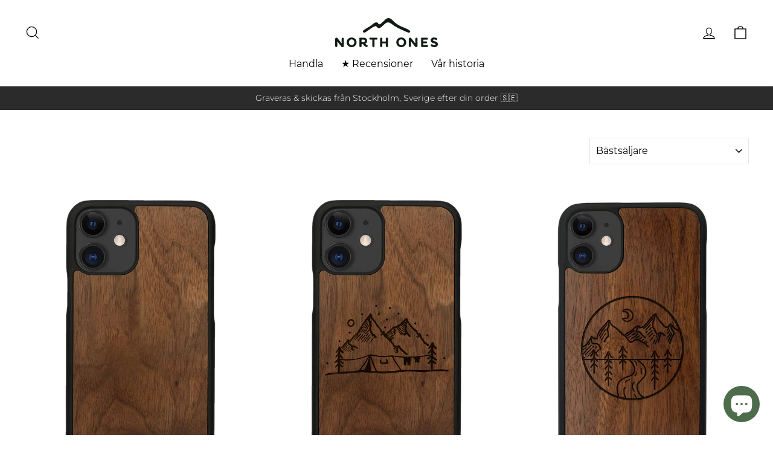

--- FILE ---
content_type: text/html; charset=utf-8
request_url: https://northones.com/collections/best-selling-products-1
body_size: 95582
content:
<!-- Hotjar Tracking Code for https://northones.com -->
<script>
    (function(h,o,t,j,a,r){
        h.hj=h.hj||function(){(h.hj.q=h.hj.q||[]).push(arguments)};
        h._hjSettings={hjid:3110612,hjsv:6};
        a=o.getElementsByTagName('head')[0];
        r=o.createElement('script');r.async=1;
        r.src=t+h._hjSettings.hjid+j+h._hjSettings.hjsv;
        a.appendChild(r);
    })(window,document,'https://static.hotjar.com/c/hotjar-','.js?sv=');
</script>
<!doctype html>
<html class="no-js" lang="sv" dir="ltr">
<head>
<script type="application/vnd.locksmith+json" data-locksmith>{"version":"v252","locked":false,"initialized":true,"scope":"collection","access_granted":true,"access_denied":false,"requires_customer":false,"manual_lock":false,"remote_lock":false,"has_timeout":false,"remote_rendered":null,"hide_resource":false,"hide_links_to_resource":false,"transparent":true,"locks":{"all":[],"opened":[]},"keys":[],"keys_signature":"02483af186daaf7569e91ed547e66a2bf6c02b5e1ddbd4165fdb9816597a7676","state":{"template":"collection","theme":180196770139,"product":null,"collection":"best-selling-products-1","page":null,"blog":null,"article":null,"app":null},"now":1768362557,"path":"\/collections\/best-selling-products-1","locale_root_url":"\/","canonical_url":"https:\/\/northones.com\/collections\/best-selling-products-1","customer_id":null,"customer_id_signature":"02483af186daaf7569e91ed547e66a2bf6c02b5e1ddbd4165fdb9816597a7676","cart":null}</script><script data-locksmith>!function(){undefined;!function(){var s=window.Locksmith={},e=document.querySelector('script[type="application/vnd.locksmith+json"]'),n=e&&e.innerHTML;if(s.state={},s.util={},s.loading=!1,n)try{s.state=JSON.parse(n)}catch(d){}if(document.addEventListener&&document.querySelector){var o,a,i,t=[76,79,67,75,83,77,73,84,72,49,49],c=function(){a=t.slice(0)},l="style",r=function(e){e&&27!==e.keyCode&&"click"!==e.type||(document.removeEventListener("keydown",r),document.removeEventListener("click",r),o&&document.body.removeChild(o),o=null)};c(),document.addEventListener("keyup",function(e){if(e.keyCode===a[0]){if(clearTimeout(i),a.shift(),0<a.length)return void(i=setTimeout(c,1e3));c(),r(),(o=document.createElement("div"))[l].width="50%",o[l].maxWidth="1000px",o[l].height="85%",o[l].border="1px rgba(0, 0, 0, 0.2) solid",o[l].background="rgba(255, 255, 255, 0.99)",o[l].borderRadius="4px",o[l].position="fixed",o[l].top="50%",o[l].left="50%",o[l].transform="translateY(-50%) translateX(-50%)",o[l].boxShadow="0 2px 5px rgba(0, 0, 0, 0.3), 0 0 100vh 100vw rgba(0, 0, 0, 0.5)",o[l].zIndex="2147483645";var t=document.createElement("textarea");t.value=JSON.stringify(JSON.parse(n),null,2),t[l].border="none",t[l].display="block",t[l].boxSizing="border-box",t[l].width="100%",t[l].height="100%",t[l].background="transparent",t[l].padding="22px",t[l].fontFamily="monospace",t[l].fontSize="14px",t[l].color="#333",t[l].resize="none",t[l].outline="none",t.readOnly=!0,o.appendChild(t),document.body.appendChild(o),t.addEventListener("click",function(e){e.stopImmediatePropagation()}),t.select(),document.addEventListener("keydown",r),document.addEventListener("click",r)}})}s.isEmbedded=-1!==window.location.search.indexOf("_ab=0&_fd=0&_sc=1"),s.path=s.state.path||window.location.pathname,s.basePath=s.state.locale_root_url.concat("/apps/locksmith").replace(/^\/\//,"/"),s.reloading=!1,s.util.console=window.console||{log:function(){},error:function(){}},s.util.makeUrl=function(e,t){var n,o=s.basePath+e,a=[],i=s.cache();for(n in i)a.push(n+"="+encodeURIComponent(i[n]));for(n in t)a.push(n+"="+encodeURIComponent(t[n]));return s.state.customer_id&&(a.push("customer_id="+encodeURIComponent(s.state.customer_id)),a.push("customer_id_signature="+encodeURIComponent(s.state.customer_id_signature))),o+=(-1===o.indexOf("?")?"?":"&")+a.join("&")},s._initializeCallbacks=[],s.on=function(e,t){if("initialize"!==e)throw'Locksmith.on() currently only supports the "initialize" event';s._initializeCallbacks.push(t)},s.initializeSession=function(e){if(!s.isEmbedded){var t=!1,n=!0,o=!0;(e=e||{}).silent&&(o=n=!(t=!0)),s.ping({silent:t,spinner:n,reload:o,callback:function(){s._initializeCallbacks.forEach(function(e){e()})}})}},s.cache=function(e){var t={};try{var n=function a(e){return(document.cookie.match("(^|; )"+e+"=([^;]*)")||0)[2]};t=JSON.parse(decodeURIComponent(n("locksmith-params")||"{}"))}catch(d){}if(e){for(var o in e)t[o]=e[o];document.cookie="locksmith-params=; expires=Thu, 01 Jan 1970 00:00:00 GMT; path=/",document.cookie="locksmith-params="+encodeURIComponent(JSON.stringify(t))+"; path=/"}return t},s.cache.cart=s.state.cart,s.cache.cartLastSaved=null,s.params=s.cache(),s.util.reload=function(){s.reloading=!0;try{window.location.href=window.location.href.replace(/#.*/,"")}catch(d){s.util.console.error("Preferred reload method failed",d),window.location.reload()}},s.cache.saveCart=function(e){if(!s.cache.cart||s.cache.cart===s.cache.cartLastSaved)return e?e():null;var t=s.cache.cartLastSaved;s.cache.cartLastSaved=s.cache.cart,fetch("/cart/update.js",{method:"POST",headers:{"Content-Type":"application/json",Accept:"application/json"},body:JSON.stringify({attributes:{locksmith:s.cache.cart}})}).then(function(e){if(!e.ok)throw new Error("Cart update failed: "+e.status);return e.json()}).then(function(){e&&e()})["catch"](function(e){if(s.cache.cartLastSaved=t,!s.reloading)throw e})},s.util.spinnerHTML='<style>body{background:#FFF}@keyframes spin{from{transform:rotate(0deg)}to{transform:rotate(360deg)}}#loading{display:flex;width:100%;height:50vh;color:#777;align-items:center;justify-content:center}#loading .spinner{display:block;animation:spin 600ms linear infinite;position:relative;width:50px;height:50px}#loading .spinner-ring{stroke:currentColor;stroke-dasharray:100%;stroke-width:2px;stroke-linecap:round;fill:none}</style><div id="loading"><div class="spinner"><svg width="100%" height="100%"><svg preserveAspectRatio="xMinYMin"><circle class="spinner-ring" cx="50%" cy="50%" r="45%"></circle></svg></svg></div></div>',s.util.clobberBody=function(e){document.body.innerHTML=e},s.util.clobberDocument=function(e){e.responseText&&(e=e.responseText),document.documentElement&&document.removeChild(document.documentElement);var t=document.open("text/html","replace");t.writeln(e),t.close(),setTimeout(function(){var e=t.querySelector("[autofocus]");e&&e.focus()},100)},s.util.serializeForm=function(e){if(e&&"FORM"===e.nodeName){var t,n,o={};for(t=e.elements.length-1;0<=t;t-=1)if(""!==e.elements[t].name)switch(e.elements[t].nodeName){case"INPUT":switch(e.elements[t].type){default:case"text":case"hidden":case"password":case"button":case"reset":case"submit":o[e.elements[t].name]=e.elements[t].value;break;case"checkbox":case"radio":e.elements[t].checked&&(o[e.elements[t].name]=e.elements[t].value);break;case"file":}break;case"TEXTAREA":o[e.elements[t].name]=e.elements[t].value;break;case"SELECT":switch(e.elements[t].type){case"select-one":o[e.elements[t].name]=e.elements[t].value;break;case"select-multiple":for(n=e.elements[t].options.length-1;0<=n;n-=1)e.elements[t].options[n].selected&&(o[e.elements[t].name]=e.elements[t].options[n].value)}break;case"BUTTON":switch(e.elements[t].type){case"reset":case"submit":case"button":o[e.elements[t].name]=e.elements[t].value}}return o}},s.util.on=function(e,i,s,t){t=t||document;var c="locksmith-"+e+i,n=function(e){var t=e.target,n=e.target.parentElement,o=t&&t.className&&(t.className.baseVal||t.className)||"",a=n&&n.className&&(n.className.baseVal||n.className)||"";("string"==typeof o&&-1!==o.split(/\s+/).indexOf(i)||"string"==typeof a&&-1!==a.split(/\s+/).indexOf(i))&&!e[c]&&(e[c]=!0,s(e))};t.attachEvent?t.attachEvent(e,n):t.addEventListener(e,n,!1)},s.util.enableActions=function(e){s.util.on("click","locksmith-action",function(e){e.preventDefault();var t=e.target;t.dataset.confirmWith&&!confirm(t.dataset.confirmWith)||(t.disabled=!0,t.innerText=t.dataset.disableWith,s.post("/action",t.dataset.locksmithParams,{spinner:!1,type:"text",success:function(e){(e=JSON.parse(e.responseText)).message&&alert(e.message),s.util.reload()}}))},e)},s.util.inject=function(e,t){var n=["data","locksmith","append"];if(-1!==t.indexOf(n.join("-"))){var o=document.createElement("div");o.innerHTML=t,e.appendChild(o)}else e.innerHTML=t;var a,i,s=e.querySelectorAll("script");for(i=0;i<s.length;++i){a=s[i];var c=document.createElement("script");if(a.type&&(c.type=a.type),a.src)c.src=a.src;else{var l=document.createTextNode(a.innerHTML);c.appendChild(l)}e.appendChild(c)}var r=e.querySelector("[autofocus]");r&&r.focus()},s.post=function(e,t,n){!1!==(n=n||{}).spinner&&s.util.clobberBody(s.util.spinnerHTML);var o={};n.container===document?(o.layout=1,n.success=function(e){s.util.clobberDocument(e)}):n.container&&(o.layout=0,n.success=function(e){var t=document.getElementById(n.container);s.util.inject(t,e),t.id===t.firstChild.id&&t.parentElement.replaceChild(t.firstChild,t)}),n.form_type&&(t.form_type=n.form_type),n.include_layout_classes!==undefined&&(t.include_layout_classes=n.include_layout_classes),n.lock_id!==undefined&&(t.lock_id=n.lock_id),s.loading=!0;var a=s.util.makeUrl(e,o),i="json"===n.type||"text"===n.type;fetch(a,{method:"POST",headers:{"Content-Type":"application/json",Accept:i?"application/json":"text/html"},body:JSON.stringify(t)}).then(function(e){if(!e.ok)throw new Error("Request failed: "+e.status);return e.text()}).then(function(e){var t=n.success||s.util.clobberDocument;t(i?{responseText:e}:e)})["catch"](function(e){if(!s.reloading)if("dashboard.weglot.com"!==window.location.host){if(!n.silent)throw alert("Something went wrong! Please refresh and try again."),e;console.error(e)}else console.error(e)})["finally"](function(){s.loading=!1})},s.postResource=function(e,t){e.path=s.path,e.search=window.location.search,e.state=s.state,e.passcode&&(e.passcode=e.passcode.trim()),e.email&&(e.email=e.email.trim()),e.state.cart=s.cache.cart,e.locksmith_json=s.jsonTag,e.locksmith_json_signature=s.jsonTagSignature,s.post("/resource",e,t)},s.ping=function(e){if(!s.isEmbedded){e=e||{};var t=function(){e.reload?s.util.reload():"function"==typeof e.callback&&e.callback()};s.post("/ping",{path:s.path,search:window.location.search,state:s.state},{spinner:!!e.spinner,silent:"undefined"==typeof e.silent||e.silent,type:"text",success:function(e){e&&e.responseText?((e=JSON.parse(e.responseText)).messages&&0<e.messages.length&&s.showMessages(e.messages),e.cart&&s.cache.cart!==e.cart?(s.cache.cart=e.cart,s.cache.saveCart(function(){t(),e.cart&&e.cart.match(/^.+:/)&&s.util.reload()})):t()):console.error("[Locksmith] Invalid result in ping callback:",e)}})}},s.timeoutMonitor=function(){var e=s.cache.cart;s.ping({callback:function(){e!==s.cache.cart||setTimeout(function(){s.timeoutMonitor()},6e4)}})},s.showMessages=function(e){var t=document.createElement("div");t.style.position="fixed",t.style.left=0,t.style.right=0,t.style.bottom="-50px",t.style.opacity=0,t.style.background="#191919",t.style.color="#ddd",t.style.transition="bottom 0.2s, opacity 0.2s",t.style.zIndex=999999,t.innerHTML="        <style>          .locksmith-ab .locksmith-b { display: none; }          .locksmith-ab.toggled .locksmith-b { display: flex; }          .locksmith-ab.toggled .locksmith-a { display: none; }          .locksmith-flex { display: flex; flex-wrap: wrap; justify-content: space-between; align-items: center; padding: 10px 20px; }          .locksmith-message + .locksmith-message { border-top: 1px #555 solid; }          .locksmith-message a { color: inherit; font-weight: bold; }          .locksmith-message a:hover { color: inherit; opacity: 0.8; }          a.locksmith-ab-toggle { font-weight: inherit; text-decoration: underline; }          .locksmith-text { flex-grow: 1; }          .locksmith-cta { flex-grow: 0; text-align: right; }          .locksmith-cta button { transform: scale(0.8); transform-origin: left; }          .locksmith-cta > * { display: block; }          .locksmith-cta > * + * { margin-top: 10px; }          .locksmith-message a.locksmith-close { flex-grow: 0; text-decoration: none; margin-left: 15px; font-size: 30px; font-family: monospace; display: block; padding: 2px 10px; }                    @media screen and (max-width: 600px) {            .locksmith-wide-only { display: none !important; }            .locksmith-flex { padding: 0 15px; }            .locksmith-flex > * { margin-top: 5px; margin-bottom: 5px; }            .locksmith-cta { text-align: left; }          }                    @media screen and (min-width: 601px) {            .locksmith-narrow-only { display: none !important; }          }        </style>      "+e.map(function(e){return'<div class="locksmith-message">'+e+"</div>"}).join(""),document.body.appendChild(t),document.body.style.position="relative",document.body.parentElement.style.paddingBottom=t.offsetHeight+"px",setTimeout(function(){t.style.bottom=0,t.style.opacity=1},50),s.util.on("click","locksmith-ab-toggle",function(e){e.preventDefault();for(var t=e.target.parentElement;-1===t.className.split(" ").indexOf("locksmith-ab");)t=t.parentElement;-1!==t.className.split(" ").indexOf("toggled")?t.className=t.className.replace("toggled",""):t.className=t.className+" toggled"}),s.util.enableActions(t)}}()}();</script>
      <script data-locksmith>Locksmith.cache.cart=null</script>

  <script data-locksmith>Locksmith.jsonTag="{\"version\":\"v252\",\"locked\":false,\"initialized\":true,\"scope\":\"collection\",\"access_granted\":true,\"access_denied\":false,\"requires_customer\":false,\"manual_lock\":false,\"remote_lock\":false,\"has_timeout\":false,\"remote_rendered\":null,\"hide_resource\":false,\"hide_links_to_resource\":false,\"transparent\":true,\"locks\":{\"all\":[],\"opened\":[]},\"keys\":[],\"keys_signature\":\"02483af186daaf7569e91ed547e66a2bf6c02b5e1ddbd4165fdb9816597a7676\",\"state\":{\"template\":\"collection\",\"theme\":180196770139,\"product\":null,\"collection\":\"best-selling-products-1\",\"page\":null,\"blog\":null,\"article\":null,\"app\":null},\"now\":1768362557,\"path\":\"\\\/collections\\\/best-selling-products-1\",\"locale_root_url\":\"\\\/\",\"canonical_url\":\"https:\\\/\\\/northones.com\\\/collections\\\/best-selling-products-1\",\"customer_id\":null,\"customer_id_signature\":\"02483af186daaf7569e91ed547e66a2bf6c02b5e1ddbd4165fdb9816597a7676\",\"cart\":null}";Locksmith.jsonTagSignature="31a19642238cdcdeb0689a4e678f9d01476cbe3e1f032a15df0d6e474129db4c"</script>
<link rel='preconnect dns-prefetch' href='https://api.config-security.com/' crossorigin />
<link rel='preconnect dns-prefetch' href='https://conf.config-security.com/' crossorigin />
<link rel='preconnect dns-prefetch' href='https://whale.camera/' crossorigin />
<script>
/* >> TriplePixel :: start*/
window.TriplePixelData={TripleName:"dittskal.myshopify.com",ver:"2.11",plat:"SHOPIFY",isHeadless:false},function(W,H,A,L,E,_,B,N){function O(U,T,P,H,R){void 0===R&&(R=!1),H=new XMLHttpRequest,P?(H.open("POST",U,!0),H.setRequestHeader("Content-Type","application/json")):H.open("GET",U,!0),H.send(JSON.stringify(P||{})),H.onreadystatechange=function(){4===H.readyState&&200===H.status?(R=H.responseText,U.includes(".txt")?eval(R):P||(N[B]=R)):(299<H.status||H.status<200)&&T&&!R&&(R=!0,O(U,T-1,P))}}if(N=window,!N[H+"sn"]){N[H+"sn"]=1,L=function(){return Date.now().toString(36)+"_"+Math.random().toString(36)};try{A.setItem(H,1+(0|A.getItem(H)||0)),(E=JSON.parse(A.getItem(H+"U")||"[]")).push({u:location.href,r:document.referrer,t:Date.now(),id:L()}),A.setItem(H+"U",JSON.stringify(E))}catch(e){}var i,m,p;A.getItem('"!nC`')||(_=A,A=N,A[H]||(E=A[H]=function(t,e,a){return void 0===a&&(a=[]),"State"==t?E.s:(W=L(),(E._q=E._q||[]).push([W,t,e].concat(a)),W)},E.s="Installed",E._q=[],E.ch=W,B="configSecurityConfModel",N[B]=1,O("https://conf.config-security.com/model",5),i=L(),m=A[atob("c2NyZWVu")],_.setItem("di_pmt_wt",i),p={id:i,action:"profile",avatar:_.getItem("auth-security_rand_salt_"),time:m[atob("d2lkdGg=")]+":"+m[atob("aGVpZ2h0")],host:A.TriplePixelData.TripleName,plat:A.TriplePixelData.plat,url:window.location.href,ref:document.referrer,ver:A.TriplePixelData.ver},O("https://api.config-security.com/event",5,p),O("https://whale.camera/live/dot.txt",5)))}}("","TriplePixel",localStorage);
/* << TriplePixel :: end*/
</script>
    <!-- Begin Exemptify messages -->
  <script>
  var m4u_ptxt = "";
  var m4u_ex_vat_postfix_txt = "";
  </script>
  <!-- End Exemptify messages -->
<!-- Begin Exemptify price display -->
  <script async src="//www.modules4u.biz/shopify/exemptify/js/fix_prices_v1.js.php?shop=dittskal.myshopify.com&country=SE&vat=25&eu_aware&style=Zm9udC1zaXplOiAxZW07Zm9udC13ZWlnaHQ6IG5vcm1hbDs=&int&eu_oss&vat_included_setting=true&tax_included=true"></script>
<!-- End Exemptify price display -->
  <meta charset="utf-8">
  <meta http-equiv="X-UA-Compatible" content="IE=edge,chrome=1">
  <meta name="viewport" content="width=device-width,initial-scale=1">
  <meta name="theme-color" content="#4d6c4b">
  <link rel="canonical" href="https://northones.com/collections/best-selling-products-1">
  <link rel="preconnect" href="https://cdn.shopify.com">
  <link rel="preconnect" href="https://fonts.shopifycdn.com">
  <link rel="dns-prefetch" href="https://productreviews.shopifycdn.com">
  <link rel="dns-prefetch" href="https://ajax.googleapis.com">
  <link rel="dns-prefetch" href="https://maps.googleapis.com">
  <link rel="dns-prefetch" href="https://maps.gstatic.com">
  <meta name="google-site-verification" content="oO0WIG0u2WiwWxonAwX9I_rd39UKP2sqpB3ii7WK0AQ" /><link rel="shortcut icon" href="//northones.com/cdn/shop/files/favicon2_32x32.png?v=1614810093" type="image/png" /><title>Best Selling Products
&ndash; North Ones
</title>
<meta property="og:site_name" content="North Ones">
  <meta property="og:url" content="https://northones.com/collections/best-selling-products-1"><meta property="og:title" content="Best Selling Products">
<meta property="og:type" content="website">
<meta property="og:description" content="Unique and personal phone cases. Reminding you to spend less time on your phone and more doing the things you like.
Sweden Based. 
Only at northones.com">
<meta property="og:image" content="http://northones.com/cdn/shop/files/Skarmavbild_2024-02-25_kl._18.45.50.png?v=1708883176">
<meta property="og:image:secure_url" content="https://northones.com/cdn/shop/files/Skarmavbild_2024-02-25_kl._18.45.50.png?v=1708883176">
<meta property="og:image:width" content="1704">
    <meta property="og:image:height" content="1650"><meta name="twitter:site" content="@">
  <meta name="twitter:card" content="summary_large_image"><meta name="twitter:title" content="Best Selling Products">
<meta name="twitter:description" content="Unique and personal phone cases. Reminding you to spend less time on your phone and more doing the things you like.
Sweden Based. 
Only at northones.com">
<style data-shopify>@font-face {
  font-family: Montserrat;
  font-weight: 400;
  font-style: normal;
  font-display: swap;
  src: url("//northones.com/cdn/fonts/montserrat/montserrat_n4.81949fa0ac9fd2021e16436151e8eaa539321637.woff2") format("woff2"),
       url("//northones.com/cdn/fonts/montserrat/montserrat_n4.a6c632ca7b62da89c3594789ba828388aac693fe.woff") format("woff");
}

  @font-face {
  font-family: Montserrat;
  font-weight: 300;
  font-style: normal;
  font-display: swap;
  src: url("//northones.com/cdn/fonts/montserrat/montserrat_n3.29e699231893fd243e1620595067294bb067ba2a.woff2") format("woff2"),
       url("//northones.com/cdn/fonts/montserrat/montserrat_n3.64ed56f012a53c08a49d49bd7e0c8d2f46119150.woff") format("woff");
}


  @font-face {
  font-family: Montserrat;
  font-weight: 600;
  font-style: normal;
  font-display: swap;
  src: url("//northones.com/cdn/fonts/montserrat/montserrat_n6.1326b3e84230700ef15b3a29fb520639977513e0.woff2") format("woff2"),
       url("//northones.com/cdn/fonts/montserrat/montserrat_n6.652f051080eb14192330daceed8cd53dfdc5ead9.woff") format("woff");
}

  @font-face {
  font-family: Montserrat;
  font-weight: 300;
  font-style: italic;
  font-display: swap;
  src: url("//northones.com/cdn/fonts/montserrat/montserrat_i3.9cfee8ab0b9b229ed9a7652dff7d786e45a01df2.woff2") format("woff2"),
       url("//northones.com/cdn/fonts/montserrat/montserrat_i3.68df04ba4494b4612ed6f9bf46b6c06246fa2fa4.woff") format("woff");
}

  @font-face {
  font-family: Montserrat;
  font-weight: 600;
  font-style: italic;
  font-display: swap;
  src: url("//northones.com/cdn/fonts/montserrat/montserrat_i6.e90155dd2f004112a61c0322d66d1f59dadfa84b.woff2") format("woff2"),
       url("//northones.com/cdn/fonts/montserrat/montserrat_i6.41470518d8e9d7f1bcdd29a447c2397e5393943f.woff") format("woff");
}

</style><link href="//northones.com/cdn/shop/t/35/assets/theme.css?v=71938266055277358311738688918" rel="stylesheet" type="text/css" media="all" />
<style data-shopify>:root {
    --typeHeaderPrimary: Montserrat;
    --typeHeaderFallback: sans-serif;
    --typeHeaderSize: 22px;
    --typeHeaderWeight: 400;
    --typeHeaderLineHeight: 1.3;
    --typeHeaderSpacing: 0.0em;

    --typeBasePrimary:Montserrat;
    --typeBaseFallback:sans-serif;
    --typeBaseSize: 16px;
    --typeBaseWeight: 300;
    --typeBaseSpacing: 0.0em;
    --typeBaseLineHeight: 1.4;

    --typeCollectionTitle: 20px;

    --iconWeight: 3px;
    --iconLinecaps: miter;

    
      --buttonRadius: 3px;
    

    --colorGridOverlayOpacity: 0.04;
  }

  .placeholder-content {
    background-image: linear-gradient(100deg, #ffffff 40%, #f7f7f7 63%, #ffffff 79%);
  }</style><script>
    document.documentElement.className = document.documentElement.className.replace('no-js', 'js');

    window.theme = window.theme || {};
    theme.routes = {
      home: "/",
      cart: "/cart.js",
      cartPage: "/cart",
      cartAdd: "/cart/add.js",
      cartChange: "/cart/change.js"
    };
    theme.strings = {
      soldOut: "Slutsålt",
      unavailable: "Ej tillgänglig",
      inStockLabel: "Finns i lager, redo att skickas",
      stockLabel: "Få skal kvar - [count] skal i lager",
      willNotShipUntil: "Skickas inte före [date]",
      willBeInStockAfter: "Finns i lager efter [date]",
      waitingForStock: "Varor på väg",
      savePrice: "Spara [saved_amount]",
      cartEmpty: "Din varukorg är tom ",
      cartTermsConfirmation: "Du behöver godkänna villkoren innan du kan slutföra ordern",
      searchCollections: "Kollektioner:",
      searchPages: "Sidor:",
      searchArticles: "Artiklar:"
    };
    theme.settings = {
      dynamicVariantsEnable: false,
      cartType: "drawer",
      isCustomerTemplate: false,
      moneyFormat: "\u003cspan class=money\u003e{{amount_no_decimals}} kr\u003c\/span\u003e",
      saveType: "percent",
      productImageSize: "portrait",
      productImageCover: false,
      predictiveSearch: true,
      predictiveSearchType: "product,page",
      quickView: false,
      themeName: 'Impulse',
      themeVersion: "5.1.0"
    };
  </script>

  
<script>window.performance && window.performance.mark && window.performance.mark('shopify.content_for_header.start');</script><meta name="google-site-verification" content="k0Jgp226RHpmw62CMbPSUV7DEb0GMezya-bGsZEZVl4">
<meta id="shopify-digital-wallet" name="shopify-digital-wallet" content="/1943994480/digital_wallets/dialog">
<meta name="shopify-checkout-api-token" content="8b63423b80c9a0be1a12e402394008e2">
<link rel="alternate" type="application/atom+xml" title="Feed" href="/collections/best-selling-products-1.atom" />
<link rel="next" href="/collections/best-selling-products-1?page=2">
<link rel="alternate" hreflang="x-default" href="https://northones.com/collections/best-selling-products-1">
<link rel="alternate" hreflang="sv" href="https://northones.com/collections/best-selling-products-1">
<link rel="alternate" hreflang="en" href="https://northones.com/en/collections/best-selling-products-1">
<link rel="alternate" hreflang="nb-NO" href="https://northones.com/nb-no/collections/best-selling-products-1">
<link rel="alternate" hreflang="sv-NO" href="https://northones.com/sv-no/collections/best-selling-products-1">
<link rel="alternate" hreflang="en-NO" href="https://northones.com/en-no/collections/best-selling-products-1">
<link rel="alternate" hreflang="en-GB" href="https://northones.com/en-gb/collections/best-selling-products-1">
<link rel="alternate" hreflang="en-DE" href="https://northones.com/en-de/collections/best-selling-products-1">
<link rel="alternate" type="application/json+oembed" href="https://northones.com/collections/best-selling-products-1.oembed">
<script async="async" src="/checkouts/internal/preloads.js?locale=sv-SE"></script>
<link rel="preconnect" href="https://shop.app" crossorigin="anonymous">
<script async="async" src="https://shop.app/checkouts/internal/preloads.js?locale=sv-SE&shop_id=1943994480" crossorigin="anonymous"></script>
<script id="apple-pay-shop-capabilities" type="application/json">{"shopId":1943994480,"countryCode":"SE","currencyCode":"SEK","merchantCapabilities":["supports3DS"],"merchantId":"gid:\/\/shopify\/Shop\/1943994480","merchantName":"North Ones","requiredBillingContactFields":["postalAddress","email"],"requiredShippingContactFields":["postalAddress","email"],"shippingType":"shipping","supportedNetworks":["visa","maestro","masterCard","amex"],"total":{"type":"pending","label":"North Ones","amount":"1.00"},"shopifyPaymentsEnabled":true,"supportsSubscriptions":true}</script>
<script id="shopify-features" type="application/json">{"accessToken":"8b63423b80c9a0be1a12e402394008e2","betas":["rich-media-storefront-analytics"],"domain":"northones.com","predictiveSearch":true,"shopId":1943994480,"locale":"sv"}</script>
<script>var Shopify = Shopify || {};
Shopify.shop = "dittskal.myshopify.com";
Shopify.locale = "sv";
Shopify.currency = {"active":"SEK","rate":"1.0"};
Shopify.country = "SE";
Shopify.theme = {"name":"Q1 2025, theme update for mega menu","id":180196770139,"schema_name":"Impulse","schema_version":"5.1.0","theme_store_id":857,"role":"main"};
Shopify.theme.handle = "null";
Shopify.theme.style = {"id":null,"handle":null};
Shopify.cdnHost = "northones.com/cdn";
Shopify.routes = Shopify.routes || {};
Shopify.routes.root = "/";</script>
<script type="module">!function(o){(o.Shopify=o.Shopify||{}).modules=!0}(window);</script>
<script>!function(o){function n(){var o=[];function n(){o.push(Array.prototype.slice.apply(arguments))}return n.q=o,n}var t=o.Shopify=o.Shopify||{};t.loadFeatures=n(),t.autoloadFeatures=n()}(window);</script>
<script>
  window.ShopifyPay = window.ShopifyPay || {};
  window.ShopifyPay.apiHost = "shop.app\/pay";
  window.ShopifyPay.redirectState = null;
</script>
<script id="shop-js-analytics" type="application/json">{"pageType":"collection"}</script>
<script defer="defer" async type="module" src="//northones.com/cdn/shopifycloud/shop-js/modules/v2/client.init-shop-cart-sync_Cy9eO0_O.sv.esm.js"></script>
<script defer="defer" async type="module" src="//northones.com/cdn/shopifycloud/shop-js/modules/v2/chunk.common_Bln0rL2T.esm.js"></script>
<script type="module">
  await import("//northones.com/cdn/shopifycloud/shop-js/modules/v2/client.init-shop-cart-sync_Cy9eO0_O.sv.esm.js");
await import("//northones.com/cdn/shopifycloud/shop-js/modules/v2/chunk.common_Bln0rL2T.esm.js");

  window.Shopify.SignInWithShop?.initShopCartSync?.({"fedCMEnabled":true,"windoidEnabled":true});

</script>
<script>
  window.Shopify = window.Shopify || {};
  if (!window.Shopify.featureAssets) window.Shopify.featureAssets = {};
  window.Shopify.featureAssets['shop-js'] = {"shop-cart-sync":["modules/v2/client.shop-cart-sync_C0sqerPc.sv.esm.js","modules/v2/chunk.common_Bln0rL2T.esm.js"],"init-fed-cm":["modules/v2/client.init-fed-cm_BULIexYT.sv.esm.js","modules/v2/chunk.common_Bln0rL2T.esm.js"],"shop-button":["modules/v2/client.shop-button_DEzRrHAv.sv.esm.js","modules/v2/chunk.common_Bln0rL2T.esm.js"],"shop-cash-offers":["modules/v2/client.shop-cash-offers_DfnxFcM4.sv.esm.js","modules/v2/chunk.common_Bln0rL2T.esm.js","modules/v2/chunk.modal_CtK1rg9T.esm.js"],"init-windoid":["modules/v2/client.init-windoid_BgHTpFCy.sv.esm.js","modules/v2/chunk.common_Bln0rL2T.esm.js"],"init-shop-email-lookup-coordinator":["modules/v2/client.init-shop-email-lookup-coordinator_Ddq5zB9x.sv.esm.js","modules/v2/chunk.common_Bln0rL2T.esm.js"],"shop-toast-manager":["modules/v2/client.shop-toast-manager_DFCNo7Op.sv.esm.js","modules/v2/chunk.common_Bln0rL2T.esm.js"],"shop-login-button":["modules/v2/client.shop-login-button_CK5LjQFa.sv.esm.js","modules/v2/chunk.common_Bln0rL2T.esm.js","modules/v2/chunk.modal_CtK1rg9T.esm.js"],"avatar":["modules/v2/client.avatar_BTnouDA3.sv.esm.js"],"pay-button":["modules/v2/client.pay-button_D1GSCYOs.sv.esm.js","modules/v2/chunk.common_Bln0rL2T.esm.js"],"init-shop-cart-sync":["modules/v2/client.init-shop-cart-sync_Cy9eO0_O.sv.esm.js","modules/v2/chunk.common_Bln0rL2T.esm.js"],"init-customer-accounts":["modules/v2/client.init-customer-accounts_jJZiOrCO.sv.esm.js","modules/v2/client.shop-login-button_CK5LjQFa.sv.esm.js","modules/v2/chunk.common_Bln0rL2T.esm.js","modules/v2/chunk.modal_CtK1rg9T.esm.js"],"init-shop-for-new-customer-accounts":["modules/v2/client.init-shop-for-new-customer-accounts_c4UBtu2_.sv.esm.js","modules/v2/client.shop-login-button_CK5LjQFa.sv.esm.js","modules/v2/chunk.common_Bln0rL2T.esm.js","modules/v2/chunk.modal_CtK1rg9T.esm.js"],"init-customer-accounts-sign-up":["modules/v2/client.init-customer-accounts-sign-up_W1QMtH0b.sv.esm.js","modules/v2/client.shop-login-button_CK5LjQFa.sv.esm.js","modules/v2/chunk.common_Bln0rL2T.esm.js","modules/v2/chunk.modal_CtK1rg9T.esm.js"],"checkout-modal":["modules/v2/client.checkout-modal_y5JEQyHf.sv.esm.js","modules/v2/chunk.common_Bln0rL2T.esm.js","modules/v2/chunk.modal_CtK1rg9T.esm.js"],"shop-follow-button":["modules/v2/client.shop-follow-button_D34tyw7C.sv.esm.js","modules/v2/chunk.common_Bln0rL2T.esm.js","modules/v2/chunk.modal_CtK1rg9T.esm.js"],"lead-capture":["modules/v2/client.lead-capture_DXSZAxPd.sv.esm.js","modules/v2/chunk.common_Bln0rL2T.esm.js","modules/v2/chunk.modal_CtK1rg9T.esm.js"],"shop-login":["modules/v2/client.shop-login_C7Y6dPGK.sv.esm.js","modules/v2/chunk.common_Bln0rL2T.esm.js","modules/v2/chunk.modal_CtK1rg9T.esm.js"],"payment-terms":["modules/v2/client.payment-terms_Dgx4JCdC.sv.esm.js","modules/v2/chunk.common_Bln0rL2T.esm.js","modules/v2/chunk.modal_CtK1rg9T.esm.js"]};
</script>
<script>(function() {
  var isLoaded = false;
  function asyncLoad() {
    if (isLoaded) return;
    isLoaded = true;
    var urls = ["https:\/\/loox.io\/widget\/Ek-eq_r9F_\/loox.1588834869964.js?shop=dittskal.myshopify.com","https:\/\/gdprcdn.b-cdn.net\/js\/gdpr_cookie_consent.min.js?shop=dittskal.myshopify.com","https:\/\/assets.getuploadkit.com\/assets\/uploadkit-client.js?shop=dittskal.myshopify.com"];
    for (var i = 0; i < urls.length; i++) {
      var s = document.createElement('script');
      s.type = 'text/javascript';
      s.async = true;
      s.src = urls[i];
      var x = document.getElementsByTagName('script')[0];
      x.parentNode.insertBefore(s, x);
    }
  };
  if(window.attachEvent) {
    window.attachEvent('onload', asyncLoad);
  } else {
    window.addEventListener('load', asyncLoad, false);
  }
})();</script>
<script id="__st">var __st={"a":1943994480,"offset":3600,"reqid":"03bd4006-f68e-4b5e-996b-373145636b0c-1768362557","pageurl":"northones.com\/collections\/best-selling-products-1","u":"dd8d4736941e","p":"collection","rtyp":"collection","rid":76593168496};</script>
<script>window.ShopifyPaypalV4VisibilityTracking = true;</script>
<script id="captcha-bootstrap">!function(){'use strict';const t='contact',e='account',n='new_comment',o=[[t,t],['blogs',n],['comments',n],[t,'customer']],c=[[e,'customer_login'],[e,'guest_login'],[e,'recover_customer_password'],[e,'create_customer']],r=t=>t.map((([t,e])=>`form[action*='/${t}']:not([data-nocaptcha='true']) input[name='form_type'][value='${e}']`)).join(','),a=t=>()=>t?[...document.querySelectorAll(t)].map((t=>t.form)):[];function s(){const t=[...o],e=r(t);return a(e)}const i='password',u='form_key',d=['recaptcha-v3-token','g-recaptcha-response','h-captcha-response',i],f=()=>{try{return window.sessionStorage}catch{return}},m='__shopify_v',_=t=>t.elements[u];function p(t,e,n=!1){try{const o=window.sessionStorage,c=JSON.parse(o.getItem(e)),{data:r}=function(t){const{data:e,action:n}=t;return t[m]||n?{data:e,action:n}:{data:t,action:n}}(c);for(const[e,n]of Object.entries(r))t.elements[e]&&(t.elements[e].value=n);n&&o.removeItem(e)}catch(o){console.error('form repopulation failed',{error:o})}}const l='form_type',E='cptcha';function T(t){t.dataset[E]=!0}const w=window,h=w.document,L='Shopify',v='ce_forms',y='captcha';let A=!1;((t,e)=>{const n=(g='f06e6c50-85a8-45c8-87d0-21a2b65856fe',I='https://cdn.shopify.com/shopifycloud/storefront-forms-hcaptcha/ce_storefront_forms_captcha_hcaptcha.v1.5.2.iife.js',D={infoText:'Skyddas av hCaptcha',privacyText:'Integritet',termsText:'Villkor'},(t,e,n)=>{const o=w[L][v],c=o.bindForm;if(c)return c(t,g,e,D).then(n);var r;o.q.push([[t,g,e,D],n]),r=I,A||(h.body.append(Object.assign(h.createElement('script'),{id:'captcha-provider',async:!0,src:r})),A=!0)});var g,I,D;w[L]=w[L]||{},w[L][v]=w[L][v]||{},w[L][v].q=[],w[L][y]=w[L][y]||{},w[L][y].protect=function(t,e){n(t,void 0,e),T(t)},Object.freeze(w[L][y]),function(t,e,n,w,h,L){const[v,y,A,g]=function(t,e,n){const i=e?o:[],u=t?c:[],d=[...i,...u],f=r(d),m=r(i),_=r(d.filter((([t,e])=>n.includes(e))));return[a(f),a(m),a(_),s()]}(w,h,L),I=t=>{const e=t.target;return e instanceof HTMLFormElement?e:e&&e.form},D=t=>v().includes(t);t.addEventListener('submit',(t=>{const e=I(t);if(!e)return;const n=D(e)&&!e.dataset.hcaptchaBound&&!e.dataset.recaptchaBound,o=_(e),c=g().includes(e)&&(!o||!o.value);(n||c)&&t.preventDefault(),c&&!n&&(function(t){try{if(!f())return;!function(t){const e=f();if(!e)return;const n=_(t);if(!n)return;const o=n.value;o&&e.removeItem(o)}(t);const e=Array.from(Array(32),(()=>Math.random().toString(36)[2])).join('');!function(t,e){_(t)||t.append(Object.assign(document.createElement('input'),{type:'hidden',name:u})),t.elements[u].value=e}(t,e),function(t,e){const n=f();if(!n)return;const o=[...t.querySelectorAll(`input[type='${i}']`)].map((({name:t})=>t)),c=[...d,...o],r={};for(const[a,s]of new FormData(t).entries())c.includes(a)||(r[a]=s);n.setItem(e,JSON.stringify({[m]:1,action:t.action,data:r}))}(t,e)}catch(e){console.error('failed to persist form',e)}}(e),e.submit())}));const S=(t,e)=>{t&&!t.dataset[E]&&(n(t,e.some((e=>e===t))),T(t))};for(const o of['focusin','change'])t.addEventListener(o,(t=>{const e=I(t);D(e)&&S(e,y())}));const B=e.get('form_key'),M=e.get(l),P=B&&M;t.addEventListener('DOMContentLoaded',(()=>{const t=y();if(P)for(const e of t)e.elements[l].value===M&&p(e,B);[...new Set([...A(),...v().filter((t=>'true'===t.dataset.shopifyCaptcha))])].forEach((e=>S(e,t)))}))}(h,new URLSearchParams(w.location.search),n,t,e,['guest_login'])})(!0,!0)}();</script>
<script integrity="sha256-4kQ18oKyAcykRKYeNunJcIwy7WH5gtpwJnB7kiuLZ1E=" data-source-attribution="shopify.loadfeatures" defer="defer" src="//northones.com/cdn/shopifycloud/storefront/assets/storefront/load_feature-a0a9edcb.js" crossorigin="anonymous"></script>
<script crossorigin="anonymous" defer="defer" src="//northones.com/cdn/shopifycloud/storefront/assets/shopify_pay/storefront-65b4c6d7.js?v=20250812"></script>
<script data-source-attribution="shopify.dynamic_checkout.dynamic.init">var Shopify=Shopify||{};Shopify.PaymentButton=Shopify.PaymentButton||{isStorefrontPortableWallets:!0,init:function(){window.Shopify.PaymentButton.init=function(){};var t=document.createElement("script");t.src="https://northones.com/cdn/shopifycloud/portable-wallets/latest/portable-wallets.sv.js",t.type="module",document.head.appendChild(t)}};
</script>
<script data-source-attribution="shopify.dynamic_checkout.buyer_consent">
  function portableWalletsHideBuyerConsent(e){var t=document.getElementById("shopify-buyer-consent"),n=document.getElementById("shopify-subscription-policy-button");t&&n&&(t.classList.add("hidden"),t.setAttribute("aria-hidden","true"),n.removeEventListener("click",e))}function portableWalletsShowBuyerConsent(e){var t=document.getElementById("shopify-buyer-consent"),n=document.getElementById("shopify-subscription-policy-button");t&&n&&(t.classList.remove("hidden"),t.removeAttribute("aria-hidden"),n.addEventListener("click",e))}window.Shopify?.PaymentButton&&(window.Shopify.PaymentButton.hideBuyerConsent=portableWalletsHideBuyerConsent,window.Shopify.PaymentButton.showBuyerConsent=portableWalletsShowBuyerConsent);
</script>
<script data-source-attribution="shopify.dynamic_checkout.cart.bootstrap">document.addEventListener("DOMContentLoaded",(function(){function t(){return document.querySelector("shopify-accelerated-checkout-cart, shopify-accelerated-checkout")}if(t())Shopify.PaymentButton.init();else{new MutationObserver((function(e,n){t()&&(Shopify.PaymentButton.init(),n.disconnect())})).observe(document.body,{childList:!0,subtree:!0})}}));
</script>
<link id="shopify-accelerated-checkout-styles" rel="stylesheet" media="screen" href="https://northones.com/cdn/shopifycloud/portable-wallets/latest/accelerated-checkout-backwards-compat.css" crossorigin="anonymous">
<style id="shopify-accelerated-checkout-cart">
        #shopify-buyer-consent {
  margin-top: 1em;
  display: inline-block;
  width: 100%;
}

#shopify-buyer-consent.hidden {
  display: none;
}

#shopify-subscription-policy-button {
  background: none;
  border: none;
  padding: 0;
  text-decoration: underline;
  font-size: inherit;
  cursor: pointer;
}

#shopify-subscription-policy-button::before {
  box-shadow: none;
}

      </style>

<script>window.performance && window.performance.mark && window.performance.mark('shopify.content_for_header.end');</script>

  <script src="//northones.com/cdn/shop/t/35/assets/vendor-scripts-v10.js" defer="defer"></script><link rel="preload" as="style" href="//northones.com/cdn/shop/t/35/assets/currency-flags.css" onload="this.onload=null;this.rel='stylesheet'">
    <link rel="stylesheet" href="//northones.com/cdn/shop/t/35/assets/currency-flags.css"><script src="//northones.com/cdn/shop/t/35/assets/theme.min.js?v=159376558815791672801738668085" defer="defer"></script><script>var loox_global_hash = '1768249949022';</script><script>var loox_floating_widget = {"active":true,"rtl":false,"default_text":"Recensioner","position":"right","button_text":"Recensioner","button_bg_color":"333333","button_text_color":"FFFFFF","display_on_home_page":false,"display_on_product_page":false,"display_on_cart_page":false,"display_on_other_pages":false,"hide_on_mobile":true,"border_radius":{"key":"extraRounded","value":"16px","label":"Extra Rounded"},"orientation":"default"};
</script><style>.loox-reviews-default { max-width: 1200px; margin: 0 auto; }.loox-rating .loox-icon { color:#00b076; }
:root { --lxs-rating-icon-color: #00b076; }</style><svg xmlns="http://www.w3.org/2000/svg" style="display: none" id="loox-rating-icon-svg-store">
	<defs />
	<symbol id="looxicons-rating-icon-fill" viewBox="0 0 24 24" fill="currentcolor">
		<path
			fill-rule="evenodd"
			d="M2 0a2 2 0 0 0-2 2v20a2 2 0 0 0 2 2h20a2 2 0 0 0 2-2V2a2 2 0 0 0-2-2H2Zm4.152 20.5L12 17.226l5.848 3.274-1.306-6.574 4.921-4.55-6.655-.79L12 2.5 9.192 8.586l-6.656.79 4.922 4.55L6.152 20.5Z"
			clip-rule="evenodd"
		/>
	</symbol>
	<symbol id="looxicons-rating-icon-line" viewBox="0 0 24 24" fill="currentcolor">
		<path
			fill-rule="evenodd"
			d="M2 0a2 2 0 0 0-2 2v20a2 2 0 0 0 2 2h20a2 2 0 0 0 2-2V2a2 2 0 0 0-2-2H2Zm4.152 20.5L12 17.226l5.848 3.274-1.306-6.574 4.921-4.55-6.655-.79L12 2.5 9.192 8.586l-6.656.79 4.922 4.55L6.152 20.5Z"
			clip-rule="evenodd"
			opacity=".35"
		/>
	</symbol>
	<defs>
		<style>
			.lx-icon-fill {
				--lx-fill-width: calc(100% - var(--lx-rating-percent, 0%));
				clip-path: inset(0 var(--lx-fill-width, 0) 0 0);
			}
			.lx-icon-line {
				clip-path: inset(0 0 0 var(--lx-rating-percent, 0%));
			}
			[data-lx-fill='empty'] {
				--lx-rating-percent: 0%;
			}
			[data-lx-fill='half'] {
				--lx-rating-percent: 50%;
			}
			[data-lx-fill='full'] {
				--lx-rating-percent: 100%;
			}
		</style>

		<g id="looxicons-rating-icon">
			<use href="#looxicons-rating-icon-line" class="lx-icon-line"></use>
			<use href="#looxicons-rating-icon-fill" class="lx-icon-fill"></use>
		</g>
	</defs>
</svg>

<script>window.is_hulkpo_installed=true</script><!-- BEGIN app block: shopify://apps/consentmo-gdpr/blocks/gdpr_cookie_consent/4fbe573f-a377-4fea-9801-3ee0858cae41 -->


<!-- END app block --><!-- BEGIN app block: shopify://apps/klaviyo-email-marketing-sms/blocks/klaviyo-onsite-embed/2632fe16-c075-4321-a88b-50b567f42507 -->












  <script async src="https://static.klaviyo.com/onsite/js/SWsv2B/klaviyo.js?company_id=SWsv2B"></script>
  <script>!function(){if(!window.klaviyo){window._klOnsite=window._klOnsite||[];try{window.klaviyo=new Proxy({},{get:function(n,i){return"push"===i?function(){var n;(n=window._klOnsite).push.apply(n,arguments)}:function(){for(var n=arguments.length,o=new Array(n),w=0;w<n;w++)o[w]=arguments[w];var t="function"==typeof o[o.length-1]?o.pop():void 0,e=new Promise((function(n){window._klOnsite.push([i].concat(o,[function(i){t&&t(i),n(i)}]))}));return e}}})}catch(n){window.klaviyo=window.klaviyo||[],window.klaviyo.push=function(){var n;(n=window._klOnsite).push.apply(n,arguments)}}}}();</script>

  




  <script>
    window.klaviyoReviewsProductDesignMode = false
  </script>







<!-- END app block --><!-- BEGIN app block: shopify://apps/ta-labels-badges/blocks/bss-pl-config-data/91bfe765-b604-49a1-805e-3599fa600b24 --><script
    id='bss-pl-config-data'
>
	let TAE_StoreId = "50217";
	if (typeof BSS_PL == 'undefined' || TAE_StoreId !== "") {
  		var BSS_PL = {};
		BSS_PL.storeId = 50217;
		BSS_PL.currentPlan = "free";
		BSS_PL.apiServerProduction = "https://product-labels.tech-arms.io";
		BSS_PL.publicAccessToken = "9c9097afc69c40189b89da1a3fcc2947";
		BSS_PL.customerTags = "null";
		BSS_PL.customerId = "null";
		BSS_PL.storeIdCustomOld = 10678;
		BSS_PL.storeIdOldWIthPriority = 12200;
		BSS_PL.storeIdOptimizeAppendLabel = 59637
		BSS_PL.optimizeCodeIds = null; 
		BSS_PL.extendedFeatureIds = null;
		BSS_PL.integration = {"laiReview":{"status":0,"config":[]}};
		BSS_PL.settingsData  = {};
		BSS_PL.configProductMetafields = [];
		BSS_PL.configVariantMetafields = [];
		
		BSS_PL.configData = [].concat({"id":136030,"name":"Untitled label","priority":0,"enable_priority":0,"enable":1,"pages":"2,3,4,7","related_product_tag":null,"first_image_tags":null,"img_url":"","public_img_url":"","position":0,"apply":null,"product_type":0,"exclude_products":6,"collection_image_type":0,"product":"8633959383387,9490769510747","variant":"","collection":"","exclude_product_ids":"","collection_image":"","inventory":0,"tags":"","excludeTags":"","vendors":"","from_price":null,"to_price":null,"domain_id":50217,"locations":"","enable_allowed_countries":false,"locales":"","enable_allowed_locales":false,"enable_visibility_date":false,"from_date":null,"to_date":null,"enable_discount_range":false,"discount_type":1,"discount_from":null,"discount_to":null,"label_text":"%3Cstrong%3E%uFF0B%26nbsp%3BG%F6r%20Personlig%20%3C/strong%3E","label_text_color":"#000000","label_text_background_color":{"type":"hex","value":"#ffffffff"},"label_text_font_size":10,"label_text_no_image":1,"label_text_in_stock":"In Stock","label_text_out_stock":"Sold out","label_shadow":{"blur":"0","h_offset":0,"v_offset":0},"label_opacity":100,"topBottom_padding":4,"border_radius":"24px 24px 24px 24px","border_style":"none","border_size":"0","border_color":"#000000","label_shadow_color":"#808080","label_text_style":0,"label_text_font_family":"Montserrat","label_text_font_url":"https://product-labels-api.bsscommerce.com/montserrat.woff2","customer_label_preview_image":"/static/adminhtml/images/sample.webp","label_preview_image":"/static/adminhtml/images/sample.webp","label_text_enable":1,"customer_tags":"","exclude_customer_tags":"","customer_type":"allcustomers","exclude_customers":"all_customer_tags","label_on_image":"2","label_type":1,"badge_type":0,"custom_selector":null,"margin_top":86,"margin_bottom":0,"mobile_height_label":9,"mobile_width_label":43,"mobile_font_size_label":6,"emoji":null,"emoji_position":null,"transparent_background":"0","custom_page":null,"check_custom_page":false,"include_custom_page":null,"check_include_custom_page":false,"margin_left":34,"instock":null,"price_range_from":null,"price_range_to":null,"enable_price_range":0,"enable_product_publish":0,"customer_selected_product":null,"selected_product":null,"product_publish_from":null,"product_publish_to":null,"enable_countdown_timer":0,"option_format_countdown":0,"countdown_time":null,"option_end_countdown":null,"start_day_countdown":null,"countdown_type":1,"countdown_daily_from_time":null,"countdown_daily_to_time":null,"countdown_interval_start_time":null,"countdown_interval_length":null,"countdown_interval_break_length":null,"public_url_s3":"","enable_visibility_period":0,"visibility_period":1,"createdAt":"2024-10-08T07:59:05.000Z","customer_ids":"","exclude_customer_ids":"","angle":0,"toolTipText":"","label_shape":"rectangle","label_shape_type":1,"mobile_fixed_percent_label":"percentage","desktop_width_label":33,"desktop_height_label":6,"desktop_fixed_percent_label":"percentage","mobile_position":0,"desktop_label_unlimited_top":86,"desktop_label_unlimited_left":34,"mobile_label_unlimited_top":86,"mobile_label_unlimited_left":34,"mobile_margin_top":82,"mobile_margin_left":35,"mobile_config_label_enable":null,"mobile_default_config":1,"mobile_margin_bottom":0,"enable_fixed_time":0,"fixed_time":null,"statusLabelHoverText":0,"labelHoverTextLink":{"url":"","is_open_in_newtab":true},"labelAltText":"","statusLabelAltText":0,"enable_badge_stock":0,"badge_stock_style":1,"badge_stock_config":null,"enable_multi_badge":0,"animation_type":0,"animation_duration":2,"animation_repeat_option":0,"animation_repeat":0,"desktop_show_badges":1,"mobile_show_badges":1,"desktop_show_labels":1,"mobile_show_labels":1,"label_text_unlimited_stock":"Unlimited Stock","img_plan_id":0,"label_badge_type":"text","deletedAt":null,"desktop_lock_aspect_ratio":true,"mobile_lock_aspect_ratio":true,"img_aspect_ratio":1,"preview_board_width":296,"preview_board_height":319,"set_size_on_mobile":true,"set_position_on_mobile":true,"set_margin_on_mobile":false,"from_stock":0,"to_stock":0,"condition_product_title":"{\"enable\":false,\"type\":1,\"content\":\"\"}","conditions_apply_type":"{\"discount\":1,\"price\":1,\"inventory\":1}","public_font_url":"https://cdn.shopify.com/s/files/1/0019/4399/4480/files/montserrat_7c9695f8-b1f8-4f26-829e-da6b6529c11d.woff2?v=1742042030","font_size_ratio":0.5,"group_ids":null,"metafields":null,"no_ratio_height":false,"updatedAt":"2025-03-15T12:33:54.000Z","multipleBadge":null,"translations":[],"label_id":136030,"label_text_id":136030,"bg_style":"solid"},);

		
		BSS_PL.configDataBanner = [].concat();

		
		BSS_PL.configDataPopup = [].concat();

		
		BSS_PL.configDataLabelGroup = [].concat();
		
		
		BSS_PL.collectionID = ``;
		BSS_PL.collectionHandle = ``;
		BSS_PL.collectionTitle = ``;

		
		BSS_PL.conditionConfigData = [].concat();
	}
</script>



    <script id='fixBugForStore50217'>
		
function bssFixSupportAppendHtmlLabel($, BSS_PL, parent, page, htmlLabel) {
  let appended = false;
  // Write code here
  if(page === "products"){
      if($(parent).is(".product__main-photos .product-image-main .image-wrap")){
          $(parent).prepend(htmlLabel);
          appended = true;
      }
  }

  if(page === "collections"){
      if($(parent).is(".grid__item .grid-product__content")){
          $(parent).find('.grid-product__image-mask').prepend(htmlLabel);
          appended = true;
      }
  }
  return appended;
}

function bssFixSupportFirstImageLabel($, page, parent, labeledParent, index, isActive) {
  // Write code here
  if($(parent).is(".product__main-photos .product-image-main .image-wrap")){
    if (
      labeledParent.get(index) !== undefined &&
      labeledParent.get(index) != null &&
      labeledParent.get(index).includes('rimage-wrapper')
    ) {
      isActive = false;
    } else {
      labeledParent.set(index, ['rimage-wrapper']);
    }
  }
  return isActive;
}

    </script>


<style>
    
    
@font-face {
    			font-family: "Montserrat";
    			src: local("Montserrat"), url("https://cdn.shopify.com/s/files/1/0019/4399/4480/files/montserrat.woff2?v=1728374348")
    		}
</style>

<script>
    function bssLoadScripts(src, callback, isDefer = false) {
        const scriptTag = document.createElement('script');
        document.head.appendChild(scriptTag);
        scriptTag.src = src;
        if (isDefer) {
            scriptTag.defer = true;
        } else {
            scriptTag.async = true;
        }
        if (callback) {
            scriptTag.addEventListener('load', function () {
                callback();
            });
        }
    }
    const scriptUrls = [
        "https://cdn.shopify.com/extensions/019ba88d-36f4-787b-a94a-b3290dae2ad3/product-label-553/assets/bss-pl-init-helper.js",
        "https://cdn.shopify.com/extensions/019ba88d-36f4-787b-a94a-b3290dae2ad3/product-label-553/assets/bss-pl-init-config-run-scripts.js",
    ];
    Promise.all(scriptUrls.map((script) => new Promise((resolve) => bssLoadScripts(script, resolve)))).then((res) => {
        console.log('BSS scripts loaded');
        window.bssScriptsLoaded = true;
    });

	function bssInitScripts() {
		if (BSS_PL.configData.length) {
			const enabledFeature = [
				{ type: 1, script: "https://cdn.shopify.com/extensions/019ba88d-36f4-787b-a94a-b3290dae2ad3/product-label-553/assets/bss-pl-init-for-label.js" },
				{ type: 2, badge: [0, 7, 8], script: "https://cdn.shopify.com/extensions/019ba88d-36f4-787b-a94a-b3290dae2ad3/product-label-553/assets/bss-pl-init-for-badge-product-name.js" },
				{ type: 2, badge: [1, 11], script: "https://cdn.shopify.com/extensions/019ba88d-36f4-787b-a94a-b3290dae2ad3/product-label-553/assets/bss-pl-init-for-badge-product-image.js" },
				{ type: 2, badge: 2, script: "https://cdn.shopify.com/extensions/019ba88d-36f4-787b-a94a-b3290dae2ad3/product-label-553/assets/bss-pl-init-for-badge-custom-selector.js" },
				{ type: 2, badge: [3, 9, 10], script: "https://cdn.shopify.com/extensions/019ba88d-36f4-787b-a94a-b3290dae2ad3/product-label-553/assets/bss-pl-init-for-badge-price.js" },
				{ type: 2, badge: 4, script: "https://cdn.shopify.com/extensions/019ba88d-36f4-787b-a94a-b3290dae2ad3/product-label-553/assets/bss-pl-init-for-badge-add-to-cart-btn.js" },
				{ type: 2, badge: 5, script: "https://cdn.shopify.com/extensions/019ba88d-36f4-787b-a94a-b3290dae2ad3/product-label-553/assets/bss-pl-init-for-badge-quantity-box.js" },
				{ type: 2, badge: 6, script: "https://cdn.shopify.com/extensions/019ba88d-36f4-787b-a94a-b3290dae2ad3/product-label-553/assets/bss-pl-init-for-badge-buy-it-now-btn.js" }
			]
				.filter(({ type, badge }) => BSS_PL.configData.some(item => item.label_type === type && (badge === undefined || (Array.isArray(badge) ? badge.includes(item.badge_type) : item.badge_type === badge))) || (type === 1 && BSS_PL.configDataLabelGroup && BSS_PL.configDataLabelGroup.length))
				.map(({ script }) => script);
				
            enabledFeature.forEach((src) => bssLoadScripts(src));

            if (enabledFeature.length) {
                const src = "https://cdn.shopify.com/extensions/019ba88d-36f4-787b-a94a-b3290dae2ad3/product-label-553/assets/bss-product-label-js.js";
                bssLoadScripts(src);
            }
        }

        if (BSS_PL.configDataBanner && BSS_PL.configDataBanner.length) {
            const src = "https://cdn.shopify.com/extensions/019ba88d-36f4-787b-a94a-b3290dae2ad3/product-label-553/assets/bss-product-label-banner.js";
            bssLoadScripts(src);
        }

        if (BSS_PL.configDataPopup && BSS_PL.configDataPopup.length) {
            const src = "https://cdn.shopify.com/extensions/019ba88d-36f4-787b-a94a-b3290dae2ad3/product-label-553/assets/bss-product-label-popup.js";
            bssLoadScripts(src);
        }

        if (window.location.search.includes('bss-pl-custom-selector')) {
            const src = "https://cdn.shopify.com/extensions/019ba88d-36f4-787b-a94a-b3290dae2ad3/product-label-553/assets/bss-product-label-custom-position.js";
            bssLoadScripts(src, null, true);
        }
    }
    bssInitScripts();
</script>


<!-- END app block --><!-- BEGIN app block: shopify://apps/triplewhale/blocks/triple_pixel_snippet/483d496b-3f1a-4609-aea7-8eee3b6b7a2a --><link rel='preconnect dns-prefetch' href='https://api.config-security.com/' crossorigin />
<link rel='preconnect dns-prefetch' href='https://conf.config-security.com/' crossorigin />
<script>
/* >> TriplePixel :: start*/
window.TriplePixelData={TripleName:"dittskal.myshopify.com",ver:"2.16",plat:"SHOPIFY",isHeadless:false,src:'SHOPIFY_EXT',product:{id:"",name:``,price:"",variant:""},search:"",collection:"76593168496",cart:"drawer",template:"collection",curr:"SEK" || "SEK"},function(W,H,A,L,E,_,B,N){function O(U,T,P,H,R){void 0===R&&(R=!1),H=new XMLHttpRequest,P?(H.open("POST",U,!0),H.setRequestHeader("Content-Type","text/plain")):H.open("GET",U,!0),H.send(JSON.stringify(P||{})),H.onreadystatechange=function(){4===H.readyState&&200===H.status?(R=H.responseText,U.includes("/first")?eval(R):P||(N[B]=R)):(299<H.status||H.status<200)&&T&&!R&&(R=!0,O(U,T-1,P))}}if(N=window,!N[H+"sn"]){N[H+"sn"]=1,L=function(){return Date.now().toString(36)+"_"+Math.random().toString(36)};try{A.setItem(H,1+(0|A.getItem(H)||0)),(E=JSON.parse(A.getItem(H+"U")||"[]")).push({u:location.href,r:document.referrer,t:Date.now(),id:L()}),A.setItem(H+"U",JSON.stringify(E))}catch(e){}var i,m,p;A.getItem('"!nC`')||(_=A,A=N,A[H]||(E=A[H]=function(t,e,i){return void 0===i&&(i=[]),"State"==t?E.s:(W=L(),(E._q=E._q||[]).push([W,t,e].concat(i)),W)},E.s="Installed",E._q=[],E.ch=W,B="configSecurityConfModel",N[B]=1,O("https://conf.config-security.com/model",5),i=L(),m=A[atob("c2NyZWVu")],_.setItem("di_pmt_wt",i),p={id:i,action:"profile",avatar:_.getItem("auth-security_rand_salt_"),time:m[atob("d2lkdGg=")]+":"+m[atob("aGVpZ2h0")],host:A.TriplePixelData.TripleName,plat:A.TriplePixelData.plat,url:window.location.href.slice(0,500),ref:document.referrer,ver:A.TriplePixelData.ver},O("https://api.config-security.com/event",5,p),O("https://api.config-security.com/first?host=".concat(p.host,"&plat=").concat(p.plat),5)))}}("","TriplePixel",localStorage);
/* << TriplePixel :: end*/
</script>



<!-- END app block --><!-- BEGIN app block: shopify://apps/powerful-form-builder/blocks/app-embed/e4bcb1eb-35b2-42e6-bc37-bfe0e1542c9d --><script type="text/javascript" hs-ignore data-cookieconsent="ignore">
  var Globo = Globo || {};
  var globoFormbuilderRecaptchaInit = function(){};
  var globoFormbuilderHcaptchaInit = function(){};
  window.Globo.FormBuilder = window.Globo.FormBuilder || {};
  window.Globo.FormBuilder.shop = {"configuration":{"money_format":"<span class=money>{{amount_no_decimals}} kr</span>"},"pricing":{"features":{"bulkOrderForm":true,"cartForm":true,"fileUpload":30,"removeCopyright":true,"restrictedEmailDomains":false,"metrics":true}},"settings":{"copyright":"Powered by <a href=\"https://globosoftware.net\" target=\"_blank\">Globo</a> <a href=\"https://apps.shopify.com/form-builder-contact-form\" target=\"_blank\">Form Builder</a>","hideWaterMark":false,"reCaptcha":{"recaptchaType":"v2","siteKey":false,"languageCode":"en"},"hCaptcha":{"siteKey":false},"scrollTop":false,"customCssCode":"","customCssEnabled":false,"additionalColumns":[]},"encryption_form_id":1,"url":"https://app.powerfulform.com/","CDN_URL":"https://dxo9oalx9qc1s.cloudfront.net","app_id":"1783207"};

  if(window.Globo.FormBuilder.shop.settings.customCssEnabled && window.Globo.FormBuilder.shop.settings.customCssCode){
    const customStyle = document.createElement('style');
    customStyle.type = 'text/css';
    customStyle.innerHTML = window.Globo.FormBuilder.shop.settings.customCssCode;
    document.head.appendChild(customStyle);
  }

  window.Globo.FormBuilder.forms = [];
    
      
      
      
      window.Globo.FormBuilder.forms[19214] = {"19214":{"elements":[{"id":"group-1","type":"group","label":"Kontaktformulär för Egen Design","description":"","elements":[{"id":"text","type":"text","label":{"en":"Name","nb":"Navn","sv":"Namn"},"placeholder":"","description":null,"hideLabel":false,"required":true,"columnWidth":50,"keepPositionLabel":false},{"id":"email","type":"email","label":{"nb":"E-post","en":"Email","sv":"Email"},"placeholder":"","description":null,"hideLabel":false,"required":true,"columnWidth":50,"keepPositionLabel":false,"limitCharacters":false,"conditionalField":false},{"id":"phone-2","type":"phone","label":{"sv":"Telefonnummer","en":"Phone number","nb":"Telefonnummer"},"placeholder":{"sv":"","en":"","nb":""},"description":{"sv":"","en":"","nb":""},"validatePhone":false,"onlyShowFlag":false,"defaultCountryCode":"auto","limitCharacters":false,"characters":100,"hideLabel":false,"keepPositionLabel":false,"columnWidth":50,"displayType":"show","displayDisjunctive":false,"conditionalField":false},{"id":"textarea","type":"textarea","label":{"sv":"Meddelande","en":"Message","nb":"Melding"},"placeholder":"","description":null,"hideLabel":false,"required":false,"columnWidth":100,"limitCharacters":false,"keepPositionLabel":false,"ifHideLabel":false,"conditionalField":false},{"id":"select-1","type":"select","label":{"en":"Phone model","nb":"Telefonmodell","sv":"Telefonmodell"},"placeholder":{"en":"Pick the phone model you want the case for","nb":"Välj din modell","sv":"Välj din modell"},"options":[{"label":{"sv":"iPhone 17","en":"iPhone 17","nb":"iPhone 17"},"value":"iPhone 17","description":"Option 64"},{"label":{"sv":"iPhone 17 | MagSafe (+49 sek)","en":"iPhone 17 | MagSafe (+49 sek)","nb":"iPhone 17 | MagSafe (+49 sek)"},"value":"iPhone 17 | MagSafe (+49 sek)","description":"Option 65"},{"label":{"sv":"iPhone 17 Pro","en":"iPhone 17 Pro","nb":"iPhone 17 Pro"},"value":"iPhone 17 Pro","description":"Option 66"},{"label":{"sv":"iPhone 17 Pro | MagSafe (+49 sek)","en":"iPhone 17 Pro | MagSafe (+49 sek)","nb":"iPhone 17 Pro | MagSafe (+49 sek)"},"value":"iPhone 17 Pro | MagSafe (+49 sek)","description":"Option 67"},{"label":{"sv":"iPhone 17 Pro Max","en":"iPhone 17 Pro Max","nb":"iPhone 17 Pro Max"},"value":"iPhone 17 Pro Max","description":"Option 68"},{"label":{"sv":"iPhone 17 Air","en":"iPhone 17 Air","nb":"iPhone 17 Air"},"value":"iPhone 17 Air","description":"Option 69"},{"label":{"sv":"iPhone 16","en":"Option 47","nb":"Option 47"},"value":"iPhone 16"},{"label":{"sv":"iPhone 16 | MagSafe (+49 sek)","en":"iPhone 16 | MagSafe (+49 sek)","nb":"iPhone 16 | MagSafe (+49 sek)"},"value":"iPhone 16 | MagSafe (+49 sek)"},{"label":{"sv":"iPhone 16 Pro","en":"Option 48","nb":"Option 48"},"value":"iPhone 16 Pro"},{"label":{"sv":"iPhone 16 Pro | MagSafe (+49 sek)","en":"iPhone 16 Pro | MagSafe (+49 sek)","nb":"iPhone 16 Pro | MagSafe (+49 sek)"},"value":"iPhone 16 Pro | MagSafe (+49 sek)"},{"label":{"sv":"iPhone 16 Plus","en":"Option 49","nb":"Option 49"},"value":"iPhone 16 Plus"},{"label":{"sv":"iPhone 16 Pro Max","en":"Option 50","nb":"Option 50"},"value":"iPhone 16 Pro Max"},{"label":{"sv":"iPhone 16 Pro Max | MagSafe (+49 sek)","en":"iPhone 16 Pro Max | MagSafe (+49 sek)","nb":"iPhone 16 Pro Max | MagSafe (+49 sek)"},"value":"iPhone 16 Pro Max | MagSafe (+49 sek)"},{"label":{"sv":"iPhone 16e","en":"iPhone 16e","nb":"iPhone 16e"},"value":"iPhone 16e","description":"Option 70"},{"label":"iPhone 15 ","value":"iPhone 15 "},{"label":{"sv":"iPhone 15 | MagSafe (+49 sek)","en":"iPhone 15 | MagSafe (+49 sek)","nb":"iPhone 15 | MagSafe (+49 sek)"},"value":"iPhone 15 | MagSafe (+49 sek)"},{"label":"iPhone 15 Pro","value":"iPhone 15 Pro"},{"label":{"sv":"iPhone 15 Pro | MagSafe (+49 sek)","en":"iPhone 15 Pro | MagSafe (+49 sek)","nb":"iPhone 15 Pro | MagSafe (+49 sek)"},"value":"iPhone 15 Pro | MagSafe (+49 sek)"},{"label":"iPhone 15 Plus","value":"iPhone 15 Plus"},{"label":{"sv":"iPhone 15 Plus | MagSafe (+49 sek)","en":"iPhone 15 Plus | MagSafe (+49 sek)","nb":"iPhone 15 Plus | MagSafe (+49 sek)"},"value":"iPhone 15 Plus | MagSafe (+49 sek)"},{"label":"iPhone 15 Pro Max","value":"iPhone 15 Pro Max"},{"label":{"sv":"iPhone 15 Pro Max | MagSafe (+49 sek)","en":"iPhone 15 Pro Max | MagSafe (+49 sek)","nb":"iPhone 15 Pro Max | MagSafe (+49 sek)"},"value":"iPhone 15 Pro Max | MagSafe (+49 sek)"},{"label":"iPhone 14","value":"iPhone 14"},{"label":{"sv":"iPhone 14 | MagSafe (+49 sek)","en":"iPhone 14 | MagSafe (+49 sek)","nb":"iPhone 14 | MagSafe (+49 sek)"},"value":"iPhone 14 | MagSafe (+49 sek)"},{"label":"iPhone 14 Pro","value":"iPhone 14 Pro"},{"label":"iPhone 14 Plus","value":"iPhone 14 Plus"},{"label":"iPhone 14 Pro Max","value":"iPhone 14 Pro Max"},{"label":"iPhone 13 Mini","value":"iPhone 13 Mini"},{"label":"iPhone 13","value":"iPhone 13"},{"label":{"sv":"iPhone 13 | MagSafe (+49 sek)","en":"iPhone 13 | MagSafe (+49 sek)","nb":"iPhone 13 | MagSafe (+49 sek)"},"value":"iPhone 13 | MagSafe (+49 sek)"},{"label":"iPhone 13 Pro","value":"iPhone 13 Pro"},{"label":"iPhone 13 Pro Max","value":"iPhone 13 Pro Max"},{"label":"iPhone 12 Mini","value":"iPhone 12 Mini"},{"label":"iPhone 12\/12 Pro","value":"iPhone 12\/12 Pro"},{"label":"iPhone 12 Pro Max","value":"iPhone 12 Pro Max"},{"label":"iPhone 11","value":"iPhone 11"},{"label":"iPhone 11 Pro","value":"iPhone 11 Pro"},{"label":"iPhone 11 Pro Max","value":"iPhone 11 Pro Max"},{"label":"iPhone XR","value":"iPhone XR"},{"label":"iPhone X\/XS","value":"iPhone X\/XS"},{"label":"iPhone XS Max","value":"iPhone XS Max"},{"label":"iPhone 7\/8\/SE","value":"iPhone 7\/8\/SE"},{"label":"iPhone 7\/8 Plus","value":"iPhone 7\/8 Plus"},{"label":{"sv":"Samsung Galaxy S25","en":"Samsung Galaxy S25","nb":"Samsung Galaxy S25"},"value":"Samsung Galaxy S25"},{"label":{"sv":"Samsung Galaxy S25 +","en":"Samsung Galaxy S25 +","nb":"Samsung Galaxy S25 +"},"value":"Samsung Galaxy S25 +"},{"label":{"sv":"Samsung Galaxy S25 Ultra","en":"Samsung Galaxy S25 Ultra","nb":"Samsung Galaxy S25 Ultra"},"value":"Samsung Galaxy S25 Ultra"},{"label":{"sv":"Samsung Galaxy S24","en":"Option 44","nb":"Option 44"},"value":"Samsung Galaxy S24"},{"label":{"sv":"Samsung Galaxy S24 Plus","en":"Option 45","nb":"Option 45"},"value":"Samsung Galaxy S24 Plus"},{"label":{"sv":"Samsung Galaxy S24 Ultra","en":"Option 46","nb":"Option 46"},"value":"Samsung Galaxy S24 Ultra"},{"label":{"sv":"Samsung Galaxy S24 FE","en":"Samsung Galaxy S24 FE","nb":"Samsung Galaxy S24 FE"},"value":"Samsung Galaxy S24 FE"},{"label":"Samsung Galaxy S23","value":"Samsung Galaxy S23"},{"label":"Samsung Galaxy S23 Plus","value":"Samsung Galaxy S23 Plus"},{"label":"Samsung Galaxy S23 Ultra","value":"Samsung Galaxy S23 Ultra"},{"label":{"sv":"Samsung Galaxy S23 FE","en":"Samsung Galaxy S23 FE","nb":"Samsung Galaxy S23 FE"},"value":"Samsung Galaxy S23 FE"},{"label":"Samsung Galaxy S22","value":"Samsung Galaxy S22"},{"label":"Samsung Galaxy S22 Plus","value":"Samsung Galaxy S22 Plus"},{"label":"Samsung Galaxy S22 Ultra ","value":"Samsung Galaxy S22 Ultra "},{"label":"Samsung Galaxy S21","value":"Samsung Galaxy S21"},{"label":"Samsung Galaxy S21 Plus","value":"Samsung Galaxy S21 Plus"},{"label":"Samsung Galaxy S21 Ultra","value":"Samsung Galaxy S21 Ultra"},{"label":{"sv":"Samsung Galaxy S21 FE","en":"Samsung Galaxy S21 FE","nb":"Samsung Galaxy S21 FE"},"value":"Samsung Galaxy S21 FE"},{"label":"Samsung Galaxy S20","value":"Samsung Galaxy S20"},{"label":"Samsung Galaxy S20 Plus","value":"Samsung Galaxy S20 Plus"},{"label":"Samsung Galaxy S20 Ultra","value":"Samsung Galaxy S20 Ultra"},{"label":{"sv":"Samsung Galaxy S20 FE","en":"Samsung Galaxy S20 FE","nb":"Samsung Galaxy S20 FE"},"value":"Samsung Galaxy S20 FE"},{"label":"Samsung Galaxy S10","value":"Samsung Galaxy S10"},{"label":"Samsung Galaxy S10E","value":"Samsung Galaxy S10E"},{"label":"Samsung Galaxy S10 Plus","value":"Samsung Galaxy S10 Plus"},{"label":"Samsung Galaxy S9","value":"Samsung Galaxy S9"},{"label":"Samsung Galaxy S9 Plus","value":"Samsung Galaxy S9 Plus"}],"defaultOption":"iPhone 17 Pro | MagSafe (+49 sek)","description":{"sv":"","en":"","nb":""},"hideLabel":false,"keepPositionLabel":false,"columnWidth":50,"required":false,"inputIcon":null,"conditionalField":false},{"id":"select-2","type":"select","label":{"en":"Wood type","nb":"Treslag","sv":"Träslag"},"placeholder":"","options":[{"label":{"en":"Cherry","nb":"Kirsebær","sv":"Körsbär"},"value":"Körsbär"},{"label":{"en":"Walnut","nb":"Valnøtt","sv":"Valnöt"},"value":"Valnöt"}],"defaultOption":"Valnöt","description":"","hideLabel":false,"keepPositionLabel":false,"columnWidth":50,"conditionalField":false,"required":false,"inputIcon":null},{"id":"file-2","type":"file","label":{"sv":"","en":"","nb":""},"button-text":"Choose file","placeholder":{"sv":"","en":"","nb":""},"allowed-multiple":true,"allowed-extensions":["jpg","jpeg","png","csv","pdf","svg","psd","ai","eps","heic"],"description":{"sv":"Om du skickar en bild på ditt husdjur, tänk på att ha bra ljus i bilden och att det inte är någonting som döljer! Du kan skicka en helkroppbild eller en huvudbild! En vanlig bild tagen med din smartphone går bra! Vid logotyper\/grafiska element så uppskattar vi så nära originalformat som du kan hitta för att få bäst skärpa. Testa med vad du har så hjälper vi dig!","en":"If you send a picture of your pet, please make sure the picture is well-lit and that nothing is obscuring the subject! You can send a full-body picture or a headshot! A regular picture taken with your smartphone works fine! For logos\/graphic elements, we appreciate having them in the closest format to the original for the best sharpness. Try with what you have, and we will help you!  Let me know if there’s anything else you need!","nb":"Hvis du sender et bilde av kjæledyret ditt, sørg for at bildet har godt lys og at ingenting skjuler motivet! Du kan sende et bilde av hele kroppen eller et portrett! Et vanlig bilde tatt med smarttelefonen din går fint! For logoer\/grafiske elementer, setter vi pris på å få dem i et format som er så nært originalen som mulig for best mulig skarphet. Prøv med det du har, så hjelper vi deg!"},"uploadPending":"File is uploading. Please wait a second...","uploadSuccess":"File uploaded successfully","hideLabel":false,"keepPositionLabel":false,"columnWidth":50,"conditionalField":false,"sizeLimit":"","displayType":"show","displayRules":[{"field":"","relation":"equal","condition":""}]}]}],"errorMessage":{"required":"Please fill in field","invalid":"Invalid","invalidEmail":"Invalid email","invalidURL":"Invalid URL","fileSizeLimit":"File size limit exceeded","fileNotAllowed":"File extension not allowed","requiredCaptcha":"Please, enter the captcha"},"appearance":{"layout":"default","width":600,"style":"flat","mainColor":"rgba(242,135,5,1)","floatingIcon":"\u003csvg aria-hidden=\"true\" focusable=\"false\" data-prefix=\"far\" data-icon=\"envelope\" class=\"svg-inline--fa fa-envelope fa-w-16\" role=\"img\" xmlns=\"http:\/\/www.w3.org\/2000\/svg\" viewBox=\"0 0 512 512\"\u003e\u003cpath fill=\"currentColor\" d=\"M464 64H48C21.49 64 0 85.49 0 112v288c0 26.51 21.49 48 48 48h416c26.51 0 48-21.49 48-48V112c0-26.51-21.49-48-48-48zm0 48v40.805c-22.422 18.259-58.168 46.651-134.587 106.49-16.841 13.247-50.201 45.072-73.413 44.701-23.208.375-56.579-31.459-73.413-44.701C106.18 199.465 70.425 171.067 48 152.805V112h416zM48 400V214.398c22.914 18.251 55.409 43.862 104.938 82.646 21.857 17.205 60.134 55.186 103.062 54.955 42.717.231 80.509-37.199 103.053-54.947 49.528-38.783 82.032-64.401 104.947-82.653V400H48z\"\u003e\u003c\/path\u003e\u003c\/svg\u003e","floatingText":null,"displayOnAllPage":false,"formType":"normalForm","background":"none","backgroundColor":"rgba(255,255,255,1)","descriptionColor":"#6c757d","headingColor":"#000","labelColor":"rgba(0,0,0,1)","optionColor":"rgba(5,5,5,1)","paragraphBackground":"#fff","paragraphColor":"#000","colorScheme":{"solidButton":{"red":242,"green":135,"blue":5},"solidButtonLabel":{"red":255,"green":255,"blue":255},"text":{"red":0,"green":0,"blue":0},"outlineButton":{"red":242,"green":135,"blue":5},"background":null},"fontSize":"medium"},"afterSubmit":{"action":"clearForm","message":{"sv":"\u003ch4\u003eTack för din förfrågan!\u003c\/h4\u003e\u003ch4\u003e\u003cbr\u003e\u003c\/h4\u003e\u003ch4\u003eVi ser fram emot att skapa ditt skal!\u003c\/h4\u003e\u003ch4\u003e\u003cbr\u003e\u003c\/h4\u003e\u003ch4\u003eDu får ett svar från oss i din mail-inbox inom 1-4 dagar. Om du inte har fått svar inom dess, dubbelkolla gärna skräpkorgen!\u003c\/h4\u003e\u003ch4\u003e\u003cbr\u003e\u003c\/h4\u003e\u003ch4\u003eTack!\u003c\/h4\u003e","en":"\u003cp\u003eThank you for your inquiry!\u003c\/p\u003e\u003cp\u003e\u003cbr\u003e\u003c\/p\u003e\u003cp\u003eWe look forward to creating your case!\u003c\/p\u003e\u003cp\u003e\u003cbr\u003e\u003c\/p\u003e\u003cp\u003eYou will receive a response from us in your email inbox within 1-4 days. If you haven’t received a reply by then, please check your spam folder!\u003c\/p\u003e\u003cp\u003e\u003cbr\u003e\u003c\/p\u003e\u003ch4\u003eThank you!\u003c\/h4\u003e","nb":"\u003cp\u003eTakk for din forespørsel!\u003c\/p\u003e\u003cp\u003e\u003cbr\u003e\u003c\/p\u003e\u003cp\u003eVi ser frem til å lage dekselet ditt!\u003c\/p\u003e\u003cp\u003e\u003cbr\u003e\u003c\/p\u003e\u003cp\u003eDu vil få svar fra oss i innboksen din innen 1-4 dager. Hvis du ikke har mottatt svar innen da, sjekk gjerne søppelpostmappen!\u003c\/p\u003e\u003cp\u003e\u003cbr\u003e\u003c\/p\u003e\u003ch4\u003eTakk!\u003c\/h4\u003e"},"redirectUrl":null},"footer":{"description":{"sv":"\u003cp\u003eOm din bild är för stor (max 30mb) kan du även maila direkt till hello@northones.com\u003c\/p\u003e\u003cp\u003e\u003cbr\u003e\u003c\/p\u003e\u003cp\u003eOBS! Kontrollera din skräpkorg om du ej fått svar från oss på 3 arbetsdagar!\u003c\/p\u003e\u003cp\u003e\u003cbr\u003e\u003c\/p\u003e","en":"\u003cp\u003eIf your file is too large, you can also email it directly to hello@northones.com\u003c\/p\u003e","nb":"\u003cp\u003eHvis filen din er for stor, kan du også sende den direkte til hello@northones.com\u003c\/p\u003e"},"previousText":"Previous","nextText":"Next","submitText":{"en":"Send","nb":"Send forespørsel","sv":"Skicka"},"resetButton":false,"submitFullWidth":true,"submitAlignment":"center"},"header":{"active":false,"title":"Skicka din idé!","description":"\u003cp\u003e\u003cbr\u003e\u003c\/p\u003e"},"isStepByStepForm":true,"publish":{"requiredLogin":false,"requiredLoginMessage":"Please \u003ca href='\/account\/login' title='login'\u003elogin\u003c\/a\u003e to continue","publishType":"embedCode","selectTime":"forever","setCookie":"1","setCookieHours":"1","setCookieWeeks":"1"},"reCaptcha":{"enable":false,"note":"Please make sure that you have set Google reCaptcha v2 Site key and Secret key in \u003ca href=\"\/admin\/settings\"\u003eSettings\u003c\/a\u003e"},"html":"\n\u003cdiv class=\"globo-form default-form globo-form-id-19214 \" data-locale=\"sv\" \u003e\n\n\u003cstyle\u003e\n\n\n    :root .globo-form-app[data-id=\"19214\"]{\n        \n        --gfb-color-solidButton: 242,135,5;\n        --gfb-color-solidButtonColor: rgb(var(--gfb-color-solidButton));\n        --gfb-color-solidButtonLabel: 255,255,255;\n        --gfb-color-solidButtonLabelColor: rgb(var(--gfb-color-solidButtonLabel));\n        --gfb-color-text: 0,0,0;\n        --gfb-color-textColor: rgb(var(--gfb-color-text));\n        --gfb-color-outlineButton: 242,135,5;\n        --gfb-color-outlineButtonColor: rgb(var(--gfb-color-outlineButton));\n        --gfb-color-background: ,,;\n        --gfb-color-backgroundColor: rgb(var(--gfb-color-background));\n        \n        --gfb-main-color: rgba(242,135,5,1);\n        --gfb-primary-color: var(--gfb-color-solidButtonColor, var(--gfb-main-color));\n        --gfb-primary-text-color: var(--gfb-color-solidButtonLabelColor, #FFF);\n        --gfb-form-width: 600px;\n        --gfb-font-family: inherit;\n        --gfb-font-style: inherit;\n        --gfb--image: 40%;\n        --gfb-image-ratio-draft: var(--gfb--image);\n        --gfb-image-ratio: var(--gfb-image-ratio-draft);\n        \n        --gfb-bg-temp-color: #FFF;\n        --gfb-bg-position: ;\n        \n        --gfb-bg-color: var(--gfb-color-backgroundColor, var(--gfb-bg-temp-color));\n        \n    }\n    \n.globo-form-id-19214 .globo-form-app{\n    max-width: 600px;\n    width: -webkit-fill-available;\n    \n    background-color: unset;\n    \n    \n}\n\n.globo-form-id-19214 .globo-form-app .globo-heading{\n    color: var(--gfb-color-textColor, #000)\n}\n\n\n\n.globo-form-id-19214 .globo-form-app .globo-description,\n.globo-form-id-19214 .globo-form-app .header .globo-description{\n    --gfb-color-description: rgba(var(--gfb-color-text), 0.8);\n    color: var(--gfb-color-description, #6c757d);\n}\n.globo-form-id-19214 .globo-form-app .globo-label,\n.globo-form-id-19214 .globo-form-app .globo-form-control label.globo-label,\n.globo-form-id-19214 .globo-form-app .globo-form-control label.globo-label span.label-content{\n    color: var(--gfb-color-textColor, rgba(0,0,0,1));\n    text-align: left;\n}\n.globo-form-id-19214 .globo-form-app .globo-label.globo-position-label{\n    height: 20px !important;\n}\n.globo-form-id-19214 .globo-form-app .globo-form-control .help-text.globo-description,\n.globo-form-id-19214 .globo-form-app .globo-form-control span.globo-description{\n    --gfb-color-description: rgba(var(--gfb-color-text), 0.8);\n    color: var(--gfb-color-description, #6c757d);\n}\n.globo-form-id-19214 .globo-form-app .globo-form-control .checkbox-wrapper .globo-option,\n.globo-form-id-19214 .globo-form-app .globo-form-control .radio-wrapper .globo-option\n{\n    color: var(--gfb-color-textColor, rgba(0,0,0,1));\n}\n.globo-form-id-19214 .globo-form-app .footer,\n.globo-form-id-19214 .globo-form-app .gfb__footer{\n    text-align:center;\n}\n.globo-form-id-19214 .globo-form-app .footer button,\n.globo-form-id-19214 .globo-form-app .gfb__footer button{\n    border:1px solid var(--gfb-primary-color);\n    \n        width:100%;\n    \n}\n.globo-form-id-19214 .globo-form-app .footer button.submit,\n.globo-form-id-19214 .globo-form-app .gfb__footer button.submit\n.globo-form-id-19214 .globo-form-app .footer button.checkout,\n.globo-form-id-19214 .globo-form-app .gfb__footer button.checkout,\n.globo-form-id-19214 .globo-form-app .footer button.action.loading .spinner,\n.globo-form-id-19214 .globo-form-app .gfb__footer button.action.loading .spinner{\n    background-color: var(--gfb-primary-color);\n    color : #000000;\n}\n.globo-form-id-19214 .globo-form-app .globo-form-control .star-rating\u003efieldset:not(:checked)\u003elabel:before {\n    content: url('data:image\/svg+xml; utf8, \u003csvg aria-hidden=\"true\" focusable=\"false\" data-prefix=\"far\" data-icon=\"star\" class=\"svg-inline--fa fa-star fa-w-18\" role=\"img\" xmlns=\"http:\/\/www.w3.org\/2000\/svg\" viewBox=\"0 0 576 512\"\u003e\u003cpath fill=\"rgba(242,135,5,1)\" d=\"M528.1 171.5L382 150.2 316.7 17.8c-11.7-23.6-45.6-23.9-57.4 0L194 150.2 47.9 171.5c-26.2 3.8-36.7 36.1-17.7 54.6l105.7 103-25 145.5c-4.5 26.3 23.2 46 46.4 33.7L288 439.6l130.7 68.7c23.2 12.2 50.9-7.4 46.4-33.7l-25-145.5 105.7-103c19-18.5 8.5-50.8-17.7-54.6zM388.6 312.3l23.7 138.4L288 385.4l-124.3 65.3 23.7-138.4-100.6-98 139-20.2 62.2-126 62.2 126 139 20.2-100.6 98z\"\u003e\u003c\/path\u003e\u003c\/svg\u003e');\n}\n.globo-form-id-19214 .globo-form-app .globo-form-control .star-rating\u003efieldset\u003einput:checked ~ label:before {\n    content: url('data:image\/svg+xml; utf8, \u003csvg aria-hidden=\"true\" focusable=\"false\" data-prefix=\"fas\" data-icon=\"star\" class=\"svg-inline--fa fa-star fa-w-18\" role=\"img\" xmlns=\"http:\/\/www.w3.org\/2000\/svg\" viewBox=\"0 0 576 512\"\u003e\u003cpath fill=\"rgba(242,135,5,1)\" d=\"M259.3 17.8L194 150.2 47.9 171.5c-26.2 3.8-36.7 36.1-17.7 54.6l105.7 103-25 145.5c-4.5 26.3 23.2 46 46.4 33.7L288 439.6l130.7 68.7c23.2 12.2 50.9-7.4 46.4-33.7l-25-145.5 105.7-103c19-18.5 8.5-50.8-17.7-54.6L382 150.2 316.7 17.8c-11.7-23.6-45.6-23.9-57.4 0z\"\u003e\u003c\/path\u003e\u003c\/svg\u003e');\n}\n.globo-form-id-19214 .globo-form-app .globo-form-control .star-rating\u003efieldset:not(:checked)\u003elabel:hover:before,\n.globo-form-id-19214 .globo-form-app .globo-form-control .star-rating\u003efieldset:not(:checked)\u003elabel:hover ~ label:before{\n    content : url('data:image\/svg+xml; utf8, \u003csvg aria-hidden=\"true\" focusable=\"false\" data-prefix=\"fas\" data-icon=\"star\" class=\"svg-inline--fa fa-star fa-w-18\" role=\"img\" xmlns=\"http:\/\/www.w3.org\/2000\/svg\" viewBox=\"0 0 576 512\"\u003e\u003cpath fill=\"rgba(242,135,5,1)\" d=\"M259.3 17.8L194 150.2 47.9 171.5c-26.2 3.8-36.7 36.1-17.7 54.6l105.7 103-25 145.5c-4.5 26.3 23.2 46 46.4 33.7L288 439.6l130.7 68.7c23.2 12.2 50.9-7.4 46.4-33.7l-25-145.5 105.7-103c19-18.5 8.5-50.8-17.7-54.6L382 150.2 316.7 17.8c-11.7-23.6-45.6-23.9-57.4 0z\"\u003e\u003c\/path\u003e\u003c\/svg\u003e')\n}\n.globo-form-id-19214 .globo-form-app .globo-form-control .checkbox-wrapper .checkbox-input:checked ~ .checkbox-label:before {\n    border-color: var(--gfb-primary-color);\n    box-shadow: 0 4px 6px rgba(50,50,93,0.11), 0 1px 3px rgba(0,0,0,0.08);\n    background-color: var(--gfb-primary-color);\n}\n.globo-form-id-19214 .globo-form-app .step.-completed .step__number,\n.globo-form-id-19214 .globo-form-app .line.-progress,\n.globo-form-id-19214 .globo-form-app .line.-start{\n    background-color: var(--gfb-primary-color);\n}\n.globo-form-id-19214 .globo-form-app .checkmark__check,\n.globo-form-id-19214 .globo-form-app .checkmark__circle{\n    stroke: var(--gfb-primary-color);\n}\n.globo-form-id-19214 .floating-button{\n    background-color: var(--gfb-primary-color);\n}\n.globo-form-id-19214 .globo-form-app .globo-form-control .checkbox-wrapper .checkbox-input ~ .checkbox-label:before,\n.globo-form-app .globo-form-control .radio-wrapper .radio-input ~ .radio-label:after{\n    border-color : var(--gfb-primary-color);\n}\n.globo-form-id-19214 .flatpickr-day.selected, \n.globo-form-id-19214 .flatpickr-day.startRange, \n.globo-form-id-19214 .flatpickr-day.endRange, \n.globo-form-id-19214 .flatpickr-day.selected.inRange, \n.globo-form-id-19214 .flatpickr-day.startRange.inRange, \n.globo-form-id-19214 .flatpickr-day.endRange.inRange, \n.globo-form-id-19214 .flatpickr-day.selected:focus, \n.globo-form-id-19214 .flatpickr-day.startRange:focus, \n.globo-form-id-19214 .flatpickr-day.endRange:focus, \n.globo-form-id-19214 .flatpickr-day.selected:hover, \n.globo-form-id-19214 .flatpickr-day.startRange:hover, \n.globo-form-id-19214 .flatpickr-day.endRange:hover, \n.globo-form-id-19214 .flatpickr-day.selected.prevMonthDay, \n.globo-form-id-19214 .flatpickr-day.startRange.prevMonthDay, \n.globo-form-id-19214 .flatpickr-day.endRange.prevMonthDay, \n.globo-form-id-19214 .flatpickr-day.selected.nextMonthDay, \n.globo-form-id-19214 .flatpickr-day.startRange.nextMonthDay, \n.globo-form-id-19214 .flatpickr-day.endRange.nextMonthDay {\n    background: var(--gfb-primary-color);\n    border-color: var(--gfb-primary-color);\n}\n.globo-form-id-19214 .globo-paragraph {\n    background: #fff;\n    color: var(--gfb-color-textColor, #000);\n    width: 100%!important;\n}\n\n[dir=\"rtl\"] .globo-form-app .header .title,\n[dir=\"rtl\"] .globo-form-app .header .description,\n[dir=\"rtl\"] .globo-form-id-19214 .globo-form-app .globo-heading,\n[dir=\"rtl\"] .globo-form-id-19214 .globo-form-app .globo-label,\n[dir=\"rtl\"] .globo-form-id-19214 .globo-form-app .globo-form-control label.globo-label,\n[dir=\"rtl\"] .globo-form-id-19214 .globo-form-app .globo-form-control label.globo-label span.label-content{\n    text-align: right;\n}\n\n[dir=\"rtl\"] .globo-form-app .line {\n    left: unset;\n    right: 50%;\n}\n\n[dir=\"rtl\"] .globo-form-id-19214 .globo-form-app .line.-start {\n    left: unset;    \n    right: 0%;\n}\n\n\u003c\/style\u003e\n\n\n\n\n\u003cdiv class=\"globo-form-app default-layout gfb-style-flat  gfb-font-size-medium\" data-id=19214\u003e\n    \n    \u003cdiv class=\"header dismiss hidden\" onclick=\"Globo.FormBuilder.closeModalForm(this)\"\u003e\n        \u003csvg width=20 height=20 viewBox=\"0 0 20 20\" class=\"\" focusable=\"false\" aria-hidden=\"true\"\u003e\u003cpath d=\"M11.414 10l4.293-4.293a.999.999 0 1 0-1.414-1.414L10 8.586 5.707 4.293a.999.999 0 1 0-1.414 1.414L8.586 10l-4.293 4.293a.999.999 0 1 0 1.414 1.414L10 11.414l4.293 4.293a.997.997 0 0 0 1.414 0 .999.999 0 0 0 0-1.414L11.414 10z\" fill-rule=\"evenodd\"\u003e\u003c\/path\u003e\u003c\/svg\u003e\n    \u003c\/div\u003e\n    \u003cform class=\"g-container\" novalidate action=\"https:\/\/app.powerfulform.com\/api\/front\/form\/19214\/send\" method=\"POST\" enctype=\"multipart\/form-data\" data-id=19214\u003e\n        \n            \n        \n        \n            \u003cdiv class=\"globo-formbuilder-wizard\" data-id=19214\u003e\n                \u003cdiv class=\"wizard__content\"\u003e\n                    \u003cheader class=\"wizard__header\"\u003e\n                        \u003cdiv class=\"wizard__steps\"\u003e\n                        \u003cnav class=\"steps hidden\"\u003e\n                            \n                            \n                                \n                            \n                            \n                                \n                                    \n                                    \n                                    \n                                    \n                                    \u003cdiv class=\"step last \" data-element-id=\"group-1\"  data-step=\"0\" \u003e\n                                        \u003cdiv class=\"step__content\"\u003e\n                                            \u003cp class=\"step__number\"\u003e\u003c\/p\u003e\n                                            \u003csvg class=\"checkmark\" xmlns=\"http:\/\/www.w3.org\/2000\/svg\" width=52 height=52 viewBox=\"0 0 52 52\"\u003e\n                                                \u003ccircle class=\"checkmark__circle\" cx=\"26\" cy=\"26\" r=\"25\" fill=\"none\"\/\u003e\n                                                \u003cpath class=\"checkmark__check\" fill=\"none\" d=\"M14.1 27.2l7.1 7.2 16.7-16.8\"\/\u003e\n                                            \u003c\/svg\u003e\n                                            \u003cdiv class=\"lines\"\u003e\n                                                \n                                                    \u003cdiv class=\"line -start\"\u003e\u003c\/div\u003e\n                                                \n                                                \u003cdiv class=\"line -background\"\u003e\n                                                \u003c\/div\u003e\n                                                \u003cdiv class=\"line -progress\"\u003e\n                                                \u003c\/div\u003e\n                                            \u003c\/div\u003e  \n                                        \u003c\/div\u003e\n                                    \u003c\/div\u003e\n                                \n                            \n                        \u003c\/nav\u003e\n                        \u003c\/div\u003e\n                    \u003c\/header\u003e\n                    \u003cdiv class=\"panels\"\u003e\n                        \n                            \n                            \n                            \n                            \n                                \u003cdiv class=\"panel \" data-element-id=\"group-1\" data-id=19214  data-step=\"0\" style=\"padding-top:0\"\u003e\n                                    \n                                            \n                                                \n                                                    \n\n\n\n\n\n\n\n\n\n\n\n\n\n\n\n\n    \n\n\n\n\n\n\n\n\n\n\n\u003cdiv class=\"globo-form-control layout-2-column \"  data-type='text' data-element-id='text'\u003e\n    \n    \n\n\n    \n        \n\u003clabel for=\"19214-text\" class=\"flat-label globo-label gfb__label-v2 \" data-label=\"Namn\"\u003e\n    \u003cspan class=\"label-content\" data-label=\"Namn\"\u003eNamn\u003c\/span\u003e\n    \n        \u003cspan class=\"text-danger text-smaller\"\u003e *\u003c\/span\u003e\n    \n\u003c\/label\u003e\n\n    \n\n    \u003cdiv class=\"globo-form-input\"\u003e\n        \n        \n        \u003cinput type=\"text\"  data-type=\"text\" class=\"flat-input\" id=\"19214-text\" name=\"text\" placeholder=\"\" presence  \u003e\n    \u003c\/div\u003e\n    \n        \u003csmall class=\"help-text globo-description\"\u003e\u003c\/small\u003e\n    \n    \u003csmall class=\"messages\" id=\"19214-text-error\"\u003e\u003c\/small\u003e\n\u003c\/div\u003e\n\n\n\n\n                                                \n                                            \n                                                \n                                                    \n\n\n\n\n\n\n\n\n\n\n\n\n\n\n\n\n    \n\n\n\n\n\n\n\n\n\n\n\u003cdiv class=\"globo-form-control layout-2-column \"  data-type='email' data-element-id='email'\u003e\n    \n    \n\n\n    \n        \n\u003clabel for=\"19214-email\" class=\"flat-label globo-label gfb__label-v2 \" data-label=\"Email\"\u003e\n    \u003cspan class=\"label-content\" data-label=\"Email\"\u003eEmail\u003c\/span\u003e\n    \n        \u003cspan class=\"text-danger text-smaller\"\u003e *\u003c\/span\u003e\n    \n\u003c\/label\u003e\n\n    \n\n    \u003cdiv class=\"globo-form-input\"\u003e\n        \n        \n        \u003cinput type=\"text\"  data-type=\"email\" class=\"flat-input\" id=\"19214-email\" name=\"email\" placeholder=\"\" presence  \u003e\n    \u003c\/div\u003e\n    \n        \u003csmall class=\"help-text globo-description\"\u003e\u003c\/small\u003e\n    \n    \u003csmall class=\"messages\" id=\"19214-email-error\"\u003e\u003c\/small\u003e\n\u003c\/div\u003e\n\n\n\n                                                \n                                            \n                                                \n                                                    \n\n\n\n\n\n\n\n\n\n\n\n\n\n\n\n\n    \n\n\n\n\n\n\n\n\n\n\n\u003cdiv class=\"globo-form-control layout-2-column \"  data-type='phone' data-element-id='phone-2' \u003e\n    \n    \n\n\n    \n        \n\u003clabel for=\"19214-phone-2\" class=\"flat-label globo-label gfb__label-v2 \" data-label=\"Telefonnummer\"\u003e\n    \u003cspan class=\"label-content\" data-label=\"Telefonnummer\"\u003eTelefonnummer\u003c\/span\u003e\n    \n        \u003cspan\u003e\u003c\/span\u003e\n    \n\u003c\/label\u003e\n\n    \n\n    \u003cdiv class=\"globo-form-input gfb__phone-placeholder\" input-placeholder=\"\"\u003e\n        \n        \n        \n        \n        \u003cinput type=\"text\"  data-type=\"phone\" class=\"flat-input\" id=\"19214-phone-2\" name=\"phone-2\" placeholder=\"\"     default-country-code=\"auto\"\u003e\n    \u003c\/div\u003e\n    \n        \u003csmall class=\"help-text globo-description\"\u003e\u003c\/small\u003e\n    \n    \u003csmall class=\"messages\" id=\"19214-phone-2-error\"\u003e\u003c\/small\u003e\n\u003c\/div\u003e\n\n\n\n                                                \n                                            \n                                                \n                                                    \n\n\n\n\n\n\n\n\n\n\n\n\n\n\n\n\n    \n\n\n\n\n\n\n\n\n\n\n\u003cdiv class=\"globo-form-control layout-1-column \"  data-type='textarea' data-element-id='textarea'\u003e\n    \n    \n\n\n    \n        \n\u003clabel for=\"19214-textarea\" class=\"flat-label globo-label gfb__label-v2 \" data-label=\"Meddelande\"\u003e\n    \u003cspan class=\"label-content\" data-label=\"Meddelande\"\u003eMeddelande\u003c\/span\u003e\n    \n        \u003cspan\u003e\u003c\/span\u003e\n    \n\u003c\/label\u003e\n\n    \n\n    \u003cdiv class=\"globo-form-input\"\u003e\n        \n        \u003ctextarea id=\"19214-textarea\"  data-type=\"textarea\" class=\"flat-input\" rows=\"3\" name=\"textarea\" placeholder=\"\"   \u003e\u003c\/textarea\u003e\n    \u003c\/div\u003e\n    \n        \u003csmall class=\"help-text globo-description\"\u003e\u003c\/small\u003e\n    \n    \u003csmall class=\"messages\" id=\"19214-textarea-error\"\u003e\u003c\/small\u003e\n\u003c\/div\u003e\n\n\n\n                                                \n                                            \n                                                \n                                                    \n\n\n\n\n\n\n\n\n\n\n\n\n\n\n\n\n    \n\n\n\n\n\n\n\n\n\n\n\u003cdiv class=\"globo-form-control layout-2-column \"  data-type='select' data-element-id='select-1' data-default-value=\"iPhone 17 Pro | MagSafe (+49 sek)\" data-type=\"select\" \u003e\n    \n    \n\n\n    \n        \n\u003clabel for=\"19214-select-1\" class=\"flat-label globo-label gfb__label-v2 \" data-label=\"Telefonmodell\"\u003e\n    \u003cspan class=\"label-content\" data-label=\"Telefonmodell\"\u003eTelefonmodell\u003c\/span\u003e\n    \n        \u003cspan\u003e\u003c\/span\u003e\n    \n\u003c\/label\u003e\n\n    \n\n    \n    \n    \u003cdiv class=\"globo-form-input\"\u003e\n        \n        \n        \u003cselect data-searchable=\"\" name=\"select-1\"  id=\"19214-select-1\" class=\"flat-input wide\" \u003e\n            \u003coption  value=\"\" disabled=\"disabled\"\u003eVälj din modell\u003c\/option\u003e\n            \n            \u003coption value=\"iPhone 17\" \u003eiPhone 17\u003c\/option\u003e\n            \n            \u003coption value=\"iPhone 17 | MagSafe (+49 sek)\" \u003eiPhone 17 | MagSafe (+49 sek)\u003c\/option\u003e\n            \n            \u003coption value=\"iPhone 17 Pro\" \u003eiPhone 17 Pro\u003c\/option\u003e\n            \n            \u003coption value=\"iPhone 17 Pro | MagSafe (+49 sek)\" selected=\"selected\"\u003eiPhone 17 Pro | MagSafe (+49 sek)\u003c\/option\u003e\n            \n            \u003coption value=\"iPhone 17 Pro Max\" \u003eiPhone 17 Pro Max\u003c\/option\u003e\n            \n            \u003coption value=\"iPhone 17 Air\" \u003eiPhone 17 Air\u003c\/option\u003e\n            \n            \u003coption value=\"iPhone 16\" \u003eiPhone 16\u003c\/option\u003e\n            \n            \u003coption value=\"iPhone 16 | MagSafe (+49 sek)\" \u003eiPhone 16 | MagSafe (+49 sek)\u003c\/option\u003e\n            \n            \u003coption value=\"iPhone 16 Pro\" \u003eiPhone 16 Pro\u003c\/option\u003e\n            \n            \u003coption value=\"iPhone 16 Pro | MagSafe (+49 sek)\" \u003eiPhone 16 Pro | MagSafe (+49 sek)\u003c\/option\u003e\n            \n            \u003coption value=\"iPhone 16 Plus\" \u003eiPhone 16 Plus\u003c\/option\u003e\n            \n            \u003coption value=\"iPhone 16 Pro Max\" \u003eiPhone 16 Pro Max\u003c\/option\u003e\n            \n            \u003coption value=\"iPhone 16 Pro Max | MagSafe (+49 sek)\" \u003eiPhone 16 Pro Max | MagSafe (+49 sek)\u003c\/option\u003e\n            \n            \u003coption value=\"iPhone 16e\" \u003eiPhone 16e\u003c\/option\u003e\n            \n            \u003coption value=\"iPhone 15 \" \u003eiPhone 15 \u003c\/option\u003e\n            \n            \u003coption value=\"iPhone 15 | MagSafe (+49 sek)\" \u003eiPhone 15 | MagSafe (+49 sek)\u003c\/option\u003e\n            \n            \u003coption value=\"iPhone 15 Pro\" \u003eiPhone 15 Pro\u003c\/option\u003e\n            \n            \u003coption value=\"iPhone 15 Pro | MagSafe (+49 sek)\" \u003eiPhone 15 Pro | MagSafe (+49 sek)\u003c\/option\u003e\n            \n            \u003coption value=\"iPhone 15 Plus\" \u003eiPhone 15 Plus\u003c\/option\u003e\n            \n            \u003coption value=\"iPhone 15 Plus | MagSafe (+49 sek)\" \u003eiPhone 15 Plus | MagSafe (+49 sek)\u003c\/option\u003e\n            \n            \u003coption value=\"iPhone 15 Pro Max\" \u003eiPhone 15 Pro Max\u003c\/option\u003e\n            \n            \u003coption value=\"iPhone 15 Pro Max | MagSafe (+49 sek)\" \u003eiPhone 15 Pro Max | MagSafe (+49 sek)\u003c\/option\u003e\n            \n            \u003coption value=\"iPhone 14\" \u003eiPhone 14\u003c\/option\u003e\n            \n            \u003coption value=\"iPhone 14 | MagSafe (+49 sek)\" \u003eiPhone 14 | MagSafe (+49 sek)\u003c\/option\u003e\n            \n            \u003coption value=\"iPhone 14 Pro\" \u003eiPhone 14 Pro\u003c\/option\u003e\n            \n            \u003coption value=\"iPhone 14 Plus\" \u003eiPhone 14 Plus\u003c\/option\u003e\n            \n            \u003coption value=\"iPhone 14 Pro Max\" \u003eiPhone 14 Pro Max\u003c\/option\u003e\n            \n            \u003coption value=\"iPhone 13 Mini\" \u003eiPhone 13 Mini\u003c\/option\u003e\n            \n            \u003coption value=\"iPhone 13\" \u003eiPhone 13\u003c\/option\u003e\n            \n            \u003coption value=\"iPhone 13 | MagSafe (+49 sek)\" \u003eiPhone 13 | MagSafe (+49 sek)\u003c\/option\u003e\n            \n            \u003coption value=\"iPhone 13 Pro\" \u003eiPhone 13 Pro\u003c\/option\u003e\n            \n            \u003coption value=\"iPhone 13 Pro Max\" \u003eiPhone 13 Pro Max\u003c\/option\u003e\n            \n            \u003coption value=\"iPhone 12 Mini\" \u003eiPhone 12 Mini\u003c\/option\u003e\n            \n            \u003coption value=\"iPhone 12\/12 Pro\" \u003eiPhone 12\/12 Pro\u003c\/option\u003e\n            \n            \u003coption value=\"iPhone 12 Pro Max\" \u003eiPhone 12 Pro Max\u003c\/option\u003e\n            \n            \u003coption value=\"iPhone 11\" \u003eiPhone 11\u003c\/option\u003e\n            \n            \u003coption value=\"iPhone 11 Pro\" \u003eiPhone 11 Pro\u003c\/option\u003e\n            \n            \u003coption value=\"iPhone 11 Pro Max\" \u003eiPhone 11 Pro Max\u003c\/option\u003e\n            \n            \u003coption value=\"iPhone XR\" \u003eiPhone XR\u003c\/option\u003e\n            \n            \u003coption value=\"iPhone X\/XS\" \u003eiPhone X\/XS\u003c\/option\u003e\n            \n            \u003coption value=\"iPhone XS Max\" \u003eiPhone XS Max\u003c\/option\u003e\n            \n            \u003coption value=\"iPhone 7\/8\/SE\" \u003eiPhone 7\/8\/SE\u003c\/option\u003e\n            \n            \u003coption value=\"iPhone 7\/8 Plus\" \u003eiPhone 7\/8 Plus\u003c\/option\u003e\n            \n            \u003coption value=\"Samsung Galaxy S25\" \u003eSamsung Galaxy S25\u003c\/option\u003e\n            \n            \u003coption value=\"Samsung Galaxy S25 +\" \u003eSamsung Galaxy S25 +\u003c\/option\u003e\n            \n            \u003coption value=\"Samsung Galaxy S25 Ultra\" \u003eSamsung Galaxy S25 Ultra\u003c\/option\u003e\n            \n            \u003coption value=\"Samsung Galaxy S24\" \u003eSamsung Galaxy S24\u003c\/option\u003e\n            \n            \u003coption value=\"Samsung Galaxy S24 Plus\" \u003eSamsung Galaxy S24 Plus\u003c\/option\u003e\n            \n            \u003coption value=\"Samsung Galaxy S24 Ultra\" \u003eSamsung Galaxy S24 Ultra\u003c\/option\u003e\n            \n            \u003coption value=\"Samsung Galaxy S24 FE\" \u003eSamsung Galaxy S24 FE\u003c\/option\u003e\n            \n            \u003coption value=\"Samsung Galaxy S23\" \u003eSamsung Galaxy S23\u003c\/option\u003e\n            \n            \u003coption value=\"Samsung Galaxy S23 Plus\" \u003eSamsung Galaxy S23 Plus\u003c\/option\u003e\n            \n            \u003coption value=\"Samsung Galaxy S23 Ultra\" \u003eSamsung Galaxy S23 Ultra\u003c\/option\u003e\n            \n            \u003coption value=\"Samsung Galaxy S23 FE\" \u003eSamsung Galaxy S23 FE\u003c\/option\u003e\n            \n            \u003coption value=\"Samsung Galaxy S22\" \u003eSamsung Galaxy S22\u003c\/option\u003e\n            \n            \u003coption value=\"Samsung Galaxy S22 Plus\" \u003eSamsung Galaxy S22 Plus\u003c\/option\u003e\n            \n            \u003coption value=\"Samsung Galaxy S22 Ultra \" \u003eSamsung Galaxy S22 Ultra \u003c\/option\u003e\n            \n            \u003coption value=\"Samsung Galaxy S21\" \u003eSamsung Galaxy S21\u003c\/option\u003e\n            \n            \u003coption value=\"Samsung Galaxy S21 Plus\" \u003eSamsung Galaxy S21 Plus\u003c\/option\u003e\n            \n            \u003coption value=\"Samsung Galaxy S21 Ultra\" \u003eSamsung Galaxy S21 Ultra\u003c\/option\u003e\n            \n            \u003coption value=\"Samsung Galaxy S21 FE\" \u003eSamsung Galaxy S21 FE\u003c\/option\u003e\n            \n            \u003coption value=\"Samsung Galaxy S20\" \u003eSamsung Galaxy S20\u003c\/option\u003e\n            \n            \u003coption value=\"Samsung Galaxy S20 Plus\" \u003eSamsung Galaxy S20 Plus\u003c\/option\u003e\n            \n            \u003coption value=\"Samsung Galaxy S20 Ultra\" \u003eSamsung Galaxy S20 Ultra\u003c\/option\u003e\n            \n            \u003coption value=\"Samsung Galaxy S20 FE\" \u003eSamsung Galaxy S20 FE\u003c\/option\u003e\n            \n            \u003coption value=\"Samsung Galaxy S10\" \u003eSamsung Galaxy S10\u003c\/option\u003e\n            \n            \u003coption value=\"Samsung Galaxy S10E\" \u003eSamsung Galaxy S10E\u003c\/option\u003e\n            \n            \u003coption value=\"Samsung Galaxy S10 Plus\" \u003eSamsung Galaxy S10 Plus\u003c\/option\u003e\n            \n            \u003coption value=\"Samsung Galaxy S9\" \u003eSamsung Galaxy S9\u003c\/option\u003e\n            \n            \u003coption value=\"Samsung Galaxy S9 Plus\" \u003eSamsung Galaxy S9 Plus\u003c\/option\u003e\n            \n        \u003c\/select\u003e\n    \u003c\/div\u003e\n    \n        \u003csmall class=\"help-text globo-description\"\u003e\u003c\/small\u003e\n    \n    \u003csmall class=\"messages\" id=\"19214-select-1-error\"\u003e\u003c\/small\u003e\n\u003c\/div\u003e\n\n\n\n                                                \n                                            \n                                                \n                                                    \n\n\n\n\n\n\n\n\n\n\n\n\n\n\n\n\n    \n\n\n\n\n\n\n\n\n\n\n\u003cdiv class=\"globo-form-control layout-2-column \"  data-type='select' data-element-id='select-2' data-default-value=\"Valnöt\" data-type=\"select\" \u003e\n    \n    \n\n\n    \n        \n\u003clabel for=\"19214-select-2\" class=\"flat-label globo-label gfb__label-v2 \" data-label=\"Träslag\"\u003e\n    \u003cspan class=\"label-content\" data-label=\"Träslag\"\u003eTräslag\u003c\/span\u003e\n    \n        \u003cspan\u003e\u003c\/span\u003e\n    \n\u003c\/label\u003e\n\n    \n\n    \n    \n    \u003cdiv class=\"globo-form-input\"\u003e\n        \n        \n        \u003cselect data-searchable=\"\" name=\"select-2\"  id=\"19214-select-2\" class=\"flat-input wide\" \u003e\n            \u003coption  value=\"\" disabled=\"disabled\"\u003e\u003c\/option\u003e\n            \n            \u003coption value=\"Körsbär\" \u003eKörsbär\u003c\/option\u003e\n            \n            \u003coption value=\"Valnöt\" selected=\"selected\"\u003eValnöt\u003c\/option\u003e\n            \n        \u003c\/select\u003e\n    \u003c\/div\u003e\n    \n    \u003csmall class=\"messages\" id=\"19214-select-2-error\"\u003e\u003c\/small\u003e\n\u003c\/div\u003e\n\n\n\n                                                \n                                            \n                                                \n                                                    \n\n\n\n\n\n\n\n\n\n\n\n\n\n\n\n\n    \n\n\n\n\n\n\n\n\n\n\n\u003cdiv class=\"globo-form-control layout-2-column \"  data-type='file' data-element-id='file-2'\u003e\n    \n    \n\n\n    \n        \n\u003clabel for=\"19214-file-2\" class=\"flat-label globo-label gfb__label-v2 \" data-label=\"\"\u003e\n    \u003cspan class=\"label-content\" data-label=\"\"\u003e\u003c\/span\u003e\n    \n        \u003cspan\u003e\u003c\/span\u003e\n    \n\u003c\/label\u003e\n\n    \n\n    \u003cdiv class=\"globo-form-input\"\u003e\n        \n        \u003cinput type=\"file\"  data-type=\"file\" class=\"flat-input\" id=\"19214-file-2\"  multiple name=\"file-2[]\" \n            placeholder=\"\"  data-allowed-extensions=\"jpg,jpeg,png,csv,pdf,svg,psd,ai,eps,heic\" data-file-size-limit=\"\" \u003e\n    \u003c\/div\u003e\n    \n        \u003csmall class=\"help-text globo-description\"\u003eOm du skickar en bild på ditt husdjur, tänk på att ha bra ljus i bilden och att det inte är någonting som döljer! Du kan skicka en helkroppbild eller en huvudbild! En vanlig bild tagen med din smartphone går bra! Vid logotyper\/grafiska element så uppskattar vi så nära originalformat som du kan hitta för att få bäst skärpa. Testa med vad du har så hjälper vi dig!\u003c\/small\u003e\n    \n    \u003csmall class=\"messages\" id=\"19214-file-2-error\"\u003e\u003c\/small\u003e\n\u003c\/div\u003e\n\n\n\n                                                \n                                            \n                                        \n                                    \n                                    \n                                        \n                                        \n                                    \n                                \u003c\/div\u003e\n                            \n                        \n                    \u003c\/div\u003e\n                    \u003cdiv class=\"message error\" data-other-error=\"\"\u003e\n                        \u003cdiv class=\"content\"\u003e\u003c\/div\u003e\n                        \u003cdiv class=\"dismiss\" onclick=\"Globo.FormBuilder.dismiss(this)\"\u003e\n                            \u003csvg width=20 height=20 viewBox=\"0 0 20 20\" class=\"\" focusable=\"false\" aria-hidden=\"true\"\u003e\u003cpath d=\"M11.414 10l4.293-4.293a.999.999 0 1 0-1.414-1.414L10 8.586 5.707 4.293a.999.999 0 1 0-1.414 1.414L8.586 10l-4.293 4.293a.999.999 0 1 0 1.414 1.414L10 11.414l4.293 4.293a.997.997 0 0 0 1.414 0 .999.999 0 0 0 0-1.414L11.414 10z\" fill-rule=\"evenodd\"\u003e\u003c\/path\u003e\u003c\/svg\u003e\n                        \u003c\/div\u003e\n                    \u003c\/div\u003e\n                    \n                        \n                        \n                        \u003cdiv class=\"message success\"\u003e\n                            \n                            \u003cdiv class=\"gfb__discount-wrapper\" onclick=\"Globo.FormBuilder.handleCopyDiscountCode(this)\"\u003e\n                                \u003cdiv class=\"gfb__content-discount\"\u003e\n                                    \u003cspan class=\"gfb__discount-code\"\u003e\u003c\/span\u003e\n                                    \u003cdiv class=\"gfb__copy\"\u003e\n                                        \u003csvg xmlns=\"http:\/\/www.w3.org\/2000\/svg\" viewBox=\"0 0 448 512\"\u003e\u003cpath d=\"M384 336H192c-8.8 0-16-7.2-16-16V64c0-8.8 7.2-16 16-16l140.1 0L400 115.9V320c0 8.8-7.2 16-16 16zM192 384H384c35.3 0 64-28.7 64-64V115.9c0-12.7-5.1-24.9-14.1-33.9L366.1 14.1c-9-9-21.2-14.1-33.9-14.1H192c-35.3 0-64 28.7-64 64V320c0 35.3 28.7 64 64 64zM64 128c-35.3 0-64 28.7-64 64V448c0 35.3 28.7 64 64 64H256c35.3 0 64-28.7 64-64V416H272v32c0 8.8-7.2 16-16 16H64c-8.8 0-16-7.2-16-16V192c0-8.8 7.2-16 16-16H96V128H64z\"\/\u003e\u003c\/svg\u003e\n                                    \u003c\/div\u003e\n                                    \u003cdiv class=\"gfb__copied\"\u003e\n                                        \u003csvg xmlns=\"http:\/\/www.w3.org\/2000\/svg\" viewBox=\"0 0 448 512\"\u003e\u003cpath d=\"M438.6 105.4c12.5 12.5 12.5 32.8 0 45.3l-256 256c-12.5 12.5-32.8 12.5-45.3 0l-128-128c-12.5-12.5-12.5-32.8 0-45.3s32.8-12.5 45.3 0L160 338.7 393.4 105.4c12.5-12.5 32.8-12.5 45.3 0z\"\/\u003e\u003c\/svg\u003e\n                                    \u003c\/div\u003e        \n                                \u003c\/div\u003e\n                            \u003c\/div\u003e\n                            \u003cdiv class=\"content\"\u003e\u003ch4\u003eTack för din förfrågan!\u003c\/h4\u003e\u003ch4\u003e\u003cbr\u003e\u003c\/h4\u003e\u003ch4\u003eVi ser fram emot att skapa ditt skal!\u003c\/h4\u003e\u003ch4\u003e\u003cbr\u003e\u003c\/h4\u003e\u003ch4\u003eDu får ett svar från oss i din mail-inbox inom 1-4 dagar. Om du inte har fått svar inom dess, dubbelkolla gärna skräpkorgen!\u003c\/h4\u003e\u003ch4\u003e\u003cbr\u003e\u003c\/h4\u003e\u003ch4\u003eTack!\u003c\/h4\u003e\u003c\/div\u003e\n                            \u003cdiv class=\"dismiss\" onclick=\"Globo.FormBuilder.dismiss(this)\"\u003e\n                                \u003csvg width=20 height=20 width=20 height=20 viewBox=\"0 0 20 20\" class=\"\" focusable=\"false\" aria-hidden=\"true\"\u003e\u003cpath d=\"M11.414 10l4.293-4.293a.999.999 0 1 0-1.414-1.414L10 8.586 5.707 4.293a.999.999 0 1 0-1.414 1.414L8.586 10l-4.293 4.293a.999.999 0 1 0 1.414 1.414L10 11.414l4.293 4.293a.997.997 0 0 0 1.414 0 .999.999 0 0 0 0-1.414L11.414 10z\" fill-rule=\"evenodd\"\u003e\u003c\/path\u003e\u003c\/svg\u003e\n                            \u003c\/div\u003e\n                        \u003c\/div\u003e\n                        \n                        \n                    \n                    \u003cdiv class=\"gfb__footer wizard__footer\" data-path=\"footer\" \u003e\n                        \n                            \n                            \u003cdiv class=\"description globo-description\"\u003e\u003cp\u003eOm din bild är för stor (max 30mb) kan du även maila direkt till hello@northones.com\u003c\/p\u003e\u003cp\u003e\u003cbr\u003e\u003c\/p\u003e\u003cp\u003eOBS! Kontrollera din skräpkorg om du ej fått svar från oss på 3 arbetsdagar!\u003c\/p\u003e\u003cp\u003e\u003cbr\u003e\u003c\/p\u003e\u003c\/div\u003e\n                            \n                        \n                        \u003cbutton type=\"button\" class=\"action previous hidden flat-button\"\u003ePrevious\u003c\/button\u003e\n                        \u003cbutton type=\"button\" class=\"action next submit flat-button\" data-submitting-text=\"\" data-submit-text='\u003cspan class=\"spinner\"\u003e\u003c\/span\u003eSkicka' data-next-text=\"Next\" \u003e\u003cspan class=\"spinner\"\u003e\u003c\/span\u003eNext\u003c\/button\u003e\n                        \n                        \u003cp class=\"wizard__congrats-message\"\u003e\u003c\/p\u003e\n                    \u003c\/div\u003e\n                \u003c\/div\u003e\n            \u003c\/div\u003e\n        \n        \u003cinput type=\"hidden\" value=\"\" name=\"customer[id]\"\u003e\n        \u003cinput type=\"hidden\" value=\"\" name=\"customer[email]\"\u003e\n        \u003cinput type=\"hidden\" value=\"\" name=\"customer[name]\"\u003e\n        \u003cinput type=\"hidden\" value=\"\" name=\"page[title]\"\u003e\n        \u003cinput type=\"hidden\" value=\"\" name=\"page[href]\"\u003e\n        \u003cinput type=\"hidden\" value=\"\" name=\"_keyLabel\"\u003e\n    \u003c\/form\u003e\n    \n    \n    \u003cdiv class=\"message success\"\u003e\n        \n        \u003cdiv class=\"gfb__discount-wrapper\" onclick=\"Globo.FormBuilder.handleCopyDiscountCode(this)\"\u003e\n            \u003cdiv class=\"gfb__content-discount\"\u003e\n                \u003cspan class=\"gfb__discount-code\"\u003e\u003c\/span\u003e\n                \u003cdiv class=\"gfb__copy\"\u003e\n                    \u003csvg xmlns=\"http:\/\/www.w3.org\/2000\/svg\" viewBox=\"0 0 448 512\"\u003e\u003cpath d=\"M384 336H192c-8.8 0-16-7.2-16-16V64c0-8.8 7.2-16 16-16l140.1 0L400 115.9V320c0 8.8-7.2 16-16 16zM192 384H384c35.3 0 64-28.7 64-64V115.9c0-12.7-5.1-24.9-14.1-33.9L366.1 14.1c-9-9-21.2-14.1-33.9-14.1H192c-35.3 0-64 28.7-64 64V320c0 35.3 28.7 64 64 64zM64 128c-35.3 0-64 28.7-64 64V448c0 35.3 28.7 64 64 64H256c35.3 0 64-28.7 64-64V416H272v32c0 8.8-7.2 16-16 16H64c-8.8 0-16-7.2-16-16V192c0-8.8 7.2-16 16-16H96V128H64z\"\/\u003e\u003c\/svg\u003e\n                \u003c\/div\u003e\n                \u003cdiv class=\"gfb__copied\"\u003e\n                    \u003csvg xmlns=\"http:\/\/www.w3.org\/2000\/svg\" viewBox=\"0 0 448 512\"\u003e\u003cpath d=\"M438.6 105.4c12.5 12.5 12.5 32.8 0 45.3l-256 256c-12.5 12.5-32.8 12.5-45.3 0l-128-128c-12.5-12.5-12.5-32.8 0-45.3s32.8-12.5 45.3 0L160 338.7 393.4 105.4c12.5-12.5 32.8-12.5 45.3 0z\"\/\u003e\u003c\/svg\u003e\n                \u003c\/div\u003e        \n            \u003c\/div\u003e\n        \u003c\/div\u003e\n        \u003cdiv class=\"content\"\u003e\u003ch4\u003eTack för din förfrågan!\u003c\/h4\u003e\u003ch4\u003e\u003cbr\u003e\u003c\/h4\u003e\u003ch4\u003eVi ser fram emot att skapa ditt skal!\u003c\/h4\u003e\u003ch4\u003e\u003cbr\u003e\u003c\/h4\u003e\u003ch4\u003eDu får ett svar från oss i din mail-inbox inom 1-4 dagar. Om du inte har fått svar inom dess, dubbelkolla gärna skräpkorgen!\u003c\/h4\u003e\u003ch4\u003e\u003cbr\u003e\u003c\/h4\u003e\u003ch4\u003eTack!\u003c\/h4\u003e\u003c\/div\u003e\n        \u003cdiv class=\"dismiss\" onclick=\"Globo.FormBuilder.dismiss(this)\"\u003e\n            \u003csvg width=20 height=20 viewBox=\"0 0 20 20\" class=\"\" focusable=\"false\" aria-hidden=\"true\"\u003e\u003cpath d=\"M11.414 10l4.293-4.293a.999.999 0 1 0-1.414-1.414L10 8.586 5.707 4.293a.999.999 0 1 0-1.414 1.414L8.586 10l-4.293 4.293a.999.999 0 1 0 1.414 1.414L10 11.414l4.293 4.293a.997.997 0 0 0 1.414 0 .999.999 0 0 0 0-1.414L11.414 10z\" fill-rule=\"evenodd\"\u003e\u003c\/path\u003e\u003c\/svg\u003e\n        \u003c\/div\u003e\n    \u003c\/div\u003e\n    \n    \n\u003c\/div\u003e\n\n\u003c\/div\u003e\n"}}[19214];
      
    
  
  window.Globo.FormBuilder.url = window.Globo.FormBuilder.shop.url;
  window.Globo.FormBuilder.CDN_URL = window.Globo.FormBuilder.shop.CDN_URL ?? window.Globo.FormBuilder.shop.url;
  window.Globo.FormBuilder.themeOs20 = true;
  window.Globo.FormBuilder.searchProductByJson = true;
  
  
  window.Globo.FormBuilder.__webpack_public_path_2__ = "https://cdn.shopify.com/extensions/019b3075-d506-7a96-8f59-5e04dadbeba5/powerful-form-builder-272/assets/";Globo.FormBuilder.page = {
    href : window.location.href,
    type: "collection"
  };
  Globo.FormBuilder.page.title = document.title

  
  if(window.AVADA_SPEED_WHITELIST){
    const pfbs_w = new RegExp("powerful-form-builder", 'i')
    if(Array.isArray(window.AVADA_SPEED_WHITELIST)){
      window.AVADA_SPEED_WHITELIST.push(pfbs_w)
    }else{
      window.AVADA_SPEED_WHITELIST = [pfbs_w]
    }
  }

  Globo.FormBuilder.shop.configuration = Globo.FormBuilder.shop.configuration || {};
  Globo.FormBuilder.shop.configuration.money_format = "\u003cspan class=money\u003e{{amount_no_decimals}} kr\u003c\/span\u003e";
</script>
<script src="https://cdn.shopify.com/extensions/019b3075-d506-7a96-8f59-5e04dadbeba5/powerful-form-builder-272/assets/globo.formbuilder.index.js" defer="defer" data-cookieconsent="ignore"></script>




<!-- END app block --><!-- BEGIN app block: shopify://apps/starapps-variant-image/blocks/starapps-via-embed/2a01d106-3d10-48e8-ba53-5cb971217ac4 -->




    
      
      
      
      
        <script src="https://cdn.starapps.studio/apps/via/dittskal/script-1754298049.js" async crossorigin="anonymous" data-theme-script="Impulse"></script>
      
    

    

    
    
      <script src="https://cdn.shopify.com/extensions/019b8ded-e117-7ce2-a469-ec8f78d5408d/variant-image-automator-33/assets/store-front-error-tracking.js" via-js-type="error-tracking" defer></script>
    
    <script via-metafields>window.viaData = {
        limitOnProduct: null,
        viaStatus: null
      }
    </script>
<!-- END app block --><!-- BEGIN app block: shopify://apps/blocky-fraud-blocker/blocks/app-embed/aa25b3bf-c2c5-4359-aa61-7836c225c5a9 -->
<script async src="https://app.blocky-app.com/get_script/?shop_url=dittskal.myshopify.com"></script>


<!-- END app block --><script src="https://cdn.shopify.com/extensions/019bb69b-2dbd-7d22-a34f-66b1cead5da4/consentmo-gdpr-565/assets/consentmo_cookie_consent.js" type="text/javascript" defer="defer"></script>
<link href="https://cdn.shopify.com/extensions/019ba88d-36f4-787b-a94a-b3290dae2ad3/product-label-553/assets/bss-pl-style.min.css" rel="stylesheet" type="text/css" media="all">
<script src="https://cdn.shopify.com/extensions/b41074e5-57a8-4843-a6e6-1cf28f5b384a/appikon-back-in-stock-19/assets/subscribe_it_js.js" type="text/javascript" defer="defer"></script>
<script src="https://cdn.shopify.com/extensions/7bc9bb47-adfa-4267-963e-cadee5096caf/inbox-1252/assets/inbox-chat-loader.js" type="text/javascript" defer="defer"></script>
<link href="https://monorail-edge.shopifysvc.com" rel="dns-prefetch">
<script>(function(){if ("sendBeacon" in navigator && "performance" in window) {try {var session_token_from_headers = performance.getEntriesByType('navigation')[0].serverTiming.find(x => x.name == '_s').description;} catch {var session_token_from_headers = undefined;}var session_cookie_matches = document.cookie.match(/_shopify_s=([^;]*)/);var session_token_from_cookie = session_cookie_matches && session_cookie_matches.length === 2 ? session_cookie_matches[1] : "";var session_token = session_token_from_headers || session_token_from_cookie || "";function handle_abandonment_event(e) {var entries = performance.getEntries().filter(function(entry) {return /monorail-edge.shopifysvc.com/.test(entry.name);});if (!window.abandonment_tracked && entries.length === 0) {window.abandonment_tracked = true;var currentMs = Date.now();var navigation_start = performance.timing.navigationStart;var payload = {shop_id: 1943994480,url: window.location.href,navigation_start,duration: currentMs - navigation_start,session_token,page_type: "collection"};window.navigator.sendBeacon("https://monorail-edge.shopifysvc.com/v1/produce", JSON.stringify({schema_id: "online_store_buyer_site_abandonment/1.1",payload: payload,metadata: {event_created_at_ms: currentMs,event_sent_at_ms: currentMs}}));}}window.addEventListener('pagehide', handle_abandonment_event);}}());</script>
<script id="web-pixels-manager-setup">(function e(e,d,r,n,o){if(void 0===o&&(o={}),!Boolean(null===(a=null===(i=window.Shopify)||void 0===i?void 0:i.analytics)||void 0===a?void 0:a.replayQueue)){var i,a;window.Shopify=window.Shopify||{};var t=window.Shopify;t.analytics=t.analytics||{};var s=t.analytics;s.replayQueue=[],s.publish=function(e,d,r){return s.replayQueue.push([e,d,r]),!0};try{self.performance.mark("wpm:start")}catch(e){}var l=function(){var e={modern:/Edge?\/(1{2}[4-9]|1[2-9]\d|[2-9]\d{2}|\d{4,})\.\d+(\.\d+|)|Firefox\/(1{2}[4-9]|1[2-9]\d|[2-9]\d{2}|\d{4,})\.\d+(\.\d+|)|Chrom(ium|e)\/(9{2}|\d{3,})\.\d+(\.\d+|)|(Maci|X1{2}).+ Version\/(15\.\d+|(1[6-9]|[2-9]\d|\d{3,})\.\d+)([,.]\d+|)( \(\w+\)|)( Mobile\/\w+|) Safari\/|Chrome.+OPR\/(9{2}|\d{3,})\.\d+\.\d+|(CPU[ +]OS|iPhone[ +]OS|CPU[ +]iPhone|CPU IPhone OS|CPU iPad OS)[ +]+(15[._]\d+|(1[6-9]|[2-9]\d|\d{3,})[._]\d+)([._]\d+|)|Android:?[ /-](13[3-9]|1[4-9]\d|[2-9]\d{2}|\d{4,})(\.\d+|)(\.\d+|)|Android.+Firefox\/(13[5-9]|1[4-9]\d|[2-9]\d{2}|\d{4,})\.\d+(\.\d+|)|Android.+Chrom(ium|e)\/(13[3-9]|1[4-9]\d|[2-9]\d{2}|\d{4,})\.\d+(\.\d+|)|SamsungBrowser\/([2-9]\d|\d{3,})\.\d+/,legacy:/Edge?\/(1[6-9]|[2-9]\d|\d{3,})\.\d+(\.\d+|)|Firefox\/(5[4-9]|[6-9]\d|\d{3,})\.\d+(\.\d+|)|Chrom(ium|e)\/(5[1-9]|[6-9]\d|\d{3,})\.\d+(\.\d+|)([\d.]+$|.*Safari\/(?![\d.]+ Edge\/[\d.]+$))|(Maci|X1{2}).+ Version\/(10\.\d+|(1[1-9]|[2-9]\d|\d{3,})\.\d+)([,.]\d+|)( \(\w+\)|)( Mobile\/\w+|) Safari\/|Chrome.+OPR\/(3[89]|[4-9]\d|\d{3,})\.\d+\.\d+|(CPU[ +]OS|iPhone[ +]OS|CPU[ +]iPhone|CPU IPhone OS|CPU iPad OS)[ +]+(10[._]\d+|(1[1-9]|[2-9]\d|\d{3,})[._]\d+)([._]\d+|)|Android:?[ /-](13[3-9]|1[4-9]\d|[2-9]\d{2}|\d{4,})(\.\d+|)(\.\d+|)|Mobile Safari.+OPR\/([89]\d|\d{3,})\.\d+\.\d+|Android.+Firefox\/(13[5-9]|1[4-9]\d|[2-9]\d{2}|\d{4,})\.\d+(\.\d+|)|Android.+Chrom(ium|e)\/(13[3-9]|1[4-9]\d|[2-9]\d{2}|\d{4,})\.\d+(\.\d+|)|Android.+(UC? ?Browser|UCWEB|U3)[ /]?(15\.([5-9]|\d{2,})|(1[6-9]|[2-9]\d|\d{3,})\.\d+)\.\d+|SamsungBrowser\/(5\.\d+|([6-9]|\d{2,})\.\d+)|Android.+MQ{2}Browser\/(14(\.(9|\d{2,})|)|(1[5-9]|[2-9]\d|\d{3,})(\.\d+|))(\.\d+|)|K[Aa][Ii]OS\/(3\.\d+|([4-9]|\d{2,})\.\d+)(\.\d+|)/},d=e.modern,r=e.legacy,n=navigator.userAgent;return n.match(d)?"modern":n.match(r)?"legacy":"unknown"}(),u="modern"===l?"modern":"legacy",c=(null!=n?n:{modern:"",legacy:""})[u],f=function(e){return[e.baseUrl,"/wpm","/b",e.hashVersion,"modern"===e.buildTarget?"m":"l",".js"].join("")}({baseUrl:d,hashVersion:r,buildTarget:u}),m=function(e){var d=e.version,r=e.bundleTarget,n=e.surface,o=e.pageUrl,i=e.monorailEndpoint;return{emit:function(e){var a=e.status,t=e.errorMsg,s=(new Date).getTime(),l=JSON.stringify({metadata:{event_sent_at_ms:s},events:[{schema_id:"web_pixels_manager_load/3.1",payload:{version:d,bundle_target:r,page_url:o,status:a,surface:n,error_msg:t},metadata:{event_created_at_ms:s}}]});if(!i)return console&&console.warn&&console.warn("[Web Pixels Manager] No Monorail endpoint provided, skipping logging."),!1;try{return self.navigator.sendBeacon.bind(self.navigator)(i,l)}catch(e){}var u=new XMLHttpRequest;try{return u.open("POST",i,!0),u.setRequestHeader("Content-Type","text/plain"),u.send(l),!0}catch(e){return console&&console.warn&&console.warn("[Web Pixels Manager] Got an unhandled error while logging to Monorail."),!1}}}}({version:r,bundleTarget:l,surface:e.surface,pageUrl:self.location.href,monorailEndpoint:e.monorailEndpoint});try{o.browserTarget=l,function(e){var d=e.src,r=e.async,n=void 0===r||r,o=e.onload,i=e.onerror,a=e.sri,t=e.scriptDataAttributes,s=void 0===t?{}:t,l=document.createElement("script"),u=document.querySelector("head"),c=document.querySelector("body");if(l.async=n,l.src=d,a&&(l.integrity=a,l.crossOrigin="anonymous"),s)for(var f in s)if(Object.prototype.hasOwnProperty.call(s,f))try{l.dataset[f]=s[f]}catch(e){}if(o&&l.addEventListener("load",o),i&&l.addEventListener("error",i),u)u.appendChild(l);else{if(!c)throw new Error("Did not find a head or body element to append the script");c.appendChild(l)}}({src:f,async:!0,onload:function(){if(!function(){var e,d;return Boolean(null===(d=null===(e=window.Shopify)||void 0===e?void 0:e.analytics)||void 0===d?void 0:d.initialized)}()){var d=window.webPixelsManager.init(e)||void 0;if(d){var r=window.Shopify.analytics;r.replayQueue.forEach((function(e){var r=e[0],n=e[1],o=e[2];d.publishCustomEvent(r,n,o)})),r.replayQueue=[],r.publish=d.publishCustomEvent,r.visitor=d.visitor,r.initialized=!0}}},onerror:function(){return m.emit({status:"failed",errorMsg:"".concat(f," has failed to load")})},sri:function(e){var d=/^sha384-[A-Za-z0-9+/=]+$/;return"string"==typeof e&&d.test(e)}(c)?c:"",scriptDataAttributes:o}),m.emit({status:"loading"})}catch(e){m.emit({status:"failed",errorMsg:(null==e?void 0:e.message)||"Unknown error"})}}})({shopId: 1943994480,storefrontBaseUrl: "https://northones.com",extensionsBaseUrl: "https://extensions.shopifycdn.com/cdn/shopifycloud/web-pixels-manager",monorailEndpoint: "https://monorail-edge.shopifysvc.com/unstable/produce_batch",surface: "storefront-renderer",enabledBetaFlags: ["2dca8a86","a0d5f9d2"],webPixelsConfigList: [{"id":"3510632795","configuration":"{\"shop_url\": \"dittskal.myshopify.com\", \"backend_url\": \"https:\/\/app.blocky-app.com\/record_cart_ip\"}","eventPayloadVersion":"v1","runtimeContext":"STRICT","scriptVersion":"d6e6029302e4ac223de324212a5f8c26","type":"APP","apiClientId":5096093,"privacyPurposes":["ANALYTICS","MARKETING","SALE_OF_DATA"],"dataSharingAdjustments":{"protectedCustomerApprovalScopes":["read_customer_address","read_customer_email","read_customer_name","read_customer_personal_data","read_customer_phone"]}},{"id":"3437592923","configuration":"{\"accountID\":\"SWsv2B\",\"webPixelConfig\":\"eyJlbmFibGVBZGRlZFRvQ2FydEV2ZW50cyI6IHRydWV9\"}","eventPayloadVersion":"v1","runtimeContext":"STRICT","scriptVersion":"524f6c1ee37bacdca7657a665bdca589","type":"APP","apiClientId":123074,"privacyPurposes":["ANALYTICS","MARKETING"],"dataSharingAdjustments":{"protectedCustomerApprovalScopes":["read_customer_address","read_customer_email","read_customer_name","read_customer_personal_data","read_customer_phone"]}},{"id":"2390950235","configuration":"{\"shopId\":\"dittskal.myshopify.com\"}","eventPayloadVersion":"v1","runtimeContext":"STRICT","scriptVersion":"674c31de9c131805829c42a983792da6","type":"APP","apiClientId":2753413,"privacyPurposes":["ANALYTICS","MARKETING","SALE_OF_DATA"],"dataSharingAdjustments":{"protectedCustomerApprovalScopes":["read_customer_address","read_customer_email","read_customer_name","read_customer_personal_data","read_customer_phone"]}},{"id":"1163985243","configuration":"{\"config\":\"{\\\"pixel_id\\\":\\\"G-SK4T5HB530\\\",\\\"target_country\\\":\\\"SE\\\",\\\"gtag_events\\\":[{\\\"type\\\":\\\"search\\\",\\\"action_label\\\":[\\\"G-SK4T5HB530\\\",\\\"AW-732830796\\\/wQxrCJH32aIBEMy4uN0C\\\"]},{\\\"type\\\":\\\"begin_checkout\\\",\\\"action_label\\\":[\\\"G-SK4T5HB530\\\",\\\"AW-732830796\\\/Dq8cCI732aIBEMy4uN0C\\\"]},{\\\"type\\\":\\\"view_item\\\",\\\"action_label\\\":[\\\"G-SK4T5HB530\\\",\\\"AW-732830796\\\/Uap2CIj32aIBEMy4uN0C\\\",\\\"MC-PRGYK7LYYG\\\"]},{\\\"type\\\":\\\"purchase\\\",\\\"action_label\\\":[\\\"G-SK4T5HB530\\\",\\\"AW-732830796\\\/7W95CIX32aIBEMy4uN0C\\\",\\\"MC-PRGYK7LYYG\\\"]},{\\\"type\\\":\\\"page_view\\\",\\\"action_label\\\":[\\\"G-SK4T5HB530\\\",\\\"AW-732830796\\\/YbOLCIL32aIBEMy4uN0C\\\",\\\"MC-PRGYK7LYYG\\\"]},{\\\"type\\\":\\\"add_payment_info\\\",\\\"action_label\\\":[\\\"G-SK4T5HB530\\\",\\\"AW-732830796\\\/npUbCJT32aIBEMy4uN0C\\\"]},{\\\"type\\\":\\\"add_to_cart\\\",\\\"action_label\\\":[\\\"G-SK4T5HB530\\\",\\\"AW-732830796\\\/TXOTCIv32aIBEMy4uN0C\\\"]}],\\\"enable_monitoring_mode\\\":false}\"}","eventPayloadVersion":"v1","runtimeContext":"OPEN","scriptVersion":"b2a88bafab3e21179ed38636efcd8a93","type":"APP","apiClientId":1780363,"privacyPurposes":[],"dataSharingAdjustments":{"protectedCustomerApprovalScopes":["read_customer_address","read_customer_email","read_customer_name","read_customer_personal_data","read_customer_phone"]}},{"id":"473203035","configuration":"{\"pixel_id\":\"600805260080869\",\"pixel_type\":\"facebook_pixel\",\"metaapp_system_user_token\":\"-\"}","eventPayloadVersion":"v1","runtimeContext":"OPEN","scriptVersion":"ca16bc87fe92b6042fbaa3acc2fbdaa6","type":"APP","apiClientId":2329312,"privacyPurposes":["ANALYTICS","MARKETING","SALE_OF_DATA"],"dataSharingAdjustments":{"protectedCustomerApprovalScopes":["read_customer_address","read_customer_email","read_customer_name","read_customer_personal_data","read_customer_phone"]}},{"id":"shopify-app-pixel","configuration":"{}","eventPayloadVersion":"v1","runtimeContext":"STRICT","scriptVersion":"0450","apiClientId":"shopify-pixel","type":"APP","privacyPurposes":["ANALYTICS","MARKETING"]},{"id":"shopify-custom-pixel","eventPayloadVersion":"v1","runtimeContext":"LAX","scriptVersion":"0450","apiClientId":"shopify-pixel","type":"CUSTOM","privacyPurposes":["ANALYTICS","MARKETING"]}],isMerchantRequest: false,initData: {"shop":{"name":"North Ones","paymentSettings":{"currencyCode":"SEK"},"myshopifyDomain":"dittskal.myshopify.com","countryCode":"SE","storefrontUrl":"https:\/\/northones.com"},"customer":null,"cart":null,"checkout":null,"productVariants":[],"purchasingCompany":null},},"https://northones.com/cdn","7cecd0b6w90c54c6cpe92089d5m57a67346",{"modern":"","legacy":""},{"shopId":"1943994480","storefrontBaseUrl":"https:\/\/northones.com","extensionBaseUrl":"https:\/\/extensions.shopifycdn.com\/cdn\/shopifycloud\/web-pixels-manager","surface":"storefront-renderer","enabledBetaFlags":"[\"2dca8a86\", \"a0d5f9d2\"]","isMerchantRequest":"false","hashVersion":"7cecd0b6w90c54c6cpe92089d5m57a67346","publish":"custom","events":"[[\"page_viewed\",{}],[\"collection_viewed\",{\"collection\":{\"id\":\"76593168496\",\"title\":\"Best Selling Products\",\"productVariants\":[{\"price\":{\"amount\":449.0,\"currencyCode\":\"SEK\"},\"product\":{\"title\":\"Valnöt\",\"vendor\":\"North Ones\",\"id\":\"1362751914096\",\"untranslatedTitle\":\"Valnöt\",\"url\":\"\/products\/walnut-1\",\"type\":\"Phone case\"},\"id\":\"51371968954715\",\"image\":{\"src\":\"\/\/northones.com\/cdn\/shop\/products\/11-mfl.png?v=1673550238\"},\"sku\":\"12G115\/IP17-WLN\/LOGO-SFT\",\"title\":\"iPhone 17\",\"untranslatedTitle\":\"iPhone 17\"},{\"price\":{\"amount\":499.0,\"currencyCode\":\"SEK\"},\"product\":{\"title\":\"Vildmark | Valnöt - inivildmarken Edition\",\"vendor\":\"North Ones\",\"id\":\"4783253553231\",\"untranslatedTitle\":\"Vildmark | Valnöt - inivildmarken Edition\",\"url\":\"\/products\/vildmark-walnut-inivildmarken-edition\",\"type\":\"Phone case\"},\"id\":\"51400965194075\",\"image\":{\"src\":\"\/\/northones.com\/cdn\/shop\/products\/justescape-walnut-ip11-1200x1600_20e66348-8fc9-4a32-98ed-8fd823a1a31c.png?v=1602245276\"},\"sku\":\"12G115\/IP17-WLN\/VDM-SFT\",\"title\":\"iPhone 17\",\"untranslatedTitle\":\"iPhone 17\"},{\"price\":{\"amount\":499.0,\"currencyCode\":\"SEK\"},\"product\":{\"title\":\"Mountain Valley | Valnöt\",\"vendor\":\"North Ones\",\"id\":\"7500978520314\",\"untranslatedTitle\":\"Mountain Valley | Valnöt\",\"url\":\"\/products\/mountain-valley-walnut\",\"type\":\"Phone case\"},\"id\":\"51400953397595\",\"image\":{\"src\":\"\/\/northones.com\/cdn\/shop\/products\/iPhone11_Walnut_1200x1600_abfa407f-1388-4c8f-89de-bcbc75b22aa2.png?v=1640198587\"},\"sku\":\"12G115\/IP17-WLN\/MVL-SFT\",\"title\":\"iPhone 17\",\"untranslatedTitle\":\"iPhone 17\"},{\"price\":{\"amount\":499.0,\"currencyCode\":\"SEK\"},\"product\":{\"title\":\"Please Guide Me | Valnöt\",\"vendor\":\"North Ones\",\"id\":\"3828504985679\",\"untranslatedTitle\":\"Please Guide Me | Valnöt\",\"url\":\"\/products\/please-guide-me-walnut\",\"type\":\"Phone case\"},\"id\":\"51400979644763\",\"image\":{\"src\":\"\/\/northones.com\/cdn\/shop\/products\/pleaseguidemewalnut-ip112500_799ef42c-afcc-4903-a9f4-6f5b39e56ec2.png?v=1604511624\"},\"sku\":\"12G115\/IP17-WLN\/PGM-SFT\",\"title\":\"iPhone 17\",\"untranslatedTitle\":\"iPhone 17\"},{\"price\":{\"amount\":499.0,\"currencyCode\":\"SEK\"},\"product\":{\"title\":\"Nordic Deer | Valnöt\",\"vendor\":\"North Ones\",\"id\":\"3828463697999\",\"untranslatedTitle\":\"Nordic Deer | Valnöt\",\"url\":\"\/products\/nordic-deer-walnut\",\"type\":\"Phone case\"},\"id\":\"51400991408475\",\"image\":{\"src\":\"\/\/northones.com\/cdn\/shop\/products\/nordicwalnutop11_73317912-f452-43da-a31a-2e325ba01498.png?v=1604509825\"},\"sku\":\"12G115\/IP17-WLN\/NDD-SFT\",\"title\":\"iPhone 17\",\"untranslatedTitle\":\"iPhone 17\"},{\"price\":{\"amount\":499.0,\"currencyCode\":\"SEK\"},\"product\":{\"title\":\"Ledkryss | Valnöt\",\"vendor\":\"North Ones\",\"id\":\"8842668605787\",\"untranslatedTitle\":\"Ledkryss | Valnöt\",\"url\":\"\/products\/ledkryss-walnut\",\"type\":\"Phone case\"},\"id\":\"51372041634139\",\"image\":{\"src\":\"\/\/northones.com\/cdn\/shop\/files\/Ledkryss-pro_3285de01-33c8-4c2d-9e15-76750b02b026.png?v=1763736890\"},\"sku\":\"12G115\/IP17-WLN\/FJL-SFT\",\"title\":\"iPhone 17\",\"untranslatedTitle\":\"iPhone 17\"},{\"price\":{\"amount\":499.0,\"currencyCode\":\"SEK\"},\"product\":{\"title\":\"Mountain Valley | Körsbär\",\"vendor\":\"North Ones\",\"id\":\"4525030473807\",\"untranslatedTitle\":\"Mountain Valley | Körsbär\",\"url\":\"\/products\/mountain-valley-cherry\",\"type\":\"Phone case\"},\"id\":\"51401055371611\",\"image\":{\"src\":\"\/\/northones.com\/cdn\/shop\/files\/MVl-che-ip17pr.jpg?v=1764314949\"},\"sku\":\"13C108\/IP17-CHE\/MVL-SFT\",\"title\":\"iPhone 17\",\"untranslatedTitle\":\"iPhone 17\"},{\"price\":{\"amount\":499.0,\"currencyCode\":\"SEK\"},\"product\":{\"title\":\"Dog Sled | Valnöt  - Line Edition\",\"vendor\":\"North Ones\",\"id\":\"7544489935098\",\"untranslatedTitle\":\"Dog Sled | Valnöt  - Line Edition\",\"url\":\"\/products\/dog-sled-walnut-line-edition\",\"type\":\"Phone case\"},\"id\":\"51400946155867\",\"image\":{\"src\":\"\/\/northones.com\/cdn\/shop\/products\/IP14PR-DGS-WLN_32e292e3-8853-4326-a875-008ae8699108.png?v=1667225313\"},\"sku\":\"12G115\/IP17-WLN\/DGS-SFT\",\"title\":\"iPhone 17\",\"untranslatedTitle\":\"iPhone 17\"},{\"price\":{\"amount\":499.0,\"currencyCode\":\"SEK\"},\"product\":{\"title\":\"Kraftplats | Körsbär - Sofia Ekenlund Edition\",\"vendor\":\"North Ones\",\"id\":\"4618514956367\",\"untranslatedTitle\":\"Kraftplats | Körsbär - Sofia Ekenlund Edition\",\"url\":\"\/products\/kraftplats-cherry-sofia-ekenlund-edition\",\"type\":\"Phone case\"},\"id\":\"51401025290587\",\"image\":{\"src\":\"\/\/northones.com\/cdn\/shop\/products\/Kraftplats_cherry_ip11_1200x1600_563288a8-8543-47d2-8c37-30b7b5c09edb.png?v=1602258984\"},\"sku\":\"13C108\/IP17-CHE\/KRF-SFT\",\"title\":\"iPhone 17\",\"untranslatedTitle\":\"iPhone 17\"},{\"price\":{\"amount\":449.0,\"currencyCode\":\"SEK\"},\"product\":{\"title\":\"Körsbär\",\"vendor\":\"North Ones\",\"id\":\"2406619152463\",\"untranslatedTitle\":\"Körsbär\",\"url\":\"\/products\/cherry-1\",\"type\":\"Phone case\"},\"id\":\"51266363130203\",\"image\":{\"src\":\"\/\/northones.com\/cdn\/shop\/products\/ip11-2.png?v=1682702769\"},\"sku\":\"13C108\/IP17-CHE\/LOGO-SFT\",\"title\":\"iPhone 17\",\"untranslatedTitle\":\"iPhone 17\"},{\"price\":{\"amount\":499.0,\"currencyCode\":\"SEK\"},\"product\":{\"title\":\"Dog Sled | Körsbär - Line Edition\",\"vendor\":\"North Ones\",\"id\":\"4472940625999\",\"untranslatedTitle\":\"Dog Sled | Körsbär - Line Edition\",\"url\":\"\/products\/dog-sled-special-edition-cherry\",\"type\":\"Phone case\"},\"id\":\"51401170846043\",\"image\":{\"src\":\"\/\/northones.com\/cdn\/shop\/products\/cherry-hundslade-ip11_876a0271-a936-4c81-bb9e-f2d020f87615.png?v=1604503603\"},\"sku\":\"13C108\/IP17-CHE\/DGS-SFT\",\"title\":\"iPhone 17\",\"untranslatedTitle\":\"iPhone 17\"},{\"price\":{\"amount\":139.0,\"currencyCode\":\"SEK\"},\"product\":{\"title\":\"minimal case™ - Polar Black\",\"vendor\":\"North Ones\",\"id\":\"6567312261199\",\"untranslatedTitle\":\"minimal case™ - Polar Black\",\"url\":\"\/products\/minimal-case\",\"type\":\"Mobile Phone Cases\"},\"id\":\"47316252262747\",\"image\":{\"src\":\"\/\/northones.com\/cdn\/shop\/products\/NORTH_ONES_iPHONE13PRO_01_SKEWED_RIGHT_810X1080px_e4829d2e-aa05-4d2c-a051-ba8db8a66ccc.png?v=1660311319\"},\"sku\":\"13D105\/IP1314-BK\/MNM-22\",\"title\":\"iPhone 14\",\"untranslatedTitle\":\"iPhone 14\"},{\"price\":{\"amount\":499.0,\"currencyCode\":\"SEK\"},\"product\":{\"title\":\"Nordhav | Valnöt\",\"vendor\":\"North Ones\",\"id\":\"3828497055823\",\"untranslatedTitle\":\"Nordhav | Valnöt\",\"url\":\"\/products\/simple-wave-walnut\",\"type\":\"Phone case\"},\"id\":\"51400988721499\",\"image\":{\"src\":\"\/\/northones.com\/cdn\/shop\/products\/simplewavewalnut-ip112500_9a22aa5c-bed5-49b6-a1db-1a6c460df2b9.png?v=1639762066\"},\"sku\":\"12G115\/IP17-WLN\/NDH-SFT\",\"title\":\"iPhone 17\",\"untranslatedTitle\":\"iPhone 17\"},{\"price\":{\"amount\":499.0,\"currencyCode\":\"SEK\"},\"product\":{\"title\":\"Fjäll | Valnöt\",\"vendor\":\"North Ones\",\"id\":\"8754641043803\",\"untranslatedTitle\":\"Fjäll | Valnöt\",\"url\":\"\/products\/fjall-walnut\",\"type\":\"Phone case\"},\"id\":\"51372045893979\",\"image\":{\"src\":\"\/\/northones.com\/cdn\/shop\/files\/fjall_393927d0-37bc-426c-a5b5-85ffad9950cc.png?v=1705680707\"},\"sku\":\"12G115\/IP17-WLN\/FJL-SFT\",\"title\":\"iPhone 17\",\"untranslatedTitle\":\"iPhone 17\"},{\"price\":{\"amount\":499.0,\"currencyCode\":\"SEK\"},\"product\":{\"title\":\"Vildmark | Körsbär - inivildmarken Edition\",\"vendor\":\"North Ones\",\"id\":\"4789679685711\",\"untranslatedTitle\":\"Vildmark | Körsbär - inivildmarken Edition\",\"url\":\"\/products\/vildmark-cherry-inivildmarken-edition\",\"type\":\"Phone case\"},\"id\":\"51401017229659\",\"image\":{\"src\":\"\/\/northones.com\/cdn\/shop\/products\/justescape-cherry-ip11-1200x1600_200011dd-5ac7-4042-b9d2-4ba0eacf66cf.png?v=1602244953\"},\"sku\":\"13C108\/IP17-CHE\/VDM-SFT\",\"title\":\"iPhone 17\",\"untranslatedTitle\":\"iPhone 17\"},{\"price\":{\"amount\":499.0,\"currencyCode\":\"SEK\"},\"product\":{\"title\":\"Ledkryss | Körsbär\",\"vendor\":\"North Ones\",\"id\":\"8842673717595\",\"untranslatedTitle\":\"Ledkryss | Körsbär\",\"url\":\"\/products\/ledkryss-cherry\",\"type\":\"Phone case\"},\"id\":\"51400996618587\",\"image\":{\"src\":\"\/\/northones.com\/cdn\/shop\/files\/Ledkryss-Cherry-Pro_bd91d66b-aa23-45cb-8848-67a2bcaeafc5.png?v=1715249389\"},\"sku\":\"13C108\/IP17-CHE\/LDK-SFT\",\"title\":\"iPhone 17\",\"untranslatedTitle\":\"iPhone 17\"},{\"price\":{\"amount\":499.0,\"currencyCode\":\"SEK\"},\"product\":{\"title\":\"Fjäll | Körsbär\",\"vendor\":\"North Ones\",\"id\":\"3854877163599\",\"untranslatedTitle\":\"Fjäll | Körsbär\",\"url\":\"\/products\/the-wild-cherry\",\"type\":\"Phone case\"},\"id\":\"51401209479515\",\"image\":{\"src\":\"\/\/northones.com\/cdn\/shop\/products\/thewild-cherry-ip11-2500-2500_1628bc73-64cf-4de5-835f-af0ed32c96db.png?v=1639762016\"},\"sku\":\"13C108\/IP17-CHE\/FJL-SFT\",\"title\":\"iPhone 17\",\"untranslatedTitle\":\"iPhone 17\"},{\"price\":{\"amount\":149.0,\"currencyCode\":\"SEK\"},\"product\":{\"title\":\"Forest \/ Walnut\",\"vendor\":\"North Ones\",\"id\":\"2406663159887\",\"untranslatedTitle\":\"Forest \/ Walnut\",\"url\":\"\/products\/forest-walnut\",\"type\":\"Phone case\"},\"id\":\"31922736103503\",\"image\":{\"src\":\"\/\/northones.com\/cdn\/shop\/files\/Forestwalnut-ip11pro-2500-2500--_kopia_1800x1800_3b6da05c-3228-4669-8550-f134c3a7ef1c.jpg?v=1744373193\"},\"sku\":\"12A105\",\"title\":\"iPhone 11 Pro\",\"untranslatedTitle\":\"iPhone 11 Pro\"},{\"price\":{\"amount\":649.0,\"currencyCode\":\"SEK\"},\"product\":{\"title\":\"Mobilskal din Hund | Valnöt\",\"vendor\":\"North Ones\",\"id\":\"9490769510747\",\"untranslatedTitle\":\"Mobilskal din Hund | Valnöt\",\"url\":\"\/products\/dog-walnut-created-from-your-photo\",\"type\":\"Phone case\"},\"id\":\"51372009161051\",\"image\":{\"src\":\"\/\/northones.com\/cdn\/shop\/files\/Saraarman.jpg?v=1742039778\"},\"sku\":\"12G115\/IP17-WLN\/EGENDESIGN-SFT\",\"title\":\"iPhone 17\",\"untranslatedTitle\":\"iPhone 17\"},{\"price\":{\"amount\":499.0,\"currencyCode\":\"SEK\"},\"product\":{\"title\":\"Nordic Deer | Körsbär\",\"vendor\":\"North Ones\",\"id\":\"3832465424463\",\"untranslatedTitle\":\"Nordic Deer | Körsbär\",\"url\":\"\/products\/fjellrein\",\"type\":\"Phone case\"},\"id\":\"51401283436891\",\"image\":{\"src\":\"\/\/northones.com\/cdn\/shop\/products\/Nordicdeer-cherry-ip11-2500-2500_6e50fa37-2fbb-4874-9811-9555185906c6.png?v=1604508633\"},\"sku\":\"13C108\/IP17-CHE\/NDD-SFT\",\"title\":\"iPhone 17\",\"untranslatedTitle\":\"iPhone 17\"},{\"price\":{\"amount\":499.0,\"currencyCode\":\"SEK\"},\"product\":{\"title\":\"Please Guide Me | Körsbär\",\"vendor\":\"North Ones\",\"id\":\"3854854422607\",\"untranslatedTitle\":\"Please Guide Me | Körsbär\",\"url\":\"\/products\/please-guide-me-cherry\",\"type\":\"Phone case\"},\"id\":\"51401244311899\",\"image\":{\"src\":\"\/\/northones.com\/cdn\/shop\/products\/pleaseguidemecherry-ip112500_595e8261-1caf-42ce-92ac-2605d15dd10d.png?v=1639761836\"},\"sku\":\"13C108\/IP17-CHE\/PGM-SFT\",\"title\":\"iPhone 17\",\"untranslatedTitle\":\"iPhone 17\"},{\"price\":{\"amount\":499.0,\"currencyCode\":\"SEK\"},\"product\":{\"title\":\"Alaska | Körsbär\",\"vendor\":\"North Ones\",\"id\":\"4481588691023\",\"untranslatedTitle\":\"Alaska | Körsbär\",\"url\":\"\/products\/whale-world-cherry\",\"type\":\"Phone case\"},\"id\":\"51401133228379\",\"image\":{\"src\":\"\/\/northones.com\/cdn\/shop\/products\/whaleworldip11-2500-2500-_kopia_957bc73c-2e1f-465a-a982-385063e9fb2d.png?v=1639761899\"},\"sku\":\"13C108\/IP17-CHE\/ALS-SFT\",\"title\":\"iPhone 17\",\"untranslatedTitle\":\"iPhone 17\"},{\"price\":{\"amount\":149.0,\"currencyCode\":\"SEK\"},\"product\":{\"title\":\"Midnight \/ Cherry\",\"vendor\":\"North Ones\",\"id\":\"4461621542991\",\"untranslatedTitle\":\"Midnight \/ Cherry\",\"url\":\"\/products\/midnight-cherry\",\"type\":\"Phone case\"},\"id\":\"32868196384847\",\"image\":{\"src\":\"\/\/northones.com\/cdn\/shop\/files\/midnightcherry-ip11pro-2500-2500-_kopia_1800x1800_c0b618b9-9fce-4324-935c-da9aa9c7b898.jpg?v=1744373799\"},\"sku\":\"12A106\",\"title\":\"iPhone 11 Pro\",\"untranslatedTitle\":\"iPhone 11 Pro\"},{\"price\":{\"amount\":499.0,\"currencyCode\":\"SEK\"},\"product\":{\"title\":\"Vanlife | Valnöt - Åsa Steinars Edition\",\"vendor\":\"North Ones\",\"id\":\"6571419435087\",\"untranslatedTitle\":\"Vanlife | Valnöt - Åsa Steinars Edition\",\"url\":\"\/products\/vanlife-walnut-asa-steinars-edition\",\"type\":\"Phone case\"},\"id\":\"51400958214491\",\"image\":{\"src\":\"\/\/northones.com\/cdn\/shop\/products\/vanlife-walnut-ip11-2500_808dc6b6-c82a-4107-b740-f24b59618df4.png?v=1639761947\"},\"sku\":\"12G115\/IP17-WLN\/VNL-SFT\",\"title\":\"iPhone 17\",\"untranslatedTitle\":\"iPhone 17\"},{\"price\":{\"amount\":149.0,\"currencyCode\":\"SEK\"},\"product\":{\"title\":\"Midnight \/  Walnut\",\"vendor\":\"North Ones\",\"id\":\"2406638616655\",\"untranslatedTitle\":\"Midnight \/  Walnut\",\"url\":\"\/products\/midnight-walnut\",\"type\":\"Phone case\"},\"id\":\"31922917015631\",\"image\":{\"src\":\"\/\/northones.com\/cdn\/shop\/files\/midnightwalnut-ipxsm-2500_2500_1800x1800_c2b25814-3a59-4799-8cc5-63e191065959.jpg?v=1744374594\"},\"sku\":\"13A111\",\"title\":\"iPhone XS Max\",\"untranslatedTitle\":\"iPhone XS Max\"},{\"price\":{\"amount\":29.0,\"currencyCode\":\"SEK\"},\"product\":{\"title\":\"Metallbricka för Magnethållare\",\"vendor\":\"North Ones\",\"id\":\"7832536973562\",\"untranslatedTitle\":\"Metallbricka för Magnethållare\",\"url\":\"\/products\/metallbricka-for-magnetiska-hallare\",\"type\":\"\"},\"id\":\"43629710508282\",\"image\":{\"src\":\"\/\/northones.com\/cdn\/shop\/products\/metallplatta_northones4.png?v=1667940455\"},\"sku\":\"13D103\/MTTR\",\"title\":\"Default Title\",\"untranslatedTitle\":\"Default Title\"},{\"price\":{\"amount\":149.0,\"currencyCode\":\"SEK\"},\"product\":{\"title\":\"Forest \/ Cherry\",\"vendor\":\"North Ones\",\"id\":\"2406643335247\",\"untranslatedTitle\":\"Forest \/ Cherry\",\"url\":\"\/products\/forest-cherry\",\"type\":\"Phone case\"},\"id\":\"31922633769039\",\"image\":{\"src\":\"\/\/northones.com\/cdn\/shop\/files\/IP11PPM-Forest-Cherry-1200x1600-northones_1800x1800_a3b85f33-08b6-4421-b527-5fa370fe0d0d.jpg?v=1744372980\"},\"sku\":\"13E104\",\"title\":\"iPhone 11 Pro\",\"untranslatedTitle\":\"iPhone 11 Pro\"},{\"price\":{\"amount\":99.0,\"currencyCode\":\"SEK\"},\"product\":{\"title\":\"Simply Cork\",\"vendor\":\"North Ones\",\"id\":\"3878692552783\",\"untranslatedTitle\":\"Simply Cork\",\"url\":\"\/products\/simply-cork\",\"type\":\"Phone case\"},\"id\":\"31919255388239\",\"image\":{\"src\":\"\/\/northones.com\/cdn\/shop\/products\/simplycork-cork-ipxxsxsm_1800x1800_a0711840-0d95-409f-822d-badffdddce0c.jpg?v=1646923092\"},\"sku\":\"12A105 \/ SLY-CRK-IPXSM\",\"title\":\"iPhone XS Max\",\"untranslatedTitle\":\"iPhone XS Max\"},{\"price\":{\"amount\":499.0,\"currencyCode\":\"SEK\"},\"product\":{\"title\":\"Vanlife | Körsbär - Åsa Steinars Edition\",\"vendor\":\"North Ones\",\"id\":\"6571413143631\",\"untranslatedTitle\":\"Vanlife | Körsbär - Åsa Steinars Edition\",\"url\":\"\/products\/vanlife\",\"type\":\"Phone case\"},\"id\":\"51401016312155\",\"image\":{\"src\":\"\/\/northones.com\/cdn\/shop\/products\/vanlife-cherry-ip11-1200x_d076ca09-32d4-42c7-9a2a-a2addcd92367.png?v=1639761987\"},\"sku\":\"13C108\/IP17-CHE\/VNL-SFT\",\"title\":\"iPhone 17\",\"untranslatedTitle\":\"iPhone 17\"},{\"price\":{\"amount\":399.0,\"currencyCode\":\"SEK\"},\"product\":{\"title\":\"Deltidsbrandman Miljösmart Mobilskal | Valnöt\",\"vendor\":\"North Ones\",\"id\":\"8391235993947\",\"untranslatedTitle\":\"Deltidsbrandman Miljösmart Mobilskal | Valnöt\",\"url\":\"\/products\/deltidsbrandman-miljosmart-mobilskal-valnot\",\"type\":\"Phone case\"},\"id\":\"51400927281499\",\"image\":{\"src\":\"\/\/northones.com\/cdn\/shop\/products\/1200x1600-walnut-deltidsbrandman-Sample.png?v=1682352678\"},\"sku\":\"12G115\/IP17-WLN\/DLT-SFT\",\"title\":\"iPhone 17\",\"untranslatedTitle\":\"iPhone 17\"}]}}]]"});</script><script>
  window.ShopifyAnalytics = window.ShopifyAnalytics || {};
  window.ShopifyAnalytics.meta = window.ShopifyAnalytics.meta || {};
  window.ShopifyAnalytics.meta.currency = 'SEK';
  var meta = {"products":[{"id":1362751914096,"gid":"gid:\/\/shopify\/Product\/1362751914096","vendor":"North Ones","type":"Phone case","handle":"walnut-1","variants":[{"id":51371968954715,"price":44900,"name":"Valnöt - iPhone 17","public_title":"iPhone 17","sku":"12G115\/IP17-WLN\/LOGO-SFT"},{"id":51371975934299,"price":49900,"name":"Valnöt - iPhone 17 | MagSafe","public_title":"iPhone 17 | MagSafe","sku":"12B113\/IP17-WLN-MGSF\/LOGO-SFT"},{"id":51371968987483,"price":44900,"name":"Valnöt - iPhone 17 Pro","public_title":"iPhone 17 Pro","sku":"12C118\/IP17PR-WLN\/LOGO-SFT"},{"id":51371975967067,"price":49900,"name":"Valnöt - iPhone 17 Pro | MagSafe","public_title":"iPhone 17 Pro | MagSafe","sku":"13F109\/IP17PR-WLN-MGSF\/LOGO-SFT"},{"id":51371969020251,"price":44900,"name":"Valnöt - iPhone 17 Pro Max","public_title":"iPhone 17 Pro Max","sku":"13C109\/IP17PM-WLN\/LOGO-SFT"},{"id":51371969053019,"price":44900,"name":"Valnöt - iPhone 17 Air","public_title":"iPhone 17 Air","sku":"12B110\/IP17A-WLN\/LOGO-SFT"},{"id":48834694349147,"price":44900,"name":"Valnöt - iPhone 16","public_title":"iPhone 16","sku":"12G104\/IP16-WLN\/LOG-SFT"},{"id":48834694381915,"price":49900,"name":"Valnöt - iPhone 16 | MagSafe","public_title":"iPhone 16 | MagSafe","sku":"13H101\/IP16-WLN-MGSF\/LOG-SFT"},{"id":48834694414683,"price":44900,"name":"Valnöt - iPhone 16 Pro","public_title":"iPhone 16 Pro","sku":"12G018-12G109\/IP16PR-WLN\/LOG-SFT"},{"id":48834694447451,"price":49900,"name":"Valnöt - iPhone 16 Pro | MagSafe","public_title":"iPhone 16 Pro | MagSafe","sku":"12H106\/IP16PR-WLN-MGSF\/LOG-SFT"},{"id":48834694480219,"price":44900,"name":"Valnöt - iPhone 16 Plus","public_title":"iPhone 16 Plus","sku":"13F104\/IP16PL-WLN\/LOG-SFT"},{"id":48834694512987,"price":44900,"name":"Valnöt - iPhone 16 Pro Max","public_title":"iPhone 16 Pro Max","sku":"12G106\/IP16PM-WLN\/LOG-SFT"},{"id":48834694545755,"price":49900,"name":"Valnöt - iPhone 16 Pro Max | MagSafe","public_title":"iPhone 16 Pro Max | MagSafe","sku":"12H104\/IP16PM-WLN-MGSF\/LOG-SFT"},{"id":51371978785115,"price":44900,"name":"Valnöt - iPhone 16e","public_title":"iPhone 16e","sku":"12F108\/IP16E-WLN\/LOG-SFT"},{"id":46993978884443,"price":44900,"name":"Valnöt - iPhone 15","public_title":"iPhone 15","sku":"13D107-13D108\/IP15-WLN\/LOG-SFT"},{"id":47871585681755,"price":49900,"name":"Valnöt - iPhone 15 | MagSafe","public_title":"iPhone 15 | MagSafe","sku":"12G103\/IP15-WLN-MGSF\/LOG-SFT"},{"id":46993978917211,"price":44900,"name":"Valnöt - iPhone 15 Pro","public_title":"iPhone 15 Pro","sku":"13G100\/IP15PR-WLN\/LOG-SFT"},{"id":47871585714523,"price":49900,"name":"Valnöt - iPhone 15 Pro | MagSafe","public_title":"iPhone 15 Pro | MagSafe","sku":"12F100\/IP15PR-WLN-MGSF\/LOG-SFT"},{"id":46993978949979,"price":44900,"name":"Valnöt - iPhone 15 Plus","public_title":"iPhone 15 Plus","sku":"13H100\/IP15PL-WLN\/LOG-SFT"},{"id":47871585747291,"price":49900,"name":"Valnöt - iPhone 15 Plus | MagSafe","public_title":"iPhone 15 Plus | MagSafe","sku":"13G106\/IP15PL-WLN-MGSF\/LOG-SFT"},{"id":46993978982747,"price":44900,"name":"Valnöt - iPhone 15 Pro Max","public_title":"iPhone 15 Pro Max","sku":"13E100\/IP15PM-WLN\/LOG-SFT"},{"id":47871585780059,"price":49900,"name":"Valnöt - iPhone 15 Pro Max | MagSafe","public_title":"iPhone 15 Pro Max | MagSafe","sku":"12C106\/IP15PM-WLN-MGSF\/LOG-SFT"},{"id":43972447273210,"price":44900,"name":"Valnöt - iPhone 14","public_title":"iPhone 14","sku":"13H106-13H108\/IP14-WLN\/LOG-SFT"},{"id":49947915190619,"price":44900,"name":"Valnöt - iPhone 14 | MagSafe","public_title":"iPhone 14 | MagSafe","sku":"12C102\/IP14-WLN-MGSF\/LOG-SFT"},{"id":43972447305978,"price":44900,"name":"Valnöt - iPhone 14 Pro","public_title":"iPhone 14 Pro","sku":"13E103\/IP14PR-WLN\/LOG-SFT"},{"id":43972447338746,"price":44900,"name":"Valnöt - iPhone 14 Plus","public_title":"iPhone 14 Plus","sku":"12B108\/IP14PL-WLN\/LOG-SFT"},{"id":43972447371514,"price":44900,"name":"Valnöt - iPhone 14 Pro Max","public_title":"iPhone 14 Pro Max","sku":"12F103\/IP14PM-WLN\/LOG-SFT"},{"id":43972447404282,"price":44900,"name":"Valnöt - iPhone 13 Mini","public_title":"iPhone 13 Mini","sku":"12D100\/IP13MIN-WLN\/LOG-SFT"},{"id":43972447437050,"price":44900,"name":"Valnöt - iPhone 13","public_title":"iPhone 13","sku":"13H106-13H108\/IP14-WLN\/LOG-SFT"},{"id":49947915223387,"price":44900,"name":"Valnöt - iPhone 13 | MagSafe","public_title":"iPhone 13 | MagSafe","sku":"12C102\/IP14-WLN-MGSF\/LOG-SFT"},{"id":43972447469818,"price":44900,"name":"Valnöt - iPhone 13 Pro","public_title":"iPhone 13 Pro","sku":"13E102\/IP13P-WLN\/LOG-SFT"},{"id":43972447502586,"price":44900,"name":"Valnöt - iPhone 13 Pro Max","public_title":"iPhone 13 Pro Max","sku":"13D109\/IP13PM-WLN\/LOG-SFT"},{"id":43972447535354,"price":44900,"name":"Valnöt - iPhone 12 Mini","public_title":"iPhone 12 Mini","sku":"12D111\/IP12MIN-WLN\/LOG-SFT"},{"id":43972447568122,"price":44900,"name":"Valnöt - iPhone 12","public_title":"iPhone 12","sku":"13E110-13E111\/IP1212P-WLN\/LOG-SFT"},{"id":43972447600890,"price":44900,"name":"Valnöt - iPhone 12 Pro","public_title":"iPhone 12 Pro","sku":"13E110-13E111\/IP1212P-WLN\/LOG-SFT"},{"id":43972447633658,"price":44900,"name":"Valnöt - iPhone 12 Pro Max","public_title":"iPhone 12 Pro Max","sku":"12G113\/IP12PM-WLN\/LOG-SFT"},{"id":43972447666426,"price":44900,"name":"Valnöt - iPhone 11","public_title":"iPhone 11","sku":"13F105\/IP11-WLN\/LOG-SFT"},{"id":43972447699194,"price":44900,"name":"Valnöt - iPhone 11 Pro","public_title":"iPhone 11 Pro","sku":"12E103\/IP11P-WLN\/LOG-SFT"},{"id":43972447731962,"price":44900,"name":"Valnöt - iPhone 11 Pro Max (Hard Edge Case)","public_title":"iPhone 11 Pro Max (Hard Edge Case)","sku":"13F107\/IP11PM-WLN\/LOG-HRD"},{"id":43972447764730,"price":44900,"name":"Valnöt - iPhone XR","public_title":"iPhone XR","sku":"12G107\/IPXR-WLN\/LOG-SFT"},{"id":43972447797498,"price":44900,"name":"Valnöt - iPhone X\/XS","public_title":"iPhone X\/XS","sku":"12F105\/IPXXS-WLN\/LOG-SFT"},{"id":43972447830266,"price":44900,"name":"Valnöt - iPhone XS Max (Hard Edge Case)","public_title":"iPhone XS Max (Hard Edge Case)","sku":"12D108\/IPXSM-WLN\/LOG-HRD"},{"id":43972447863034,"price":44900,"name":"Valnöt - iPhone 7\/8 \/ SE 2020 \/ SE 2022","public_title":"iPhone 7\/8 \/ SE 2020 \/ SE 2022","sku":"12A103\/IP78-WLN\/LOG-SFT"},{"id":43972447895802,"price":44900,"name":"Valnöt - iPhone 7\/8 Plus (Hard Edge Case)","public_title":"iPhone 7\/8 Plus (Hard Edge Case)","sku":"12D102-12D103\/IP78P-WLN\/LOG-HRD"},{"id":49947915256155,"price":44900,"name":"Valnöt - Samsung Galaxy S25","public_title":"Samsung Galaxy S25","sku":"13F103\/S25-WLN\/LOG-SFT"},{"id":49947915288923,"price":44900,"name":"Valnöt - Samsung Galaxy S25 +","public_title":"Samsung Galaxy S25 +","sku":"12E100\/S25P-WLN\/LOG-SFT"},{"id":49947915321691,"price":44900,"name":"Valnöt - Samsung Galaxy S25 Ultra","public_title":"Samsung Galaxy S25 Ultra","sku":"12E101\/S25U-WLN\/LOG-SFT"},{"id":47629418791259,"price":44900,"name":"Valnöt - Samsung Galaxy S24","public_title":"Samsung Galaxy S24","sku":"12E102\/S24-WLN\/LOG-SFT"},{"id":47629418824027,"price":44900,"name":"Valnöt - Samsung Galaxy S24 +","public_title":"Samsung Galaxy S24 +","sku":"13H105\/S24P-WLN\/LOG-SFT"},{"id":47629418856795,"price":44900,"name":"Valnöt - Samsung Galaxy S24 Ultra","public_title":"Samsung Galaxy S24 Ultra","sku":"13B114\/S24U-WLN\/LOG-SFT"},{"id":49944244715867,"price":44900,"name":"Valnöt - Samsung Galaxy S24 FE","public_title":"Samsung Galaxy S24 FE","sku":"12A111\/S24FE-WLN\/LOG-SFT"},{"id":43972447928570,"price":44900,"name":"Valnöt - Samsung Galaxy S23","public_title":"Samsung Galaxy S23","sku":"12E106\/S23-WLN\/LOG-SFT"},{"id":43972447961338,"price":44900,"name":"Valnöt - Samsung Galaxy S23 +","public_title":"Samsung Galaxy S23 +","sku":"13C100\/S23P-WLN\/LOG-SFT"},{"id":43972447994106,"price":44900,"name":"Valnöt - Samsung Galaxy S23 Ultra","public_title":"Samsung Galaxy S23 Ultra","sku":"12D113\/S23U-WLN\/LOG-SFT"},{"id":49947915354459,"price":44900,"name":"Valnöt - Samsung Galaxy S23 FE","public_title":"Samsung Galaxy S23 FE","sku":"12F101\/S23FE-WLN\/LOG-SFT"},{"id":43972448026874,"price":44900,"name":"Valnöt - Samsung Galaxy S22","public_title":"Samsung Galaxy S22","sku":"12C100\/S22-WLN\/LOG-SFT"},{"id":43972448059642,"price":44900,"name":"Valnöt - Samsung Galaxy S22 +","public_title":"Samsung Galaxy S22 +","sku":"12D110\/S22P-WLN\/LOG-SFT"},{"id":43972448092410,"price":44900,"name":"Valnöt - Samsung Galaxy S22 Ultra","public_title":"Samsung Galaxy S22 Ultra","sku":"12B100\/S22U-WLN\/LOG-SFT"},{"id":43972448125178,"price":44900,"name":"Valnöt - Samsung Galaxy S21","public_title":"Samsung Galaxy S21","sku":"12C105\/S21-WLN\/LOG-SFT"},{"id":43972448157946,"price":44900,"name":"Valnöt - Samsung Galaxy S21 + (Hard Edge Case)","public_title":"Samsung Galaxy S21 + (Hard Edge Case)","sku":"12B109\/S21P-WLN\/LOG-HRD"},{"id":43972448190714,"price":44900,"name":"Valnöt - Samsung Galaxy S21 Ultra","public_title":"Samsung Galaxy S21 Ultra","sku":"12C108\/S21U-WLN\/LOG-SFT"},{"id":43972448223482,"price":44900,"name":"Valnöt - Samsung Galaxy S21 FE","public_title":"Samsung Galaxy S21 FE","sku":"12H111\/S21FE-WLN\/LOG-SFT"},{"id":43972448256250,"price":44900,"name":"Valnöt - Samsung Galaxy S20","public_title":"Samsung Galaxy S20","sku":"12G105\/S20-WLN\/LOG-SFT"},{"id":43972448289018,"price":44900,"name":"Valnöt - Samsung Galaxy S20 + (Hard Edge Case)","public_title":"Samsung Galaxy S20 + (Hard Edge Case)","sku":"12G114\/S20P-WLN\/LOG-HRD"},{"id":43972448321786,"price":44900,"name":"Valnöt - Samsung Galaxy S20 Ultra (Hard Edge Case)","public_title":"Samsung Galaxy S20 Ultra (Hard Edge Case)","sku":"13C101\/S20U-WLN\/LOG-HRD"},{"id":43972448354554,"price":44900,"name":"Valnöt - Samsung Galaxy S20 FE","public_title":"Samsung Galaxy S20 FE","sku":"12F102\/S20FE-WLN\/LOG-SFT"}],"remote":false},{"id":4783253553231,"gid":"gid:\/\/shopify\/Product\/4783253553231","vendor":"North Ones","type":"Phone case","handle":"vildmark-walnut-inivildmarken-edition","variants":[{"id":51400965194075,"price":49900,"name":"Vildmark | Valnöt - inivildmarken Edition - iPhone 17","public_title":"iPhone 17","sku":"12G115\/IP17-WLN\/VDM-SFT"},{"id":51400965226843,"price":54900,"name":"Vildmark | Valnöt - inivildmarken Edition - iPhone 17 | MagSafe","public_title":"iPhone 17 | MagSafe","sku":"12B113\/IP17-WLN-MGSF\/VDM-SFT"},{"id":51400965259611,"price":49900,"name":"Vildmark | Valnöt - inivildmarken Edition - iPhone 17 Pro","public_title":"iPhone 17 Pro","sku":"12C118\/IP17PR-WLN\/VDM-SFT"},{"id":51400965292379,"price":54900,"name":"Vildmark | Valnöt - inivildmarken Edition - iPhone 17 Pro | MagSafe","public_title":"iPhone 17 Pro | MagSafe","sku":"13F109\/IP17PR-WLN-MGSF\/VDM-SFT"},{"id":51400965325147,"price":49900,"name":"Vildmark | Valnöt - inivildmarken Edition - iPhone 17 Pro Max","public_title":"iPhone 17 Pro Max","sku":"13C109\/IP17PM-WLN\/VED-SFT"},{"id":51400965357915,"price":49900,"name":"Vildmark | Valnöt - inivildmarken Edition - iPhone 17 Air","public_title":"iPhone 17 Air","sku":"12B110\/IP17A-WLN\/VDM-SFT"},{"id":48834700509531,"price":49900,"name":"Vildmark | Valnöt - inivildmarken Edition - iPhone 16","public_title":"iPhone 16","sku":"12G104\/IP16-WLN\/VDM-SFT"},{"id":48834700542299,"price":54900,"name":"Vildmark | Valnöt - inivildmarken Edition - iPhone 16 | MagSafe","public_title":"iPhone 16 | MagSafe","sku":"13H101\/IP16-WLN-MGSF\/VDM-SFT"},{"id":48834700575067,"price":49900,"name":"Vildmark | Valnöt - inivildmarken Edition - iPhone 16 Pro","public_title":"iPhone 16 Pro","sku":"12G018-12G109\/IP16PR-WLN\/VDM-SFT"},{"id":48834700607835,"price":54900,"name":"Vildmark | Valnöt - inivildmarken Edition - iPhone 16 Pro | MagSafe","public_title":"iPhone 16 Pro | MagSafe","sku":"12H106\/IP16PR-WLN-MGSF\/VDM-SFT"},{"id":48834700640603,"price":49900,"name":"Vildmark | Valnöt - inivildmarken Edition - iPhone 16 Plus","public_title":"iPhone 16 Plus","sku":"13F104\/IP16PL-WLN\/VDM-SFT"},{"id":48834700673371,"price":49900,"name":"Vildmark | Valnöt - inivildmarken Edition - iPhone 16 Pro Max","public_title":"iPhone 16 Pro Max","sku":"12G106\/IP16PM-WLN\/VDM-SFT"},{"id":48834700706139,"price":54900,"name":"Vildmark | Valnöt - inivildmarken Edition - iPhone 16 Pro Max | MagSafe","public_title":"iPhone 16 Pro Max | MagSafe","sku":"12H104\/IP16PM-WLN-MGSF\/VDM-SFT"},{"id":51647118901595,"price":49900,"name":"Vildmark | Valnöt - inivildmarken Edition - iPhone 16e","public_title":"iPhone 16e","sku":"12F108\/IP16E-WLN\/VDM-SFT"},{"id":47097870287195,"price":49900,"name":"Vildmark | Valnöt - inivildmarken Edition - iPhone 15","public_title":"iPhone 15","sku":"13D107-13D108\/IP15-WLN\/VDM-SFT"},{"id":47871582142811,"price":54900,"name":"Vildmark | Valnöt - inivildmarken Edition - iPhone 15 | MagSafe","public_title":"iPhone 15 | MagSafe","sku":"12G103\/IP15-WLN-MGSF\/VDM-SFT"},{"id":47097870319963,"price":49900,"name":"Vildmark | Valnöt - inivildmarken Edition - iPhone 15 Pro","public_title":"iPhone 15 Pro","sku":"13G100\/IP15PR-WLN\/VDM-SFT"},{"id":47871582175579,"price":54900,"name":"Vildmark | Valnöt - inivildmarken Edition - iPhone 15 Pro | MagSafe","public_title":"iPhone 15 Pro | MagSafe","sku":"12F100\/IP15PR-WLN-MGSF\/VDM-SFT"},{"id":47097870352731,"price":49900,"name":"Vildmark | Valnöt - inivildmarken Edition - iPhone 15 Plus","public_title":"iPhone 15 Plus","sku":"13H100\/IP15PL-WLN\/VDM-SFT"},{"id":47871582208347,"price":54900,"name":"Vildmark | Valnöt - inivildmarken Edition - iPhone 15 Plus | MagSafe","public_title":"iPhone 15 Plus | MagSafe","sku":"13G106\/IP15PL-WLN-MGSF\/VDM-SFT"},{"id":47097870385499,"price":49900,"name":"Vildmark | Valnöt - inivildmarken Edition - iPhone 15 Pro Max","public_title":"iPhone 15 Pro Max","sku":"13E100\/IP15PM-WLN\/VDM-SFT"},{"id":47871582273883,"price":54900,"name":"Vildmark | Valnöt - inivildmarken Edition - iPhone 15 Pro Max | MagSafe","public_title":"iPhone 15 Pro Max | MagSafe","sku":"12C106\/IP15PM-WLN-MGSF\/VDM-SFT"},{"id":43972463952122,"price":49900,"name":"Vildmark | Valnöt - inivildmarken Edition - iPhone 14","public_title":"iPhone 14","sku":"13H106-13H108\/IP14-WLN\/VDM-SFT"},{"id":49947941863771,"price":49900,"name":"Vildmark | Valnöt - inivildmarken Edition - iPhone 14 | MagSafe","public_title":"iPhone 14 | MagSafe","sku":"12C102\/IP14-WLN-MGSF\/VDM-SFT"},{"id":43972463984890,"price":49900,"name":"Vildmark | Valnöt - inivildmarken Edition - iPhone 14 Pro","public_title":"iPhone 14 Pro","sku":"13E103\/IP14PR-WLN\/VDM-SFT"},{"id":43972464017658,"price":49900,"name":"Vildmark | Valnöt - inivildmarken Edition - iPhone 14 Plus","public_title":"iPhone 14 Plus","sku":"12B108\/IP14PL-WLN\/VDM-SFT"},{"id":43972464050426,"price":49900,"name":"Vildmark | Valnöt - inivildmarken Edition - iPhone 14 Pro Max","public_title":"iPhone 14 Pro Max","sku":"12F103\/IP14PM-WLN\/VDM-SFT"},{"id":43972464083194,"price":49900,"name":"Vildmark | Valnöt - inivildmarken Edition - iPhone 13 Mini","public_title":"iPhone 13 Mini","sku":"12D100\/IP13MIN-WLN\/VDM-SFT"},{"id":43972464115962,"price":49900,"name":"Vildmark | Valnöt - inivildmarken Edition - iPhone 13","public_title":"iPhone 13","sku":"13H106-13H108\/IP14-WLN\/VDM-SFT"},{"id":49947941896539,"price":49900,"name":"Vildmark | Valnöt - inivildmarken Edition - iPhone 13 | MagSafe","public_title":"iPhone 13 | MagSafe","sku":"12C102\/IP14-WLN-MGSF\/VDM-SFT"},{"id":43972464148730,"price":49900,"name":"Vildmark | Valnöt - inivildmarken Edition - iPhone 13 Pro","public_title":"iPhone 13 Pro","sku":"13E102\/IP13P-WLN\/VDM-SFT"},{"id":43972464181498,"price":49900,"name":"Vildmark | Valnöt - inivildmarken Edition - iPhone 13 Pro Max","public_title":"iPhone 13 Pro Max","sku":"13D109\/IP13PM-WLN\/VDM-SFT"},{"id":43972464214266,"price":49900,"name":"Vildmark | Valnöt - inivildmarken Edition - iPhone 12 Mini","public_title":"iPhone 12 Mini","sku":"12D111\/IP12MIN-WLN\/VDM-SFT"},{"id":43972464247034,"price":49900,"name":"Vildmark | Valnöt - inivildmarken Edition - iPhone 12","public_title":"iPhone 12","sku":"13E110-13E111\/IP1212P-WLN\/VDM-SFT"},{"id":43972464279802,"price":49900,"name":"Vildmark | Valnöt - inivildmarken Edition - iPhone 12 Pro","public_title":"iPhone 12 Pro","sku":"13E110-13E111\/IP1212P-WLN\/VDM-SFT"},{"id":43972464312570,"price":49900,"name":"Vildmark | Valnöt - inivildmarken Edition - iPhone 12 Pro Max","public_title":"iPhone 12 Pro Max","sku":"12G113\/IP12PM-WLN\/VDM-SFT"},{"id":43972464345338,"price":49900,"name":"Vildmark | Valnöt - inivildmarken Edition - iPhone 11","public_title":"iPhone 11","sku":"13F105\/IP11-WLN\/VDM-SFT"},{"id":43972464378106,"price":49900,"name":"Vildmark | Valnöt - inivildmarken Edition - iPhone 11 Pro","public_title":"iPhone 11 Pro","sku":"12E103\/IP11P-WLN\/VDM-SFT"},{"id":43972464410874,"price":49900,"name":"Vildmark | Valnöt - inivildmarken Edition - iPhone 11 Pro Max (Hard Edge Case)","public_title":"iPhone 11 Pro Max (Hard Edge Case)","sku":"13F107\/IP11PM-WLN\/VDM-HRD"},{"id":43972464443642,"price":49900,"name":"Vildmark | Valnöt - inivildmarken Edition - iPhone XR","public_title":"iPhone XR","sku":"12G107\/IPXR-WLN\/VDM-SFT"},{"id":43972464476410,"price":49900,"name":"Vildmark | Valnöt - inivildmarken Edition - iPhone X\/XS","public_title":"iPhone X\/XS","sku":"12F105\/IPXXS-WLN\/VDM-SFT"},{"id":43972464509178,"price":49900,"name":"Vildmark | Valnöt - inivildmarken Edition - iPhone XS Max (Hard Edge Case)","public_title":"iPhone XS Max (Hard Edge Case)","sku":"12D108\/IPXSM-WLN\/VDM-HRD"},{"id":43972464541946,"price":49900,"name":"Vildmark | Valnöt - inivildmarken Edition - iPhone 7\/8 \/ SE 2020 \/ SE 2022","public_title":"iPhone 7\/8 \/ SE 2020 \/ SE 2022","sku":"12A103\/IP78-WLN\/VDM-SFT"},{"id":43972464574714,"price":49900,"name":"Vildmark | Valnöt - inivildmarken Edition - iPhone 7\/8 Plus (Hard Edge Case)","public_title":"iPhone 7\/8 Plus (Hard Edge Case)","sku":"12D102-12D103\/IP78P-WLN\/VDM-HRD"},{"id":49947941929307,"price":49900,"name":"Vildmark | Valnöt - inivildmarken Edition - Samsung Galaxy S25","public_title":"Samsung Galaxy S25","sku":"13F103\/S25-WLN\/VDM-SFT"},{"id":49947941962075,"price":49900,"name":"Vildmark | Valnöt - inivildmarken Edition - Samsung Galaxy S25 +","public_title":"Samsung Galaxy S25 +","sku":"12E100\/S25P-WLN\/VDM-SFT"},{"id":49947941994843,"price":49900,"name":"Vildmark | Valnöt - inivildmarken Edition - Samsung Galaxy S25 Ultra","public_title":"Samsung Galaxy S25 Ultra","sku":"12E101\/S25U-WLN\/VDM-SFT"},{"id":47629418004827,"price":49900,"name":"Vildmark | Valnöt - inivildmarken Edition - Samsung Galaxy S24","public_title":"Samsung Galaxy S24","sku":"12E102\/S24-WLN\/VDM-SFT"},{"id":47629417972059,"price":49900,"name":"Vildmark | Valnöt - inivildmarken Edition - Samsung Galaxy S24 +","public_title":"Samsung Galaxy S24 +","sku":"13H105\/S24P-WLN\/VDM-SFT"},{"id":47629417939291,"price":49900,"name":"Vildmark | Valnöt - inivildmarken Edition - Samsung Galaxy S24 Ultra","public_title":"Samsung Galaxy S24 Ultra","sku":"13B114\/S24U-WLN\/VDM-SFT"},{"id":49944250646875,"price":49900,"name":"Vildmark | Valnöt - inivildmarken Edition - Samsung Galaxy S24 FE","public_title":"Samsung Galaxy S24 FE","sku":"12A111\/S24FE-WLN\/VDM-SFT"},{"id":43972464607482,"price":49900,"name":"Vildmark | Valnöt - inivildmarken Edition - Samsung Galaxy S23","public_title":"Samsung Galaxy S23","sku":"12E106\/S23-WLN\/VDM-SFT"},{"id":43972464640250,"price":49900,"name":"Vildmark | Valnöt - inivildmarken Edition - Samsung Galaxy S23 +","public_title":"Samsung Galaxy S23 +","sku":"13C100\/S23P-WLN\/VDM-SFT"},{"id":43972464673018,"price":49900,"name":"Vildmark | Valnöt - inivildmarken Edition - Samsung Galaxy S23 Ultra","public_title":"Samsung Galaxy S23 Ultra","sku":"12D113\/S23U-WLN\/VDM-SFT"},{"id":49947942027611,"price":49900,"name":"Vildmark | Valnöt - inivildmarken Edition - Samsung Galaxy S23 FE","public_title":"Samsung Galaxy S23 FE","sku":"12F101\/S23FE-WLN\/VDM-SFT"},{"id":43972464705786,"price":49900,"name":"Vildmark | Valnöt - inivildmarken Edition - Samsung Galaxy S22","public_title":"Samsung Galaxy S22","sku":"12C100\/S22-WLN\/VDM-SFT"},{"id":43972464738554,"price":49900,"name":"Vildmark | Valnöt - inivildmarken Edition - Samsung Galaxy S22 +","public_title":"Samsung Galaxy S22 +","sku":"12D110\/S22P-WLN\/VDM-SFT"},{"id":43972464771322,"price":49900,"name":"Vildmark | Valnöt - inivildmarken Edition - Samsung Galaxy S22 Ultra","public_title":"Samsung Galaxy S22 Ultra","sku":"12B100\/S22U-WLN\/VDM-SFT"},{"id":43972464804090,"price":49900,"name":"Vildmark | Valnöt - inivildmarken Edition - Samsung Galaxy S21","public_title":"Samsung Galaxy S21","sku":"12C105\/S21-WLN\/VDM-SFT"},{"id":43972464836858,"price":49900,"name":"Vildmark | Valnöt - inivildmarken Edition - Samsung Galaxy S21 + (Hard Edge Case)","public_title":"Samsung Galaxy S21 + (Hard Edge Case)","sku":"12B109\/S21P-WLN\/VDM-HRD"},{"id":43972464869626,"price":49900,"name":"Vildmark | Valnöt - inivildmarken Edition - Samsung Galaxy S21 Ultra","public_title":"Samsung Galaxy S21 Ultra","sku":"12C108\/S21U-WLN\/VDM-SFT"},{"id":43972464902394,"price":49900,"name":"Vildmark | Valnöt - inivildmarken Edition - Samsung Galaxy S21 FE","public_title":"Samsung Galaxy S21 FE","sku":"12H111\/S21FE-WLN\/VDM-SFT"},{"id":43972464935162,"price":49900,"name":"Vildmark | Valnöt - inivildmarken Edition - Samsung Galaxy S20","public_title":"Samsung Galaxy S20","sku":"12G105\/S20-WLN\/VDM-SFT"},{"id":43972464967930,"price":49900,"name":"Vildmark | Valnöt - inivildmarken Edition - Samsung Galaxy S20 + (Hard Edge Case)","public_title":"Samsung Galaxy S20 + (Hard Edge Case)","sku":"12G114\/S20P-WLN\/VDM-HRD"},{"id":43972465000698,"price":49900,"name":"Vildmark | Valnöt - inivildmarken Edition - Samsung Galaxy S20 Ultra (Hard Edge Case)","public_title":"Samsung Galaxy S20 Ultra (Hard Edge Case)","sku":"13C101\/S20U-WLN\/VDM-HRD"},{"id":43972465033466,"price":49900,"name":"Vildmark | Valnöt - inivildmarken Edition - Samsung Galaxy S20 FE","public_title":"Samsung Galaxy S20 FE","sku":"12F102\/S20FE-WLN\/VDM-SFT"}],"remote":false},{"id":7500978520314,"gid":"gid:\/\/shopify\/Product\/7500978520314","vendor":"North Ones","type":"Phone case","handle":"mountain-valley-walnut","variants":[{"id":51400953397595,"price":49900,"name":"Mountain Valley | Valnöt - iPhone 17","public_title":"iPhone 17","sku":"12G115\/IP17-WLN\/MVL-SFT"},{"id":51400953430363,"price":54900,"name":"Mountain Valley | Valnöt - iPhone 17 | MagSafe","public_title":"iPhone 17 | MagSafe","sku":"12B113\/IP17-WLN-MGSF\/MVL-SFT"},{"id":51400953463131,"price":49900,"name":"Mountain Valley | Valnöt - iPhone 17 Pro","public_title":"iPhone 17 Pro","sku":"12C118\/IP17PR-WLN\/MVL-SFT"},{"id":51400953495899,"price":54900,"name":"Mountain Valley | Valnöt - iPhone 17 Pro | MagSafe","public_title":"iPhone 17 Pro | MagSafe","sku":"13F109\/IP17PR-WLN-MGSF\/MVL-SFT"},{"id":51400953528667,"price":49900,"name":"Mountain Valley | Valnöt - iPhone 17 Pro Max","public_title":"iPhone 17 Pro Max","sku":"13C109\/IP17PM-WLN\/MVL-SFT"},{"id":51400953561435,"price":49900,"name":"Mountain Valley | Valnöt - iPhone 17 Air","public_title":"iPhone 17 Air","sku":"12B110\/IP17A-WLN\/MVL-SFT"},{"id":48834590671195,"price":49900,"name":"Mountain Valley | Valnöt - iPhone 16","public_title":"iPhone 16","sku":"12G104\/IP16-WLN\/MVL-SFT"},{"id":48834590703963,"price":54900,"name":"Mountain Valley | Valnöt - iPhone 16 | MagSafe","public_title":"iPhone 16 | MagSafe","sku":"13H101\/IP16-WLN-MGSF\/MVL-SFT"},{"id":48834590736731,"price":49900,"name":"Mountain Valley | Valnöt - iPhone 16 Pro","public_title":"iPhone 16 Pro","sku":"12G018-12G109\/IP16PR-WLN\/MVL-SFT"},{"id":48834590769499,"price":54900,"name":"Mountain Valley | Valnöt - iPhone 16 Pro | MagSafe","public_title":"iPhone 16 Pro | MagSafe","sku":"12H106\/IP16PR-WLN-MGSF\/MVL-SFT"},{"id":48834590802267,"price":49900,"name":"Mountain Valley | Valnöt - iPhone 16 Plus","public_title":"iPhone 16 Plus","sku":"13F104\/IP16PL-WLN\/MVL-SFT"},{"id":48834590835035,"price":49900,"name":"Mountain Valley | Valnöt - iPhone 16 Pro Max","public_title":"iPhone 16 Pro Max","sku":"12G106\/IP16PM-WLN\/MVL-SFT"},{"id":48834590867803,"price":54900,"name":"Mountain Valley | Valnöt - iPhone 16 Pro Max | MagSafe","public_title":"iPhone 16 Pro Max | MagSafe","sku":"12H104\/IP16PM-WLN-MGSF\/MVL-SFT"},{"id":51647118311771,"price":49900,"name":"Mountain Valley | Valnöt - iPhone 16e","public_title":"iPhone 16e","sku":"12F108\/IP16E-WLN\/MVL-SFT"},{"id":47097926156635,"price":49900,"name":"Mountain Valley | Valnöt - iPhone 15","public_title":"iPhone 15","sku":"13D107-13D108\/IP15-WLN\/MVL-SFT"},{"id":47871548096859,"price":54900,"name":"Mountain Valley | Valnöt - iPhone 15 | MagSafe","public_title":"iPhone 15 | MagSafe","sku":"12G103\/IP15-WLN-MGSF\/MVL-SFT"},{"id":47097926189403,"price":49900,"name":"Mountain Valley | Valnöt - iPhone 15 Pro","public_title":"iPhone 15 Pro","sku":"13G100\/IP15PR-WLN\/MVL-SFT"},{"id":47871548129627,"price":54900,"name":"Mountain Valley | Valnöt - iPhone 15 Pro | MagSafe","public_title":"iPhone 15 Pro | MagSafe","sku":"12F100\/IP15PR-WLN-MGSF\/MVL-SFT"},{"id":47097926222171,"price":49900,"name":"Mountain Valley | Valnöt - iPhone 15 Plus","public_title":"iPhone 15 Plus","sku":"13H100\/IP15PL-WLN\/MVL-SFT"},{"id":47871548162395,"price":54900,"name":"Mountain Valley | Valnöt - iPhone 15 Plus | MagSafe","public_title":"iPhone 15 Plus | MagSafe","sku":"13G106\/IP15PL-WLN-MGSF\/MVL-SFT"},{"id":47097926254939,"price":49900,"name":"Mountain Valley | Valnöt - iPhone 15 Pro Max","public_title":"iPhone 15 Pro Max","sku":"13E100\/IP15PM-WLN\/MVL-SFT"},{"id":47871548195163,"price":54900,"name":"Mountain Valley | Valnöt - iPhone 15 Pro Max | MagSafe","public_title":"iPhone 15 Pro Max | MagSafe","sku":"12C106\/IP15PM-WLN-MGSF\/MVL-SFT"},{"id":43972469227770,"price":49900,"name":"Mountain Valley | Valnöt - iPhone 14","public_title":"iPhone 14","sku":"13H106-13H108\/IP14-WLN\/MVL-SFT"},{"id":49947864957275,"price":49900,"name":"Mountain Valley | Valnöt - iPhone 14 | MagSafe","public_title":"iPhone 14 | MagSafe","sku":"12C102\/IP14-WLN-MGSF\/MVL-SFT"},{"id":43972469260538,"price":49900,"name":"Mountain Valley | Valnöt - iPhone 14 Pro","public_title":"iPhone 14 Pro","sku":"13E103\/IP14PR-WLN\/MVL-SFT"},{"id":43972469293306,"price":49900,"name":"Mountain Valley | Valnöt - iPhone 14 Plus","public_title":"iPhone 14 Plus","sku":"12B108\/IP14PL-WLN\/MVL-SFT"},{"id":43972469326074,"price":49900,"name":"Mountain Valley | Valnöt - iPhone 14 Pro Max","public_title":"iPhone 14 Pro Max","sku":"12F103\/IP14PM-WLN\/MVL-SFT"},{"id":43972469358842,"price":49900,"name":"Mountain Valley | Valnöt - iPhone 13 Mini","public_title":"iPhone 13 Mini","sku":"12D100\/IP13MIN-WLN\/MVL-SFT"},{"id":43972469391610,"price":49900,"name":"Mountain Valley | Valnöt - iPhone 13","public_title":"iPhone 13","sku":"13H106-13H108\/IP14-WLN\/MVL-SFT"},{"id":49947864990043,"price":49900,"name":"Mountain Valley | Valnöt - iPhone 13 | MagSafe","public_title":"iPhone 13 | MagSafe","sku":"12C102\/IP14-WLN-MGSF\/MVL-SFT"},{"id":43972469424378,"price":49900,"name":"Mountain Valley | Valnöt - iPhone 13 Pro","public_title":"iPhone 13 Pro","sku":"13E102\/IP13P-WLN\/MVL-SFT"},{"id":43972469457146,"price":49900,"name":"Mountain Valley | Valnöt - iPhone 13 Pro Max","public_title":"iPhone 13 Pro Max","sku":"13D109\/IP13PM-WLN\/MVL-SFT"},{"id":43972469489914,"price":49900,"name":"Mountain Valley | Valnöt - iPhone 12 Mini","public_title":"iPhone 12 Mini","sku":"12D111\/IP12MIN-WLN\/MVL-SFT"},{"id":43972469522682,"price":49900,"name":"Mountain Valley | Valnöt - iPhone 12","public_title":"iPhone 12","sku":"13E110-13E111\/IP1212P-WLN\/MVL-SFT"},{"id":43972469555450,"price":49900,"name":"Mountain Valley | Valnöt - iPhone 12 Pro","public_title":"iPhone 12 Pro","sku":"13E110-13E111\/IP1212P-WLN\/MVL-SFT"},{"id":43972469588218,"price":49900,"name":"Mountain Valley | Valnöt - iPhone 12 Pro Max","public_title":"iPhone 12 Pro Max","sku":"12G113\/IP12PM-WLN\/MVL-SFT"},{"id":43972469620986,"price":49900,"name":"Mountain Valley | Valnöt - iPhone 11","public_title":"iPhone 11","sku":"13F105\/IP11-WLN\/MVL-SFT"},{"id":43972469653754,"price":49900,"name":"Mountain Valley | Valnöt - iPhone 11 Pro","public_title":"iPhone 11 Pro","sku":"12E103\/IP11P-WLN\/MVL-SFT"},{"id":43972469686522,"price":49900,"name":"Mountain Valley | Valnöt - iPhone 11 Pro Max (Hard Edge Case)","public_title":"iPhone 11 Pro Max (Hard Edge Case)","sku":"13F107\/IP11PM-WLN\/MVL-HRD"},{"id":43972469719290,"price":49900,"name":"Mountain Valley | Valnöt - iPhone XR","public_title":"iPhone XR","sku":"12G107\/IPXR-WLN\/MVL-SFT"},{"id":43972469752058,"price":49900,"name":"Mountain Valley | Valnöt - iPhone X\/XS","public_title":"iPhone X\/XS","sku":"12F105\/IPXXS-WLN\/MVL-SFT"},{"id":43972469784826,"price":49900,"name":"Mountain Valley | Valnöt - iPhone XS Max (Hard Edge Case)","public_title":"iPhone XS Max (Hard Edge Case)","sku":"12D108\/IPXSM-WLN\/MVL-HRD"},{"id":43972469817594,"price":49900,"name":"Mountain Valley | Valnöt - iPhone 7\/8 \/ SE 2020 \/ SE 2022 (Hard Edge Case)","public_title":"iPhone 7\/8 \/ SE 2020 \/ SE 2022 (Hard Edge Case)","sku":"12A103\/IP78-WLN\/MVL-HRD"},{"id":43972469850362,"price":49900,"name":"Mountain Valley | Valnöt - iPhone 7\/8 Plus (Hard Edge Case)","public_title":"iPhone 7\/8 Plus (Hard Edge Case)","sku":"12D102-12D103\/IP78P-WLN\/MVL-HRD"},{"id":49947865022811,"price":49900,"name":"Mountain Valley | Valnöt - Samsung Galaxy S25","public_title":"Samsung Galaxy S25","sku":"13F103\/S25-WLN\/MVL-SFT"},{"id":49947865055579,"price":49900,"name":"Mountain Valley | Valnöt - Samsung Galaxy S25 +","public_title":"Samsung Galaxy S25 +","sku":"12E100\/S25P-WLN\/MVL-SFT"},{"id":49947865088347,"price":49900,"name":"Mountain Valley | Valnöt - Samsung Galaxy S25 Ultra","public_title":"Samsung Galaxy S25 Ultra","sku":"12E101\/S25U-WLN\/MVL-SFT"},{"id":47629402440027,"price":49900,"name":"Mountain Valley | Valnöt - Samsung Galaxy S24","public_title":"Samsung Galaxy S24","sku":"12E102\/S24-WLN\/MVL-SFT"},{"id":47629402472795,"price":49900,"name":"Mountain Valley | Valnöt - Samsung Galaxy S24 +","public_title":"Samsung Galaxy S24 +","sku":"13H105\/S24P-WLN\/MVL-SFT"},{"id":47629402505563,"price":49900,"name":"Mountain Valley | Valnöt - Samsung Galaxy S24 Ultra","public_title":"Samsung Galaxy S24 Ultra","sku":"13B114\/S24U-WLN\/MVL-SFT"},{"id":49944226070875,"price":49900,"name":"Mountain Valley | Valnöt - Samsung Galaxy S24 FE","public_title":"Samsung Galaxy S24 FE","sku":"12A111\/S24FE-WLN\/MVL-SFT"},{"id":43972469883130,"price":49900,"name":"Mountain Valley | Valnöt - Samsung Galaxy S23","public_title":"Samsung Galaxy S23","sku":"12E106\/S23-WLN\/MVL-SFT"},{"id":43972469915898,"price":49900,"name":"Mountain Valley | Valnöt - Samsung Galaxy S23 +","public_title":"Samsung Galaxy S23 +","sku":"13C100\/S23P-WLN\/MVL-SFT"},{"id":43972469948666,"price":49900,"name":"Mountain Valley | Valnöt - Samsung Galaxy S23 Ultra","public_title":"Samsung Galaxy S23 Ultra","sku":"12D113\/S23U-WLN\/MVL-SFT"},{"id":49947865121115,"price":49900,"name":"Mountain Valley | Valnöt - Samsung Galaxy S23 FE","public_title":"Samsung Galaxy S23 FE","sku":"12F101\/S23FE-WLN\/MVL-SFT"},{"id":43972469981434,"price":49900,"name":"Mountain Valley | Valnöt - Samsung Galaxy S22","public_title":"Samsung Galaxy S22","sku":"12C100\/S22-WLN\/MVL-SFT"},{"id":43972470014202,"price":49900,"name":"Mountain Valley | Valnöt - Samsung Galaxy S22 +","public_title":"Samsung Galaxy S22 +","sku":"12D110\/S22P-WLN\/MVL-SFT"},{"id":43972470046970,"price":49900,"name":"Mountain Valley | Valnöt - Samsung Galaxy S22 Ultra","public_title":"Samsung Galaxy S22 Ultra","sku":"12B100\/S22U-WLN\/MVL-SFT"},{"id":43972470079738,"price":49900,"name":"Mountain Valley | Valnöt - Samsung Galaxy S21","public_title":"Samsung Galaxy S21","sku":"12C105\/S21-WLN\/MVL-SFT"},{"id":43972470112506,"price":49900,"name":"Mountain Valley | Valnöt - Samsung Galaxy S21 + (Hard Edge Case)","public_title":"Samsung Galaxy S21 + (Hard Edge Case)","sku":"12B109\/S21P-WLN\/MVL-HRD"},{"id":43972470145274,"price":49900,"name":"Mountain Valley | Valnöt - Samsung Galaxy S21 Ultra","public_title":"Samsung Galaxy S21 Ultra","sku":"12C108\/S21U-WLN\/MVL-SFT"},{"id":43972470178042,"price":49900,"name":"Mountain Valley | Valnöt - Samsung Galaxy S21 FE","public_title":"Samsung Galaxy S21 FE","sku":"12H111\/S21FE-WLN\/MVL-SFT"},{"id":43972470210810,"price":49900,"name":"Mountain Valley | Valnöt - Samsung Galaxy S20 (Hard Edge Case)","public_title":"Samsung Galaxy S20 (Hard Edge Case)","sku":"12G105\/S20-WLN\/MVL-HRD"},{"id":43972470243578,"price":49900,"name":"Mountain Valley | Valnöt - Samsung Galaxy S20 + (Hard Edge Case)","public_title":"Samsung Galaxy S20 + (Hard Edge Case)","sku":"12G114\/S20P-WLN\/MVL-HRD"},{"id":43972470276346,"price":49900,"name":"Mountain Valley | Valnöt - Samsung Galaxy S20 Ultra (Hard Edge Case)","public_title":"Samsung Galaxy S20 Ultra (Hard Edge Case)","sku":"13C101\/S20U-WLN\/MVL-HRD"},{"id":43972470309114,"price":49900,"name":"Mountain Valley | Valnöt - Samsung Galaxy S20 FE","public_title":"Samsung Galaxy S20 FE","sku":"12F102\/S20FE-WLN\/MVL-SFT"}],"remote":false},{"id":3828504985679,"gid":"gid:\/\/shopify\/Product\/3828504985679","vendor":"North Ones","type":"Phone case","handle":"please-guide-me-walnut","variants":[{"id":51400979644763,"price":49900,"name":"Please Guide Me | Valnöt - iPhone 17","public_title":"iPhone 17","sku":"12G115\/IP17-WLN\/PGM-SFT"},{"id":51400979677531,"price":54900,"name":"Please Guide Me | Valnöt - iPhone 17 | MagSafe","public_title":"iPhone 17 | MagSafe","sku":"12B113\/IP17-WLN-MGSF\/PGM-SFT"},{"id":51400979710299,"price":49900,"name":"Please Guide Me | Valnöt - iPhone 17 Pro","public_title":"iPhone 17 Pro","sku":"12C118\/IP17PR-WLN\/PGM-SFT"},{"id":51400979743067,"price":54900,"name":"Please Guide Me | Valnöt - iPhone 17 Pro | MagSafe","public_title":"iPhone 17 Pro | MagSafe","sku":"13F109\/IP17PR-WLN-MGSF\/PGM-SFT"},{"id":51400979775835,"price":49900,"name":"Please Guide Me | Valnöt - iPhone 17 Pro Max","public_title":"iPhone 17 Pro Max","sku":"13C109\/IP17PM-WLN\/PGM-SFT"},{"id":51400979808603,"price":49900,"name":"Please Guide Me | Valnöt - iPhone 17 Air","public_title":"iPhone 17 Air","sku":"12B110\/IP17A-WLN\/PGM-SFT"},{"id":48834640216411,"price":49900,"name":"Please Guide Me | Valnöt - iPhone 16","public_title":"iPhone 16","sku":"12G104\/IP16-WLN\/PGM-SFT"},{"id":48834640249179,"price":54900,"name":"Please Guide Me | Valnöt - iPhone 16 | MagSafe","public_title":"iPhone 16 | MagSafe","sku":"13H101\/IP16-WLN-MGSF\/PGM-SFT"},{"id":48834640281947,"price":49900,"name":"Please Guide Me | Valnöt - iPhone 16 Pro","public_title":"iPhone 16 Pro","sku":"12G018-12G109\/IP16PR-WLN\/PGM-SFT"},{"id":48834640314715,"price":54900,"name":"Please Guide Me | Valnöt - iPhone 16 Pro | MagSafe","public_title":"iPhone 16 Pro | MagSafe","sku":"12H106\/IP16PR-WLN-MGSF\/PGM-SFT"},{"id":48834640347483,"price":49900,"name":"Please Guide Me | Valnöt - iPhone 16 Plus","public_title":"iPhone 16 Plus","sku":"13F104\/IP16PL-WLN\/PGM-SFT"},{"id":48834640380251,"price":49900,"name":"Please Guide Me | Valnöt - iPhone 16 Pro Max","public_title":"iPhone 16 Pro Max","sku":"12G106\/IP16PM-WLN\/PGM-SFT"},{"id":48834640413019,"price":54900,"name":"Please Guide Me | Valnöt - iPhone 16 Pro Max | MagSafe","public_title":"iPhone 16 Pro Max | MagSafe","sku":"12H104\/IP16PM-WLN-MGSF\/PGM-SFT"},{"id":51647121031515,"price":49900,"name":"Please Guide Me | Valnöt - iPhone 16e","public_title":"iPhone 16e","sku":"12F108\/IP16E-WLN\/PGM-SFT"},{"id":47097898729819,"price":49900,"name":"Please Guide Me | Valnöt - iPhone 15","public_title":"iPhone 15","sku":"13D107-13D108\/IP15-WLN\/PGM-SFT"},{"id":47871569101147,"price":54900,"name":"Please Guide Me | Valnöt - iPhone 15 | MagSafe","public_title":"iPhone 15 | MagSafe","sku":"12G103\/IP15-WLN-MGSF\/PGM-SFT"},{"id":47097898762587,"price":49900,"name":"Please Guide Me | Valnöt - iPhone 15 Pro","public_title":"iPhone 15 Pro","sku":"13G100\/IP15PR-WLN\/PGM-SFT"},{"id":47871569166683,"price":54900,"name":"Please Guide Me | Valnöt - iPhone 15 Pro | MagSafe","public_title":"iPhone 15 Pro | MagSafe","sku":"12F100\/IP15PR-WLN-MGSF\/PGM-SFT"},{"id":47097898795355,"price":49900,"name":"Please Guide Me | Valnöt - iPhone 15 Plus","public_title":"iPhone 15 Plus","sku":"13H100\/IP15PL-WLN\/PGM-SFT"},{"id":47871569232219,"price":54900,"name":"Please Guide Me | Valnöt - iPhone 15 Plus | MagSafe","public_title":"iPhone 15 Plus | MagSafe","sku":"13G106\/IP15PL-WLN-MGSF\/PGM-SFT"},{"id":47097898926427,"price":49900,"name":"Please Guide Me | Valnöt - iPhone 15 Pro Max","public_title":"iPhone 15 Pro Max","sku":"13E100\/IP15PM-WLN\/PGM-SFT"},{"id":47871569264987,"price":54900,"name":"Please Guide Me | Valnöt - iPhone 15 Pro Max | MagSafe","public_title":"iPhone 15 Pro Max | MagSafe","sku":"12C106\/IP15PM-WLN-MGSF\/PGM-SFT"},{"id":43972452581626,"price":49900,"name":"Please Guide Me | Valnöt - iPhone 14","public_title":"iPhone 14","sku":"13H106-13H108\/IP14-WLN\/PGM-SFT"},{"id":49947895628123,"price":49900,"name":"Please Guide Me | Valnöt - iPhone 14 | MagSafe","public_title":"iPhone 14 | MagSafe","sku":"12C102\/IP14-WLN-MGSF\/PGM-SFT"},{"id":43972452614394,"price":49900,"name":"Please Guide Me | Valnöt - iPhone 14 Pro","public_title":"iPhone 14 Pro","sku":"13E103\/IP14PR-WLN\/PGM-SFT"},{"id":43972452647162,"price":49900,"name":"Please Guide Me | Valnöt - iPhone 14 Plus","public_title":"iPhone 14 Plus","sku":"12B108\/IP14PL-WLN\/PGM-SFT"},{"id":43972452679930,"price":49900,"name":"Please Guide Me | Valnöt - iPhone 14 Pro Max","public_title":"iPhone 14 Pro Max","sku":"12F103\/IP14PM-WLN\/PGM-SFT"},{"id":43972452712698,"price":49900,"name":"Please Guide Me | Valnöt - iPhone 13 Mini","public_title":"iPhone 13 Mini","sku":"12D100\/IP13MIN-WLN\/PGM-SFT"},{"id":43972452745466,"price":49900,"name":"Please Guide Me | Valnöt - iPhone 13","public_title":"iPhone 13","sku":"13H106-13H108\/IP14-WLN\/PGM-SFT"},{"id":49947895660891,"price":49900,"name":"Please Guide Me | Valnöt - iPhone 13 | MagSafe","public_title":"iPhone 13 | MagSafe","sku":"12C102\/IP14-WLN-MGSF\/PGM-SFT"},{"id":43972452778234,"price":49900,"name":"Please Guide Me | Valnöt - iPhone 13 Pro","public_title":"iPhone 13 Pro","sku":"13E102\/IP13P-WLN\/PGM-SFT"},{"id":43972452811002,"price":49900,"name":"Please Guide Me | Valnöt - iPhone 13 Pro Max","public_title":"iPhone 13 Pro Max","sku":"13D109\/IP13PM-WLN\/PGM-SFT"},{"id":43972452843770,"price":49900,"name":"Please Guide Me | Valnöt - iPhone 12 Mini","public_title":"iPhone 12 Mini","sku":"12D111\/IP12MIN-WLN\/PGM-SFT"},{"id":43972452876538,"price":49900,"name":"Please Guide Me | Valnöt - iPhone 12","public_title":"iPhone 12","sku":"13E110-13E111\/IP1212P-WLN\/PGM-SFT"},{"id":43972452909306,"price":49900,"name":"Please Guide Me | Valnöt - iPhone 12 Pro","public_title":"iPhone 12 Pro","sku":"13E110-13E111\/IP1212P-WLN\/PGM-SFT"},{"id":43972452942074,"price":49900,"name":"Please Guide Me | Valnöt - iPhone 12 Pro Max","public_title":"iPhone 12 Pro Max","sku":"12G113\/IP12PM-WLN\/PGM-SFT"},{"id":43972452974842,"price":49900,"name":"Please Guide Me | Valnöt - iPhone 11","public_title":"iPhone 11","sku":"13F105\/IP11-WLN\/PGM-SFT"},{"id":43972453007610,"price":49900,"name":"Please Guide Me | Valnöt - iPhone 11 Pro","public_title":"iPhone 11 Pro","sku":"12E103\/IP11P-WLN\/PGM-SFT"},{"id":43972453040378,"price":49900,"name":"Please Guide Me | Valnöt - iPhone 11 Pro Max (Hard Edge Case)","public_title":"iPhone 11 Pro Max (Hard Edge Case)","sku":"13F107\/IP11PM-WLN\/PGM-HRD"},{"id":43972453073146,"price":49900,"name":"Please Guide Me | Valnöt - iPhone XR","public_title":"iPhone XR","sku":"12G107\/IPXR-WLN\/PGM-SFT"},{"id":43972453105914,"price":49900,"name":"Please Guide Me | Valnöt - iPhone X\/XS","public_title":"iPhone X\/XS","sku":"12F105\/IPXXS-WLN\/PGM-SFT"},{"id":43972453138682,"price":49900,"name":"Please Guide Me | Valnöt - iPhone XS Max (Hard Edge Case)","public_title":"iPhone XS Max (Hard Edge Case)","sku":"12D108\/IPXSM-WLN\/PGM-HRD"},{"id":43972453171450,"price":49900,"name":"Please Guide Me | Valnöt - iPhone 7\/8 \/ SE 2020 \/ SE 2022","public_title":"iPhone 7\/8 \/ SE 2020 \/ SE 2022","sku":"12A103\/IP78-WLN\/PGM-SFT"},{"id":43972453204218,"price":49900,"name":"Please Guide Me | Valnöt - iPhone 7\/8 Plus (Hard Edge Case)","public_title":"iPhone 7\/8 Plus (Hard Edge Case)","sku":"12D102-12D103\/IP78P-WLN\/PGM-HRD"},{"id":49947895693659,"price":49900,"name":"Please Guide Me | Valnöt - Samsung Galaxy S25","public_title":"Samsung Galaxy S25","sku":"13F103\/S25-WLN\/PGM-SFT"},{"id":49947895726427,"price":49900,"name":"Please Guide Me | Valnöt - Samsung Galaxy S25 +","public_title":"Samsung Galaxy S25 +","sku":"12E100\/S25P-WLN\/PGM-SFT"},{"id":49947895759195,"price":49900,"name":"Please Guide Me | Valnöt - Samsung Galaxy S25 Ultra","public_title":"Samsung Galaxy S25 Ultra","sku":"12E101\/S25U-WLN\/PGM-SFT"},{"id":47629412237659,"price":49900,"name":"Please Guide Me | Valnöt - Samsung Galaxy S24","public_title":"Samsung Galaxy S24","sku":"12E102\/S24-WLN\/PGM-SFT"},{"id":47629412270427,"price":49900,"name":"Please Guide Me | Valnöt - Samsung Galaxy S24 +","public_title":"Samsung Galaxy S24 +","sku":"13H105\/S24P-WLN\/PGM-SFT"},{"id":47629412303195,"price":49900,"name":"Please Guide Me | Valnöt - Samsung Galaxy S24 Ultra","public_title":"Samsung Galaxy S24 Ultra","sku":"13B114\/S24U-WLN\/PGM-SFT"},{"id":49944244126043,"price":49900,"name":"Please Guide Me | Valnöt - Samsung Galaxy S24 FE","public_title":"Samsung Galaxy S24 FE","sku":"12A111\/S24FE-WLN\/PGM-SFT"},{"id":43972453236986,"price":49900,"name":"Please Guide Me | Valnöt - Samsung Galaxy S23","public_title":"Samsung Galaxy S23","sku":"12E106\/S23-WLN\/PGM-SFT"},{"id":43972453269754,"price":49900,"name":"Please Guide Me | Valnöt - Samsung Galaxy S23 +","public_title":"Samsung Galaxy S23 +","sku":"13C100\/S23P-WLN\/PGM-SFT"},{"id":43972453302522,"price":49900,"name":"Please Guide Me | Valnöt - Samsung Galaxy S23 Ultra","public_title":"Samsung Galaxy S23 Ultra","sku":"12D113\/S23U-WLN\/PGM-SFT"},{"id":49947895791963,"price":49900,"name":"Please Guide Me | Valnöt - Samsung Galaxy S23 FE","public_title":"Samsung Galaxy S23 FE","sku":"12F101\/S23FE-WLN\/PGM-SFT"},{"id":43972453335290,"price":49900,"name":"Please Guide Me | Valnöt - Samsung Galaxy S22","public_title":"Samsung Galaxy S22","sku":"12C100\/S22-WLN\/PGM-SFT"},{"id":43972453368058,"price":49900,"name":"Please Guide Me | Valnöt - Samsung Galaxy S22 +","public_title":"Samsung Galaxy S22 +","sku":"12D110\/S22P-WLN\/PGM-SFT"},{"id":43972453400826,"price":49900,"name":"Please Guide Me | Valnöt - Samsung Galaxy S22 Ultra","public_title":"Samsung Galaxy S22 Ultra","sku":"12B100\/S22U-WLN\/PGM-SFT"},{"id":43972453433594,"price":49900,"name":"Please Guide Me | Valnöt - Samsung Galaxy S21","public_title":"Samsung Galaxy S21","sku":"12C105\/S21-WLN\/PGM-SFT"},{"id":43972453466362,"price":49900,"name":"Please Guide Me | Valnöt - Samsung Galaxy S21 + (Hard Edge Case)","public_title":"Samsung Galaxy S21 + (Hard Edge Case)","sku":"12B109\/S21P-WLN\/PGM-HRD"},{"id":43972453499130,"price":49900,"name":"Please Guide Me | Valnöt - Samsung Galaxy S21 Ultra","public_title":"Samsung Galaxy S21 Ultra","sku":"12C108\/S21U-WLN\/PGM-SFT"},{"id":43972453531898,"price":49900,"name":"Please Guide Me | Valnöt - Samsung Galaxy S21 FE","public_title":"Samsung Galaxy S21 FE","sku":"12H111\/S21FE-WLN\/PGM-SFT"},{"id":43972453564666,"price":49900,"name":"Please Guide Me | Valnöt - Samsung Galaxy S20 (Hard Edge Case)","public_title":"Samsung Galaxy S20 (Hard Edge Case)","sku":"12G105\/S20-WLN\/PGM-HRD"},{"id":43972453597434,"price":49900,"name":"Please Guide Me | Valnöt - Samsung Galaxy S20 + (Hard Edge Case)","public_title":"Samsung Galaxy S20 + (Hard Edge Case)","sku":"12G114\/S20P-WLN\/PGM-HRD"},{"id":43972453630202,"price":49900,"name":"Please Guide Me | Valnöt - Samsung Galaxy S20 Ultra (Hard Edge Case)","public_title":"Samsung Galaxy S20 Ultra (Hard Edge Case)","sku":"13C101\/S20U-WLN\/PGM-HRD"},{"id":43972453662970,"price":49900,"name":"Please Guide Me | Valnöt - Samsung Galaxy S20 FE","public_title":"Samsung Galaxy S20 FE","sku":"12F102\/S20FE-WLN\/PGM-SFT"}],"remote":false},{"id":3828463697999,"gid":"gid:\/\/shopify\/Product\/3828463697999","vendor":"North Ones","type":"Phone case","handle":"nordic-deer-walnut","variants":[{"id":51400991408475,"price":49900,"name":"Nordic Deer | Valnöt - iPhone 17","public_title":"iPhone 17","sku":"12G115\/IP17-WLN\/NDD-SFT"},{"id":51400991441243,"price":54900,"name":"Nordic Deer | Valnöt - iPhone 17 | MagSafe","public_title":"iPhone 17 | MagSafe","sku":"12B113\/IP17-WLN-MGSF\/NDD-SFT"},{"id":51400991474011,"price":49900,"name":"Nordic Deer | Valnöt - iPhone 17 Pro","public_title":"iPhone 17 Pro","sku":"12C118\/IP17PR-WLN\/NDD-SFT"},{"id":51400991506779,"price":54900,"name":"Nordic Deer | Valnöt - iPhone 17 Pro | MagSafe","public_title":"iPhone 17 Pro | MagSafe","sku":"13F109\/IP17PR-WLN-MGSF\/NDD-SFT"},{"id":51400991539547,"price":49900,"name":"Nordic Deer | Valnöt - iPhone 17 Pro Max","public_title":"iPhone 17 Pro Max","sku":"13C109\/IP17PM-WLN\/NDD-SFT"},{"id":51400991572315,"price":49900,"name":"Nordic Deer | Valnöt - iPhone 17 Air","public_title":"iPhone 17 Air","sku":"12B110\/IP17A-WLN\/NDD-SFT"},{"id":48834631893339,"price":49900,"name":"Nordic Deer | Valnöt - iPhone 16","public_title":"iPhone 16","sku":"12G104\/IP16-WLN\/NDD-SFT"},{"id":48834631926107,"price":54900,"name":"Nordic Deer | Valnöt - iPhone 16 | MagSafe","public_title":"iPhone 16 | MagSafe","sku":"13H101\/IP16-WLN-MGSF\/NDD-SFT"},{"id":48834631958875,"price":49900,"name":"Nordic Deer | Valnöt - iPhone 16 Pro","public_title":"iPhone 16 Pro","sku":"12G018-12G109\/IP16PR-WLN\/NDD-SFT"},{"id":48834631991643,"price":54900,"name":"Nordic Deer | Valnöt - iPhone 16 Pro | MagSafe","public_title":"iPhone 16 Pro | MagSafe","sku":"12H106\/IP16PR-WLN-MGSF\/NDD-SFT"},{"id":48834632024411,"price":49900,"name":"Nordic Deer | Valnöt - iPhone 16 Plus","public_title":"iPhone 16 Plus","sku":"13F104\/IP16PL-WLN\/NDD-SFT"},{"id":48834632057179,"price":49900,"name":"Nordic Deer | Valnöt - iPhone 16 Pro Max","public_title":"iPhone 16 Pro Max","sku":"12G106\/IP16PM-WLN\/NDD-SFT"},{"id":48834632089947,"price":54900,"name":"Nordic Deer | Valnöt - iPhone 16 Pro Max | MagSafe","public_title":"iPhone 16 Pro Max | MagSafe","sku":"12H104\/IP16PM-WLN-MGSF\/NDD-SFT"},{"id":51647119819099,"price":49900,"name":"Nordic Deer | Valnöt - iPhone 16e","public_title":"iPhone 16e","sku":"12F108\/IP16E-WLN\/NDD-SFT"},{"id":47097917047131,"price":49900,"name":"Nordic Deer | Valnöt - iPhone 15","public_title":"iPhone 15","sku":"13D107-13D108\/IP15-WLN\/NDD-SFT"},{"id":47871562580315,"price":54900,"name":"Nordic Deer | Valnöt - iPhone 15 | MagSafe","public_title":"iPhone 15 | MagSafe","sku":"12G103\/IP15-WLN-MGSF\/NDD-SFT"},{"id":47097917079899,"price":49900,"name":"Nordic Deer | Valnöt - iPhone 15 Pro","public_title":"iPhone 15 Pro","sku":"13G100\/IP15PR-WLN\/NDD-SFT"},{"id":47871562645851,"price":54900,"name":"Nordic Deer | Valnöt - iPhone 15 Pro | MagSafe","public_title":"iPhone 15 Pro | MagSafe","sku":"12F100\/IP15PR-WLN-MGSF\/NDD-SFT"},{"id":47097917112667,"price":49900,"name":"Nordic Deer | Valnöt - iPhone 15 Plus","public_title":"iPhone 15 Plus","sku":"13H100\/IP15PL-WLN\/NDD-SFT"},{"id":47871562678619,"price":54900,"name":"Nordic Deer | Valnöt - iPhone 15 Plus | MagSafe","public_title":"iPhone 15 Plus | MagSafe","sku":"13G106\/IP15PL-WLN-MGSF\/NDD-SFT"},{"id":47097917145435,"price":49900,"name":"Nordic Deer | Valnöt - iPhone 15 Pro Max","public_title":"iPhone 15 Pro Max","sku":"13E100\/IP15PM-WLN\/NDD-SFT"},{"id":47871562711387,"price":54900,"name":"Nordic Deer | Valnöt - iPhone 15 Pro Max | MagSafe","public_title":"iPhone 15 Pro Max | MagSafe","sku":"12C106\/IP15PM-WLN-MGSF\/NDD-SFT"},{"id":43972449796346,"price":49900,"name":"Nordic Deer | Valnöt - iPhone 14","public_title":"iPhone 14","sku":"13H106-13H108\/IP14-WLN\/NDD-SFT"},{"id":49947885404507,"price":49900,"name":"Nordic Deer | Valnöt - iPhone 14 | MagSafe","public_title":"iPhone 14 | MagSafe","sku":"12C102\/IP14-WLN-MGSF\/NDD-SFT"},{"id":43972449829114,"price":49900,"name":"Nordic Deer | Valnöt - iPhone 14 Pro","public_title":"iPhone 14 Pro","sku":"13E103\/IP14PR-WLN\/NDD-SFT"},{"id":43972449861882,"price":49900,"name":"Nordic Deer | Valnöt - iPhone 14 Plus","public_title":"iPhone 14 Plus","sku":"12B108\/IP14PL-WLN\/NDD-SFT"},{"id":43972449894650,"price":49900,"name":"Nordic Deer | Valnöt - iPhone 14 Pro Max","public_title":"iPhone 14 Pro Max","sku":"12F103\/IP14PM-WLN\/NDD-SFT"},{"id":43972449927418,"price":49900,"name":"Nordic Deer | Valnöt - iPhone 13 Mini","public_title":"iPhone 13 Mini","sku":"12D100\/IP13MIN-WLN\/NDD-SFT"},{"id":43972449960186,"price":49900,"name":"Nordic Deer | Valnöt - iPhone 13","public_title":"iPhone 13","sku":"13H106-13H108\/IP14-WLN\/NDD-SFT"},{"id":49947885437275,"price":49900,"name":"Nordic Deer | Valnöt - iPhone 13 | MagSafe","public_title":"iPhone 13 | MagSafe","sku":"12C102\/IP14-WLN-MGSF\/NDD-SFT"},{"id":43972449992954,"price":49900,"name":"Nordic Deer | Valnöt - iPhone 13 Pro","public_title":"iPhone 13 Pro","sku":"13E102\/IP13P-WLN\/NDD-SFT"},{"id":43972450025722,"price":49900,"name":"Nordic Deer | Valnöt - iPhone 13 Pro Max","public_title":"iPhone 13 Pro Max","sku":"13D109\/IP13PM-WLN\/NDD-SFT"},{"id":43972450058490,"price":49900,"name":"Nordic Deer | Valnöt - iPhone 12 Mini","public_title":"iPhone 12 Mini","sku":"12D111\/IP12MIN-WLN\/NDD-SFT"},{"id":43972450091258,"price":49900,"name":"Nordic Deer | Valnöt - iPhone 12","public_title":"iPhone 12","sku":"13E110-13E111\/IP1212P-WLN\/NDD-SFT"},{"id":43972450124026,"price":49900,"name":"Nordic Deer | Valnöt - iPhone 12 Pro","public_title":"iPhone 12 Pro","sku":"13E110-13E111\/IP1212P-WLN\/NDD-SFT"},{"id":43972450156794,"price":49900,"name":"Nordic Deer | Valnöt - iPhone 12 Pro Max","public_title":"iPhone 12 Pro Max","sku":"12G113\/IP12PM-WLN\/NDD-SFT"},{"id":43972450189562,"price":49900,"name":"Nordic Deer | Valnöt - iPhone 11","public_title":"iPhone 11","sku":"13F105\/IP11-WLN\/NDD-SFT"},{"id":43972450222330,"price":49900,"name":"Nordic Deer | Valnöt - iPhone 11 Pro","public_title":"iPhone 11 Pro","sku":"12E103\/IP11P-WLN\/NDD-SFT"},{"id":43972450255098,"price":49900,"name":"Nordic Deer | Valnöt - iPhone 11 Pro Max (Hard Edge Case)","public_title":"iPhone 11 Pro Max (Hard Edge Case)","sku":"13F107\/IP11PM-WLN\/NDD-HRD"},{"id":43972450287866,"price":49900,"name":"Nordic Deer | Valnöt - iPhone XR","public_title":"iPhone XR","sku":"12G107\/IPXR-WLN\/NDD-SFT"},{"id":43972450320634,"price":49900,"name":"Nordic Deer | Valnöt - iPhone X\/XS","public_title":"iPhone X\/XS","sku":"12F105\/IPXXS-WLN\/NDD-SFT"},{"id":43972450353402,"price":49900,"name":"Nordic Deer | Valnöt - iPhone XS Max (Hard Edge Case)","public_title":"iPhone XS Max (Hard Edge Case)","sku":"12D108\/IPXSM-WLN\/NDD-HRD"},{"id":43972450386170,"price":49900,"name":"Nordic Deer | Valnöt - iPhone 7\/8 \/ SE 2020 \/ SE 2022","public_title":"iPhone 7\/8 \/ SE 2020 \/ SE 2022","sku":"12A103\/IP78-WLN\/NDD-SFT"},{"id":43972450418938,"price":49900,"name":"Nordic Deer | Valnöt - iPhone 7\/8 Plus (Hard Edge Case)","public_title":"iPhone 7\/8 Plus (Hard Edge Case)","sku":"12D102-12D103\/IP78P-WLN\/NDD-HRD"},{"id":49947885470043,"price":49900,"name":"Nordic Deer | Valnöt - Samsung Galaxy S25","public_title":"Samsung Galaxy S25","sku":"13F103\/S25-WLN\/NDD-SFT"},{"id":49947885502811,"price":49900,"name":"Nordic Deer | Valnöt - Samsung Galaxy S25 +","public_title":"Samsung Galaxy S25 +","sku":"12E100\/S25P-WLN\/NDD-SFT"},{"id":49947885535579,"price":49900,"name":"Nordic Deer | Valnöt - Samsung Galaxy S25 Ultra","public_title":"Samsung Galaxy S25 Ultra","sku":"12E101\/S25U-WLN\/NDD-SFT"},{"id":47629406962011,"price":49900,"name":"Nordic Deer | Valnöt - Samsung Galaxy S24","public_title":"Samsung Galaxy S24","sku":"12E102\/S24-WLN\/NDD-SFT"},{"id":47629406994779,"price":49900,"name":"Nordic Deer | Valnöt - Samsung Galaxy S24 +","public_title":"Samsung Galaxy S24 +","sku":"13H105\/S24P-WLN\/NDD-SFT"},{"id":47629407027547,"price":49900,"name":"Nordic Deer | Valnöt - Samsung Galaxy S24 Ultra","public_title":"Samsung Galaxy S24 Ultra","sku":"13B114\/S24U-WLN\/NDD-SFT"},{"id":49944243601755,"price":49900,"name":"Nordic Deer | Valnöt - Samsung Galaxy S24 FE","public_title":"Samsung Galaxy S24 FE","sku":"12A111\/S24FE-WLN\/NDD-SFT"},{"id":43972450451706,"price":49900,"name":"Nordic Deer | Valnöt - Samsung Galaxy S23","public_title":"Samsung Galaxy S23","sku":"12E106\/S23-WLN\/NDD-SFT"},{"id":43972450484474,"price":49900,"name":"Nordic Deer | Valnöt - Samsung Galaxy S23 +","public_title":"Samsung Galaxy S23 +","sku":"13C100\/S23P-WLN\/NDD-SFT"},{"id":43972450517242,"price":49900,"name":"Nordic Deer | Valnöt - Samsung Galaxy S23 Ultra","public_title":"Samsung Galaxy S23 Ultra","sku":"12D113\/S23U-WLN\/NDD-SFT"},{"id":49947885568347,"price":49900,"name":"Nordic Deer | Valnöt - Samsung Galaxy S23 FE","public_title":"Samsung Galaxy S23 FE","sku":"12F101\/S23FE-WLN\/NDD-SFT"},{"id":43972450550010,"price":49900,"name":"Nordic Deer | Valnöt - Samsung Galaxy S22","public_title":"Samsung Galaxy S22","sku":"12C100\/S22-WLN\/NDD-SFT"},{"id":43972450582778,"price":49900,"name":"Nordic Deer | Valnöt - Samsung Galaxy S22 +","public_title":"Samsung Galaxy S22 +","sku":"12D110\/S22P-WLN\/NDD-SFT"},{"id":43972450615546,"price":49900,"name":"Nordic Deer | Valnöt - Samsung Galaxy S22 Ultra","public_title":"Samsung Galaxy S22 Ultra","sku":"12B100\/S22U-WLN\/NDD-SFT"},{"id":43972450648314,"price":49900,"name":"Nordic Deer | Valnöt - Samsung Galaxy S21","public_title":"Samsung Galaxy S21","sku":"12C105\/S21-WLN\/NDD-SFT"},{"id":43972450681082,"price":49900,"name":"Nordic Deer | Valnöt - Samsung Galaxy S21 + (Hard Edge Case)","public_title":"Samsung Galaxy S21 + (Hard Edge Case)","sku":"12B109\/S21P-WLN\/NDD-HRD"},{"id":43972450713850,"price":49900,"name":"Nordic Deer | Valnöt - Samsung Galaxy S21 Ultra","public_title":"Samsung Galaxy S21 Ultra","sku":"12C108\/S21U-WLN\/NDD-SFT"},{"id":43972450746618,"price":49900,"name":"Nordic Deer | Valnöt - Samsung Galaxy S21 FE","public_title":"Samsung Galaxy S21 FE","sku":"12H111\/S21FE-WLN\/NDD-SFT"},{"id":43972450779386,"price":49900,"name":"Nordic Deer | Valnöt - Samsung Galaxy S20 (Hard Edge Case)","public_title":"Samsung Galaxy S20 (Hard Edge Case)","sku":"12G105\/S20-WLN\/NDD-HRD"},{"id":43972450812154,"price":49900,"name":"Nordic Deer | Valnöt - Samsung Galaxy S20 + (Hard Edge Case)","public_title":"Samsung Galaxy S20 + (Hard Edge Case)","sku":"12G114\/S20P-WLN\/NDD-HRD"},{"id":43972450844922,"price":49900,"name":"Nordic Deer | Valnöt - Samsung Galaxy S20 Ultra (Hard Edge Case)","public_title":"Samsung Galaxy S20 Ultra (Hard Edge Case)","sku":"13C101\/S20U-WLN\/NDD-HRD"},{"id":43972450877690,"price":49900,"name":"Nordic Deer | Valnöt - Samsung Galaxy S20 FE","public_title":"Samsung Galaxy S20 FE","sku":"12F102\/S20FE-WLN\/NDD-SFT"}],"remote":false},{"id":8842668605787,"gid":"gid:\/\/shopify\/Product\/8842668605787","vendor":"North Ones","type":"Phone case","handle":"ledkryss-walnut","variants":[{"id":51372041634139,"price":49900,"name":"Ledkryss | Valnöt - iPhone 17","public_title":"iPhone 17","sku":"12G115\/IP17-WLN\/FJL-SFT"},{"id":51372041666907,"price":54900,"name":"Ledkryss | Valnöt - iPhone 17 | MagSafe","public_title":"iPhone 17 | MagSafe","sku":"12B113\/IP17-WLN-MGSF\/LDK-SFT"},{"id":51372041699675,"price":49900,"name":"Ledkryss | Valnöt - iPhone 17 Pro","public_title":"iPhone 17 Pro","sku":"12C118\/IP17PR-WLN\/LDK-SFT"},{"id":51372041732443,"price":54900,"name":"Ledkryss | Valnöt - iPhone 17 Pro | MagSafe","public_title":"iPhone 17 Pro | MagSafe","sku":"13F109\/IP17PR-WLN-MGSF\/LDK-SFT"},{"id":51372041765211,"price":49900,"name":"Ledkryss | Valnöt - iPhone 17 Pro Max","public_title":"iPhone 17 Pro Max","sku":"13C109\/IP17PM-WLN\/LDK-SFT"},{"id":51372041797979,"price":49900,"name":"Ledkryss | Valnöt - iPhone 17 Air","public_title":"iPhone 17 Air","sku":"12B110\/IP17A-WLN\/LDK-SFT"},{"id":48834584510811,"price":49900,"name":"Ledkryss | Valnöt - iPhone 16","public_title":"iPhone 16","sku":"12G104\/IP16-WLN\/LDK-SFT"},{"id":48834584543579,"price":54900,"name":"Ledkryss | Valnöt - iPhone 16  | MagSafe","public_title":"iPhone 16  | MagSafe","sku":"13H101\/IP16-WLN-MGSF\/LDK-SFT"},{"id":48834584576347,"price":49900,"name":"Ledkryss | Valnöt - iPhone 16 Pro","public_title":"iPhone 16 Pro","sku":"12G018-12G109\/IP16PR-WLN\/LDK-SFT"},{"id":48834584609115,"price":54900,"name":"Ledkryss | Valnöt - iPhone 16 Pro | MagSafe","public_title":"iPhone 16 Pro | MagSafe","sku":"12H106\/IP16PR-WLN-MGSF\/LDK-SFT"},{"id":48834584641883,"price":49900,"name":"Ledkryss | Valnöt - iPhone 16 Plus","public_title":"iPhone 16 Plus","sku":"13F104\/IP16PL-WLN\/LDK-SFT"},{"id":48834584674651,"price":49900,"name":"Ledkryss | Valnöt - iPhone 16 Pro Max","public_title":"iPhone 16 Pro Max","sku":"12G106\/IP16PM-WLN\/LDK-SFT"},{"id":48834584707419,"price":54900,"name":"Ledkryss | Valnöt - iPhone 16 Pro Max | MagSafe","public_title":"iPhone 16 Pro Max | MagSafe","sku":"12H104\/IP16PM-WLN-MGSF\/LDK-SFT"},{"id":51647114346843,"price":49900,"name":"Ledkryss | Valnöt - iPhone 16e","public_title":"iPhone 16e","sku":"12F108\/IP16E-WLN\/LDK-SFT"},{"id":47777083261275,"price":49900,"name":"Ledkryss | Valnöt - iPhone 15","public_title":"iPhone 15","sku":"13D107-13D108\/IP15-WLN\/LDK-SFT"},{"id":47871539839323,"price":54900,"name":"Ledkryss | Valnöt - iPhone 15 | MagSafe","public_title":"iPhone 15 | MagSafe","sku":"12G103\/IP15-WLN-MGSF\/LDK-SFT"},{"id":47777083294043,"price":49900,"name":"Ledkryss | Valnöt - iPhone 15 Pro","public_title":"iPhone 15 Pro","sku":"13G100\/IP15PR-WLN\/LDK-SFT"},{"id":47871539872091,"price":54900,"name":"Ledkryss | Valnöt - iPhone 15 Pro | MagSafe","public_title":"iPhone 15 Pro | MagSafe","sku":"12F100\/IP15PR-WLN-MGSF\/LDK-SFT"},{"id":47777083326811,"price":49900,"name":"Ledkryss | Valnöt - iPhone 15 Plus","public_title":"iPhone 15 Plus","sku":"13H100\/IP15PL-WLN\/LDK-SFT"},{"id":47871539904859,"price":54900,"name":"Ledkryss | Valnöt - iPhone 15 Plus | MagSafe","public_title":"iPhone 15 Plus | MagSafe","sku":"13G106\/IP15PL-WLN-MGSF\/LDK-SFT"},{"id":47777083359579,"price":49900,"name":"Ledkryss | Valnöt - iPhone 15 Pro Max","public_title":"iPhone 15 Pro Max","sku":"13E100\/IP15PM-WLN\/LDK-SFT"},{"id":47871539937627,"price":54900,"name":"Ledkryss | Valnöt - iPhone 15 Pro Max | MagSafe","public_title":"iPhone 15 Pro Max | MagSafe","sku":"12C106\/IP15PM-WLN-MGSF\/LDK-SFT"},{"id":47777083392347,"price":49900,"name":"Ledkryss | Valnöt - iPhone 14","public_title":"iPhone 14","sku":"13H106-13H108\/IP14-WLN\/LDK-SFT"},{"id":49947857944923,"price":49900,"name":"Ledkryss | Valnöt - iPhone 14 | MagSafe","public_title":"iPhone 14 | MagSafe","sku":"12C102\/IP14-WLN-MGSF\/LDK-SFT"},{"id":47777083425115,"price":49900,"name":"Ledkryss | Valnöt - iPhone 14 Pro","public_title":"iPhone 14 Pro","sku":"13E103\/IP14PR-WLN\/LDK-SFT"},{"id":47777083457883,"price":49900,"name":"Ledkryss | Valnöt - iPhone 14 Plus","public_title":"iPhone 14 Plus","sku":"12B108\/IP14PL-WLN\/LDK-SFT"},{"id":47777083490651,"price":49900,"name":"Ledkryss | Valnöt - iPhone 14 Pro Max","public_title":"iPhone 14 Pro Max","sku":"12F103\/IP14PM-WLN\/LDK-SFT"},{"id":47777083523419,"price":49900,"name":"Ledkryss | Valnöt - iPhone 13 Mini","public_title":"iPhone 13 Mini","sku":"12D100\/IP13MIN-WLN\/LDK-SFT"},{"id":47777083556187,"price":49900,"name":"Ledkryss | Valnöt - iPhone 13","public_title":"iPhone 13","sku":"13H106-13H108\/IP14-WLN\/LDK-SFT"},{"id":49947857977691,"price":49900,"name":"Ledkryss | Valnöt - iPhone 13 | MagSafe","public_title":"iPhone 13 | MagSafe","sku":"12C102\/IP14-WLN-MGSF\/LDK-SFT"},{"id":47777083588955,"price":49900,"name":"Ledkryss | Valnöt - iPhone 13 Pro","public_title":"iPhone 13 Pro","sku":"13E102\/IP13P-WLN\/LDK-SFT"},{"id":47777083621723,"price":49900,"name":"Ledkryss | Valnöt - iPhone 13 Pro Max","public_title":"iPhone 13 Pro Max","sku":"13D109\/IP13PM-WLN\/LDK-SFT"},{"id":47777083654491,"price":49900,"name":"Ledkryss | Valnöt - iPhone 12 Mini","public_title":"iPhone 12 Mini","sku":"12D111\/IP12MIN-WLN\/LDK-SFT"},{"id":47777083687259,"price":49900,"name":"Ledkryss | Valnöt - iPhone 12","public_title":"iPhone 12","sku":"13E110-13E111\/IP1212P-WLN\/LDK-SFT"},{"id":47777083720027,"price":49900,"name":"Ledkryss | Valnöt - iPhone 12 Pro","public_title":"iPhone 12 Pro","sku":"13E110-13E111\/IP1212P-WLN\/LDK-SFT"},{"id":47777083752795,"price":49900,"name":"Ledkryss | Valnöt - iPhone 12 Pro Max","public_title":"iPhone 12 Pro Max","sku":"12G113\/IP12PM-WLN\/LDK-SFT"},{"id":47777083785563,"price":49900,"name":"Ledkryss | Valnöt - iPhone 11","public_title":"iPhone 11","sku":"13F105\/IP11-WLN\/LDK-SFT"},{"id":47777083818331,"price":49900,"name":"Ledkryss | Valnöt - iPhone 11 Pro","public_title":"iPhone 11 Pro","sku":"12E103\/IP11P-WLN\/LDK-SFT"},{"id":47777083851099,"price":49900,"name":"Ledkryss | Valnöt - iPhone 11 Pro Max (Hard Edge Case)","public_title":"iPhone 11 Pro Max (Hard Edge Case)","sku":"13F107\/IP11PM-WLN\/FJL-HRD"},{"id":47777083883867,"price":49900,"name":"Ledkryss | Valnöt - iPhone XR","public_title":"iPhone XR","sku":"12G107\/IPXR-WLN\/LDK-SFT"},{"id":47777083916635,"price":49900,"name":"Ledkryss | Valnöt - iPhone X\/XS","public_title":"iPhone X\/XS","sku":"12F105\/IPXXS-WLN\/LDK-SFT"},{"id":47777083949403,"price":49900,"name":"Ledkryss | Valnöt - iPhone XS Max (Hard Edge Case)","public_title":"iPhone XS Max (Hard Edge Case)","sku":"12D108\/IPXSM-WLN\/LDK-HRD"},{"id":47777083982171,"price":49900,"name":"Ledkryss | Valnöt - iPhone 7\/8 \/ SE 2020 \/ SE 2022","public_title":"iPhone 7\/8 \/ SE 2020 \/ SE 2022","sku":"12A103\/IP78-WLN\/LDK-SFT"},{"id":47777084014939,"price":49900,"name":"Ledkryss | Valnöt - iPhone 7\/8 Plus (Hard Edge Case)","public_title":"iPhone 7\/8 Plus (Hard Edge Case)","sku":"12D102-12D103\/IP78P-WLN\/LDK-HRD"},{"id":49947858010459,"price":49900,"name":"Ledkryss | Valnöt - Samsung Galaxy S25","public_title":"Samsung Galaxy S25","sku":"13F103\/S25-WLN\/LDK-SFT"},{"id":49947858043227,"price":49900,"name":"Ledkryss | Valnöt - Samsung Galaxy S25 +","public_title":"Samsung Galaxy S25 +","sku":"12E100\/S25P-WLN\/LDK-SFT"},{"id":49947858075995,"price":49900,"name":"Ledkryss | Valnöt - Samsung Galaxy S25 Ultra","public_title":"Samsung Galaxy S25 Ultra","sku":"12E101\/S25U-WLN\/LDK-SFT"},{"id":47777084047707,"price":49900,"name":"Ledkryss | Valnöt - Samsung Galaxy S24","public_title":"Samsung Galaxy S24","sku":"12E102\/S24-WLN\/LDK-SFT"},{"id":47777084113243,"price":49900,"name":"Ledkryss | Valnöt - Samsung Galaxy S24 +","public_title":"Samsung Galaxy S24 +","sku":"13H105\/S24P-WLN\/LDK-SFT"},{"id":47777084146011,"price":49900,"name":"Ledkryss | Valnöt - Samsung Galaxy S24 Ultra","public_title":"Samsung Galaxy S24 Ultra","sku":"13B114\/S24U-WLN\/LDK-SFT"},{"id":49944210276699,"price":49900,"name":"Ledkryss | Valnöt - Samsung Galaxy S24 FE","public_title":"Samsung Galaxy S24 FE","sku":"12A111\/S24FE-WLN\/LDK-SFT"},{"id":47777084178779,"price":49900,"name":"Ledkryss | Valnöt - Samsung Galaxy S23","public_title":"Samsung Galaxy S23","sku":"12E106\/S23-WLN\/LDK-SFT"},{"id":47777084211547,"price":49900,"name":"Ledkryss | Valnöt - Samsung Galaxy S23 +","public_title":"Samsung Galaxy S23 +","sku":"13C100\/S23P-WLN\/LDK-SFT"},{"id":47777084244315,"price":49900,"name":"Ledkryss | Valnöt - Samsung Galaxy S23 Ultra","public_title":"Samsung Galaxy S23 Ultra","sku":"12D113\/S23U-WLN\/LDK-SFT"},{"id":49947858108763,"price":49900,"name":"Ledkryss | Valnöt - Samsung Galaxy S23 FE","public_title":"Samsung Galaxy S23 FE","sku":"12F101\/S23FE-WLN\/LDK-SFT"},{"id":47777084277083,"price":49900,"name":"Ledkryss | Valnöt - Samsung Galaxy S22","public_title":"Samsung Galaxy S22","sku":"12C100\/S22-WLN\/LDK-SFT"},{"id":47777084309851,"price":49900,"name":"Ledkryss | Valnöt - Samsung Galaxy S22 +","public_title":"Samsung Galaxy S22 +","sku":"12D110\/S22P-WLN\/LDK-SFT"},{"id":47777084342619,"price":49900,"name":"Ledkryss | Valnöt - Samsung Galaxy S22 Ultra","public_title":"Samsung Galaxy S22 Ultra","sku":"12B100\/S22U-WLN\/LDK-SFT"},{"id":47777084375387,"price":49900,"name":"Ledkryss | Valnöt - Samsung Galaxy S21","public_title":"Samsung Galaxy S21","sku":"12C105\/S21-WLN\/LDK-SFT"},{"id":47777084408155,"price":49900,"name":"Ledkryss | Valnöt - Samsung Galaxy S21 + (Hard Edge Case)","public_title":"Samsung Galaxy S21 + (Hard Edge Case)","sku":"12B109\/S21P-WLN\/LDK-HRD"},{"id":47777084440923,"price":49900,"name":"Ledkryss | Valnöt - Samsung Galaxy S21 Ultra","public_title":"Samsung Galaxy S21 Ultra","sku":"12C108\/S21U-WLN\/LDK-SFT"},{"id":47777084473691,"price":49900,"name":"Ledkryss | Valnöt - Samsung Galaxy S21 FE","public_title":"Samsung Galaxy S21 FE","sku":"12H111\/S21FE-WLN\/LDK-SFT"},{"id":47777084506459,"price":49900,"name":"Ledkryss | Valnöt - Samsung Galaxy S20","public_title":"Samsung Galaxy S20","sku":"12G105\/S20-WLN\/LDK-SFT"},{"id":47777084539227,"price":49900,"name":"Ledkryss | Valnöt - Samsung Galaxy S20 + (Hard Edge Case)","public_title":"Samsung Galaxy S20 + (Hard Edge Case)","sku":"12G114\/S20P-WLN\/LDK-HRD"},{"id":47777084571995,"price":49900,"name":"Ledkryss | Valnöt - Samsung Galaxy S20 Ultra (Hard Edge Case)","public_title":"Samsung Galaxy S20 Ultra (Hard Edge Case)","sku":"13C101\/S20U-WLN\/LDK-HRD"},{"id":47777084604763,"price":49900,"name":"Ledkryss | Valnöt - Samsung Galaxy S20 FE","public_title":"Samsung Galaxy S20 FE","sku":"12F102\/S20FE-WLN\/LDK-SFT"}],"remote":false},{"id":4525030473807,"gid":"gid:\/\/shopify\/Product\/4525030473807","vendor":"North Ones","type":"Phone case","handle":"mountain-valley-cherry","variants":[{"id":51401055371611,"price":49900,"name":"Mountain Valley | Körsbär - iPhone 17","public_title":"iPhone 17","sku":"13C108\/IP17-CHE\/MVL-SFT"},{"id":51401055404379,"price":49900,"name":"Mountain Valley | Körsbär - iPhone 17 Pro","public_title":"iPhone 17 Pro","sku":"13G107\/IP17PR-CHE\/MVL-SFT"},{"id":51401055437147,"price":49900,"name":"Mountain Valley | Körsbär - iPhone 17 Pro Max","public_title":"iPhone 17 Pro Max","sku":"12F106\/IP17PM-CHE\/MVL-SFT"},{"id":51401055469915,"price":49900,"name":"Mountain Valley | Körsbär - iPhone 17 Air","public_title":"iPhone 17 Air","sku":"13A104\/IP17A-CHE\/MVL-SFT"},{"id":48834544861531,"price":49900,"name":"Mountain Valley | Körsbär - iPhone 16","public_title":"iPhone 16","sku":"12G112\/IP16-CHE\/MVL-SFT"},{"id":48834544894299,"price":49900,"name":"Mountain Valley | Körsbär - iPhone 16 Pro","public_title":"iPhone 16 Pro","sku":"12H103\/IP16PR-CHE\/MVL-SFT"},{"id":48834544927067,"price":49900,"name":"Mountain Valley | Körsbär - iPhone 16 Plus","public_title":"iPhone 16 Plus","sku":"13C114\/IP16PL-CHE\/MVL-SFT"},{"id":48834544959835,"price":49900,"name":"Mountain Valley | Körsbär - iPhone 16 Pro Max","public_title":"iPhone 16 Pro Max","sku":"13E107\/IP16PM-CHE\/MVL-SFT"},{"id":47097929498971,"price":49900,"name":"Mountain Valley | Körsbär - iPhone 15","public_title":"iPhone 15","sku":"13H104\/IP15-CHE\/MVL-SFT"},{"id":47097929531739,"price":49900,"name":"Mountain Valley | Körsbär - iPhone 15 Pro","public_title":"iPhone 15 Pro","sku":"13C112\/IP15PR-CHE\/MVL-SFT"},{"id":47097929564507,"price":49900,"name":"Mountain Valley | Körsbär - iPhone 15 Plus","public_title":"iPhone 15 Plus","sku":"13G101\/IP15PL-CHE\/MVL-SFT"},{"id":47097929597275,"price":49900,"name":"Mountain Valley | Körsbär - iPhone 15 Pro Max","public_title":"iPhone 15 Pro Max","sku":"13F101\/IP15PM-CHE\/MVL-SFT"},{"id":43972461461754,"price":49900,"name":"Mountain Valley | Körsbär - iPhone 14 (Hard Edge Case)","public_title":"iPhone 14 (Hard Edge Case)","sku":"12G100-12G101\/IP14-CHE\/MVL-HRD"},{"id":43972461494522,"price":49900,"name":"Mountain Valley | Körsbär - iPhone 14 Pro","public_title":"iPhone 14 Pro","sku":"13E113\/IP14PR-CHE\/MVL-SFT"},{"id":43972461527290,"price":49900,"name":"Mountain Valley | Körsbär - iPhone 14 Plus","public_title":"iPhone 14 Plus","sku":"13D110\/IP14PL-CHE\/MVL-SFT"},{"id":43972461560058,"price":49900,"name":"Mountain Valley | Körsbär - iPhone 14 Pro Max","public_title":"iPhone 14 Pro Max","sku":"13G106\/IP14PM-CHE\/MVL-SFT"},{"id":43972461592826,"price":49900,"name":"Mountain Valley | Körsbär - iPhone 13 Mini","public_title":"iPhone 13 Mini","sku":"13D102\/IP13MIN-CHE\/MVL-SFT"},{"id":43972461625594,"price":49900,"name":"Mountain Valley | Körsbär - iPhone 13","public_title":"iPhone 13","sku":"12G100-12G101\/IP13-CHE\/MVL-SFT"},{"id":43972461658362,"price":49900,"name":"Mountain Valley | Körsbär - iPhone 13 Pro","public_title":"iPhone 13 Pro","sku":"12C115\/IP13P-CHE\/MVL-SFT"},{"id":43972461691130,"price":49900,"name":"Mountain Valley | Körsbär - iPhone 13 Pro Max","public_title":"iPhone 13 Pro Max","sku":"12C111\/IP13PM-CHE\/MVL-SFT"},{"id":43972461723898,"price":49900,"name":"Mountain Valley | Körsbär - iPhone 12 Mini","public_title":"iPhone 12 Mini","sku":"13H102\/IP12MIN-CHE\/MVL-SFT"},{"id":43972461756666,"price":49900,"name":"Mountain Valley | Körsbär - iPhone 12 \/ 12 Pro","public_title":"iPhone 12 \/ 12 Pro","sku":"12E105\/IP1212P-CHE\/MVL-SFT"},{"id":43972461789434,"price":49900,"name":"Mountain Valley | Körsbär - iPhone 12 Pro Max (Hard Edge Case)","public_title":"iPhone 12 Pro Max (Hard Edge Case)","sku":"12C113\/IP12PM-CHE\/MVL-HRD"},{"id":43972461822202,"price":49900,"name":"Mountain Valley | Körsbär - iPhone 11","public_title":"iPhone 11","sku":"13A106\/IP11-CHE\/MVL-SFT"},{"id":43972461854970,"price":49900,"name":"Mountain Valley | Körsbär - iPhone 11 Pro (Hard Edge Case)","public_title":"iPhone 11 Pro (Hard Edge Case)","sku":"12B101\/IP11P-CHE\/MVL-HRD"},{"id":43972461887738,"price":49900,"name":"Mountain Valley | Körsbär - iPhone 11 Pro Max (Hard Edge Case)","public_title":"iPhone 11 Pro Max (Hard Edge Case)","sku":"12A101-12A102\/IP11PM-CHE\/MVL-HRD"},{"id":43972461920506,"price":49900,"name":"Mountain Valley | Körsbär - iPhone XR (Hard Edge Case)","public_title":"iPhone XR (Hard Edge Case)","sku":"12D106\/IPXR-CHE\/MVL-HRD"},{"id":43972461953274,"price":49900,"name":"Mountain Valley | Körsbär - iPhone X\/XS (Hard Edge Case)","public_title":"iPhone X\/XS (Hard Edge Case)","sku":"12C104\/IPXXS-CHE\/MVL-HRD"},{"id":43972461986042,"price":49900,"name":"Mountain Valley | Körsbär - iPhone XS Max (Hard Edge Case)","public_title":"iPhone XS Max (Hard Edge Case)","sku":"12D109\/IPXSM-CHE\/MVL-HRD"},{"id":43972462018810,"price":49900,"name":"Mountain Valley | Körsbär - iPhone 7\/8 \/ SE 2020 \/ SE 2022","public_title":"iPhone 7\/8 \/ SE 2020 \/ SE 2022","sku":"12E112\/IP78-CHE\/MVL-SFT"},{"id":43972462051578,"price":49900,"name":"Mountain Valley | Körsbär - iPhone 7\/8 Plus (Hard Edge Case)","public_title":"iPhone 7\/8 Plus (Hard Edge Case)","sku":"12D101\/IP78P-CHE\/MVL-HRD"},{"id":50088512160091,"price":49900,"name":"Mountain Valley | Körsbär - Samsung Galaxy S25","public_title":"Samsung Galaxy S25","sku":"13B111\/S25-CHE\/MVL-SFT"},{"id":50088512192859,"price":49900,"name":"Mountain Valley | Körsbär - Samsung Galaxy S25 Ultra","public_title":"Samsung Galaxy S25 Ultra","sku":"12G102\/S25U-CHE\/MVL-SFT"},{"id":47629401063771,"price":49900,"name":"Mountain Valley | Körsbär - Samsung Galaxy S24","public_title":"Samsung Galaxy S24","sku":"12G110\/S24-CHE\/MVL-SFT"},{"id":47629401096539,"price":49900,"name":"Mountain Valley | Körsbär - Samsung Galaxy S24 +","public_title":"Samsung Galaxy S24 +","sku":"12E104\/S24P-CHE\/MVL-SFT"},{"id":47629401129307,"price":49900,"name":"Mountain Valley | Körsbär - Samsung Galaxy S24 Ultra","public_title":"Samsung Galaxy S24 Ultra","sku":"12B112\/S24U-CHE\/MVL-SFT"},{"id":43972462084346,"price":49900,"name":"Mountain Valley | Körsbär - Samsung Galaxy S23","public_title":"Samsung Galaxy S23","sku":"13G104\/S23-CHE\/MVL-SFT"},{"id":43972462117114,"price":49900,"name":"Mountain Valley | Körsbär - Samsung Galaxy S23 +","public_title":"Samsung Galaxy S23 +","sku":"12B103\/S23P-CHE\/MVL-SFT"},{"id":43972462149882,"price":49900,"name":"Mountain Valley | Körsbär - Samsung Galaxy S23 Ultra","public_title":"Samsung Galaxy S23 Ultra","sku":"13E108\/S23U-CHE\/MVL-SFT"},{"id":43972462182650,"price":49900,"name":"Mountain Valley | Körsbär - Samsung Galaxy S22","public_title":"Samsung Galaxy S22","sku":"13C104\/S22-CHE\/MVL-SFT"},{"id":43972462215418,"price":49900,"name":"Mountain Valley | Körsbär - Samsung Galaxy S22 +","public_title":"Samsung Galaxy S22 +","sku":"12E107\/S22P-CHE\/MVL-SFT"},{"id":43972462248186,"price":49900,"name":"Mountain Valley | Körsbär - Samsung Galaxy S22 Ultra","public_title":"Samsung Galaxy S22 Ultra","sku":"13D114\/S22U-CHE\/MVL-SFT"},{"id":43972462280954,"price":49900,"name":"Mountain Valley | Körsbär - Samsung Galaxy S21","public_title":"Samsung Galaxy S21","sku":"13E101\/S21-CHE\/MVL-SFT"},{"id":43972462313722,"price":49900,"name":"Mountain Valley | Körsbär - Samsung Galaxy S21 + (Hard Edge Case)","public_title":"Samsung Galaxy S21 + (Hard Edge Case)","sku":"13D103\/S21P-CHE\/MVL-HRD"},{"id":43972462346490,"price":49900,"name":"Mountain Valley | Körsbär - Samsung Galaxy S21 Ultra","public_title":"Samsung Galaxy S21 Ultra","sku":"13E106\/S21U-CHE\/MVL-SFT"},{"id":43972462379258,"price":49900,"name":"Mountain Valley | Körsbär - Samsung Galaxy S21 FE","public_title":"Samsung Galaxy S21 FE","sku":"13E109\/S21FE-CHE\/MVL-SFT"},{"id":43972462412026,"price":49900,"name":"Mountain Valley | Körsbär - Samsung Galaxy S20 (Hard Edge Case)","public_title":"Samsung Galaxy S20 (Hard Edge Case)","sku":"12H102\/S20-CHE\/MVL-HRD"},{"id":43972462444794,"price":49900,"name":"Mountain Valley | Körsbär - Samsung Galaxy S20 + (Hard Edge Case)","public_title":"Samsung Galaxy S20 + (Hard Edge Case)","sku":"12H113\/S20P-CHE\/MVL-HRD"},{"id":43972462477562,"price":49900,"name":"Mountain Valley | Körsbär - Samsung Galaxy S20 Ultra (Hard Edge Case)","public_title":"Samsung Galaxy S20 Ultra (Hard Edge Case)","sku":"12H108\/S20U-CHE\/MVL-HRD"},{"id":43972462510330,"price":49900,"name":"Mountain Valley | Körsbär - Samsung Galaxy S20 FE","public_title":"Samsung Galaxy S20 FE","sku":"12E114\/S20FE-CHE\/MVL-SFT"},{"id":43972462575866,"price":49900,"name":"Mountain Valley | Körsbär - Samsung Galaxy S10e (Hard Edge Case)","public_title":"Samsung Galaxy S10e (Hard Edge Case)","sku":"12H110\/S10E-CHE\/MVL-HRD"},{"id":43972462608634,"price":49900,"name":"Mountain Valley | Körsbär - Samsung Galaxy S10 + (Hard Edge Case)","public_title":"Samsung Galaxy S10 + (Hard Edge Case)","sku":"12H107\/S10P-CHE\/MVL-HRD"},{"id":43972462641402,"price":49900,"name":"Mountain Valley | Körsbär - Samsung Galaxy S9 (Hard Edge Case)","public_title":"Samsung Galaxy S9 (Hard Edge Case)","sku":"12D112\/S9-CHE\/MVL-HRD"},{"id":43972462674170,"price":49900,"name":"Mountain Valley | Körsbär - Samsung Galaxy S9 + (Hard Edge Case)","public_title":"Samsung Galaxy S9 + (Hard Edge Case)","sku":"13A108\/S9P-CHE\/MVL-HRD"}],"remote":false},{"id":7544489935098,"gid":"gid:\/\/shopify\/Product\/7544489935098","vendor":"North Ones","type":"Phone case","handle":"dog-sled-walnut-line-edition","variants":[{"id":51400946155867,"price":49900,"name":"Dog Sled | Valnöt  - Line Edition - iPhone 17","public_title":"iPhone 17","sku":"12G115\/IP17-WLN\/DGS-SFT"},{"id":51400946188635,"price":54900,"name":"Dog Sled | Valnöt  - Line Edition - iPhone 17 | MagSafe","public_title":"iPhone 17 | MagSafe","sku":"12B113\/IP17-WLN-MGSF\/DGS-SFT"},{"id":51400946221403,"price":49900,"name":"Dog Sled | Valnöt  - Line Edition - iPhone 17 Pro","public_title":"iPhone 17 Pro","sku":"12C118\/IP17PR-WLN\/DGS-SFT"},{"id":51400946254171,"price":54900,"name":"Dog Sled | Valnöt  - Line Edition - iPhone 17 Pro | MagSafe","public_title":"iPhone 17 Pro | MagSafe","sku":"13F109\/IP17PR-WLN-MGSF\/DGS-SFT"},{"id":51400946286939,"price":49900,"name":"Dog Sled | Valnöt  - Line Edition - iPhone 17 Pro Max","public_title":"iPhone 17 Pro Max","sku":"13C109\/IP17PM-WLN\/DGS-SFT"},{"id":51400946319707,"price":49900,"name":"Dog Sled | Valnöt  - Line Edition - iPhone 17 Air","public_title":"iPhone 17 Air","sku":"12B110\/IP17A-WLN\/DGS-SFT"},{"id":48834569765211,"price":49900,"name":"Dog Sled | Valnöt  - Line Edition - iPhone 16","public_title":"iPhone 16","sku":"12G104\/IP16-WLN\/DGS-SFT"},{"id":48834569797979,"price":54900,"name":"Dog Sled | Valnöt  - Line Edition - iPhone 16 | MagSafe","public_title":"iPhone 16 | MagSafe","sku":"13H101\/IP16-WLN-MGSF\/DGS-SFT"},{"id":48834569830747,"price":49900,"name":"Dog Sled | Valnöt  - Line Edition - iPhone 16 Pro","public_title":"iPhone 16 Pro","sku":"12G018-12G109\/IP16PR-WLN\/DGS-SFT"},{"id":48834569863515,"price":54900,"name":"Dog Sled | Valnöt  - Line Edition - iPhone 16 Pro | MagSafe","public_title":"iPhone 16 Pro | MagSafe","sku":"12H106\/IP16PR-WLN-MGSF\/DGS-SFT"},{"id":48834569896283,"price":49900,"name":"Dog Sled | Valnöt  - Line Edition - iPhone 16 Plus","public_title":"iPhone 16 Plus","sku":"13F104\/IP16PL-WLN\/DGS-SFT"},{"id":48834569929051,"price":49900,"name":"Dog Sled | Valnöt  - Line Edition - iPhone 16 Pro Max","public_title":"iPhone 16 Pro Max","sku":"12G106\/IP16PM-WLN\/DGS-SFT"},{"id":48834569961819,"price":54900,"name":"Dog Sled | Valnöt  - Line Edition - iPhone 16 Pro Max | MagSafe","public_title":"iPhone 16 Pro Max | MagSafe","sku":"12H104\/IP16PM-WLN-MGSF\/DGS-SFT"},{"id":51647118213467,"price":49900,"name":"Dog Sled | Valnöt  - Line Edition - iPhone 16e","public_title":"iPhone 16e","sku":"12F108\/IP16E-WLN\/DGS-SFT"},{"id":47097932906843,"price":49900,"name":"Dog Sled | Valnöt  - Line Edition - iPhone 15","public_title":"iPhone 15","sku":"13D107-13D108\/IP15-WLN\/DGS-SFT"},{"id":47870649631067,"price":54900,"name":"Dog Sled | Valnöt  - Line Edition - iPhone 15 | MagSafe","public_title":"iPhone 15 | MagSafe","sku":"12G103\/IP15-WLN-MGSF\/DGS-SFT"},{"id":47097932939611,"price":49900,"name":"Dog Sled | Valnöt  - Line Edition - iPhone 15 Pro","public_title":"iPhone 15 Pro","sku":"13G100\/IP15PR-WLN\/DGS-SFT"},{"id":47870649663835,"price":54900,"name":"Dog Sled | Valnöt  - Line Edition - iPhone 15 Pro | MagSafe","public_title":"iPhone 15 Pro | MagSafe","sku":"12F100\/IP15PR-WLN-MGSF\/DGS-SFT"},{"id":47097932972379,"price":49900,"name":"Dog Sled | Valnöt  - Line Edition - iPhone 15 Plus","public_title":"iPhone 15 Plus","sku":"13H100\/IP15PL-WLN\/DGS-SFT"},{"id":47870649696603,"price":54900,"name":"Dog Sled | Valnöt  - Line Edition - iPhone 15 Plus | MagSafe","public_title":"iPhone 15 Plus | MagSafe","sku":"13G106\/IP15PL-WLN-MGSF\/DGS-SFT"},{"id":47097933005147,"price":49900,"name":"Dog Sled | Valnöt  - Line Edition - iPhone 15 Pro Max","public_title":"iPhone 15 Pro Max","sku":"13E100\/IP15PM-WLN\/DGS-SFT"},{"id":47870649729371,"price":54900,"name":"Dog Sled | Valnöt  - Line Edition - iPhone 15 Pro Max | MagSafe","public_title":"iPhone 15 Pro Max | MagSafe","sku":"12C106\/IP15PM-WLN-MGSF\/DGS-SFT"},{"id":43972471062778,"price":49900,"name":"Dog Sled | Valnöt  - Line Edition - iPhone 14","public_title":"iPhone 14","sku":"13H106-13H108\/IP14-WLN\/DGS-SFT"},{"id":49947846902107,"price":49900,"name":"Dog Sled | Valnöt  - Line Edition - iPhone 14 | MagSafe","public_title":"iPhone 14 | MagSafe","sku":"12C102\/IP14-WLN-MGSF\/DGS-SFT"},{"id":43972471095546,"price":49900,"name":"Dog Sled | Valnöt  - Line Edition - iPhone 14 Pro","public_title":"iPhone 14 Pro","sku":"13E103\/IP14PR-WLN\/DGS-SFT"},{"id":43972471128314,"price":49900,"name":"Dog Sled | Valnöt  - Line Edition - iPhone 14 Plus","public_title":"iPhone 14 Plus","sku":"12B108\/IP14PL-WLN\/DGS-SFT"},{"id":43972471161082,"price":49900,"name":"Dog Sled | Valnöt  - Line Edition - iPhone 14 Pro Max","public_title":"iPhone 14 Pro Max","sku":"12F103\/IP14PM-WLN\/DGS-SFT"},{"id":43972471193850,"price":49900,"name":"Dog Sled | Valnöt  - Line Edition - iPhone 13 Mini","public_title":"iPhone 13 Mini","sku":"12D100\/IP13MIN-WLN\/DGS-SFT"},{"id":43972471226618,"price":49900,"name":"Dog Sled | Valnöt  - Line Edition - iPhone 13","public_title":"iPhone 13","sku":"13H106-13H108\/IP14-WLN\/DGS-SFT"},{"id":49947846934875,"price":49900,"name":"Dog Sled | Valnöt  - Line Edition - iPhone 13 | MagSafe","public_title":"iPhone 13 | MagSafe","sku":"12C102\/IP14-WLN-MGSF\/DGS-SFT"},{"id":43972471259386,"price":49900,"name":"Dog Sled | Valnöt  - Line Edition - iPhone 13 Pro","public_title":"iPhone 13 Pro","sku":"13E102\/IP13P-WLN\/DGS-SFT"},{"id":43972471292154,"price":49900,"name":"Dog Sled | Valnöt  - Line Edition - iPhone 13 Pro Max","public_title":"iPhone 13 Pro Max","sku":"13D109\/IP13PM-WLN\/DGS-SFT"},{"id":43972471324922,"price":49900,"name":"Dog Sled | Valnöt  - Line Edition - iPhone 12 Mini","public_title":"iPhone 12 Mini","sku":"12D111\/IP12MIN-WLN\/DGS-SFT"},{"id":43972471357690,"price":49900,"name":"Dog Sled | Valnöt  - Line Edition - iPhone 12","public_title":"iPhone 12","sku":"13E110-13E111\/IP1212P-WLN\/DGS-SFT"},{"id":43972471390458,"price":49900,"name":"Dog Sled | Valnöt  - Line Edition - iPhone 12 Pro","public_title":"iPhone 12 Pro","sku":"13E110-13E111\/IP1212P-WLN\/DGS-SFT"},{"id":43972471423226,"price":49900,"name":"Dog Sled | Valnöt  - Line Edition - iPhone 12 Pro Max","public_title":"iPhone 12 Pro Max","sku":"12G113\/IP12PM-WLN\/DGS-SFT"},{"id":43972471455994,"price":49900,"name":"Dog Sled | Valnöt  - Line Edition - iPhone 11","public_title":"iPhone 11","sku":"13F105\/IP11-WLN\/DGS-SFT"},{"id":43972471488762,"price":49900,"name":"Dog Sled | Valnöt  - Line Edition - iPhone 11 Pro","public_title":"iPhone 11 Pro","sku":"12E103\/IP11P-WLN\/DGS-SFT"},{"id":43972471521530,"price":49900,"name":"Dog Sled | Valnöt  - Line Edition - iPhone 11 Pro Max (Hard Edge Case)","public_title":"iPhone 11 Pro Max (Hard Edge Case)","sku":"13F107\/IP11PM-WLN\/DGS-HRD"},{"id":43972471554298,"price":49900,"name":"Dog Sled | Valnöt  - Line Edition - iPhone XR","public_title":"iPhone XR","sku":"12G107\/IPXR-WLN\/DGS-SFT"},{"id":43972471587066,"price":49900,"name":"Dog Sled | Valnöt  - Line Edition - iPhone X\/XS","public_title":"iPhone X\/XS","sku":"12F105\/IPXXS-WLN\/DGS-SFT"},{"id":43972471619834,"price":49900,"name":"Dog Sled | Valnöt  - Line Edition - iPhone XS Max (Hard Edge Case)","public_title":"iPhone XS Max (Hard Edge Case)","sku":"12D108\/IPXSM-WLN\/DGS-HRD"},{"id":43972471652602,"price":49900,"name":"Dog Sled | Valnöt  - Line Edition - iPhone 7\/8 \/ SE 2020 \/ SE 2022","public_title":"iPhone 7\/8 \/ SE 2020 \/ SE 2022","sku":"12A103\/IP78-WLN\/DGS-SFT"},{"id":43972471685370,"price":49900,"name":"Dog Sled | Valnöt  - Line Edition - iPhone 7\/8 Plus (Hard Edge Case)","public_title":"iPhone 7\/8 Plus (Hard Edge Case)","sku":"12D102-12D103\/IP78P-WLN\/DGS-HRD"},{"id":49947846967643,"price":49900,"name":"Dog Sled | Valnöt  - Line Edition - Samsung Galaxy S25","public_title":"Samsung Galaxy S25","sku":"13F103\/S25-WLN\/DGS-SFT"},{"id":49947847000411,"price":49900,"name":"Dog Sled | Valnöt  - Line Edition - Samsung Galaxy S25 +","public_title":"Samsung Galaxy S25 +","sku":"12E100\/S25P-WLN\/DGS-SFT"},{"id":49947847033179,"price":49900,"name":"Dog Sled | Valnöt  - Line Edition - Samsung Galaxy S25 Ultra","public_title":"Samsung Galaxy S25 Ultra","sku":"12E101\/S25U-WLN\/DGS-SFT"},{"id":47629389726043,"price":49900,"name":"Dog Sled | Valnöt  - Line Edition - Samsung Galaxy S24","public_title":"Samsung Galaxy S24","sku":"12E102\/S24-WLN\/DGS-SFT"},{"id":47629389758811,"price":49900,"name":"Dog Sled | Valnöt  - Line Edition - Samsung Galaxy S24 +","public_title":"Samsung Galaxy S24 +","sku":"13H105\/S24P-WLN\/DGS-SFT"},{"id":47629389791579,"price":49900,"name":"Dog Sled | Valnöt  - Line Edition - Samsung Galaxy S24 Ultra","public_title":"Samsung Galaxy S24 Ultra","sku":"13B114\/S24U-WLN\/DGS-SFT"},{"id":49944200773979,"price":49900,"name":"Dog Sled | Valnöt  - Line Edition - Samsung Galaxy S24 FE","public_title":"Samsung Galaxy S24 FE","sku":"12A111\/S24FE-WLN\/DGS-SFT"},{"id":43972471718138,"price":49900,"name":"Dog Sled | Valnöt  - Line Edition - Samsung Galaxy S23","public_title":"Samsung Galaxy S23","sku":"12E106\/S23-WLN\/DGS-SFT"},{"id":43972471750906,"price":49900,"name":"Dog Sled | Valnöt  - Line Edition - Samsung Galaxy S23 +","public_title":"Samsung Galaxy S23 +","sku":"13C100\/S23P-WLN\/DGS-SFT"},{"id":43972471783674,"price":49900,"name":"Dog Sled | Valnöt  - Line Edition - Samsung Galaxy S23 Ultra","public_title":"Samsung Galaxy S23 Ultra","sku":"12D113\/S23U-WLN\/DGS-SFT"},{"id":49947847065947,"price":49900,"name":"Dog Sled | Valnöt  - Line Edition - Samsung Galaxy S23 FE","public_title":"Samsung Galaxy S23 FE","sku":"12F101\/S23FE-WLN\/DGS-SFT"},{"id":43972471816442,"price":49900,"name":"Dog Sled | Valnöt  - Line Edition - Samsung Galaxy S22","public_title":"Samsung Galaxy S22","sku":"12C100\/S22-WLN\/DGS-SFT"},{"id":43972471849210,"price":49900,"name":"Dog Sled | Valnöt  - Line Edition - Samsung Galaxy S22 +","public_title":"Samsung Galaxy S22 +","sku":"12D110\/S22P-WLN\/DGS-SFT"},{"id":43972471881978,"price":49900,"name":"Dog Sled | Valnöt  - Line Edition - Samsung Galaxy S22 Ultra","public_title":"Samsung Galaxy S22 Ultra","sku":"12B100\/S22U-WLN\/DGS-SFT"},{"id":43972471914746,"price":49900,"name":"Dog Sled | Valnöt  - Line Edition - Samsung Galaxy S21","public_title":"Samsung Galaxy S21","sku":"12C105\/S21-WLN\/DGS-SFT"},{"id":43972471947514,"price":49900,"name":"Dog Sled | Valnöt  - Line Edition - Samsung Galaxy S21 + (Hard Edge Case)","public_title":"Samsung Galaxy S21 + (Hard Edge Case)","sku":"12B109\/S21P-WLN\/DGS-HRD"},{"id":43972471980282,"price":49900,"name":"Dog Sled | Valnöt  - Line Edition - Samsung Galaxy S21 Ultra","public_title":"Samsung Galaxy S21 Ultra","sku":"12C108\/S21U-WLN\/DGS-SFT"},{"id":43972472013050,"price":49900,"name":"Dog Sled | Valnöt  - Line Edition - Samsung Galaxy S21 FE","public_title":"Samsung Galaxy S21 FE","sku":"12H111\/S21FE-WLN\/DGS-SFT"},{"id":43972472045818,"price":49900,"name":"Dog Sled | Valnöt  - Line Edition - Samsung Galaxy S20","public_title":"Samsung Galaxy S20","sku":"12G105\/S20-WLN\/DGS-SFT"},{"id":43972472078586,"price":49900,"name":"Dog Sled | Valnöt  - Line Edition - Samsung Galaxy S20 + (Hard Edge Case)","public_title":"Samsung Galaxy S20 + (Hard Edge Case)","sku":"12G114\/S20P-WLN\/DGS-HRD"},{"id":43972472111354,"price":49900,"name":"Dog Sled | Valnöt  - Line Edition - Samsung Galaxy S20 Ultra (Hard Edge Case)","public_title":"Samsung Galaxy S20 Ultra (Hard Edge Case)","sku":"13C101\/S20U-WLN\/DGS-HRD"},{"id":43972472144122,"price":49900,"name":"Dog Sled | Valnöt  - Line Edition - Samsung Galaxy S20 FE","public_title":"Samsung Galaxy S20 FE","sku":"12F102\/S20FE-WLN\/DGS-SFT"}],"remote":false},{"id":4618514956367,"gid":"gid:\/\/shopify\/Product\/4618514956367","vendor":"North Ones","type":"Phone case","handle":"kraftplats-cherry-sofia-ekenlund-edition","variants":[{"id":51401025290587,"price":49900,"name":"Kraftplats | Körsbär - Sofia Ekenlund Edition - iPhone 17","public_title":"iPhone 17","sku":"13C108\/IP17-CHE\/KRF-SFT"},{"id":51401025323355,"price":49900,"name":"Kraftplats | Körsbär - Sofia Ekenlund Edition - iPhone 17 Pro","public_title":"iPhone 17 Pro","sku":"13G107\/IP17PR-CHE\/KRF-SFT"},{"id":51401025356123,"price":49900,"name":"Kraftplats | Körsbär - Sofia Ekenlund Edition - iPhone 17 Pro Max","public_title":"iPhone 17 Pro Max","sku":"12F106\/IP17PM-CHE\/KRF-SFT"},{"id":51401025388891,"price":49900,"name":"Kraftplats | Körsbär - Sofia Ekenlund Edition - iPhone 17 Air","public_title":"iPhone 17 Air","sku":"13A104\/IP17A-CHE\/KRF-SFT"},{"id":48834537324891,"price":49900,"name":"Kraftplats | Körsbär - Sofia Ekenlund Edition - iPhone 16","public_title":"iPhone 16","sku":"12G112\/IP16-CHE\/KRF-SFT"},{"id":48834537357659,"price":49900,"name":"Kraftplats | Körsbär - Sofia Ekenlund Edition - iPhone 16 Pro","public_title":"iPhone 16 Pro","sku":"12H103\/IP16PR-CHE\/KRF-SFT"},{"id":48834537390427,"price":49900,"name":"Kraftplats | Körsbär - Sofia Ekenlund Edition - iPhone 16 Plus","public_title":"iPhone 16 Plus","sku":"13C114\/IP16PL-CHE\/KRF-SFT"},{"id":48834537423195,"price":49900,"name":"Kraftplats | Körsbär - Sofia Ekenlund Edition - iPhone 16 Pro Max","public_title":"iPhone 16 Pro Max","sku":"13E107\/IP16PM-CHE\/KRF-SFT"},{"id":47097930482011,"price":49900,"name":"Kraftplats | Körsbär - Sofia Ekenlund Edition - iPhone 15","public_title":"iPhone 15","sku":"13H104\/IP15-CHE\/KRF-SFT"},{"id":47097930514779,"price":49900,"name":"Kraftplats | Körsbär - Sofia Ekenlund Edition - iPhone 15 Pro","public_title":"iPhone 15 Pro","sku":"13C112\/IP15PR-CHE\/KRF-SFT"},{"id":47097930547547,"price":49900,"name":"Kraftplats | Körsbär - Sofia Ekenlund Edition - iPhone 15 Plus","public_title":"iPhone 15 Plus","sku":"13G101\/IP15PL-CHE\/KRF-SFT"},{"id":47097930580315,"price":49900,"name":"Kraftplats | Körsbär - Sofia Ekenlund Edition - iPhone 15 Pro Max","public_title":"iPhone 15 Pro Max","sku":"13F101\/IP15PM-CHE\/KRF-SFT"},{"id":43972462706938,"price":49900,"name":"Kraftplats | Körsbär - Sofia Ekenlund Edition - iPhone 14","public_title":"iPhone 14","sku":"12G100-12G101\/IP14-CHE\/KRF-SFT"},{"id":43972462739706,"price":49900,"name":"Kraftplats | Körsbär - Sofia Ekenlund Edition - iPhone 14 Pro","public_title":"iPhone 14 Pro","sku":"13E113\/IP14PR-CHE\/KRF-SFT"},{"id":43972462772474,"price":49900,"name":"Kraftplats | Körsbär - Sofia Ekenlund Edition - iPhone 14 Plus","public_title":"iPhone 14 Plus","sku":"13D110\/IP14PL-CHE\/KRF-SFT"},{"id":43972462805242,"price":49900,"name":"Kraftplats | Körsbär - Sofia Ekenlund Edition - iPhone 14 Pro Max","public_title":"iPhone 14 Pro Max","sku":"13G106\/IP14PM-CHE\/KRF-SFT"},{"id":43972462838010,"price":49900,"name":"Kraftplats | Körsbär - Sofia Ekenlund Edition - iPhone 13 Mini","public_title":"iPhone 13 Mini","sku":"13D102\/IP13MIN-CHE\/KRF-SFT"},{"id":43972462870778,"price":49900,"name":"Kraftplats | Körsbär - Sofia Ekenlund Edition - iPhone 13","public_title":"iPhone 13","sku":"12G100-12G101\/IP13-CHE\/KRF-SFT"},{"id":43972462903546,"price":49900,"name":"Kraftplats | Körsbär - Sofia Ekenlund Edition - iPhone 13 Pro","public_title":"iPhone 13 Pro","sku":"12C115\/IP13P-CHE\/KRF-SFT"},{"id":43972462936314,"price":49900,"name":"Kraftplats | Körsbär - Sofia Ekenlund Edition - iPhone 13 Pro Max","public_title":"iPhone 13 Pro Max","sku":"12C111\/IP13PM-CHE\/KRF-SFT"},{"id":43972462969082,"price":49900,"name":"Kraftplats | Körsbär - Sofia Ekenlund Edition - iPhone 12 Mini","public_title":"iPhone 12 Mini","sku":"13H102\/IP12MIN-CHE\/KRF-SFT"},{"id":43972463001850,"price":49900,"name":"Kraftplats | Körsbär - Sofia Ekenlund Edition - iPhone 12 \/ 12 Pro","public_title":"iPhone 12 \/ 12 Pro","sku":"12E105\/IP1212P-CHE\/KRF-SFT"},{"id":43972463034618,"price":49900,"name":"Kraftplats | Körsbär - Sofia Ekenlund Edition - iPhone 12 Pro Max (Hard Edge Case)","public_title":"iPhone 12 Pro Max (Hard Edge Case)","sku":"12C113\/IP12PM-CHE\/KRF-HRD"},{"id":43972463067386,"price":49900,"name":"Kraftplats | Körsbär - Sofia Ekenlund Edition - iPhone 11","public_title":"iPhone 11","sku":"13A106\/IP11-CHE\/KRF-SFT"},{"id":43972463100154,"price":49900,"name":"Kraftplats | Körsbär - Sofia Ekenlund Edition - iPhone 11 Pro (Hard Edge Case)","public_title":"iPhone 11 Pro (Hard Edge Case)","sku":"12B101\/IP11P-CHE\/KRF-HRD"},{"id":43972463132922,"price":49900,"name":"Kraftplats | Körsbär - Sofia Ekenlund Edition - iPhone 11 Pro Max (Hard Edge Case)","public_title":"iPhone 11 Pro Max (Hard Edge Case)","sku":"12A101-12A102\/IP11PM-CHE\/KRF-HRD"},{"id":43972463165690,"price":49900,"name":"Kraftplats | Körsbär - Sofia Ekenlund Edition - iPhone XR (Hard Edge Case)","public_title":"iPhone XR (Hard Edge Case)","sku":"12D106\/IPXR-CHE\/KRF-HRD"},{"id":43972463198458,"price":49900,"name":"Kraftplats | Körsbär - Sofia Ekenlund Edition - iPhone X\/XS (Hard Edge Case)","public_title":"iPhone X\/XS (Hard Edge Case)","sku":"12C104\/IPXXS-CHE\/KRF-HRD"},{"id":43972463231226,"price":49900,"name":"Kraftplats | Körsbär - Sofia Ekenlund Edition - iPhone XS Max (Hard Edge Case)","public_title":"iPhone XS Max (Hard Edge Case)","sku":"12D109\/IPXSM-CHE\/KRF-HRD"},{"id":43972463263994,"price":49900,"name":"Kraftplats | Körsbär - Sofia Ekenlund Edition - iPhone 7\/8 \/ SE 2020 \/ SE 2022","public_title":"iPhone 7\/8 \/ SE 2020 \/ SE 2022","sku":"12E112\/IP78-CHE\/KRF-SFT"},{"id":43972463296762,"price":49900,"name":"Kraftplats | Körsbär - Sofia Ekenlund Edition - iPhone 7\/8 Plus (Hard Edge Case)","public_title":"iPhone 7\/8 Plus (Hard Edge Case)","sku":"12D101\/IP78P-CHE\/KRF-HRD"},{"id":50088505835867,"price":49900,"name":"Kraftplats | Körsbär - Sofia Ekenlund Edition - Samsung Galaxy S25","public_title":"Samsung Galaxy S25","sku":"13B111\/S25-CHE\/KRF-SFT"},{"id":50088505868635,"price":49900,"name":"Kraftplats | Körsbär - Sofia Ekenlund Edition - Samsung Galaxy S25 Ultra","public_title":"Samsung Galaxy S25 Ultra","sku":"12G102\/S25U-CHE\/KRF-SFT"},{"id":47629400342875,"price":49900,"name":"Kraftplats | Körsbär - Sofia Ekenlund Edition - Samsung Galaxy S24","public_title":"Samsung Galaxy S24","sku":"12G110\/S24-CHE\/KRF-SFT"},{"id":47629400375643,"price":49900,"name":"Kraftplats | Körsbär - Sofia Ekenlund Edition - Samsung Galaxy S24 +","public_title":"Samsung Galaxy S24 +","sku":"12E104\/S24P-CHE\/KRF-SFT"},{"id":47629400408411,"price":49900,"name":"Kraftplats | Körsbär - Sofia Ekenlund Edition - Samsung Galaxy S24 Ultra","public_title":"Samsung Galaxy S24 Ultra","sku":"12B112\/S24U-CHE\/KRF-SFT"},{"id":43972463329530,"price":49900,"name":"Kraftplats | Körsbär - Sofia Ekenlund Edition - Samsung Galaxy S23","public_title":"Samsung Galaxy S23","sku":"13G104\/S23-CHE\/KRF-SFT"},{"id":43972463362298,"price":49900,"name":"Kraftplats | Körsbär - Sofia Ekenlund Edition - Samsung Galaxy S23 +","public_title":"Samsung Galaxy S23 +","sku":"12B103\/S23P-CHE\/KRF-SFT"},{"id":43972463395066,"price":49900,"name":"Kraftplats | Körsbär - Sofia Ekenlund Edition - Samsung Galaxy S23 Ultra","public_title":"Samsung Galaxy S23 Ultra","sku":"13E108\/S23U-CHE\/KRF-SFT"},{"id":43972463427834,"price":49900,"name":"Kraftplats | Körsbär - Sofia Ekenlund Edition - Samsung Galaxy S22","public_title":"Samsung Galaxy S22","sku":"13C104\/S22-CHE\/KRF-SFT"},{"id":43972463460602,"price":49900,"name":"Kraftplats | Körsbär - Sofia Ekenlund Edition - Samsung Galaxy S22 +","public_title":"Samsung Galaxy S22 +","sku":"12E107\/S22P-CHE\/KRF-SFT"},{"id":43972463493370,"price":49900,"name":"Kraftplats | Körsbär - Sofia Ekenlund Edition - Samsung Galaxy S22 Ultra","public_title":"Samsung Galaxy S22 Ultra","sku":"13D114\/S22U-CHE\/KRF-SFT"},{"id":43972463526138,"price":49900,"name":"Kraftplats | Körsbär - Sofia Ekenlund Edition - Samsung Galaxy S21","public_title":"Samsung Galaxy S21","sku":"13E101\/S21-CHE\/KRF-SFT"},{"id":43972463558906,"price":49900,"name":"Kraftplats | Körsbär - Sofia Ekenlund Edition - Samsung Galaxy S21 + (Hard Edge Case)","public_title":"Samsung Galaxy S21 + (Hard Edge Case)","sku":"13D103\/S21P-CHE\/KRF-HRD"},{"id":43972463591674,"price":49900,"name":"Kraftplats | Körsbär - Sofia Ekenlund Edition - Samsung Galaxy S21 Ultra","public_title":"Samsung Galaxy S21 Ultra","sku":"13E106\/S21U-CHE\/KRF-SFT"},{"id":43972463624442,"price":49900,"name":"Kraftplats | Körsbär - Sofia Ekenlund Edition - Samsung Galaxy S21 FE","public_title":"Samsung Galaxy S21 FE","sku":"13E109\/S21FE-CHE\/KRF-SFT"},{"id":43972463657210,"price":49900,"name":"Kraftplats | Körsbär - Sofia Ekenlund Edition - Samsung Galaxy S20 (Hard Edge Case)","public_title":"Samsung Galaxy S20 (Hard Edge Case)","sku":"12H102\/S20-CHE\/KRF-HRD"},{"id":43972463689978,"price":49900,"name":"Kraftplats | Körsbär - Sofia Ekenlund Edition - Samsung Galaxy S20 + (Hard Edge Case)","public_title":"Samsung Galaxy S20 + (Hard Edge Case)","sku":"12H113\/S20P-CHE\/KRF-HRD"},{"id":43972463722746,"price":49900,"name":"Kraftplats | Körsbär - Sofia Ekenlund Edition - Samsung Galaxy S20 Ultra (Hard Edge Case)","public_title":"Samsung Galaxy S20 Ultra (Hard Edge Case)","sku":"12H108\/S20U-CHE\/KRF-HRD"},{"id":43972463755514,"price":49900,"name":"Kraftplats | Körsbär - Sofia Ekenlund Edition - Samsung Galaxy S20 FE","public_title":"Samsung Galaxy S20 FE","sku":"12E114\/S20FE-CHE\/KRF-SFT"},{"id":43972463821050,"price":49900,"name":"Kraftplats | Körsbär - Sofia Ekenlund Edition - Samsung Galaxy S10e (Hard Edge Case)","public_title":"Samsung Galaxy S10e (Hard Edge Case)","sku":"12H110\/S10E-CHE\/KRF-HRD"},{"id":43972463853818,"price":49900,"name":"Kraftplats | Körsbär - Sofia Ekenlund Edition - Samsung Galaxy S10 + (Hard Edge Case)","public_title":"Samsung Galaxy S10 + (Hard Edge Case)","sku":"12H107\/S10P-CHE\/KRF-HRD"},{"id":43972463886586,"price":49900,"name":"Kraftplats | Körsbär - Sofia Ekenlund Edition - Samsung Galaxy S9 (Hard Edge Case)","public_title":"Samsung Galaxy S9 (Hard Edge Case)","sku":"12D112\/S9-CHE\/KRF-HRD"},{"id":43972463919354,"price":49900,"name":"Kraftplats | Körsbär - Sofia Ekenlund Edition - Samsung Galaxy S9 + (Hard Edge Case)","public_title":"Samsung Galaxy S9 + (Hard Edge Case)","sku":"13A108\/S9P-CHE\/KRF-HRD"}],"remote":false},{"id":2406619152463,"gid":"gid:\/\/shopify\/Product\/2406619152463","vendor":"North Ones","type":"Phone case","handle":"cherry-1","variants":[{"id":51266363130203,"price":44900,"name":"Körsbär - iPhone 17","public_title":"iPhone 17","sku":"13C108\/IP17-CHE\/LOGO-SFT"},{"id":51266363097435,"price":44900,"name":"Körsbär - iPhone 17 Pro","public_title":"iPhone 17 Pro","sku":"13G107\/IP17PR-CHE\/LOGO-SFT"},{"id":51266363064667,"price":44900,"name":"Körsbär - iPhone 17 Pro Max","public_title":"iPhone 17 Pro Max","sku":"12F106\/IP17PM-CHE\/LOGO-SFT"},{"id":51266363162971,"price":44900,"name":"Körsbär - iPhone 17 Air","public_title":"iPhone 17 Air","sku":"13A104\/IP17A-CHE\/LOGO-SFT"},{"id":48834539422043,"price":44900,"name":"Körsbär - iPhone 16","public_title":"iPhone 16","sku":"12G112\/IP16-CHE\/LOG-SFT"},{"id":48834539454811,"price":44900,"name":"Körsbär - iPhone 16 Pro","public_title":"iPhone 16 Pro","sku":"12H103\/IP16PR-CHE\/LOG-SFT"},{"id":48834539487579,"price":44900,"name":"Körsbär - iPhone 16 Plus","public_title":"iPhone 16 Plus","sku":"13C114\/IP16PL-CHE\/LOG-SFT"},{"id":48834539520347,"price":44900,"name":"Körsbär - iPhone 16 Pro Max","public_title":"iPhone 16 Pro Max","sku":"13E107\/IP16PM-CHE\/LOG-SFT"},{"id":46993983045979,"price":44900,"name":"Körsbär - iPhone 15","public_title":"iPhone 15","sku":"13H104\/IP15-CHE\/LOG-SFT"},{"id":46993983078747,"price":44900,"name":"Körsbär - iPhone 15 Pro","public_title":"iPhone 15 Pro","sku":"13C112\/IP15PR-CHE\/LOG-SFT"},{"id":46993983111515,"price":44900,"name":"Körsbär - iPhone 15 Plus","public_title":"iPhone 15 Plus","sku":"13G101\/IP15PL-CHE\/LOG-SFT"},{"id":46993983144283,"price":44900,"name":"Körsbär - iPhone 15 Pro Max","public_title":"iPhone 15 Pro Max","sku":"13F101\/IP15PM-CHE\/LOG-SFT"},{"id":43972448485626,"price":44900,"name":"Körsbär - iPhone 14","public_title":"iPhone 14","sku":"12G100-12G101\/IP14-CHE\/LOG-SFT"},{"id":43972448518394,"price":44900,"name":"Körsbär - iPhone 14 Pro","public_title":"iPhone 14 Pro","sku":"13E113\/IP14PR-CHE\/LOG-SFT"},{"id":43972448551162,"price":44900,"name":"Körsbär - iPhone 14 Plus","public_title":"iPhone 14 Plus","sku":"13D110\/IP14PL-CHE\/LOG-SFT"},{"id":43972448583930,"price":44900,"name":"Körsbär - iPhone 14 Pro Max","public_title":"iPhone 14 Pro Max","sku":"13G106\/IP14PM-CHE\/LOG-SFT"},{"id":43972448616698,"price":44900,"name":"Körsbär - iPhone 13 Mini","public_title":"iPhone 13 Mini","sku":"13D102\/IP13MIN-CHE\/LOG-SFT"},{"id":43972448649466,"price":44900,"name":"Körsbär - iPhone 13","public_title":"iPhone 13","sku":"12G100-12G101\/IP13-CHE\/LOG-SFT"},{"id":43972448682234,"price":44900,"name":"Körsbär - iPhone 13 Pro","public_title":"iPhone 13 Pro","sku":"12C115\/IP13P-CHE\/LOG-SFT"},{"id":43972448715002,"price":44900,"name":"Körsbär - iPhone 13 Pro Max","public_title":"iPhone 13 Pro Max","sku":"12C111\/IP13PM-CHE\/LOG-SFT"},{"id":43972448747770,"price":44900,"name":"Körsbär - iPhone 12 Mini","public_title":"iPhone 12 Mini","sku":"13H102\/IP12MIN-CHE\/LOG-SFT"},{"id":43972448780538,"price":44900,"name":"Körsbär - iPhone 12 \/ 12 Pro","public_title":"iPhone 12 \/ 12 Pro","sku":"12E105\/IP1212P-CHE\/LOG-SFT"},{"id":43972448813306,"price":44900,"name":"Körsbär - iPhone 12 Pro Max (Hard Edge Case)","public_title":"iPhone 12 Pro Max (Hard Edge Case)","sku":"12C113\/IP12PM-CHE\/LOG-HRD"},{"id":43972448846074,"price":44900,"name":"Körsbär - iPhone 11","public_title":"iPhone 11","sku":"13A106\/IP11-CHE\/LOG-SFT"},{"id":43972448878842,"price":44900,"name":"Körsbär - iPhone 11 Pro (Hard Edge Case)","public_title":"iPhone 11 Pro (Hard Edge Case)","sku":"12B101\/IP11P-CHE\/LOG-HRD"},{"id":43972448911610,"price":44900,"name":"Körsbär - iPhone 11 Pro Max (Hard Edge Case)","public_title":"iPhone 11 Pro Max (Hard Edge Case)","sku":"12A101-12A102\/IP11PM-CHE\/LOG-HRD"},{"id":43972448944378,"price":44900,"name":"Körsbär - iPhone XR (Hard Edge Case)","public_title":"iPhone XR (Hard Edge Case)","sku":"12D106\/IPXR-CHE\/LOG-HRD"},{"id":43972448977146,"price":44900,"name":"Körsbär - iPhone X\/XS (Hard Edge Case)","public_title":"iPhone X\/XS (Hard Edge Case)","sku":"12C104\/IPXXS-CHE\/LOG-HRD"},{"id":43972449009914,"price":44900,"name":"Körsbär - iPhone XS Max (Hard Edge Case)","public_title":"iPhone XS Max (Hard Edge Case)","sku":"12D109\/IPXSM-CHE\/LOG-HRD"},{"id":43972449042682,"price":44900,"name":"Körsbär - iPhone 7\/8 \/ SE 2020 \/ SE 2022","public_title":"iPhone 7\/8 \/ SE 2020 \/ SE 2022","sku":"12E112\/IP78-CHE\/LOG-SFT"},{"id":43972449075450,"price":44900,"name":"Körsbär - iPhone 7\/8 Plus (Hard Edge Case)","public_title":"iPhone 7\/8 Plus (Hard Edge Case)","sku":"12D101\/IP78P-CHE\/LOG-HRD"},{"id":50088320794971,"price":44900,"name":"Körsbär - Samsung Galaxy S25","public_title":"Samsung Galaxy S25","sku":"13B111\/S25-CHE\/LOG-SFT"},{"id":50088320827739,"price":44900,"name":"Körsbär - Samsung Galaxy S25 Ultra","public_title":"Samsung Galaxy S25 Ultra","sku":"12G102\/S25U-CHE\/LOG-SFT"},{"id":47629186761051,"price":44900,"name":"Körsbär - Samsung Galaxy S24","public_title":"Samsung Galaxy S24","sku":"12G110\/S24-CHE\/LOG-SFT"},{"id":47629186793819,"price":44900,"name":"Körsbär - Samsung Galaxy S24 +","public_title":"Samsung Galaxy S24 +","sku":"12E104\/S24P-CHE\/LOG-SFT"},{"id":47629186826587,"price":44900,"name":"Körsbär - Samsung Galaxy S24 Ultra","public_title":"Samsung Galaxy S24 Ultra","sku":"12B112\/S24U-CHE\/LOG-SFT"},{"id":43972449108218,"price":44900,"name":"Körsbär - Samsung Galaxy S23","public_title":"Samsung Galaxy S23","sku":"13G104\/S23-CHE\/LOG-SFT"},{"id":43972449140986,"price":44900,"name":"Körsbär - Samsung Galaxy S23 +","public_title":"Samsung Galaxy S23 +","sku":"12B103\/S23P-CHE\/LOG-SFT"},{"id":43972449173754,"price":44900,"name":"Körsbär - Samsung Galaxy S23 Ultra","public_title":"Samsung Galaxy S23 Ultra","sku":"13E108\/S23U-CHE\/LOG-SFT"},{"id":43972449206522,"price":44900,"name":"Körsbär - Samsung Galaxy S22","public_title":"Samsung Galaxy S22","sku":"13C104\/S22-CHE\/LOG-SFT"},{"id":43972449239290,"price":44900,"name":"Körsbär - Samsung Galaxy S22 +","public_title":"Samsung Galaxy S22 +","sku":"12E107\/S22P-CHE\/LOG-SFT"},{"id":43972449272058,"price":44900,"name":"Körsbär - Samsung Galaxy S22 Ultra","public_title":"Samsung Galaxy S22 Ultra","sku":"13D114\/S22U-CHE\/LOG-SFT"},{"id":43972449304826,"price":44900,"name":"Körsbär - Samsung Galaxy S21","public_title":"Samsung Galaxy S21","sku":"13E101\/S21-CHE\/LOG-SFT"},{"id":43972449337594,"price":44900,"name":"Körsbär - Samsung Galaxy S21 + (Hard Edge Case)","public_title":"Samsung Galaxy S21 + (Hard Edge Case)","sku":"13D103\/S21P-CHE\/LOG-HRD"},{"id":43972449370362,"price":44900,"name":"Körsbär - Samsung Galaxy S21 Ultra","public_title":"Samsung Galaxy S21 Ultra","sku":"13E106\/S21U-CHE\/LOG-SFT"},{"id":43972449403130,"price":44900,"name":"Körsbär - Samsung Galaxy S21 FE","public_title":"Samsung Galaxy S21 FE","sku":"13E109\/S21FE-CHE\/LOG-SFT"},{"id":43972449435898,"price":44900,"name":"Körsbär - Samsung Galaxy S20 (Hard Edge Case)","public_title":"Samsung Galaxy S20 (Hard Edge Case)","sku":"12H102\/S20-CHE\/LOG-HRD"},{"id":43972449468666,"price":44900,"name":"Körsbär - Samsung Galaxy S20 + (Hard Edge Case)","public_title":"Samsung Galaxy S20 + (Hard Edge Case)","sku":"12H113\/S20P-CHE\/LOG-HRD"},{"id":43972449501434,"price":44900,"name":"Körsbär - Samsung Galaxy S20 Ultra (Hard Edge Case)","public_title":"Samsung Galaxy S20 Ultra (Hard Edge Case)","sku":"12H108\/S20U-CHE\/LOG-HRD"},{"id":43972449534202,"price":44900,"name":"Körsbär - Samsung Galaxy S20 FE","public_title":"Samsung Galaxy S20 FE","sku":"12E114\/S20FE-CHE\/LOG-SFT"},{"id":43972449599738,"price":44900,"name":"Körsbär - Samsung Galaxy S10e (Hard Edge Case)","public_title":"Samsung Galaxy S10e (Hard Edge Case)","sku":"12H110\/S10E-CHE\/LOG-HRD"},{"id":43972449632506,"price":44900,"name":"Körsbär - Samsung Galaxy S10 + (Hard Edge Case)","public_title":"Samsung Galaxy S10 + (Hard Edge Case)","sku":"12H107\/S10P-CHE\/LOG-HRD"},{"id":43972449665274,"price":44900,"name":"Körsbär - Samsung Galaxy S9 (Hard Edge Case)","public_title":"Samsung Galaxy S9 (Hard Edge Case)","sku":"12D112\/S9-CHE\/LOG-HRD"},{"id":43972449698042,"price":44900,"name":"Körsbär - Samsung Galaxy S9 + (Hard Edge Case)","public_title":"Samsung Galaxy S9 + (Hard Edge Case)","sku":"13A108\/S9P-CHE\/LOG-HRD"}],"remote":false},{"id":4472940625999,"gid":"gid:\/\/shopify\/Product\/4472940625999","vendor":"North Ones","type":"Phone case","handle":"dog-sled-special-edition-cherry","variants":[{"id":51401170846043,"price":49900,"name":"Dog Sled | Körsbär - Line Edition - iPhone 17","public_title":"iPhone 17","sku":"13C108\/IP17-CHE\/DGS-SFT"},{"id":51401170878811,"price":49900,"name":"Dog Sled | Körsbär - Line Edition - iPhone 17 Pro","public_title":"iPhone 17 Pro","sku":"13G107\/IP17PR-CHE\/DGS-SFT"},{"id":51401170911579,"price":49900,"name":"Dog Sled | Körsbär - Line Edition - iPhone 17 Pro Max","public_title":"iPhone 17 Pro Max","sku":"12F106\/IP17PM-CHE\/DGS-SFT"},{"id":51401170944347,"price":49900,"name":"Dog Sled | Körsbär - Line Edition - iPhone 17 Air","public_title":"iPhone 17 Air","sku":"13A104\/IP17A-CHE\/DGS-SFT"},{"id":48834531000667,"price":49900,"name":"Dog Sled | Körsbär - Line Edition - iPhone 16","public_title":"iPhone 16","sku":"12G112\/IP16-CHE\/DGS-SFT"},{"id":48834531328347,"price":49900,"name":"Dog Sled | Körsbär - Line Edition - iPhone 16 Pro","public_title":"iPhone 16 Pro","sku":"12H103\/IP16PR-CHE\/DGS-SFT"},{"id":48834531656027,"price":49900,"name":"Dog Sled | Körsbär - Line Edition - iPhone 16 Plus","public_title":"iPhone 16 Plus","sku":"13C114\/IP16PL-CHE\/DGS-SFT"},{"id":48834531950939,"price":49900,"name":"Dog Sled | Körsbär - Line Edition - iPhone 16 Pro Max","public_title":"iPhone 16 Pro Max","sku":"13E107\/IP16PM-CHE\/DGS-SFT"},{"id":47097935757659,"price":49900,"name":"Dog Sled | Körsbär - Line Edition - iPhone 15","public_title":"iPhone 15","sku":"13H104\/IP15-CHE\/DGS-SFT"},{"id":47097935790427,"price":49900,"name":"Dog Sled | Körsbär - Line Edition - iPhone 15 Pro","public_title":"iPhone 15 Pro","sku":"13C112\/IP15PR-CHE\/DGS-SFT"},{"id":47097935823195,"price":49900,"name":"Dog Sled | Körsbär - Line Edition - iPhone 15 Plus","public_title":"iPhone 15 Plus","sku":"13G101\/IP15PL-CHE\/DGS-SFT"},{"id":47097935855963,"price":49900,"name":"Dog Sled | Körsbär - Line Edition - iPhone 15 Pro Max","public_title":"iPhone 15 Pro Max","sku":"13F101\/IP15PM-CHE\/DGS-SFT"},{"id":43972459036922,"price":49900,"name":"Dog Sled | Körsbär - Line Edition - iPhone 14","public_title":"iPhone 14","sku":"12G100-12G101\/IP14-CHE\/DGS-SFT"},{"id":43972459069690,"price":49900,"name":"Dog Sled | Körsbär - Line Edition - iPhone 14 Pro","public_title":"iPhone 14 Pro","sku":"13E113\/IP14PR-CHE\/DGS-SFT"},{"id":43972459102458,"price":49900,"name":"Dog Sled | Körsbär - Line Edition - iPhone 14 Plus","public_title":"iPhone 14 Plus","sku":"13D110\/IP14PL-CHE\/DGS-SFT"},{"id":43972459135226,"price":49900,"name":"Dog Sled | Körsbär - Line Edition - iPhone 14 Pro Max","public_title":"iPhone 14 Pro Max","sku":"13G106\/IP14PM-CHE\/DGS-SFT"},{"id":43972459167994,"price":49900,"name":"Dog Sled | Körsbär - Line Edition - iPhone 13 Mini","public_title":"iPhone 13 Mini","sku":"13D102\/IP13MIN-CHE\/DGS-SFT"},{"id":43972459200762,"price":49900,"name":"Dog Sled | Körsbär - Line Edition - iPhone 13","public_title":"iPhone 13","sku":"12G100-12G101\/IP13-CHE\/DGS-SFT"},{"id":43972459233530,"price":49900,"name":"Dog Sled | Körsbär - Line Edition - iPhone 13 Pro","public_title":"iPhone 13 Pro","sku":"12C115\/IP13P-CHE\/DGS-SFT"},{"id":43972459266298,"price":49900,"name":"Dog Sled | Körsbär - Line Edition - iPhone 13 Pro Max (Hard Edge Case)","public_title":"iPhone 13 Pro Max (Hard Edge Case)","sku":"12C111\/IP13PM-CHE\/DGS-HRD"},{"id":43972459299066,"price":49900,"name":"Dog Sled | Körsbär - Line Edition - iPhone 12 Mini","public_title":"iPhone 12 Mini","sku":"13H102\/IP12MIN-CHE\/DGS-SFT"},{"id":43972459331834,"price":49900,"name":"Dog Sled | Körsbär - Line Edition - iPhone 12 \/ 12 Pro","public_title":"iPhone 12 \/ 12 Pro","sku":"12E105\/IP1212P-CHE\/DGS-SFT"},{"id":43972459364602,"price":49900,"name":"Dog Sled | Körsbär - Line Edition - iPhone 12 Pro Max (Hard Edge Case)","public_title":"iPhone 12 Pro Max (Hard Edge Case)","sku":"12C113\/IP12PM-CHE\/DGS-HRD"},{"id":43972459397370,"price":49900,"name":"Dog Sled | Körsbär - Line Edition - iPhone 11","public_title":"iPhone 11","sku":"13A106\/IP11-CHE\/DGS-SFT"},{"id":43972459430138,"price":49900,"name":"Dog Sled | Körsbär - Line Edition - iPhone 11 Pro (Hard Edge Case)","public_title":"iPhone 11 Pro (Hard Edge Case)","sku":"12B101\/IP11P-CHE\/DGS-HRD"},{"id":43972459462906,"price":49900,"name":"Dog Sled | Körsbär - Line Edition - iPhone 11 Pro Max (Hard Edge Case)","public_title":"iPhone 11 Pro Max (Hard Edge Case)","sku":"12A101-12A102\/IP11PM-CHE\/DGS-HRD"},{"id":43972459495674,"price":49900,"name":"Dog Sled | Körsbär - Line Edition - iPhone XR (Hard Edge Case)","public_title":"iPhone XR (Hard Edge Case)","sku":"12D106\/IPXR-CHE\/DGS-HRD"},{"id":43972459528442,"price":49900,"name":"Dog Sled | Körsbär - Line Edition - iPhone X\/XS (Hard Edge Case)","public_title":"iPhone X\/XS (Hard Edge Case)","sku":"12C104\/IPXXS-CHE\/DGS-HRD"},{"id":43972459561210,"price":49900,"name":"Dog Sled | Körsbär - Line Edition - iPhone XS Max (Hard Edge Case)","public_title":"iPhone XS Max (Hard Edge Case)","sku":"12D109\/IPXSM-CHE\/DGS-HRD"},{"id":43972459593978,"price":49900,"name":"Dog Sled | Körsbär - Line Edition - iPhone 7\/8 \/ SE 2020 \/ SE 2022","public_title":"iPhone 7\/8 \/ SE 2020 \/ SE 2022","sku":"12E112\/IP78-CHE\/DGS-SFT"},{"id":43972459626746,"price":49900,"name":"Dog Sled | Körsbär - Line Edition - iPhone 7\/8 Plus (Hard Edge Case)","public_title":"iPhone 7\/8 Plus (Hard Edge Case)","sku":"12D101\/IP78P-CHE\/DGS-HRD"},{"id":50088526086491,"price":49900,"name":"Dog Sled | Körsbär - Line Edition - Samsung Galaxy S25","public_title":"Samsung Galaxy S25","sku":"13B111\/S25-CHE\/DGS-SFT"},{"id":50088526119259,"price":49900,"name":"Dog Sled | Körsbär - Line Edition - Samsung Galaxy S25 Ultra","public_title":"Samsung Galaxy S25 Ultra","sku":"12G102\/S25U-CHE\/DGS-SFT"},{"id":47629192528219,"price":49900,"name":"Dog Sled | Körsbär - Line Edition - Samsung Galaxy S24","public_title":"Samsung Galaxy S24","sku":"12G110\/S24-CHE\/DGS-SFT"},{"id":47629192560987,"price":49900,"name":"Dog Sled | Körsbär - Line Edition - Samsung Galaxy S24 +","public_title":"Samsung Galaxy S24 +","sku":"12E104\/S24P-CHE\/DGS-SFT"},{"id":47629192593755,"price":49900,"name":"Dog Sled | Körsbär - Line Edition - Samsung Galaxy S24 Ultra","public_title":"Samsung Galaxy S24 Ultra","sku":"12B112\/S24U-CHE\/DGS-SFT"},{"id":43975338655994,"price":49900,"name":"Dog Sled | Körsbär - Line Edition - Samsung Galaxy S23","public_title":"Samsung Galaxy S23","sku":"13G104\/S23-CHE\/DGS-SFT"},{"id":43975338688762,"price":49900,"name":"Dog Sled | Körsbär - Line Edition - Samsung Galaxy S23 +","public_title":"Samsung Galaxy S23 +","sku":"12B103\/S23P-CHE\/DGS-SFT"},{"id":43975338721530,"price":49900,"name":"Dog Sled | Körsbär - Line Edition - Samsung Galaxy S23 Ultra","public_title":"Samsung Galaxy S23 Ultra","sku":"13E108\/S23U-CHE\/DGS-SFT"},{"id":43972459659514,"price":49900,"name":"Dog Sled | Körsbär - Line Edition - Samsung Galaxy S22","public_title":"Samsung Galaxy S22","sku":"13C104\/S22-CHE\/DGS-SFT"},{"id":43972459692282,"price":49900,"name":"Dog Sled | Körsbär - Line Edition - Samsung Galaxy S22 +","public_title":"Samsung Galaxy S22 +","sku":"12E107\/S22P-CHE\/DGS-SFT"},{"id":43972459725050,"price":49900,"name":"Dog Sled | Körsbär - Line Edition - Samsung Galaxy S22 Ultra","public_title":"Samsung Galaxy S22 Ultra","sku":"13D114\/S22U-CHE\/DGS-SFT"},{"id":43972459757818,"price":49900,"name":"Dog Sled | Körsbär - Line Edition - Samsung Galaxy S21","public_title":"Samsung Galaxy S21","sku":"13E101\/S21-CHE\/DGS-SFT"},{"id":43972459790586,"price":49900,"name":"Dog Sled | Körsbär - Line Edition - Samsung Galaxy S21 + (Hard Edge Case)","public_title":"Samsung Galaxy S21 + (Hard Edge Case)","sku":"13D103\/S21P-CHE\/DGS-HRD"},{"id":43972459823354,"price":49900,"name":"Dog Sled | Körsbär - Line Edition - Samsung Galaxy S21 Ultra","public_title":"Samsung Galaxy S21 Ultra","sku":"13E106\/S21U-CHE\/DGS-SFT"},{"id":43972459856122,"price":49900,"name":"Dog Sled | Körsbär - Line Edition - Samsung Galaxy S21 FE","public_title":"Samsung Galaxy S21 FE","sku":"13E109\/S21FE-CHE\/DGS-SFT"},{"id":43972459888890,"price":49900,"name":"Dog Sled | Körsbär - Line Edition - Samsung Galaxy S20 (Hard Edge Case)","public_title":"Samsung Galaxy S20 (Hard Edge Case)","sku":"12H102\/S20-CHE\/DGS-HRD"},{"id":43972459921658,"price":49900,"name":"Dog Sled | Körsbär - Line Edition - Samsung Galaxy S20 + (Hard Edge Case)","public_title":"Samsung Galaxy S20 + (Hard Edge Case)","sku":"12H113\/S20P-CHE\/DGS-HRD"},{"id":43972459954426,"price":49900,"name":"Dog Sled | Körsbär - Line Edition - Samsung Galaxy S20 Ultra (Hard Edge Case)","public_title":"Samsung Galaxy S20 Ultra (Hard Edge Case)","sku":"12H108\/S20U-CHE\/DGS-HRD"},{"id":43972459987194,"price":49900,"name":"Dog Sled | Körsbär - Line Edition - Samsung Galaxy S20 FE","public_title":"Samsung Galaxy S20 FE","sku":"12E114\/S20FE-CHE\/DGS-SFT"},{"id":43972460052730,"price":49900,"name":"Dog Sled | Körsbär - Line Edition - Samsung Galaxy S10e (Hard Edge Case)","public_title":"Samsung Galaxy S10e (Hard Edge Case)","sku":"12H110\/S10E-CHE\/DGS-HRD"},{"id":43972460085498,"price":49900,"name":"Dog Sled | Körsbär - Line Edition - Samsung Galaxy S10 + (Hard Edge Case)","public_title":"Samsung Galaxy S10 + (Hard Edge Case)","sku":"12H107\/S10P-CHE\/DGS-HRD"},{"id":43972460118266,"price":49900,"name":"Dog Sled | Körsbär - Line Edition - Samsung Galaxy S9 (Hard Edge Case)","public_title":"Samsung Galaxy S9 (Hard Edge Case)","sku":"12D112\/S9-CHE\/DGS-HRD"},{"id":43972460151034,"price":49900,"name":"Dog Sled | Körsbär - Line Edition - Samsung Galaxy S9 + (Hard Edge Case)","public_title":"Samsung Galaxy S9 + (Hard Edge Case)","sku":"13A108\/S9P-CHE\/DGS-HRD"}],"remote":false},{"id":6567312261199,"gid":"gid:\/\/shopify\/Product\/6567312261199","vendor":"North Ones","type":"Mobile Phone Cases","handle":"minimal-case","variants":[{"id":47316252262747,"price":13900,"name":"minimal case™ - Polar Black - iPhone 14","public_title":"iPhone 14","sku":"13D105\/IP1314-BK\/MNM-22"},{"id":39615437766735,"price":13900,"name":"minimal case™ - Polar Black - iPhone 13 Mini","public_title":"iPhone 13 Mini","sku":"12D118-12D119\/IP13MIN-BK\/MNM-22"},{"id":42416495427834,"price":13900,"name":"minimal case™ - Polar Black - iPhone 13","public_title":"iPhone 13","sku":"13D105\/IP1314-BK\/MNM-22"},{"id":42416495460602,"price":13900,"name":"minimal case™ - Polar Black - iPhone 13 Pro","public_title":"iPhone 13 Pro","sku":"13B102-13B104\/IP13P-BK\/MNM-22"},{"id":42416495493370,"price":13900,"name":"minimal case™ - Polar Black - iPhone 13 Pro Max","public_title":"iPhone 13 Pro Max","sku":"13A113-13A114\/IP13PM-BK\/MNM-22"},{"id":42416495624442,"price":13900,"name":"minimal case™ - Polar Black - iPhone 12 mini","public_title":"iPhone 12 mini","sku":"12A109\/IP12MIN-BK\/MNM-22"},{"id":42416495591674,"price":13900,"name":"minimal case™ - Polar Black - iPhone 12","public_title":"iPhone 12","sku":"12A114\/IP1212P-BK\/MNM-22"},{"id":42416495558906,"price":13900,"name":"minimal case™ - Polar Black - iPhone 12 Pro","public_title":"iPhone 12 Pro","sku":"12A114\/IP1212P-BK\/MNM-22"},{"id":42416495526138,"price":13900,"name":"minimal case™ - Polar Black - iPhone 12 Pro Max","public_title":"iPhone 12 Pro Max","sku":"12B111-12B112\/IP12PM-BK\/MNM-22"},{"id":42645771682042,"price":13900,"name":"minimal case™ - Polar Black - iPhone 11","public_title":"iPhone 11","sku":"13B112-13B113\/IP11-BK\/MNM-22"}],"remote":false},{"id":3828497055823,"gid":"gid:\/\/shopify\/Product\/3828497055823","vendor":"North Ones","type":"Phone case","handle":"simple-wave-walnut","variants":[{"id":51400988721499,"price":49900,"name":"Nordhav | Valnöt - iPhone 17","public_title":"iPhone 17","sku":"12G115\/IP17-WLN\/NDH-SFT"},{"id":51400988754267,"price":54900,"name":"Nordhav | Valnöt - iPhone 17 | MagSafe","public_title":"iPhone 17 | MagSafe","sku":"12B113\/IP17-WLN-MGSF\/NDH-SFT"},{"id":51400988787035,"price":49900,"name":"Nordhav | Valnöt - iPhone 17 Pro","public_title":"iPhone 17 Pro","sku":"12C118\/IP17PR-WLN\/NDH-SFT"},{"id":51400988819803,"price":54900,"name":"Nordhav | Valnöt - iPhone 17 Pro | MagSafe","public_title":"iPhone 17 Pro | MagSafe","sku":"13F109\/IP17PR-WLN-MGSF\/NDH-SFT"},{"id":51400988852571,"price":49900,"name":"Nordhav | Valnöt - iPhone 17 Pro Max","public_title":"iPhone 17 Pro Max","sku":"13C109\/IP17PM-WLN\/NDH-SFT"},{"id":51400988885339,"price":49900,"name":"Nordhav | Valnöt - iPhone 17 Air","public_title":"iPhone 17 Air","sku":"12B110\/IP17A-WLN\/NDH-SFT"},{"id":48834624061787,"price":49900,"name":"Nordhav | Valnöt - iPhone 16","public_title":"iPhone 16","sku":"12G104\/IP16-WLN\/NDH-SFT"},{"id":48834624094555,"price":54900,"name":"Nordhav | Valnöt - iPhone 16 | MagSafe","public_title":"iPhone 16 | MagSafe","sku":"13H101\/IP16-WLN-MGSF\/NDH-SFT"},{"id":48834624127323,"price":49900,"name":"Nordhav | Valnöt - iPhone 16 Pro","public_title":"iPhone 16 Pro","sku":"12G018-12G109\/IP16PR-WLN\/NDH-SFT"},{"id":48834624160091,"price":54900,"name":"Nordhav | Valnöt - iPhone 16 Pro | MagSafe","public_title":"iPhone 16 Pro | MagSafe","sku":"12H106\/IP16PR-WLN-MGSF\/NDH-SFT"},{"id":48834624192859,"price":49900,"name":"Nordhav | Valnöt - iPhone 16 Plus","public_title":"iPhone 16 Plus","sku":"13F104\/IP16PL-WLN\/NDH-SFT"},{"id":48834624258395,"price":49900,"name":"Nordhav | Valnöt - iPhone 16 Pro Max","public_title":"iPhone 16 Pro Max","sku":"12G106\/IP16PM-WLN\/NDH-SFT"},{"id":48834624291163,"price":54900,"name":"Nordhav | Valnöt - iPhone 16 Pro Max | MagSafe","public_title":"iPhone 16 Pro Max | MagSafe","sku":"12H104\/IP16PM-WLN-MGSF\/NDH-SFT"},{"id":51647120605531,"price":49900,"name":"Nordhav | Valnöt - iPhone 16e","public_title":"iPhone 16e","sku":"12F108\/IP16E-WLN\/NDH-SFT"},{"id":47097922388315,"price":49900,"name":"Nordhav | Valnöt - iPhone 15","public_title":"iPhone 15","sku":"13D107-13D108\/IP15-WLN\/NDH-SFT"},{"id":47871556354395,"price":54900,"name":"Nordhav | Valnöt - iPhone 15 | MagSafe","public_title":"iPhone 15 | MagSafe","sku":"12G103\/IP15-WLN-MGSF\/NDH-SFT"},{"id":47097922421083,"price":49900,"name":"Nordhav | Valnöt - iPhone 15 Pro","public_title":"iPhone 15 Pro","sku":"13G100\/IP15PR-WLN\/NDH-SFT"},{"id":47871556387163,"price":54900,"name":"Nordhav | Valnöt - iPhone 15 Pro | MagSafe","public_title":"iPhone 15 Pro | MagSafe","sku":"12F100\/IP15PR-WLN-MGSF\/NDH-SFT"},{"id":47097922453851,"price":49900,"name":"Nordhav | Valnöt - iPhone 15 Plus","public_title":"iPhone 15 Plus","sku":"13H100\/IP15PL-WLN\/NDH-SFT"},{"id":47871556419931,"price":54900,"name":"Nordhav | Valnöt - iPhone 15 Plus | MagSafe","public_title":"iPhone 15 Plus | MagSafe","sku":"13G106\/IP15PL-WLN-MGSF\/NDH-SFT"},{"id":47097922486619,"price":49900,"name":"Nordhav | Valnöt - iPhone 15 Pro Max","public_title":"iPhone 15 Pro Max","sku":"13E100\/IP15PM-WLN\/NDH-SFT"},{"id":47871556485467,"price":54900,"name":"Nordhav | Valnöt - iPhone 15 Pro Max | MagSafe","public_title":"iPhone 15 Pro Max | MagSafe","sku":"12C106\/IP15PM-WLN-MGSF\/NDH-SFT"},{"id":43972451205370,"price":49900,"name":"Nordhav | Valnöt - iPhone 14","public_title":"iPhone 14","sku":"13H106-13H108\/IP14-WLN\/NDH-SFT"},{"id":49947871904091,"price":49900,"name":"Nordhav | Valnöt - iPhone 14 | MagSafe","public_title":"iPhone 14 | MagSafe","sku":"12C102\/IP14-WLN-MGSF\/NDH-SFT"},{"id":43972451238138,"price":49900,"name":"Nordhav | Valnöt - iPhone 14 Pro","public_title":"iPhone 14 Pro","sku":"13E103\/IP14PR-WLN\/NDH-SFT"},{"id":43972451270906,"price":49900,"name":"Nordhav | Valnöt - iPhone 14 Plus","public_title":"iPhone 14 Plus","sku":"12B108\/IP14PL-WLN\/NDH-SFT"},{"id":43972451303674,"price":49900,"name":"Nordhav | Valnöt - iPhone 14 Pro Max","public_title":"iPhone 14 Pro Max","sku":"12F103\/IP14PM-WLN\/NDH-SFT"},{"id":43972451336442,"price":49900,"name":"Nordhav | Valnöt - iPhone 13 Mini","public_title":"iPhone 13 Mini","sku":"12D100\/IP13MIN-WLN\/NDH-SFT"},{"id":43972451369210,"price":49900,"name":"Nordhav | Valnöt - iPhone 13","public_title":"iPhone 13","sku":"13H106-13H108\/IP14-WLN\/NDH-SFT"},{"id":49947871936859,"price":49900,"name":"Nordhav | Valnöt - iPhone 13 | MagSafe","public_title":"iPhone 13 | MagSafe","sku":"12C102\/IP14-WLN-MGSF\/NDH-SFT"},{"id":43972451401978,"price":49900,"name":"Nordhav | Valnöt - iPhone 13 Pro","public_title":"iPhone 13 Pro","sku":"13E102\/IP13P-WLN\/NDH-SFT"},{"id":43972451434746,"price":49900,"name":"Nordhav | Valnöt - iPhone 13 Pro Max","public_title":"iPhone 13 Pro Max","sku":"13D109\/IP13PM-WLN\/NDH-SFT"},{"id":43972451467514,"price":49900,"name":"Nordhav | Valnöt - iPhone 12 Mini","public_title":"iPhone 12 Mini","sku":"12D111\/IP12MIN-WLN\/NDH-SFT"},{"id":43972451500282,"price":49900,"name":"Nordhav | Valnöt - iPhone 12","public_title":"iPhone 12","sku":"13E110-13E111\/IP1212P-WLN\/NDH-SFT"},{"id":43972451533050,"price":49900,"name":"Nordhav | Valnöt - iPhone 12 Pro","public_title":"iPhone 12 Pro","sku":"13E110-13E111\/IP1212P-WLN\/NDH-SFT"},{"id":43972451565818,"price":49900,"name":"Nordhav | Valnöt - iPhone 12 Pro Max","public_title":"iPhone 12 Pro Max","sku":"12G113\/IP12PM-WLN\/NDH-SFT"},{"id":43972451598586,"price":49900,"name":"Nordhav | Valnöt - iPhone 11","public_title":"iPhone 11","sku":"13F105\/IP11-WLN\/NDH-SFT"},{"id":43972451631354,"price":49900,"name":"Nordhav | Valnöt - iPhone 11 Pro","public_title":"iPhone 11 Pro","sku":"12E103\/IP11P-WLN\/NDH-SFT"},{"id":43972451664122,"price":49900,"name":"Nordhav | Valnöt - iPhone 11 Pro Max (Hard Edge Case)","public_title":"iPhone 11 Pro Max (Hard Edge Case)","sku":"?\/IP11PM-WLN\/NDH-HRD"},{"id":43972451696890,"price":49900,"name":"Nordhav | Valnöt - iPhone XR","public_title":"iPhone XR","sku":"12G107\/IPXR-WLN\/NDH-SFT"},{"id":43972451729658,"price":49900,"name":"Nordhav | Valnöt - iPhone X\/XS","public_title":"iPhone X\/XS","sku":"12F105\/IPXXS-WLN\/NDH-SFT"},{"id":43972451762426,"price":49900,"name":"Nordhav | Valnöt - iPhone XS Max (Hard Edge Case)","public_title":"iPhone XS Max (Hard Edge Case)","sku":"12D108\/IPXSM-WLN\/NDH-HRD"},{"id":43972451795194,"price":49900,"name":"Nordhav | Valnöt - iPhone 7\/8 \/ SE 2020 \/ SE 2022","public_title":"iPhone 7\/8 \/ SE 2020 \/ SE 2022","sku":"12A103\/IP78-WLN\/NDH-SFT"},{"id":43972451827962,"price":49900,"name":"Nordhav | Valnöt - iPhone 7\/8 Plus (Hard Edge Case)","public_title":"iPhone 7\/8 Plus (Hard Edge Case)","sku":"12D102-12D103\/IP78P-WLN\/NDH-HRD"},{"id":49947871969627,"price":49900,"name":"Nordhav | Valnöt - Samsung Galaxy S25","public_title":"Samsung Galaxy S25","sku":"13F103\/S25-WLN\/NDH-SFT"},{"id":49947872002395,"price":49900,"name":"Nordhav | Valnöt - Samsung Galaxy S25 +","public_title":"Samsung Galaxy S25 +","sku":"12E100\/S25P-WLN\/NDH-SFT"},{"id":49947872035163,"price":49900,"name":"Nordhav | Valnöt - Samsung Galaxy S25 Ultra","public_title":"Samsung Galaxy S25 Ultra","sku":"12E101\/S25U-WLN\/NDH-SFT"},{"id":47629402931547,"price":49900,"name":"Nordhav | Valnöt - Samsung Galaxy S24","public_title":"Samsung Galaxy S24","sku":"12E102\/S24-WLN\/NDH-SFT"},{"id":47629402964315,"price":49900,"name":"Nordhav | Valnöt - Samsung Galaxy S24 +","public_title":"Samsung Galaxy S24 +","sku":"13H105\/S24P-WLN\/NDH-SFT"},{"id":47629402997083,"price":49900,"name":"Nordhav | Valnöt - Samsung Galaxy S24 Ultra","public_title":"Samsung Galaxy S24 Ultra","sku":"13B114\/S24U-WLN\/NDH-SFT"},{"id":49944233247067,"price":49900,"name":"Nordhav | Valnöt - Samsung Galaxy S24 FE","public_title":"Samsung Galaxy S24 FE","sku":"12A111\/S24FE-WLN\/NDH-SFT"},{"id":43972451860730,"price":49900,"name":"Nordhav | Valnöt - Samsung Galaxy S23","public_title":"Samsung Galaxy S23","sku":"12E106\/S23-WLN\/NDH-SFT"},{"id":43972451893498,"price":49900,"name":"Nordhav | Valnöt - Samsung Galaxy S23 +","public_title":"Samsung Galaxy S23 +","sku":"13C100\/S23P-WLN\/NDH-SFT"},{"id":43972451926266,"price":49900,"name":"Nordhav | Valnöt - Samsung Galaxy S23 Ultra","public_title":"Samsung Galaxy S23 Ultra","sku":"12D113\/S23U-WLN\/NDH-SFT"},{"id":49947872067931,"price":49900,"name":"Nordhav | Valnöt - Samsung Galaxy S23 FE","public_title":"Samsung Galaxy S23 FE","sku":"12F101\/S23FE-WLN\/NDH-SFT"},{"id":43972451959034,"price":49900,"name":"Nordhav | Valnöt - Samsung Galaxy S22","public_title":"Samsung Galaxy S22","sku":"12C100\/S22-WLN\/NDH-SFT"},{"id":43972451991802,"price":49900,"name":"Nordhav | Valnöt - Samsung Galaxy S22 +","public_title":"Samsung Galaxy S22 +","sku":"12D110\/S22P-WLN\/NDH-SFT"},{"id":43972452024570,"price":49900,"name":"Nordhav | Valnöt - Samsung Galaxy S22 Ultra","public_title":"Samsung Galaxy S22 Ultra","sku":"12B100\/S22U-WLN\/NDH-SFT"},{"id":43972452057338,"price":49900,"name":"Nordhav | Valnöt - Samsung Galaxy S21","public_title":"Samsung Galaxy S21","sku":"12C105\/S21-WLN\/NDH-SFT"},{"id":43972452090106,"price":49900,"name":"Nordhav | Valnöt - Samsung Galaxy S21 + (Hard Edge Case)","public_title":"Samsung Galaxy S21 + (Hard Edge Case)","sku":"12B109\/S21P-WLN\/NDH-HRD"},{"id":43972452122874,"price":49900,"name":"Nordhav | Valnöt - Samsung Galaxy S21 Ultra","public_title":"Samsung Galaxy S21 Ultra","sku":"12C108\/S21U-WLN\/NDH-SFT"},{"id":43972452155642,"price":49900,"name":"Nordhav | Valnöt - Samsung Galaxy S21 FE","public_title":"Samsung Galaxy S21 FE","sku":"12H111\/S21FE-WLN\/NDH-SFT"},{"id":43972452188410,"price":49900,"name":"Nordhav | Valnöt - Samsung Galaxy S20 (Hard Edge Case)","public_title":"Samsung Galaxy S20 (Hard Edge Case)","sku":"12G105\/S20-WLN\/NDH-HRD"},{"id":43972452221178,"price":49900,"name":"Nordhav | Valnöt - Samsung Galaxy S20 + (Hard Edge Case)","public_title":"Samsung Galaxy S20 + (Hard Edge Case)","sku":"12G114\/S20P-WLN\/NDH-HRD"},{"id":43972452253946,"price":49900,"name":"Nordhav | Valnöt - Samsung Galaxy S20 Ultra (Hard Edge Case)","public_title":"Samsung Galaxy S20 Ultra (Hard Edge Case)","sku":"13C101\/S20U-WLN\/NDH-HRD"},{"id":43972452286714,"price":49900,"name":"Nordhav | Valnöt - Samsung Galaxy S20 FE","public_title":"Samsung Galaxy S20 FE","sku":"12F102\/S20FE-WLN\/NDH-SFT"}],"remote":false},{"id":8754641043803,"gid":"gid:\/\/shopify\/Product\/8754641043803","vendor":"North Ones","type":"Phone case","handle":"fjall-walnut","variants":[{"id":51372045893979,"price":49900,"name":"Fjäll | Valnöt - iPhone 17","public_title":"iPhone 17","sku":"12G115\/IP17-WLN\/FJL-SFT"},{"id":51372045926747,"price":54900,"name":"Fjäll | Valnöt - iPhone 17 | MagSafe","public_title":"iPhone 17 | MagSafe","sku":"12B113\/IP17-WLN-MGSF\/FJL-SFT"},{"id":51372045959515,"price":49900,"name":"Fjäll | Valnöt - iPhone 17 Pro","public_title":"iPhone 17 Pro","sku":"12C118\/IP17PR-WLN\/FJL-SFT"},{"id":51372045992283,"price":54900,"name":"Fjäll | Valnöt - iPhone 17 Pro | MagSafe","public_title":"iPhone 17 Pro | MagSafe","sku":"13F109\/IP17PR-WLN-MGSF\/FJL-SFT"},{"id":51372046025051,"price":49900,"name":"Fjäll | Valnöt - iPhone 17 Pro Max","public_title":"iPhone 17 Pro Max","sku":"13C109\/IP17PM-WLN\/FJL-SFT"},{"id":51372046057819,"price":49900,"name":"Fjäll | Valnöt - iPhone 17 Air","public_title":"iPhone 17 Air","sku":"12B110\/IP17A-WLN\/FJL-SFT"},{"id":48834579333467,"price":49900,"name":"Fjäll | Valnöt - iPhone 16","public_title":"iPhone 16","sku":"12G104\/IP16-WLN\/FJL-SFT"},{"id":48834579366235,"price":54900,"name":"Fjäll | Valnöt - iPhone 16 | MagSafe","public_title":"iPhone 16 | MagSafe","sku":"13H101\/IP16-WLN-MGSF\/FJL-SFT"},{"id":48834579399003,"price":49900,"name":"Fjäll | Valnöt - iPhone 16 Pro","public_title":"iPhone 16 Pro","sku":"12G018-12G109\/IP16PR-WLN\/FJL-SFT"},{"id":48834579431771,"price":54900,"name":"Fjäll | Valnöt - iPhone 16 Pro | MagSafe","public_title":"iPhone 16 Pro | MagSafe","sku":"12H106\/IP16PR-WLN-MGSF\/FJL-SFT"},{"id":48834579464539,"price":49900,"name":"Fjäll | Valnöt - iPhone 16 Plus","public_title":"iPhone 16 Plus","sku":"13F104\/IP16PL-WLN\/FJL-SFT"},{"id":48834579497307,"price":49900,"name":"Fjäll | Valnöt - iPhone 16 Pro Max","public_title":"iPhone 16 Pro Max","sku":"12G106\/IP16PM-WLN\/FJL-SFT"},{"id":48834579530075,"price":54900,"name":"Fjäll | Valnöt - iPhone 16 Pro Max | MagSafe","public_title":"iPhone 16 Pro Max | MagSafe","sku":"12H104\/IP16PM-WLN-MGSF\/FJL-SFT"},{"id":51647115428187,"price":49900,"name":"Fjäll | Valnöt - iPhone 16e","public_title":"iPhone 16e","sku":"12F108\/IP16E-WLN\/FJL-SFT"},{"id":47581959651675,"price":49900,"name":"Fjäll | Valnöt - iPhone 15","public_title":"iPhone 15","sku":"13D107-13D108\/IP15-WLN\/FJL-SFT"},{"id":47871533973851,"price":54900,"name":"Fjäll | Valnöt - iPhone 15 | MagSafe","public_title":"iPhone 15 | MagSafe","sku":"12G103\/IP15-WLN-MGSF\/FJL-SFT"},{"id":47581959684443,"price":49900,"name":"Fjäll | Valnöt - iPhone 15 Pro","public_title":"iPhone 15 Pro","sku":"13G100\/IP15PR-WLN\/FJL-SFT"},{"id":47871534006619,"price":54900,"name":"Fjäll | Valnöt - iPhone 15 Pro | MagSafe","public_title":"iPhone 15 Pro | MagSafe","sku":"12F100\/IP15PR-WLN-MGSF\/FJL-SFT"},{"id":47581959717211,"price":49900,"name":"Fjäll | Valnöt - iPhone 15 Plus","public_title":"iPhone 15 Plus","sku":"13H100\/IP15PL-WLN\/FJL-SFT"},{"id":47871534072155,"price":54900,"name":"Fjäll | Valnöt - iPhone 15 Plus | MagSafe","public_title":"iPhone 15 Plus | MagSafe","sku":"13G106\/IP15PL-WLN-MGSF\/FJL-SFT"},{"id":47581959749979,"price":49900,"name":"Fjäll | Valnöt - iPhone 15 Pro Max","public_title":"iPhone 15 Pro Max","sku":"13E100\/IP15PM-WLN\/FJL-SFT"},{"id":47871534104923,"price":54900,"name":"Fjäll | Valnöt - iPhone 15 Pro Max | MagSafe","public_title":"iPhone 15 Pro Max | MagSafe","sku":"12C106\/IP15PM-WLN-MGSF\/FJL-SFT"},{"id":47581959782747,"price":49900,"name":"Fjäll | Valnöt - iPhone 14","public_title":"iPhone 14","sku":"13H106-13H108\/IP14-WLN\/FJL-SFT"},{"id":49947848704347,"price":49900,"name":"Fjäll | Valnöt - iPhone 14 | MagSafe","public_title":"iPhone 14 | MagSafe","sku":"12C102\/IP14-WLN-MGSF\/FJL-SFT"},{"id":47581959815515,"price":49900,"name":"Fjäll | Valnöt - iPhone 14 Pro","public_title":"iPhone 14 Pro","sku":"13E103\/IP14PR-WLN\/FJL-SFT"},{"id":47581959848283,"price":49900,"name":"Fjäll | Valnöt - iPhone 14 Plus","public_title":"iPhone 14 Plus","sku":"12B108\/IP14PL-WLN\/FJL-SFT"},{"id":47581959881051,"price":49900,"name":"Fjäll | Valnöt - iPhone 14 Pro Max","public_title":"iPhone 14 Pro Max","sku":"12F103\/IP14PM-WLN\/FJL-SFT"},{"id":47581959913819,"price":49900,"name":"Fjäll | Valnöt - iPhone 13 Mini","public_title":"iPhone 13 Mini","sku":"12D100\/IP13MIN-WLN\/FJL-SFT"},{"id":47581959946587,"price":49900,"name":"Fjäll | Valnöt - iPhone 13","public_title":"iPhone 13","sku":"13H106-13H108\/IP14-WLN\/FJL-SFT"},{"id":49947848737115,"price":49900,"name":"Fjäll | Valnöt - iPhone 13 | MagSafe","public_title":"iPhone 13 | MagSafe","sku":"12C102\/IP14-WLN-MGSF\/FJL-SFT"},{"id":47581959979355,"price":49900,"name":"Fjäll | Valnöt - iPhone 13 Pro","public_title":"iPhone 13 Pro","sku":"13E102\/IP13P-WLN\/FJL-SFT"},{"id":47581960012123,"price":49900,"name":"Fjäll | Valnöt - iPhone 13 Pro Max","public_title":"iPhone 13 Pro Max","sku":"13D109\/IP13PM-WLN\/FJL-SFT"},{"id":47581960044891,"price":49900,"name":"Fjäll | Valnöt - iPhone 12 Mini","public_title":"iPhone 12 Mini","sku":"12D111\/IP12MIN-WLN\/FJL-SFT"},{"id":47581960077659,"price":49900,"name":"Fjäll | Valnöt - iPhone 12","public_title":"iPhone 12","sku":"13E110-13E111\/IP1212P-WLN\/FJL-SFT"},{"id":47581960110427,"price":49900,"name":"Fjäll | Valnöt - iPhone 12 Pro","public_title":"iPhone 12 Pro","sku":"13E110-13E111\/IP1212P-WLN\/FJL-SFT"},{"id":47581960143195,"price":49900,"name":"Fjäll | Valnöt - iPhone 12 Pro Max","public_title":"iPhone 12 Pro Max","sku":"12G113\/IP12PM-WLN\/FJL-SFT"},{"id":47581960175963,"price":49900,"name":"Fjäll | Valnöt - iPhone 11","public_title":"iPhone 11","sku":"13F105\/IP11-WLN\/FJL-SFT"},{"id":47581960208731,"price":49900,"name":"Fjäll | Valnöt - iPhone 11 Pro","public_title":"iPhone 11 Pro","sku":"12E103\/IP11P-WLN\/FJL-SFT"},{"id":47581960241499,"price":49900,"name":"Fjäll | Valnöt - iPhone 11 Pro Max (Hard Edge Case)","public_title":"iPhone 11 Pro Max (Hard Edge Case)","sku":"13F107\/IP11PM-WLN\/FJL-HRD"},{"id":47581960274267,"price":49900,"name":"Fjäll | Valnöt - iPhone XR","public_title":"iPhone XR","sku":"12G107\/IPXR-WLN\/FJL-SFT"},{"id":47581960307035,"price":49900,"name":"Fjäll | Valnöt - iPhone X\/XS","public_title":"iPhone X\/XS","sku":"12F105\/IPXXS-WLN\/FJL-SFT"},{"id":47581960339803,"price":49900,"name":"Fjäll | Valnöt - iPhone XS Max (Hard Edge Case)","public_title":"iPhone XS Max (Hard Edge Case)","sku":"12D108\/IPXSM-WLN\/FJL-HRD"},{"id":47581960372571,"price":49900,"name":"Fjäll | Valnöt - iPhone 7\/8 \/ SE 2020 \/ SE 2022","public_title":"iPhone 7\/8 \/ SE 2020 \/ SE 2022","sku":"12A103\/IP78-WLN\/FJL-SFT"},{"id":47581960405339,"price":49900,"name":"Fjäll | Valnöt - iPhone 7\/8 Plus (Hard Edge Case)","public_title":"iPhone 7\/8 Plus (Hard Edge Case)","sku":"12D102-12D103\/IP78P-WLN\/FJL-HRD"},{"id":49947848769883,"price":49900,"name":"Fjäll | Valnöt - Samsung Galaxy S25","public_title":"Samsung Galaxy S25","sku":"13F103\/S25-WLN\/FJL-SFT"},{"id":49947848802651,"price":49900,"name":"Fjäll | Valnöt - Samsung Galaxy S25 +","public_title":"Samsung Galaxy S25 +","sku":"12E100\/S25P-WLN\/FJL-SFT"},{"id":49947848835419,"price":49900,"name":"Fjäll | Valnöt - Samsung Galaxy S25 Ultra","public_title":"Samsung Galaxy S25 Ultra","sku":"12E101\/S25U-WLN\/FJL-SFT"},{"id":47629398606171,"price":49900,"name":"Fjäll | Valnöt - Samsung Galaxy S24","public_title":"Samsung Galaxy S24","sku":"12E102\/S24-WLN\/FJL-SFT"},{"id":47629398638939,"price":49900,"name":"Fjäll | Valnöt - Samsung Galaxy S24 +","public_title":"Samsung Galaxy S24 +","sku":"13H105\/S24P-WLN\/FJL-SFT"},{"id":47629398671707,"price":49900,"name":"Fjäll | Valnöt - Samsung Galaxy S24 Ultra","public_title":"Samsung Galaxy S24 Ultra","sku":"13B114\/S24U-WLN\/FJL-SFT"},{"id":49944207524187,"price":49900,"name":"Fjäll | Valnöt - Samsung Galaxy S24 FE","public_title":"Samsung Galaxy S24 FE","sku":"12A111\/S24FE-WLN\/FJL-SFT"},{"id":47581960438107,"price":49900,"name":"Fjäll | Valnöt - Samsung Galaxy S23","public_title":"Samsung Galaxy S23","sku":"12E106\/S23-WLN\/FJL-SFT"},{"id":47581960470875,"price":49900,"name":"Fjäll | Valnöt - Samsung Galaxy S23 +","public_title":"Samsung Galaxy S23 +","sku":"13C100\/S23P-WLN\/FJL-SFT"},{"id":47581960503643,"price":49900,"name":"Fjäll | Valnöt - Samsung Galaxy S23 Ultra","public_title":"Samsung Galaxy S23 Ultra","sku":"12D113\/S23U-WLN\/FJL-SFT"},{"id":49947848868187,"price":49900,"name":"Fjäll | Valnöt - Samsung Galaxy S23 FE","public_title":"Samsung Galaxy S23 FE","sku":"12F101\/S23FE-WLN\/FJL-SFT"},{"id":47581960536411,"price":49900,"name":"Fjäll | Valnöt - Samsung Galaxy S22","public_title":"Samsung Galaxy S22","sku":"12C100\/S22-WLN\/FJL-SFT"},{"id":47581960569179,"price":49900,"name":"Fjäll | Valnöt - Samsung Galaxy S22 +","public_title":"Samsung Galaxy S22 +","sku":"12D110\/S22P-WLN\/FJL-SFT"},{"id":47581960601947,"price":49900,"name":"Fjäll | Valnöt - Samsung Galaxy S22 Ultra","public_title":"Samsung Galaxy S22 Ultra","sku":"12B100\/S22U-WLN\/FJL-SFT"},{"id":47581960634715,"price":49900,"name":"Fjäll | Valnöt - Samsung Galaxy S21","public_title":"Samsung Galaxy S21","sku":"12C105\/S21-WLN\/FJL-SFT"},{"id":47581960667483,"price":49900,"name":"Fjäll | Valnöt - Samsung Galaxy S21 + (Hard Edge Case)","public_title":"Samsung Galaxy S21 + (Hard Edge Case)","sku":"12B109\/S21P-WLN\/FJL-HRD"},{"id":47581960700251,"price":49900,"name":"Fjäll | Valnöt - Samsung Galaxy S21 Ultra","public_title":"Samsung Galaxy S21 Ultra","sku":"12C108\/S21U-WLN\/FJL-SFT"},{"id":47581960733019,"price":49900,"name":"Fjäll | Valnöt - Samsung Galaxy S21 FE","public_title":"Samsung Galaxy S21 FE","sku":"12H111\/S21FE-WLN\/FJL-SFT"},{"id":47581960765787,"price":49900,"name":"Fjäll | Valnöt - Samsung Galaxy S20","public_title":"Samsung Galaxy S20","sku":"12G105\/S20-WLN\/FJL-SFT"},{"id":47581960798555,"price":49900,"name":"Fjäll | Valnöt - Samsung Galaxy S20 + (Hard Edge Case)","public_title":"Samsung Galaxy S20 + (Hard Edge Case)","sku":"12G114\/S20P-WLN\/FJL-HRD"},{"id":47581960831323,"price":49900,"name":"Fjäll | Valnöt - Samsung Galaxy S20 Ultra (Hard Edge Case)","public_title":"Samsung Galaxy S20 Ultra (Hard Edge Case)","sku":"13C101\/S20U-WLN\/FJL-HRD"},{"id":47581960864091,"price":49900,"name":"Fjäll | Valnöt - Samsung Galaxy S20 FE","public_title":"Samsung Galaxy S20 FE","sku":"12F102\/S20FE-WLN\/FJL-SFT"},{"id":49842696782171,"price":49900,"name":"Fjäll | Valnöt - Samsung Galaxy S10e","public_title":"Samsung Galaxy S10e","sku":null}],"remote":false},{"id":4789679685711,"gid":"gid:\/\/shopify\/Product\/4789679685711","vendor":"North Ones","type":"Phone case","handle":"vildmark-cherry-inivildmarken-edition","variants":[{"id":51401017229659,"price":49900,"name":"Vildmark | Körsbär - inivildmarken Edition - iPhone 17","public_title":"iPhone 17","sku":"13C108\/IP17-CHE\/VDM-SFT"},{"id":51401017262427,"price":49900,"name":"Vildmark | Körsbär - inivildmarken Edition - iPhone 17 Pro","public_title":"iPhone 17 Pro","sku":"13G107\/IP17PR-CHE\/VDM-SFT"},{"id":51401017295195,"price":49900,"name":"Vildmark | Körsbär - inivildmarken Edition - iPhone 17 Pro Max","public_title":"iPhone 17 Pro Max","sku":"12F106\/IP17PM-CHE\/VDM-SFT"},{"id":51401017327963,"price":49900,"name":"Vildmark | Körsbär - inivildmarken Edition - iPhone 17 Air","public_title":"iPhone 17 Air","sku":"13A104\/IP17A-CHE\/VDM-SFT"},{"id":48834553282907,"price":49900,"name":"Vildmark | Körsbär - inivildmarken Edition - iPhone 16","public_title":"iPhone 16","sku":"12G112\/IP16-CHE\/VDM-SFT"},{"id":48834553315675,"price":49900,"name":"Vildmark | Körsbär - inivildmarken Edition - iPhone 16 Pro","public_title":"iPhone 16 Pro","sku":"12H103\/IP16PR-CHE\/VDM-SFT"},{"id":48834553348443,"price":49900,"name":"Vildmark | Körsbär - inivildmarken Edition - iPhone 16 Plus","public_title":"iPhone 16 Plus","sku":"13C114\/IP16PL-CHE\/VDM-SFT"},{"id":48834553381211,"price":49900,"name":"Vildmark | Körsbär - inivildmarken Edition - iPhone 16 Pro Max","public_title":"iPhone 16 Pro Max","sku":"13E107\/IP16PM-CHE\/VDM-SFT"},{"id":47097850954075,"price":49900,"name":"Vildmark | Körsbär - inivildmarken Edition - iPhone 15","public_title":"iPhone 15","sku":"13H104\/IP15-CHE\/VDM-SFT"},{"id":47097850986843,"price":49900,"name":"Vildmark | Körsbär - inivildmarken Edition - iPhone 15 Pro","public_title":"iPhone 15 Pro","sku":"13C112\/IP15PR-CHE\/VDM-SFT"},{"id":47097851019611,"price":49900,"name":"Vildmark | Körsbär - inivildmarken Edition - iPhone 15 Plus","public_title":"iPhone 15 Plus","sku":"13G101\/IP15PL-CHE\/VDM-SFT"},{"id":47097851052379,"price":49900,"name":"Vildmark | Körsbär - inivildmarken Edition - iPhone 15 Pro Max","public_title":"iPhone 15 Pro Max","sku":"13F101\/IP15PM-CHE\/VDM-SFT"},{"id":43972465295610,"price":49900,"name":"Vildmark | Körsbär - inivildmarken Edition - iPhone 14","public_title":"iPhone 14","sku":"12G100-12G101\/IP14-CHE\/VDM-SFT"},{"id":43972465328378,"price":49900,"name":"Vildmark | Körsbär - inivildmarken Edition - iPhone 14 Pro","public_title":"iPhone 14 Pro","sku":"13E113\/IP14PR-CHE\/VDM-SFT"},{"id":43972465361146,"price":49900,"name":"Vildmark | Körsbär - inivildmarken Edition - iPhone 14 Plus","public_title":"iPhone 14 Plus","sku":"13D110\/IP14PL-CHE\/VDM-SFT"},{"id":43972465393914,"price":49900,"name":"Vildmark | Körsbär - inivildmarken Edition - iPhone 14 Pro Max","public_title":"iPhone 14 Pro Max","sku":"13G106\/IP14PM-CHE\/VDM-SFT"},{"id":43972465426682,"price":49900,"name":"Vildmark | Körsbär - inivildmarken Edition - iPhone 13 Mini","public_title":"iPhone 13 Mini","sku":"13D102\/IP13MIN-CHE\/VDM-SFT"},{"id":43972465459450,"price":49900,"name":"Vildmark | Körsbär - inivildmarken Edition - iPhone 13 (Hard Edge Case)","public_title":"iPhone 13 (Hard Edge Case)","sku":"12G100-12G101\/IP13-CHE\/VDM-HRD"},{"id":43972465492218,"price":49900,"name":"Vildmark | Körsbär - inivildmarken Edition - iPhone 13 Pro","public_title":"iPhone 13 Pro","sku":"12C115\/IP13P-CHE\/VDM-SFT"},{"id":43972465524986,"price":49900,"name":"Vildmark | Körsbär - inivildmarken Edition - iPhone 13 Pro Max","public_title":"iPhone 13 Pro Max","sku":"12C111\/IP13PM-CHE\/VDM-SFT"},{"id":43972465557754,"price":49900,"name":"Vildmark | Körsbär - inivildmarken Edition - iPhone 12 Mini","public_title":"iPhone 12 Mini","sku":"13H102\/IP12MIN-CHE\/VDM-SFT"},{"id":43972465590522,"price":49900,"name":"Vildmark | Körsbär - inivildmarken Edition - iPhone 12 \/ 12 Pro","public_title":"iPhone 12 \/ 12 Pro","sku":"12E105\/IP1212P-CHE\/VDM-SFT"},{"id":43972465623290,"price":49900,"name":"Vildmark | Körsbär - inivildmarken Edition - iPhone 12 Pro Max (Hard Edge Case)","public_title":"iPhone 12 Pro Max (Hard Edge Case)","sku":"12C113\/IP12PM-CHE\/VDM-HRD"},{"id":43972465656058,"price":49900,"name":"Vildmark | Körsbär - inivildmarken Edition - iPhone 11","public_title":"iPhone 11","sku":"13A106\/IP11-CHE\/VDM-SFT"},{"id":43972465688826,"price":49900,"name":"Vildmark | Körsbär - inivildmarken Edition - iPhone 11 Pro (Hard Edge Case)","public_title":"iPhone 11 Pro (Hard Edge Case)","sku":"12B101\/IP11P-CHE\/VDM-HRD"},{"id":43972465721594,"price":49900,"name":"Vildmark | Körsbär - inivildmarken Edition - iPhone 11 Pro Max (Hard Edge Case)","public_title":"iPhone 11 Pro Max (Hard Edge Case)","sku":"12A101-12A102\/IP11PM-CHE\/VDM-HRD"},{"id":43972465754362,"price":49900,"name":"Vildmark | Körsbär - inivildmarken Edition - iPhone XR (Hard Edge Case)","public_title":"iPhone XR (Hard Edge Case)","sku":"12D106\/IPXR-CHE\/VDM-HRD"},{"id":43972465787130,"price":49900,"name":"Vildmark | Körsbär - inivildmarken Edition - iPhone X\/XS (Hard Edge Case)","public_title":"iPhone X\/XS (Hard Edge Case)","sku":"12C104\/IPXXS-CHE\/VDM-HRD"},{"id":43972465819898,"price":49900,"name":"Vildmark | Körsbär - inivildmarken Edition - iPhone XS Max (Hard Edge Case)","public_title":"iPhone XS Max (Hard Edge Case)","sku":"12D109\/IPXSM-CHE\/VDM-HRD"},{"id":43972465852666,"price":49900,"name":"Vildmark | Körsbär - inivildmarken Edition - iPhone 7\/8 \/ SE 2020 \/ SE 2022","public_title":"iPhone 7\/8 \/ SE 2020 \/ SE 2022","sku":"12E112\/IP78-CHE\/VDM-SFT"},{"id":43972465885434,"price":49900,"name":"Vildmark | Körsbär - inivildmarken Edition - iPhone 7\/8 Plus (Hard Edge Case)","public_title":"iPhone 7\/8 Plus (Hard Edge Case)","sku":"12D101\/IP78P-CHE\/VDM-HRD"},{"id":50088503312731,"price":49900,"name":"Vildmark | Körsbär - inivildmarken Edition - Samsung Galaxy S25","public_title":"Samsung Galaxy S25","sku":"13B111\/S25-CHE\/VDM-SFT"},{"id":50088503345499,"price":49900,"name":"Vildmark | Körsbär - inivildmarken Edition - Samsung Galaxy S25 Ultra","public_title":"Samsung Galaxy S25 Ultra","sku":"12G102\/S25U-CHE\/VDM-SFT"},{"id":47629416989019,"price":49900,"name":"Vildmark | Körsbär - inivildmarken Edition - Samsung Galaxy S24","public_title":"Samsung Galaxy S24","sku":"12G110\/S24-CHE\/VDM-SFT"},{"id":47629417021787,"price":49900,"name":"Vildmark | Körsbär - inivildmarken Edition - Samsung Galaxy S24 +","public_title":"Samsung Galaxy S24 +","sku":"12E104\/S24P-CHE\/VDM-SFT"},{"id":47629417054555,"price":49900,"name":"Vildmark | Körsbär - inivildmarken Edition - Samsung Galaxy S24 Ultra","public_title":"Samsung Galaxy S24 Ultra","sku":"12B112\/S24U-CHE\/VDM-SFT"},{"id":43972465918202,"price":49900,"name":"Vildmark | Körsbär - inivildmarken Edition - Samsung Galaxy S23","public_title":"Samsung Galaxy S23","sku":"13G104\/S23-CHE\/VDM-SFT"},{"id":43972465950970,"price":49900,"name":"Vildmark | Körsbär - inivildmarken Edition - Samsung Galaxy S23 +","public_title":"Samsung Galaxy S23 +","sku":"12B103\/S23P-CHE\/VDM-SFT"},{"id":43972465983738,"price":49900,"name":"Vildmark | Körsbär - inivildmarken Edition - Samsung Galaxy S23 Ultra","public_title":"Samsung Galaxy S23 Ultra","sku":"13E108\/S23U-CHE\/VDM-SFT"},{"id":43972466016506,"price":49900,"name":"Vildmark | Körsbär - inivildmarken Edition - Samsung Galaxy S22","public_title":"Samsung Galaxy S22","sku":"13C104\/S22-CHE\/VDM-SFT"},{"id":43972466049274,"price":49900,"name":"Vildmark | Körsbär - inivildmarken Edition - Samsung Galaxy S22 +","public_title":"Samsung Galaxy S22 +","sku":"12E107\/S22P-CHE\/VDM-SFT"},{"id":43972466082042,"price":49900,"name":"Vildmark | Körsbär - inivildmarken Edition - Samsung Galaxy S22 Ultra","public_title":"Samsung Galaxy S22 Ultra","sku":"13D114\/S22U-CHE\/VDM-SFT"},{"id":43972466114810,"price":49900,"name":"Vildmark | Körsbär - inivildmarken Edition - Samsung Galaxy S21","public_title":"Samsung Galaxy S21","sku":"13E101\/S21-CHE\/VDM-SFT"},{"id":43972466147578,"price":49900,"name":"Vildmark | Körsbär - inivildmarken Edition - Samsung Galaxy S21 + (Hard Edge Case)","public_title":"Samsung Galaxy S21 + (Hard Edge Case)","sku":"13D103\/S21P-CHE\/VDM-HRD"},{"id":43972466180346,"price":49900,"name":"Vildmark | Körsbär - inivildmarken Edition - Samsung Galaxy S21 Ultra (Hard Edge Case)","public_title":"Samsung Galaxy S21 Ultra (Hard Edge Case)","sku":"13E106\/S21U-CHE\/VDM-HRD"},{"id":43972466213114,"price":49900,"name":"Vildmark | Körsbär - inivildmarken Edition - Samsung Galaxy S21 FE","public_title":"Samsung Galaxy S21 FE","sku":"13E109\/S21FE-CHE\/VDM-SFT"},{"id":43972466245882,"price":49900,"name":"Vildmark | Körsbär - inivildmarken Edition - Samsung Galaxy S20 (Hard Edge Case)","public_title":"Samsung Galaxy S20 (Hard Edge Case)","sku":"12H102\/S20-CHE\/VDM-HRD"},{"id":43972466278650,"price":49900,"name":"Vildmark | Körsbär - inivildmarken Edition - Samsung Galaxy S20 + (Hard Edge Case)","public_title":"Samsung Galaxy S20 + (Hard Edge Case)","sku":"12H113\/S20P-CHE\/VDM-HRD"},{"id":43972466311418,"price":49900,"name":"Vildmark | Körsbär - inivildmarken Edition - Samsung Galaxy S20 Ultra (Hard Edge Case)","public_title":"Samsung Galaxy S20 Ultra (Hard Edge Case)","sku":"12H108\/S20U-CHE\/VDM-HRD"},{"id":43972466344186,"price":49900,"name":"Vildmark | Körsbär - inivildmarken Edition - Samsung Galaxy S20 FE","public_title":"Samsung Galaxy S20 FE","sku":"12E114\/S20FE-CHE\/VDM-SFT"},{"id":43972466409722,"price":49900,"name":"Vildmark | Körsbär - inivildmarken Edition - Samsung Galaxy S10e (Hard Edge Case)","public_title":"Samsung Galaxy S10e (Hard Edge Case)","sku":"12H110\/S10E-CHE\/VDM-HRD"},{"id":43972466442490,"price":49900,"name":"Vildmark | Körsbär - inivildmarken Edition - Samsung Galaxy S10 + (Hard Edge Case)","public_title":"Samsung Galaxy S10 + (Hard Edge Case)","sku":"12H107\/S10P-CHE\/VDM-HRD"},{"id":43972466475258,"price":49900,"name":"Vildmark | Körsbär - inivildmarken Edition - Samsung Galaxy S9 (Hard Edge Case)","public_title":"Samsung Galaxy S9 (Hard Edge Case)","sku":"12D112\/S9-CHE\/VDM-HRD"}],"remote":false},{"id":8842673717595,"gid":"gid:\/\/shopify\/Product\/8842673717595","vendor":"North Ones","type":"Phone case","handle":"ledkryss-cherry","variants":[{"id":51400996618587,"price":49900,"name":"Ledkryss | Körsbär - iPhone 17","public_title":"iPhone 17","sku":"13C108\/IP17-CHE\/LDK-SFT"},{"id":51400996651355,"price":49900,"name":"Ledkryss | Körsbär - iPhone 17 Pro","public_title":"iPhone 17 Pro","sku":"13G107\/IP17PR-CHE\/LDK-SFT"},{"id":51400996684123,"price":49900,"name":"Ledkryss | Körsbär - iPhone 17 Pro Max","public_title":"iPhone 17 Pro Max","sku":"12F106\/IP17PM-CHE\/LDK-SFT"},{"id":51400996716891,"price":49900,"name":"Ledkryss | Körsbär - iPhone 17 Air","public_title":"iPhone 17 Air","sku":"13A104\/IP17A-CHE\/LDK-SFT"},{"id":48834541945179,"price":49900,"name":"Ledkryss | Körsbär - iPhone 16","public_title":"iPhone 16","sku":"12G112\/IP16-CHE\/LDK-SFT"},{"id":48834541977947,"price":49900,"name":"Ledkryss | Körsbär - iPhone 16 Pro","public_title":"iPhone 16 Pro","sku":"12H103\/IP16PR-CHE\/LDK-SFT"},{"id":48834542010715,"price":49900,"name":"Ledkryss | Körsbär - iPhone 16 Plus","public_title":"iPhone 16 Plus","sku":"13C114\/IP16PL-CHE\/LDK-SFT"},{"id":48834542043483,"price":49900,"name":"Ledkryss | Körsbär - iPhone 16 Pro Max","public_title":"iPhone 16 Pro Max","sku":"13E107\/IP16PM-CHE\/LDK-SFT"},{"id":47777102528859,"price":49900,"name":"Ledkryss | Körsbär - iPhone 15","public_title":"iPhone 15","sku":"13H104\/IP15-CHE\/LDK-SFT"},{"id":47777102561627,"price":49900,"name":"Ledkryss | Körsbär - iPhone 15 Pro","public_title":"iPhone 15 Pro","sku":"13C112\/IP15PR-CHE\/LDK-SFT"},{"id":47777102594395,"price":49900,"name":"Ledkryss | Körsbär - iPhone 15 Plus","public_title":"iPhone 15 Plus","sku":"13G101\/IP15PL-CHE\/LDK-SFT"},{"id":47777102627163,"price":49900,"name":"Ledkryss | Körsbär - iPhone 15 Pro Max","public_title":"iPhone 15 Pro Max","sku":"13F101\/IP15PM-CHE\/LDK-SFT"},{"id":47777102659931,"price":49900,"name":"Ledkryss | Körsbär - iPhone 14","public_title":"iPhone 14","sku":"12G100-12G101\/IP14-CHE\/LDK-SFT"},{"id":47777102692699,"price":49900,"name":"Ledkryss | Körsbär - iPhone 14 Pro","public_title":"iPhone 14 Pro","sku":"13E113\/IP14PR-CHE\/LDK-SFT"},{"id":47777102725467,"price":49900,"name":"Ledkryss | Körsbär - iPhone 14 Plus","public_title":"iPhone 14 Plus","sku":"13D110\/IP14PL-CHE\/LDK-SFT"},{"id":47777102758235,"price":49900,"name":"Ledkryss | Körsbär - iPhone 14 Pro Max","public_title":"iPhone 14 Pro Max","sku":"13G106\/IP14PM-CHE\/LDK-SFT"},{"id":47777102791003,"price":49900,"name":"Ledkryss | Körsbär - iPhone 13 Mini","public_title":"iPhone 13 Mini","sku":"13D102\/IP13MIN-CHE\/LDK-SFT"},{"id":47777102823771,"price":49900,"name":"Ledkryss | Körsbär - iPhone 13","public_title":"iPhone 13","sku":"12G100-12G101\/IP13-CHE\/LDK-SFT"},{"id":47777102856539,"price":49900,"name":"Ledkryss | Körsbär - iPhone 13 Pro","public_title":"iPhone 13 Pro","sku":"12C115\/IP13P-CHE\/LDK-SFT"},{"id":47777102889307,"price":49900,"name":"Ledkryss | Körsbär - iPhone 13 Pro Max","public_title":"iPhone 13 Pro Max","sku":"12C111\/IP13PM-CHE\/LDK-SFT"},{"id":47777102922075,"price":49900,"name":"Ledkryss | Körsbär - iPhone 12 Mini","public_title":"iPhone 12 Mini","sku":"13H102\/IP12MIN-CHE\/LDK-SFT"},{"id":47777102954843,"price":49900,"name":"Ledkryss | Körsbär - iPhone 12 \/ 12 Pro","public_title":"iPhone 12 \/ 12 Pro","sku":"12E105\/IP1212P-CHE\/LDK-SFT"},{"id":47777102987611,"price":49900,"name":"Ledkryss | Körsbär - iPhone 12 Pro Max (Hard Edge Case)","public_title":"iPhone 12 Pro Max (Hard Edge Case)","sku":"12C113\/IP12PM-CHE\/LDK-HRD"},{"id":47777103020379,"price":49900,"name":"Ledkryss | Körsbär - iPhone 11","public_title":"iPhone 11","sku":"13A106\/IP11-CHE\/LDK-SFT"},{"id":47777103053147,"price":49900,"name":"Ledkryss | Körsbär - iPhone 11 Pro (Hard Edge Case)","public_title":"iPhone 11 Pro (Hard Edge Case)","sku":"12B101\/IP11P-CHE\/LDK-HRD"},{"id":47777103085915,"price":49900,"name":"Ledkryss | Körsbär - iPhone 11 Pro Max (Hard Edge Case)","public_title":"iPhone 11 Pro Max (Hard Edge Case)","sku":"12A101-12A102\/IP11PM-CHE\/LDK-HRD"},{"id":47777103118683,"price":49900,"name":"Ledkryss | Körsbär - iPhone XR (Hard Edge Case)","public_title":"iPhone XR (Hard Edge Case)","sku":"12D106\/IPXR-CHE\/LDK-HRD"},{"id":47777103151451,"price":49900,"name":"Ledkryss | Körsbär - iPhone X\/XS (Hard Edge Case)","public_title":"iPhone X\/XS (Hard Edge Case)","sku":"12C104\/IPXXS-CHE\/LDK-HRD"},{"id":47777103184219,"price":49900,"name":"Ledkryss | Körsbär - iPhone XS Max (Hard Edge Case)","public_title":"iPhone XS Max (Hard Edge Case)","sku":"12D109\/IPXSM-CHE\/LDK-HRD"},{"id":47777103216987,"price":49900,"name":"Ledkryss | Körsbär - iPhone 7\/8 \/ SE 2020 \/ SE 2022","public_title":"iPhone 7\/8 \/ SE 2020 \/ SE 2022","sku":"12E112\/IP78-CHE\/LDK-SFT"},{"id":47777103249755,"price":49900,"name":"Ledkryss | Körsbär - iPhone 7\/8 Plus (Hard Edge Case)","public_title":"iPhone 7\/8 Plus (Hard Edge Case)","sku":"12D101\/IP78P-CHE\/LDK-HRD"},{"id":50088450326875,"price":49900,"name":"Ledkryss | Körsbär - Samsung Galaxy S25","public_title":"Samsung Galaxy S25","sku":"13B111\/S25-CHE\/LDK-SFT"},{"id":50088450392411,"price":49900,"name":"Ledkryss | Körsbär - Samsung Galaxy S25 Ultra","public_title":"Samsung Galaxy S25 Ultra","sku":"12G102\/S25U-CHE\/LDK-SFT"},{"id":47777103282523,"price":49900,"name":"Ledkryss | Körsbär - Samsung Galaxy S24","public_title":"Samsung Galaxy S24","sku":"12G110\/S24-CHE\/LDK-SFT"},{"id":47777103315291,"price":49900,"name":"Ledkryss | Körsbär - Samsung Galaxy S24 +","public_title":"Samsung Galaxy S24 +","sku":"12E104\/S24P-CHE\/LDK-SFT"},{"id":47777103348059,"price":49900,"name":"Ledkryss | Körsbär - Samsung Galaxy S24 Ultra","public_title":"Samsung Galaxy S24 Ultra","sku":"12B112\/S24U-CHE\/LDK-SFT"},{"id":47777103380827,"price":49900,"name":"Ledkryss | Körsbär - Samsung Galaxy S23","public_title":"Samsung Galaxy S23","sku":"13G104\/S23-CHE\/LDK-SFT"},{"id":47777103413595,"price":49900,"name":"Ledkryss | Körsbär - Samsung Galaxy S23 +","public_title":"Samsung Galaxy S23 +","sku":"12B103\/S23P-CHE\/LDK-SFT"},{"id":47777103446363,"price":49900,"name":"Ledkryss | Körsbär - Samsung Galaxy S23 Ultra","public_title":"Samsung Galaxy S23 Ultra","sku":"13E108\/S23U-CHE\/LDK-SFT"},{"id":47777103479131,"price":49900,"name":"Ledkryss | Körsbär - Samsung Galaxy S22","public_title":"Samsung Galaxy S22","sku":"13C104\/S22-CHE\/LDK-SFT"},{"id":47777103511899,"price":49900,"name":"Ledkryss | Körsbär - Samsung Galaxy S22 +","public_title":"Samsung Galaxy S22 +","sku":"12E107\/S22P-CHE\/LDK-SFT"},{"id":47777103544667,"price":49900,"name":"Ledkryss | Körsbär - Samsung Galaxy S22 Ultra","public_title":"Samsung Galaxy S22 Ultra","sku":"13D114\/S22U-CHE\/LDK-SFT"},{"id":47777103577435,"price":49900,"name":"Ledkryss | Körsbär - Samsung Galaxy S21","public_title":"Samsung Galaxy S21","sku":"13E101\/S21-CHE\/LDK-SFT"},{"id":47777103610203,"price":49900,"name":"Ledkryss | Körsbär - Samsung Galaxy S21 + (Hard Edge Case)","public_title":"Samsung Galaxy S21 + (Hard Edge Case)","sku":"13D103\/S21P-CHE\/LDK-HRD"},{"id":47777103642971,"price":49900,"name":"Ledkryss | Körsbär - Samsung Galaxy S21 Ultra","public_title":"Samsung Galaxy S21 Ultra","sku":"13E106\/S21U-CHE\/LDK-SFT"},{"id":47777103675739,"price":49900,"name":"Ledkryss | Körsbär - Samsung Galaxy S21 FE","public_title":"Samsung Galaxy S21 FE","sku":"13E109\/S21FE-CHE\/LDK-SFT"},{"id":47777103708507,"price":49900,"name":"Ledkryss | Körsbär - Samsung Galaxy S20 (Hard Edge Case)","public_title":"Samsung Galaxy S20 (Hard Edge Case)","sku":"12H102\/S20-CHE\/LDK-HRD"},{"id":47777103741275,"price":49900,"name":"Ledkryss | Körsbär - Samsung Galaxy S20 + (Hard Edge Case)","public_title":"Samsung Galaxy S20 + (Hard Edge Case)","sku":"12H113\/S20P-CHE\/LDK-HRD"},{"id":47777103774043,"price":49900,"name":"Ledkryss | Körsbär - Samsung Galaxy S20 Ultra (Hard Edge Case)","public_title":"Samsung Galaxy S20 Ultra (Hard Edge Case)","sku":"12H108\/S20U-CHE\/LDK-HRD"},{"id":47777103806811,"price":49900,"name":"Ledkryss | Körsbär - Samsung Galaxy S20 FE","public_title":"Samsung Galaxy S20 FE","sku":"12E114\/S20FE-CHE\/LDK-SFT"},{"id":47777103839579,"price":49900,"name":"Ledkryss | Körsbär - Samsung Galaxy S10e (Hard Edge Case)","public_title":"Samsung Galaxy S10e (Hard Edge Case)","sku":"12H110\/S10E-CHE\/LDK-HRD"},{"id":47777103872347,"price":49900,"name":"Ledkryss | Körsbär - Samsung Galaxy S10 + (Hard Edge Case)","public_title":"Samsung Galaxy S10 + (Hard Edge Case)","sku":"12H107\/S10P-CHE\/LDK-HRD"},{"id":47777103905115,"price":49900,"name":"Ledkryss | Körsbär - Samsung Galaxy S9 (Hard Edge Case)","public_title":"Samsung Galaxy S9 (Hard Edge Case)","sku":"12D112\/S9-CHE\/LDK-HRD"},{"id":47777103937883,"price":49900,"name":"Ledkryss | Körsbär - Samsung Galaxy S9 + (Hard Edge Case)","public_title":"Samsung Galaxy S9 + (Hard Edge Case)","sku":"13A108\/S9P-CHE\/LDK-HRD"}],"remote":false},{"id":3854877163599,"gid":"gid:\/\/shopify\/Product\/3854877163599","vendor":"North Ones","type":"Phone case","handle":"the-wild-cherry","variants":[{"id":51401209479515,"price":49900,"name":"Fjäll | Körsbär - iPhone 17","public_title":"iPhone 17","sku":"13C108\/IP17-CHE\/FJL-SFT"},{"id":51401209512283,"price":49900,"name":"Fjäll | Körsbär - iPhone 17 Pro","public_title":"iPhone 17 Pro","sku":"13G107\/IP17PR-CHE\/FJL-SFT"},{"id":51401209545051,"price":49900,"name":"Fjäll | Körsbär - iPhone 17 Pro Max","public_title":"iPhone 17 Pro Max","sku":"12F106\/IP17PM-CHE\/FJL-SFT"},{"id":51401209577819,"price":49900,"name":"Fjäll | Körsbär - iPhone 17 Air","public_title":"iPhone 17 Air","sku":"13A104\/IP17A-CHE\/FJL-SFT"},{"id":48834535620955,"price":49900,"name":"Fjäll | Körsbär - iPhone 16","public_title":"iPhone 16","sku":"12G112\/IP16-CHE\/FJL-SFT"},{"id":48834535653723,"price":49900,"name":"Fjäll | Körsbär - iPhone 16 Pro","public_title":"iPhone 16 Pro","sku":"12H103\/IP16PR-CHE\/FJL-SFT"},{"id":48834535686491,"price":49900,"name":"Fjäll | Körsbär - iPhone 16 Plus","public_title":"iPhone 16 Plus","sku":"13C114\/IP16PL-CHE\/FJL-SFT"},{"id":48834535719259,"price":49900,"name":"Fjäll | Körsbär - iPhone 16 Pro Max","public_title":"iPhone 16 Pro Max","sku":"13E107\/IP16PM-CHE\/FJL-SFT"},{"id":47097893355867,"price":49900,"name":"Fjäll | Körsbär - iPhone 15","public_title":"iPhone 15","sku":"13H104\/IP15-CHE\/FJL-SFT"},{"id":47097893421403,"price":49900,"name":"Fjäll | Körsbär - iPhone 15 Pro","public_title":"iPhone 15 Pro","sku":"13C112\/IP15PR-CHE\/FJL-SFT"},{"id":47097893454171,"price":49900,"name":"Fjäll | Körsbär - iPhone 15 Plus","public_title":"iPhone 15 Plus","sku":"13G101\/IP15PL-CHE\/FJL-SFT"},{"id":47097893486939,"price":49900,"name":"Fjäll | Körsbär - iPhone 15 Pro Max","public_title":"iPhone 15 Pro Max","sku":"13F101\/IP15PM-CHE\/FJL-SFT"},{"id":43972457791738,"price":49900,"name":"Fjäll | Körsbär - iPhone 14","public_title":"iPhone 14","sku":"12G100-12G101\/IP14-CHE\/FJL-SFT"},{"id":43972457824506,"price":49900,"name":"Fjäll | Körsbär - iPhone 14 Pro","public_title":"iPhone 14 Pro","sku":"13E113\/IP14PR-CHE\/FJL-SFT"},{"id":43972457857274,"price":49900,"name":"Fjäll | Körsbär - iPhone 14 Plus","public_title":"iPhone 14 Plus","sku":"13D110\/IP14PL-CHE\/FJL-SFT"},{"id":43972457890042,"price":49900,"name":"Fjäll | Körsbär - iPhone 14 Pro Max","public_title":"iPhone 14 Pro Max","sku":"13G106\/IP14PM-CHE\/FJL-SFT"},{"id":43972457922810,"price":49900,"name":"Fjäll | Körsbär - iPhone 13 Mini","public_title":"iPhone 13 Mini","sku":"13D102\/IP13MIN-CHE\/FJL-SFT"},{"id":43972457955578,"price":49900,"name":"Fjäll | Körsbär - iPhone 13","public_title":"iPhone 13","sku":"12G100-12G101\/IP13-CHE\/FJL-SFT"},{"id":43972457988346,"price":49900,"name":"Fjäll | Körsbär - iPhone 13 Pro","public_title":"iPhone 13 Pro","sku":"12C115\/IP13P-CHE\/FJL-SFT"},{"id":43972458021114,"price":49900,"name":"Fjäll | Körsbär - iPhone 13 Pro Max","public_title":"iPhone 13 Pro Max","sku":"12C111\/IP13PM-CHE\/FJL-SFT"},{"id":43972458053882,"price":49900,"name":"Fjäll | Körsbär - iPhone 12 Mini","public_title":"iPhone 12 Mini","sku":"13H102\/IP12MIN-CHE\/FJL-SFT"},{"id":43972458086650,"price":49900,"name":"Fjäll | Körsbär - iPhone 12 \/ 12 Pro","public_title":"iPhone 12 \/ 12 Pro","sku":"12E105\/IP1212P-CHE\/FJL-SFT"},{"id":43972458119418,"price":49900,"name":"Fjäll | Körsbär - iPhone 12 Pro Max (Hard Edge Case)","public_title":"iPhone 12 Pro Max (Hard Edge Case)","sku":"12C113\/IP12PM-CHE\/FJL-HRD"},{"id":43972458152186,"price":49900,"name":"Fjäll | Körsbär - iPhone 11","public_title":"iPhone 11","sku":"13A106\/IP11-CHE\/FJL-SFT"},{"id":43972458184954,"price":49900,"name":"Fjäll | Körsbär - iPhone 11 Pro (Hard Edge Case)","public_title":"iPhone 11 Pro (Hard Edge Case)","sku":"12B101\/IP11P-CHE\/FJL-HRD"},{"id":43972458217722,"price":49900,"name":"Fjäll | Körsbär - iPhone 11 Pro Max (Hard Edge Case)","public_title":"iPhone 11 Pro Max (Hard Edge Case)","sku":"12A101-12A102\/IP11PM-CHE\/FJL-HRD"},{"id":43972458250490,"price":49900,"name":"Fjäll | Körsbär - iPhone XR (Hard Edge Case)","public_title":"iPhone XR (Hard Edge Case)","sku":"12D106\/IPXR-CHE\/FJL-HRD"},{"id":43972458283258,"price":49900,"name":"Fjäll | Körsbär - iPhone X\/XS (Hard Edge Case)","public_title":"iPhone X\/XS (Hard Edge Case)","sku":"12C104\/IPXXS-CHE\/FJL-HRD"},{"id":43972458316026,"price":49900,"name":"Fjäll | Körsbär - iPhone XS Max (Hard Edge Case)","public_title":"iPhone XS Max (Hard Edge Case)","sku":"12D109\/IPXSM-CHE\/FJL-HRD"},{"id":43972458348794,"price":49900,"name":"Fjäll | Körsbär - iPhone 7\/8 \/ SE 2020 \/ SE 2022","public_title":"iPhone 7\/8 \/ SE 2020 \/ SE 2022","sku":"12E112\/IP78-CHE\/FJL-SFT"},{"id":43972458381562,"price":49900,"name":"Fjäll | Körsbär - iPhone 7\/8 Plus (Hard Edge Case)","public_title":"iPhone 7\/8 Plus (Hard Edge Case)","sku":"12D101\/IP78P-CHE\/FJL-HRD"},{"id":50088530837851,"price":49900,"name":"Fjäll | Körsbär - Samsung Galaxy S25","public_title":"Samsung Galaxy S25","sku":"13B111\/S25-CHE\/FJL-SFT"},{"id":50088530870619,"price":49900,"name":"Fjäll | Körsbär - Samsung Galaxy S25 Ultra","public_title":"Samsung Galaxy S25 Ultra","sku":"12G102\/S25U-CHE\/FJL-SFT"},{"id":47629395886427,"price":49900,"name":"Fjäll | Körsbär - Samsung Galaxy S24","public_title":"Samsung Galaxy S24","sku":"12G110\/S24-CHE\/FJL-SFT"},{"id":47629395919195,"price":49900,"name":"Fjäll | Körsbär - Samsung Galaxy S24 +","public_title":"Samsung Galaxy S24 +","sku":"12E104\/S24P-CHE\/FJL-SFT"},{"id":47629395951963,"price":49900,"name":"Fjäll | Körsbär - Samsung Galaxy S24 Ultra","public_title":"Samsung Galaxy S24 Ultra","sku":"12B112\/S24U-CHE\/FJL-SFT"},{"id":43972458414330,"price":49900,"name":"Fjäll | Körsbär - Samsung Galaxy S23","public_title":"Samsung Galaxy S23","sku":"13G104\/S23-CHE\/FJL-SFT"},{"id":43972458447098,"price":49900,"name":"Fjäll | Körsbär - Samsung Galaxy S23 +","public_title":"Samsung Galaxy S23 +","sku":"12B103\/S23P-CHE\/FJL-SFT"},{"id":43972458479866,"price":49900,"name":"Fjäll | Körsbär - Samsung Galaxy S23 Ultra","public_title":"Samsung Galaxy S23 Ultra","sku":"13E108\/S23U-CHE\/FJL-SFT"},{"id":43972458512634,"price":49900,"name":"Fjäll | Körsbär - Samsung Galaxy S22","public_title":"Samsung Galaxy S22","sku":"13C104\/S22-CHE\/FJL-SFT"},{"id":43972458545402,"price":49900,"name":"Fjäll | Körsbär - Samsung Galaxy S22 +","public_title":"Samsung Galaxy S22 +","sku":"12E107\/S22P-CHE\/FJL-SFT"},{"id":43972458578170,"price":49900,"name":"Fjäll | Körsbär - Samsung Galaxy S22 Ultra","public_title":"Samsung Galaxy S22 Ultra","sku":"13D114\/S22U-CHE\/FJL-SFT"},{"id":43972458610938,"price":49900,"name":"Fjäll | Körsbär - Samsung Galaxy S21","public_title":"Samsung Galaxy S21","sku":"13E101\/S21-CHE\/FJL-SFT"},{"id":43972458643706,"price":49900,"name":"Fjäll | Körsbär - Samsung Galaxy S21 + (Hard Edge Case)","public_title":"Samsung Galaxy S21 + (Hard Edge Case)","sku":"13D103\/S21P-CHE\/FJL-HRD"},{"id":43972458676474,"price":49900,"name":"Fjäll | Körsbär - Samsung Galaxy S21 Ultra (Hard Edge Case)","public_title":"Samsung Galaxy S21 Ultra (Hard Edge Case)","sku":"13E106\/S21U-CHE\/FJL-HRD"},{"id":43972458709242,"price":49900,"name":"Fjäll | Körsbär - Samsung Galaxy S21 FE","public_title":"Samsung Galaxy S21 FE","sku":"13E109\/S21FE-CHE\/FJL-SFT"},{"id":43972458742010,"price":49900,"name":"Fjäll | Körsbär - Samsung Galaxy S20 (Hard Edge Case)","public_title":"Samsung Galaxy S20 (Hard Edge Case)","sku":"12H102\/S20-CHE\/FJL-HRD"},{"id":43972458774778,"price":49900,"name":"Fjäll | Körsbär - Samsung Galaxy S20 + (Hard Edge Case)","public_title":"Samsung Galaxy S20 + (Hard Edge Case)","sku":"12H113\/S20P-CHE\/FJL-HRD"},{"id":43972458807546,"price":49900,"name":"Fjäll | Körsbär - Samsung Galaxy S20 Ultra (Hard Edge Case)","public_title":"Samsung Galaxy S20 Ultra (Hard Edge Case)","sku":"12H108\/S20U-CHE\/FJL-HRD"},{"id":43972458840314,"price":49900,"name":"Fjäll | Körsbär - Samsung Galaxy S20 FE","public_title":"Samsung Galaxy S20 FE","sku":"12E114\/S20FE-CHE\/FJL-SFT"},{"id":43972458905850,"price":49900,"name":"Fjäll | Körsbär - Samsung Galaxy S10e (Hard Edge Case)","public_title":"Samsung Galaxy S10e (Hard Edge Case)","sku":"12H110\/S10E-CHE\/FJL-HRD"},{"id":43972458938618,"price":49900,"name":"Fjäll | Körsbär - Samsung Galaxy S10 + (Hard Edge Case)","public_title":"Samsung Galaxy S10 + (Hard Edge Case)","sku":"12H107\/S10P-CHE\/FJL-HRD"},{"id":43972458971386,"price":49900,"name":"Fjäll | Körsbär - Samsung Galaxy S9 (Hard Edge Case)","public_title":"Samsung Galaxy S9 (Hard Edge Case)","sku":"12D112\/S9-CHE\/FJL-HRD"},{"id":43972459004154,"price":49900,"name":"Fjäll | Körsbär - Samsung Galaxy S9 + (Hard Edge Case)","public_title":"Samsung Galaxy S9 + (Hard Edge Case)","sku":"13A108\/S9P-CHE\/FJL-HRD"}],"remote":false},{"id":2406663159887,"gid":"gid:\/\/shopify\/Product\/2406663159887","vendor":"North Ones","type":"Phone case","handle":"forest-walnut","variants":[{"id":31922736103503,"price":14900,"name":"Forest \/ Walnut - iPhone 11 Pro","public_title":"iPhone 11 Pro","sku":"12A105"},{"id":31922736201807,"price":14900,"name":"Forest \/ Walnut - iPhone XR","public_title":"iPhone XR","sku":"13A107"},{"id":31922736267343,"price":14900,"name":"Forest \/ Walnut - Samsung Galaxy S9","public_title":"Samsung Galaxy S9","sku":"13D100"},{"id":31922736300111,"price":14900,"name":"Forest \/ Walnut - Samsung Galaxy S9 +","public_title":"Samsung Galaxy S9 +","sku":"13A108"},{"id":31922736234575,"price":14900,"name":"Forest \/ Walnut - Samsung Galaxy S8","public_title":"Samsung Galaxy S8","sku":"13C109"},{"id":32188612083791,"price":14900,"name":"Forest \/ Walnut - Samsung Galaxy S10","public_title":"Samsung Galaxy S10","sku":"13B102"}],"remote":false},{"id":9490769510747,"gid":"gid:\/\/shopify\/Product\/9490769510747","vendor":"North Ones","type":"Phone case","handle":"dog-walnut-created-from-your-photo","variants":[{"id":51372009161051,"price":64900,"name":"Mobilskal din Hund | Valnöt - iPhone 17","public_title":"iPhone 17","sku":"12G115\/IP17-WLN\/EGENDESIGN-SFT"},{"id":51372009193819,"price":69900,"name":"Mobilskal din Hund | Valnöt - iPhone 17 | MagSafe","public_title":"iPhone 17 | MagSafe","sku":"12B113\/IP17-WLN-MGSF\/EGENDESIGN-SFT"},{"id":51372009226587,"price":64900,"name":"Mobilskal din Hund | Valnöt - iPhone 17 Pro","public_title":"iPhone 17 Pro","sku":"12C118\/IP17PR-WLN\/EGENDESIGN-SFT"},{"id":51372009259355,"price":69900,"name":"Mobilskal din Hund | Valnöt - iPhone 17 Pro | MagSafe","public_title":"iPhone 17 Pro | MagSafe","sku":"13F109\/IP17PR-WLN-MGSF\/EGENDESIGN-SFT"},{"id":51372009292123,"price":64900,"name":"Mobilskal din Hund | Valnöt - iPhone 17 Pro Max","public_title":"iPhone 17 Pro Max","sku":"13C109\/IP17PM-WLN\/EGENDESIGN-SFT"},{"id":51372009324891,"price":64900,"name":"Mobilskal din Hund | Valnöt - iPhone 17 Air","public_title":"iPhone 17 Air","sku":"12B110\/IP17A-WLN\/EGENDESIGN-SFT"},{"id":49130245783899,"price":64900,"name":"Mobilskal din Hund | Valnöt - iPhone 16","public_title":"iPhone 16","sku":"12G104\/IP16-WLN\/EGENDESIGN-SFT"},{"id":49130245816667,"price":69900,"name":"Mobilskal din Hund | Valnöt - iPhone 16  | MagSafe","public_title":"iPhone 16  | MagSafe","sku":"13H101\/IP16-WLN-MGSF\/EGENDESIGN-SFT"},{"id":49130245849435,"price":64900,"name":"Mobilskal din Hund | Valnöt - iPhone 16 Pro","public_title":"iPhone 16 Pro","sku":"12G018-12G109\/IP16PR-WLN\/EGENDESIGN-SFT"},{"id":49130245882203,"price":69900,"name":"Mobilskal din Hund | Valnöt - iPhone 16 Pro | MagSafe","public_title":"iPhone 16 Pro | MagSafe","sku":"12H106\/IP16PR-WLN-MGSF\/EGENDESIGN-SFT"},{"id":49130245914971,"price":64900,"name":"Mobilskal din Hund | Valnöt - iPhone 16 Plus","public_title":"iPhone 16 Plus","sku":"13F104\/IP16PL-WLN\/EGENDESIGN-SFT"},{"id":49130245947739,"price":64900,"name":"Mobilskal din Hund | Valnöt - iPhone 16 Pro Max","public_title":"iPhone 16 Pro Max","sku":"12G106\/IP16PM-WLN\/EGENDESIGN-SFT"},{"id":49130245980507,"price":69900,"name":"Mobilskal din Hund | Valnöt - iPhone 16 Pro Max | MagSafe","public_title":"iPhone 16 Pro Max | MagSafe","sku":"12H104\/IP16PM-WLN-MGSF\/EGENDESIGN-SFT"},{"id":51402247536987,"price":64900,"name":"Mobilskal din Hund | Valnöt - iPhone 16e","public_title":"iPhone 16e","sku":"12F108\/IP16E-WLN\/EGENDESIGN-SFT"},{"id":49130246013275,"price":64900,"name":"Mobilskal din Hund | Valnöt - iPhone 15","public_title":"iPhone 15","sku":"13D107-13D108\/IP15-WLN\/EGENDESIGN-SFT"},{"id":49130246046043,"price":69900,"name":"Mobilskal din Hund | Valnöt - iPhone 15 | MagSafe","public_title":"iPhone 15 | MagSafe","sku":"12G103\/IP15-WLN-MGSF\/EGENDESIGN-SFT"},{"id":49130246078811,"price":64900,"name":"Mobilskal din Hund | Valnöt - iPhone 15 Pro","public_title":"iPhone 15 Pro","sku":"13G100\/IP15PR-WLN\/EGENDESIGN-SFT"},{"id":49130246111579,"price":69900,"name":"Mobilskal din Hund | Valnöt - iPhone 15 Pro | MagSafe","public_title":"iPhone 15 Pro | MagSafe","sku":"12F100\/IP15PR-WLN-MGSF\/EGENDESIGN-SFT"},{"id":49130246144347,"price":64900,"name":"Mobilskal din Hund | Valnöt - iPhone 15 Plus","public_title":"iPhone 15 Plus","sku":"13H100\/IP15PL-WLN\/EGENDESIGN-SFT"},{"id":49130246177115,"price":69900,"name":"Mobilskal din Hund | Valnöt - iPhone 15 Plus | MagSafe","public_title":"iPhone 15 Plus | MagSafe","sku":"13G106\/IP15PL-WLN-MGSF\/EGENDESIGN-SFT"},{"id":49130246209883,"price":64900,"name":"Mobilskal din Hund | Valnöt - iPhone 15 Pro Max","public_title":"iPhone 15 Pro Max","sku":"13E100\/IP15PM-WLN\/EGENDESIGN-SFT"},{"id":49130246242651,"price":69900,"name":"Mobilskal din Hund | Valnöt - iPhone 15 Pro Max | MagSafe","public_title":"iPhone 15 Pro Max | MagSafe","sku":"12C106\/IP15PM-WLN-MGSF\/EGENDESIGN-SFT"},{"id":49130246275419,"price":64900,"name":"Mobilskal din Hund | Valnöt - iPhone 14","public_title":"iPhone 14","sku":"13H106-13H108\/IP14-WLN\/EGENDESIGN-SFT"},{"id":49948123136347,"price":69900,"name":"Mobilskal din Hund | Valnöt - iPhone 14 | MagSafe","public_title":"iPhone 14 | MagSafe","sku":"12C102\/IP14-WLN-MGSF\/EGENDESIGN-SFT"},{"id":49130246308187,"price":64900,"name":"Mobilskal din Hund | Valnöt - iPhone 14 Pro","public_title":"iPhone 14 Pro","sku":"13E103\/IP14PR-WLN\/EGENDESIGN-SFT"},{"id":49130246406491,"price":64900,"name":"Mobilskal din Hund | Valnöt - iPhone 14 Plus","public_title":"iPhone 14 Plus","sku":"12B108\/IP14PL-WLN\/EGENDESIGN-SFT"},{"id":49130246439259,"price":64900,"name":"Mobilskal din Hund | Valnöt - iPhone 14 Pro Max","public_title":"iPhone 14 Pro Max","sku":"12F103\/IP14PM-WLN\/EGENDESIGN-SFT"},{"id":49130246472027,"price":64900,"name":"Mobilskal din Hund | Valnöt - iPhone 13 Mini","public_title":"iPhone 13 Mini","sku":"12D100\/IP13MIN-WLN\/EGENDESIGN-SFT"},{"id":49130246504795,"price":64900,"name":"Mobilskal din Hund | Valnöt - iPhone 13","public_title":"iPhone 13","sku":"13H106-13H108\/IP14-WLN\/EGENDESIGN-SFT"},{"id":49948123169115,"price":69900,"name":"Mobilskal din Hund | Valnöt - iPhone 13 | MagSafe","public_title":"iPhone 13 | MagSafe","sku":"12C102\/IP14-WLN-MGSF\/EGENDESIGN-SFT"},{"id":49130246537563,"price":64900,"name":"Mobilskal din Hund | Valnöt - iPhone 13 Pro","public_title":"iPhone 13 Pro","sku":"13E102\/IP13P-WLN\/EGENDESIGN-SFT"},{"id":49130246570331,"price":64900,"name":"Mobilskal din Hund | Valnöt - iPhone 13 Pro Max","public_title":"iPhone 13 Pro Max","sku":"13D109\/IP13PM-WLN\/EGENDESIGN-SFT"},{"id":49130246603099,"price":64900,"name":"Mobilskal din Hund | Valnöt - iPhone 12 Mini","public_title":"iPhone 12 Mini","sku":"12D111\/IP12MIN-WLN\/EGENDESIGN-SFT"},{"id":49130246635867,"price":64900,"name":"Mobilskal din Hund | Valnöt - iPhone 12","public_title":"iPhone 12","sku":"13E110-13E111\/IP1212P-WLN\/-EGENDESIGN-SFT"},{"id":49130246701403,"price":64900,"name":"Mobilskal din Hund | Valnöt - iPhone 12 Pro","public_title":"iPhone 12 Pro","sku":"13E110-13E111\/IP1212P-WLN\/-EGENDESIGN-SFT"},{"id":49130246734171,"price":64900,"name":"Mobilskal din Hund | Valnöt - iPhone 12 Pro Max","public_title":"iPhone 12 Pro Max","sku":"12G113\/IP12PM-WLN\/EGENDESIGN-SFT"},{"id":49130246766939,"price":64900,"name":"Mobilskal din Hund | Valnöt - iPhone 11","public_title":"iPhone 11","sku":"13F105\/IP11-WLN\/EGENDESIGN-SFT"},{"id":49130246799707,"price":64900,"name":"Mobilskal din Hund | Valnöt - iPhone 11 Pro","public_title":"iPhone 11 Pro","sku":"12E103\/IP11P-WLN\/EGENDESIGN-SFT"},{"id":49130246832475,"price":64900,"name":"Mobilskal din Hund | Valnöt - iPhone 11 Pro Max","public_title":"iPhone 11 Pro Max","sku":"13F107\/IP11PM-WLN\/EGENDESIGN-SFT"},{"id":49130246865243,"price":64900,"name":"Mobilskal din Hund | Valnöt - iPhone XR","public_title":"iPhone XR","sku":"12G107\/IPXR-WLN\/EGENDESIGN-SFT"},{"id":49130246898011,"price":64900,"name":"Mobilskal din Hund | Valnöt - iPhone X\/XS","public_title":"iPhone X\/XS","sku":"12F105\/IPXXS-WLN\/EGENDESIGN-SFT"},{"id":49130246930779,"price":64900,"name":"Mobilskal din Hund | Valnöt - iPhone XS Max (Hard Edge Case)","public_title":"iPhone XS Max (Hard Edge Case)","sku":"12D108\/IPXSM-WLN\/EGENDESIGN-HRD"},{"id":49130246963547,"price":64900,"name":"Mobilskal din Hund | Valnöt - iPhone 7\/8 \/ SE 2020 \/ SE 2022","public_title":"iPhone 7\/8 \/ SE 2020 \/ SE 2022","sku":"12A103\/IP78-WLN\/EGENDESIGN-SFT"},{"id":49130246996315,"price":64900,"name":"Mobilskal din Hund | Valnöt - iPhone 7\/8 Plus (Hard Edge Case)","public_title":"iPhone 7\/8 Plus (Hard Edge Case)","sku":"12D102-12D103\/IP78P-WLN\/EGENDESIGN-HRD"},{"id":49948123201883,"price":64900,"name":"Mobilskal din Hund | Valnöt - Samsung Galaxy S25","public_title":"Samsung Galaxy S25","sku":"13F103\/S25-WLN\/EGENDESIGN-SFT"},{"id":49948123234651,"price":64900,"name":"Mobilskal din Hund | Valnöt - Samsung Galaxy S25 +","public_title":"Samsung Galaxy S25 +","sku":"12E100\/S25P-WLN\/EGENDESIGN-SFT"},{"id":49948123267419,"price":64900,"name":"Mobilskal din Hund | Valnöt - Samsung Galaxy S25 Ultra","public_title":"Samsung Galaxy S25 Ultra","sku":"12E101\/S25U-WLN\/EGENDESIGN-SFT"},{"id":49130247029083,"price":64900,"name":"Mobilskal din Hund | Valnöt - Samsung Galaxy S24","public_title":"Samsung Galaxy S24","sku":"12E102\/S24-WLN\/EGENDESIGN-SFT"},{"id":49130247061851,"price":64900,"name":"Mobilskal din Hund | Valnöt - Samsung Galaxy S24 +","public_title":"Samsung Galaxy S24 +","sku":"13H105\/S24P-WLN\/EGENDESIGN-SFT"},{"id":49130247127387,"price":64900,"name":"Mobilskal din Hund | Valnöt - Samsung Galaxy S24 Ultra","public_title":"Samsung Galaxy S24 Ultra","sku":"13B114\/S24U-WLN\/EGENDESIGN-SFT"},{"id":49944217813339,"price":64900,"name":"Mobilskal din Hund | Valnöt - Samsung Galaxy S24 FE","public_title":"Samsung Galaxy S24 FE","sku":"12A111\/S24FE-WLN\/EGENDESIGN-SFT"},{"id":49130247160155,"price":64900,"name":"Mobilskal din Hund | Valnöt - Samsung Galaxy S23","public_title":"Samsung Galaxy S23","sku":"12E106\/S23-WLN\/EGENDESIGN-SFT"},{"id":49130247192923,"price":64900,"name":"Mobilskal din Hund | Valnöt - Samsung Galaxy S23 +","public_title":"Samsung Galaxy S23 +","sku":"13C100\/S23P-WLN\/EGENDESIGN-SFT"},{"id":49948123300187,"price":64900,"name":"Mobilskal din Hund | Valnöt - Samsung Galaxy S23 FE","public_title":"Samsung Galaxy S23 FE","sku":"12F101\/S23FE-WLN\/EGENDESIGN-SFT"},{"id":49130247225691,"price":64900,"name":"Mobilskal din Hund | Valnöt - Samsung Galaxy S23 Ultra","public_title":"Samsung Galaxy S23 Ultra","sku":"12D113\/S23U-WLN\/EGENDESIGN-SFT"},{"id":49130247258459,"price":64900,"name":"Mobilskal din Hund | Valnöt - Samsung Galaxy S22","public_title":"Samsung Galaxy S22","sku":"12C100\/S22-WLN\/EGENDESIGN-SFT"},{"id":49130247291227,"price":64900,"name":"Mobilskal din Hund | Valnöt - Samsung Galaxy S22 +","public_title":"Samsung Galaxy S22 +","sku":"12D110\/S22P-WLN\/EGENDESIGN-SFT"},{"id":49130247323995,"price":64900,"name":"Mobilskal din Hund | Valnöt - Samsung Galaxy S22 Ultra","public_title":"Samsung Galaxy S22 Ultra","sku":"12B100\/S22U-WLN\/EGENDESIGN-SFT"},{"id":49130247356763,"price":64900,"name":"Mobilskal din Hund | Valnöt - Samsung Galaxy S21","public_title":"Samsung Galaxy S21","sku":"12C105\/S21-WLN\/EGENDESIGN-SFT"},{"id":49130247389531,"price":64900,"name":"Mobilskal din Hund | Valnöt - Samsung Galaxy S21 + (Hard Edge Case)","public_title":"Samsung Galaxy S21 + (Hard Edge Case)","sku":"12B109\/S21P-WLN\/EGENDESIGN-HRD"},{"id":49130247422299,"price":64900,"name":"Mobilskal din Hund | Valnöt - Samsung Galaxy S21 Ultra","public_title":"Samsung Galaxy S21 Ultra","sku":"12C108\/S21U-WLN\/EGENDESIGN-SFT"},{"id":49130247455067,"price":64900,"name":"Mobilskal din Hund | Valnöt - Samsung Galaxy S21 FE","public_title":"Samsung Galaxy S21 FE","sku":"12H111\/S21FE-WLN\/EGENDESIGN-SFT"},{"id":49130247487835,"price":64900,"name":"Mobilskal din Hund | Valnöt - Samsung Galaxy S20","public_title":"Samsung Galaxy S20","sku":"12G105\/S20-WLN\/EGENDESIGN-SFT"},{"id":49130247520603,"price":64900,"name":"Mobilskal din Hund | Valnöt - Samsung Galaxy S20 + (Hard Edge Case)","public_title":"Samsung Galaxy S20 + (Hard Edge Case)","sku":"12G114\/S20P-WLN\/EGENDESIGN-HRD"},{"id":49130247553371,"price":64900,"name":"Mobilskal din Hund | Valnöt - Samsung Galaxy S20 Ultra (Hard Edge Case)","public_title":"Samsung Galaxy S20 Ultra (Hard Edge Case)","sku":"13C101\/S20U-WLN\/EGENDESIGN-HRD"},{"id":49130247586139,"price":64900,"name":"Mobilskal din Hund | Valnöt - Samsung Galaxy S20 FE","public_title":"Samsung Galaxy S20 FE","sku":"12F102\/S20FE-WLN\/EGENDESIGN-SFT"}],"remote":false},{"id":3832465424463,"gid":"gid:\/\/shopify\/Product\/3832465424463","vendor":"North Ones","type":"Phone case","handle":"fjellrein","variants":[{"id":51401283436891,"price":49900,"name":"Nordic Deer | Körsbär - iPhone 17","public_title":"iPhone 17","sku":"13C108\/IP17-CHE\/NDD-SFT"},{"id":51401283469659,"price":49900,"name":"Nordic Deer | Körsbär - iPhone 17 Pro","public_title":"iPhone 17 Pro","sku":"13G107\/IP17PR-CHE\/NDD-SFT"},{"id":51401283502427,"price":49900,"name":"Nordic Deer | Körsbär - iPhone 17 Pro Max","public_title":"iPhone 17 Pro Max","sku":"12F106\/IP17PM-CHE\/NDD-SFT"},{"id":51401283535195,"price":49900,"name":"Nordic Deer | Körsbär - iPhone 17 Air","public_title":"iPhone 17 Air","sku":"13A104\/IP17A-CHE\/NDD-SFT"},{"id":48834547155291,"price":49900,"name":"Nordic Deer | Körsbär - iPhone 16","public_title":"iPhone 16","sku":"12G112\/IP16-CHE\/NDD-SFT"},{"id":48834547188059,"price":49900,"name":"Nordic Deer | Körsbär - iPhone 16 Pro","public_title":"iPhone 16 Pro","sku":"12H103\/IP16PR-CHE\/NDD-SFT"},{"id":48834547220827,"price":49900,"name":"Nordic Deer | Körsbär - iPhone 16 Plus","public_title":"iPhone 16 Plus","sku":"13C114\/IP16PL-CHE\/NDD-SFT"},{"id":48834547253595,"price":49900,"name":"Nordic Deer | Körsbär - iPhone 16 Pro Max","public_title":"iPhone 16 Pro Max","sku":"13E107\/IP16PM-CHE\/NDD-SFT"},{"id":47097923600731,"price":49900,"name":"Nordic Deer | Körsbär - iPhone 15","public_title":"iPhone 15","sku":"13H104\/IP15-CHE\/NDD-SFT"},{"id":47097923633499,"price":49900,"name":"Nordic Deer | Körsbär - iPhone 15 Pro","public_title":"iPhone 15 Pro","sku":"13C112\/IP15PR-CHE\/NDD-SFT"},{"id":47097923666267,"price":49900,"name":"Nordic Deer | Körsbär - iPhone 15 Plus","public_title":"iPhone 15 Plus","sku":"13G101\/IP15PL-CHE\/NDD-SFT"},{"id":47097923699035,"price":49900,"name":"Nordic Deer | Körsbär - iPhone 15 Pro Max","public_title":"iPhone 15 Pro Max","sku":"13F101\/IP15PM-CHE\/NDD-SFT"},{"id":43972453957882,"price":49900,"name":"Nordic Deer | Körsbär - iPhone 14","public_title":"iPhone 14","sku":"12G100-12G101\/IP14-CHE\/NDD-SFT"},{"id":43972453990650,"price":49900,"name":"Nordic Deer | Körsbär - iPhone 14 Pro","public_title":"iPhone 14 Pro","sku":"13E113\/IP14PR-CHE\/NDD-SFT"},{"id":43972454023418,"price":49900,"name":"Nordic Deer | Körsbär - iPhone 14 Plus","public_title":"iPhone 14 Plus","sku":"13D110\/IP14PL-CHE\/NDD-SFT"},{"id":43972454056186,"price":49900,"name":"Nordic Deer | Körsbär - iPhone 14 Pro Max","public_title":"iPhone 14 Pro Max","sku":"13G106\/IP14PM-CHE\/NDD-SFT"},{"id":43972454088954,"price":49900,"name":"Nordic Deer | Körsbär - iPhone 13 Mini","public_title":"iPhone 13 Mini","sku":"13D102\/IP13MIN-CHE\/NDD-SFT"},{"id":43972454121722,"price":49900,"name":"Nordic Deer | Körsbär - iPhone 13","public_title":"iPhone 13","sku":"12G100-12G101\/IP13-CHE\/NDD-SFT"},{"id":43972454154490,"price":49900,"name":"Nordic Deer | Körsbär - iPhone 13 Pro","public_title":"iPhone 13 Pro","sku":"12C115\/IP13P-CHE\/NDD-SFT"},{"id":49842689671515,"price":49900,"name":"Nordic Deer | Körsbär - iPhone 13 Pro Max (with Hard Edge)","public_title":"iPhone 13 Pro Max (with Hard Edge)","sku":null},{"id":43972454220026,"price":49900,"name":"Nordic Deer | Körsbär - iPhone 12 Mini","public_title":"iPhone 12 Mini","sku":"13H102\/IP12MIN-CHE\/NDD-SFT"},{"id":43972454252794,"price":49900,"name":"Nordic Deer | Körsbär - iPhone 12 \/ 12 Pro","public_title":"iPhone 12 \/ 12 Pro","sku":"12E105\/IP1212P-CHE\/NDD-SFT"},{"id":43972454285562,"price":49900,"name":"Nordic Deer | Körsbär - iPhone 12 Pro Max (Hard Edge Case)","public_title":"iPhone 12 Pro Max (Hard Edge Case)","sku":"12C113\/IP12PM-CHE\/NDD-HRD"},{"id":43972454318330,"price":49900,"name":"Nordic Deer | Körsbär - iPhone 11","public_title":"iPhone 11","sku":"13A106\/IP11-CHE\/NDD-SFT"},{"id":43972454351098,"price":49900,"name":"Nordic Deer | Körsbär - iPhone 11 Pro (Hard Edge Case)","public_title":"iPhone 11 Pro (Hard Edge Case)","sku":"12B101\/IP11P-CHE\/NDD-HRD"},{"id":43972454383866,"price":49900,"name":"Nordic Deer | Körsbär - iPhone 11 Pro Max (Hard Edge Case)","public_title":"iPhone 11 Pro Max (Hard Edge Case)","sku":"12A101-12A102\/IP11PM-CHE\/NDD-HRD"},{"id":43972454416634,"price":49900,"name":"Nordic Deer | Körsbär - iPhone X\/XS (Hard Edge Case)","public_title":"iPhone X\/XS (Hard Edge Case)","sku":"12C104\/IPXXS-CHE\/NDD-HRD"},{"id":43972454449402,"price":49900,"name":"Nordic Deer | Körsbär - iPhone XS Max (Hard Edge Case)","public_title":"iPhone XS Max (Hard Edge Case)","sku":"12D109\/IPXSM-CHE\/NDD-HRD"},{"id":43972454482170,"price":49900,"name":"Nordic Deer | Körsbär - iPhone XR (Hard Edge Case)","public_title":"iPhone XR (Hard Edge Case)","sku":"12D106\/IPXR-CHE\/NDD-HRD"},{"id":43972454514938,"price":49900,"name":"Nordic Deer | Körsbär - iPhone 7\/8 \/ SE 2020 \/ SE 2022","public_title":"iPhone 7\/8 \/ SE 2020 \/ SE 2022","sku":"12E112\/IP78-CHE\/NDD-SFT"},{"id":43972454547706,"price":49900,"name":"Nordic Deer | Körsbär - iPhone 7\/8 Plus (Hard Edge Case)","public_title":"iPhone 7\/8 Plus (Hard Edge Case)","sku":"12D101\/IP78P-CHE\/NDD-HRD"},{"id":50088539455835,"price":49900,"name":"Nordic Deer | Körsbär - Samsung Galaxy S25","public_title":"Samsung Galaxy S25","sku":"13B111\/S25-CHE\/NDD-SFT"},{"id":50088539488603,"price":49900,"name":"Nordic Deer | Körsbär - Samsung Galaxy S25 Ultra","public_title":"Samsung Galaxy S25 Ultra","sku":"12G102\/S25U-CHE\/NDD-SFT"},{"id":47629404176731,"price":49900,"name":"Nordic Deer | Körsbär - Samsung Galaxy S24","public_title":"Samsung Galaxy S24","sku":"12G110\/S24-CHE\/NDD-SFT"},{"id":47629404209499,"price":49900,"name":"Nordic Deer | Körsbär - Samsung Galaxy S24 +","public_title":"Samsung Galaxy S24 +","sku":"12E104\/S24P-CHE\/NDD-SFT"},{"id":47629404242267,"price":49900,"name":"Nordic Deer | Körsbär - Samsung Galaxy S24 Ultra","public_title":"Samsung Galaxy S24 Ultra","sku":"12B112\/S24U-CHE\/NDD-SFT"},{"id":43972454580474,"price":49900,"name":"Nordic Deer | Körsbär - Samsung Galaxy S23","public_title":"Samsung Galaxy S23","sku":"13G104\/S23-CHE\/NDD-SFT"},{"id":43972454613242,"price":49900,"name":"Nordic Deer | Körsbär - Samsung Galaxy S23 +","public_title":"Samsung Galaxy S23 +","sku":"12B103\/S23P-CHE\/NDD-SFT"},{"id":43972454646010,"price":49900,"name":"Nordic Deer | Körsbär - Samsung Galaxy S23 Ultra","public_title":"Samsung Galaxy S23 Ultra","sku":"13E108\/S23U-CHE\/NDD-SFT"},{"id":43972454678778,"price":49900,"name":"Nordic Deer | Körsbär - Samsung Galaxy S22","public_title":"Samsung Galaxy S22","sku":"13C104\/S22-CHE\/NDD-SFT"},{"id":43972454711546,"price":49900,"name":"Nordic Deer | Körsbär - Samsung Galaxy S22 +","public_title":"Samsung Galaxy S22 +","sku":"12E107\/S22P-CHE\/NDD-SFT"},{"id":43972454744314,"price":49900,"name":"Nordic Deer | Körsbär - Samsung Galaxy S22 Ultra","public_title":"Samsung Galaxy S22 Ultra","sku":"13D114\/S22U-CHE\/NDD-SFT"},{"id":43972454777082,"price":49900,"name":"Nordic Deer | Körsbär - Samsung Galaxy S21","public_title":"Samsung Galaxy S21","sku":"13E101\/S21-CHE\/NDD-SFT"},{"id":43972454809850,"price":49900,"name":"Nordic Deer | Körsbär - Samsung Galaxy S21 + (Hard Edge Case)","public_title":"Samsung Galaxy S21 + (Hard Edge Case)","sku":"13D103\/S21P-CHE\/NDD-HRD"},{"id":43972454842618,"price":49900,"name":"Nordic Deer | Körsbär - Samsung Galaxy S21 Ultra","public_title":"Samsung Galaxy S21 Ultra","sku":"13E106\/S21U-CHE\/NDD-SFT"},{"id":43972454875386,"price":49900,"name":"Nordic Deer | Körsbär - Samsung Galaxy S21 FE","public_title":"Samsung Galaxy S21 FE","sku":"13E109\/S21FE-CHE\/NDD-SFT"},{"id":43972454908154,"price":49900,"name":"Nordic Deer | Körsbär - Samsung Galaxy S20 (Hard Edge Case)","public_title":"Samsung Galaxy S20 (Hard Edge Case)","sku":"12H102\/S20-CHE\/NDD-HRD"},{"id":43972454940922,"price":49900,"name":"Nordic Deer | Körsbär - Samsung Galaxy S20 + (Hard Edge Case)","public_title":"Samsung Galaxy S20 + (Hard Edge Case)","sku":"12H113\/S20P-CHE\/NDD-HRD"},{"id":43972454973690,"price":49900,"name":"Nordic Deer | Körsbär - Samsung Galaxy S20 Ultra (Hard Edge Case)","public_title":"Samsung Galaxy S20 Ultra (Hard Edge Case)","sku":"12H108\/S20U-CHE\/NDD-HRD"},{"id":43972455006458,"price":49900,"name":"Nordic Deer | Körsbär - Samsung Galaxy S20 FE","public_title":"Samsung Galaxy S20 FE","sku":"12E114\/S20FE-CHE\/NDD-SFT"},{"id":43972455039226,"price":49900,"name":"Nordic Deer | Körsbär - Samsung Galaxy S10 (Hard Edge Case)","public_title":"Samsung Galaxy S10 (Hard Edge Case)","sku":"13G102\/S10-CHE\/NDD-HRD"},{"id":43972455071994,"price":49900,"name":"Nordic Deer | Körsbär - Samsung Galaxy S10e (Hard Edge Case)","public_title":"Samsung Galaxy S10e (Hard Edge Case)","sku":"12H110\/S10E-CHE\/NDD-HRD"},{"id":43972455104762,"price":49900,"name":"Nordic Deer | Körsbär - Samsung Galaxy S10 + (Hard Edge Case)","public_title":"Samsung Galaxy S10 + (Hard Edge Case)","sku":"12H107\/S10P-CHE\/NDD-HRD"},{"id":43972455137530,"price":49900,"name":"Nordic Deer | Körsbär - Samsung Galaxy S9 (Hard Edge Case)","public_title":"Samsung Galaxy S9 (Hard Edge Case)","sku":"12D112\/S9-CHE\/NDD-HRD"},{"id":43972455170298,"price":49900,"name":"Nordic Deer | Körsbär - Samsung Galaxy S9 + (Hard Edge Case)","public_title":"Samsung Galaxy S9 + (Hard Edge Case)","sku":"13A108\/S9P-CHE\/NDD-HRD"}],"remote":false},{"id":3854854422607,"gid":"gid:\/\/shopify\/Product\/3854854422607","vendor":"North Ones","type":"Phone case","handle":"please-guide-me-cherry","variants":[{"id":51401244311899,"price":49900,"name":"Please Guide Me | Körsbär - iPhone 17","public_title":"iPhone 17","sku":"13C108\/IP17-CHE\/PGM-SFT"},{"id":51401244344667,"price":49900,"name":"Please Guide Me | Körsbär - iPhone 17 Pro","public_title":"iPhone 17 Pro","sku":"13G107\/IP17PR-CHE\/PGM-SFT"},{"id":51401244377435,"price":49900,"name":"Please Guide Me | Körsbär - iPhone 17 Pro Max","public_title":"iPhone 17 Pro Max","sku":"12F106\/IP17PM-CHE\/PGM-SFT"},{"id":51401244410203,"price":49900,"name":"Please Guide Me | Körsbär - iPhone 17 Air","public_title":"iPhone 17 Air","sku":"13A104\/IP17A-CHE\/PGM-SFT"},{"id":48834549645659,"price":49900,"name":"Please Guide Me | Körsbär - iPhone 16","public_title":"iPhone 16","sku":"12G112\/IP16-CHE\/PGM-SFT"},{"id":48834549678427,"price":49900,"name":"Please Guide Me | Körsbär - iPhone 16 Pro","public_title":"iPhone 16 Pro","sku":"12H103\/IP16PR-CHE\/PGM-SFT"},{"id":48834549711195,"price":49900,"name":"Please Guide Me | Körsbär - iPhone 16 Plus","public_title":"iPhone 16 Plus","sku":"13C114\/IP16PL-CHE\/PGM-SFT"},{"id":48834549743963,"price":49900,"name":"Please Guide Me | Körsbär - iPhone 16 Pro Max","public_title":"iPhone 16 Pro Max","sku":"13E107\/IP16PM-CHE\/PGM-SFT"},{"id":47097909805403,"price":49900,"name":"Please Guide Me | Körsbär - iPhone 15","public_title":"iPhone 15","sku":"13H104\/IP15-CHE\/PGM-SFT"},{"id":47097909838171,"price":49900,"name":"Please Guide Me | Körsbär - iPhone 15 Pro","public_title":"iPhone 15 Pro","sku":"13C112\/IP15PR-CHE\/PGM-SFT"},{"id":47097909870939,"price":49900,"name":"Please Guide Me | Körsbär - iPhone 15 Plus","public_title":"iPhone 15 Plus","sku":"13G101\/IP15PL-CHE\/PGM-SFT"},{"id":47097909903707,"price":49900,"name":"Please Guide Me | Körsbär - iPhone 15 Pro Max","public_title":"iPhone 15 Pro Max","sku":"13F101\/IP15PM-CHE\/PGM-SFT"},{"id":43972456349946,"price":49900,"name":"Please Guide Me | Körsbär - iPhone 14","public_title":"iPhone 14","sku":"12G100-12G101\/IP14-CHE\/PGM-SFT"},{"id":43972456382714,"price":49900,"name":"Please Guide Me | Körsbär - iPhone 14 Pro","public_title":"iPhone 14 Pro","sku":"13E113\/IP14PR-CHE\/PGM-SFT"},{"id":43972456415482,"price":49900,"name":"Please Guide Me | Körsbär - iPhone 14 Plus","public_title":"iPhone 14 Plus","sku":"13D110\/IP14PL-CHE\/PGM-SFT"},{"id":43972456448250,"price":49900,"name":"Please Guide Me | Körsbär - iPhone 14 Pro Max","public_title":"iPhone 14 Pro Max","sku":"13G106\/IP14PM-CHE\/PGM-SFT"},{"id":43972456481018,"price":49900,"name":"Please Guide Me | Körsbär - iPhone 13 Mini","public_title":"iPhone 13 Mini","sku":"13D102\/IP13MIN-CHE\/PGM-SFT"},{"id":43972456513786,"price":49900,"name":"Please Guide Me | Körsbär - iPhone 13","public_title":"iPhone 13","sku":"12G100-12G101\/IP13-CHE\/PGM-SFT"},{"id":43972456546554,"price":49900,"name":"Please Guide Me | Körsbär - iPhone 13 Pro","public_title":"iPhone 13 Pro","sku":"12C115\/IP13P-CHE\/PGM-SFT"},{"id":43972456579322,"price":49900,"name":"Please Guide Me | Körsbär - iPhone 13 Pro Max","public_title":"iPhone 13 Pro Max","sku":"12C111\/IP13PM-CHE\/PGM-SFT"},{"id":43972456612090,"price":49900,"name":"Please Guide Me | Körsbär - iPhone 12 Mini","public_title":"iPhone 12 Mini","sku":"13H102\/IP12MIN-CHE\/PGM-SFT"},{"id":43972456644858,"price":49900,"name":"Please Guide Me | Körsbär - iPhone 12 \/ 12 Pro","public_title":"iPhone 12 \/ 12 Pro","sku":"12E105\/IP1212P-CHE\/PGM-SFT"},{"id":43972456677626,"price":49900,"name":"Please Guide Me | Körsbär - iPhone 12 Pro Max (Hard Edge Case)","public_title":"iPhone 12 Pro Max (Hard Edge Case)","sku":"12C113\/IP12PM-CHE\/PGM-HRD"},{"id":43972456710394,"price":49900,"name":"Please Guide Me | Körsbär - iPhone 11","public_title":"iPhone 11","sku":"13A106\/IP11-CHE\/PGM-SFT"},{"id":43972456743162,"price":49900,"name":"Please Guide Me | Körsbär - iPhone 11 Pro (Hard Edge Case)","public_title":"iPhone 11 Pro (Hard Edge Case)","sku":"12B101\/IP11P-CHE\/PGM-HRD"},{"id":43972456775930,"price":49900,"name":"Please Guide Me | Körsbär - iPhone 11 Pro Max (Hard Edge Case)","public_title":"iPhone 11 Pro Max (Hard Edge Case)","sku":"12A101-12A102\/IP11PM-CHE\/PGM-HRD"},{"id":43972456808698,"price":49900,"name":"Please Guide Me | Körsbär - iPhone XR (Hard Edge Case)","public_title":"iPhone XR (Hard Edge Case)","sku":"12D106\/IPXR-CHE\/PGM-HRD"},{"id":43972456841466,"price":49900,"name":"Please Guide Me | Körsbär - iPhone X\/XS (Hard Edge Case)","public_title":"iPhone X\/XS (Hard Edge Case)","sku":"12C104\/IPXXS-CHE\/PGM-HRD"},{"id":43972456874234,"price":49900,"name":"Please Guide Me | Körsbär - iPhone XS Max (Hard Edge Case)","public_title":"iPhone XS Max (Hard Edge Case)","sku":"12D109\/IPXSM-CHE\/PGM-HRD"},{"id":43972456907002,"price":49900,"name":"Please Guide Me | Körsbär - iPhone 7\/8 \/ SE 2020 \/ SE 2022","public_title":"iPhone 7\/8 \/ SE 2020 \/ SE 2022","sku":"12E112\/IP78-CHE\/PGM-SFT"},{"id":43972456939770,"price":49900,"name":"Please Guide Me | Körsbär - iPhone 7\/8 Plus (Hard Edge Case)","public_title":"iPhone 7\/8 Plus (Hard Edge Case)","sku":"12D101\/IP78P-CHE\/PGM-HRD"},{"id":50088534180187,"price":49900,"name":"Please Guide Me | Körsbär - Samsung Galaxy S25","public_title":"Samsung Galaxy S25","sku":"13B111\/S25-CHE\/PGM-SFT"},{"id":50088534212955,"price":49900,"name":"Please Guide Me | Körsbär - Samsung Galaxy S25 Ultra","public_title":"Samsung Galaxy S25 Ultra","sku":"12G102\/S25U-CHE\/PGM-SFT"},{"id":47629408534875,"price":49900,"name":"Please Guide Me | Körsbär - Samsung Galaxy S24","public_title":"Samsung Galaxy S24","sku":"12G110\/S24-CHE\/PGM-SFT"},{"id":47629408567643,"price":49900,"name":"Please Guide Me | Körsbär - Samsung Galaxy S24 +","public_title":"Samsung Galaxy S24 +","sku":"12E104\/S24P-CHE\/PGM-SFT"},{"id":47629408600411,"price":49900,"name":"Please Guide Me | Körsbär - Samsung Galaxy S24 Ultra","public_title":"Samsung Galaxy S24 Ultra","sku":"12B112\/S24U-CHE\/PGM-SFT"},{"id":43972456972538,"price":49900,"name":"Please Guide Me | Körsbär - Samsung Galaxy S23","public_title":"Samsung Galaxy S23","sku":"13G104\/S23-CHE\/PGM-SFT"},{"id":43972457005306,"price":49900,"name":"Please Guide Me | Körsbär - Samsung Galaxy S23 +","public_title":"Samsung Galaxy S23 +","sku":"12B103\/S23P-CHE\/PGM-SFT"},{"id":43972457038074,"price":49900,"name":"Please Guide Me | Körsbär - Samsung Galaxy S23 Ultra","public_title":"Samsung Galaxy S23 Ultra","sku":"13E108\/S23U-CHE\/PGM-SFT"},{"id":43972457070842,"price":49900,"name":"Please Guide Me | Körsbär - Samsung Galaxy S22","public_title":"Samsung Galaxy S22","sku":"13C104\/S22-CHE\/PGM-SFT"},{"id":43972457103610,"price":49900,"name":"Please Guide Me | Körsbär - Samsung Galaxy S22 +","public_title":"Samsung Galaxy S22 +","sku":"12E107\/S22P-CHE\/PGM-SFT"},{"id":43972457136378,"price":49900,"name":"Please Guide Me | Körsbär - Samsung Galaxy S22 Ultra","public_title":"Samsung Galaxy S22 Ultra","sku":"13D114\/S22U-CHE\/PGM-SFT"},{"id":43972457169146,"price":49900,"name":"Please Guide Me | Körsbär - Samsung Galaxy S21","public_title":"Samsung Galaxy S21","sku":"13E101\/S21-CHE\/PGM-SFT"},{"id":43972457201914,"price":49900,"name":"Please Guide Me | Körsbär - Samsung Galaxy S21 + (Hard Edge Case)","public_title":"Samsung Galaxy S21 + (Hard Edge Case)","sku":"13D103\/S21P-CHE\/PGM-HRD"},{"id":43972457234682,"price":49900,"name":"Please Guide Me | Körsbär - Samsung Galaxy S21 Ultra (Hard Edge Case)","public_title":"Samsung Galaxy S21 Ultra (Hard Edge Case)","sku":"13E106\/S21U-CHE\/PGM-HRD"},{"id":43972457267450,"price":49900,"name":"Please Guide Me | Körsbär - Samsung Galaxy S21 FE","public_title":"Samsung Galaxy S21 FE","sku":"13E109\/S21FE-CHE\/PGM-SFT"},{"id":43972457300218,"price":49900,"name":"Please Guide Me | Körsbär - Samsung Galaxy S20 (Hard Edge Case)","public_title":"Samsung Galaxy S20 (Hard Edge Case)","sku":"12H102\/S20-CHE\/PGM-HRD"},{"id":43972457332986,"price":49900,"name":"Please Guide Me | Körsbär - Samsung Galaxy S20 + (Hard Edge Case)","public_title":"Samsung Galaxy S20 + (Hard Edge Case)","sku":"12H113\/S20P-CHE\/PGM-HRD"},{"id":43972457365754,"price":49900,"name":"Please Guide Me | Körsbär - Samsung Galaxy S20 Ultra (Hard Edge Case)","public_title":"Samsung Galaxy S20 Ultra (Hard Edge Case)","sku":"12H108\/S20U-CHE\/PGM-HRD"},{"id":43972457398522,"price":49900,"name":"Please Guide Me | Körsbär - Samsung Galaxy S20 FE","public_title":"Samsung Galaxy S20 FE","sku":"12E114\/S20FE-CHE\/PGM-SFT"},{"id":43972457464058,"price":49900,"name":"Please Guide Me | Körsbär - Samsung Galaxy S10e (Hard Edge Case)","public_title":"Samsung Galaxy S10e (Hard Edge Case)","sku":"12H110\/S10E-CHE\/PGM-HRD"},{"id":43972457496826,"price":49900,"name":"Please Guide Me | Körsbär - Samsung Galaxy S10 + (Hard Edge Case)","public_title":"Samsung Galaxy S10 + (Hard Edge Case)","sku":"12H107\/S10P-CHE\/PGM-HRD"},{"id":43972457529594,"price":49900,"name":"Please Guide Me | Körsbär - Samsung Galaxy S9 (Hard Edge Case)","public_title":"Samsung Galaxy S9 (Hard Edge Case)","sku":"12D112\/S9-CHE\/PGM-HRD"}],"remote":false},{"id":4481588691023,"gid":"gid:\/\/shopify\/Product\/4481588691023","vendor":"North Ones","type":"Phone case","handle":"whale-world-cherry","variants":[{"id":51401133228379,"price":49900,"name":"Alaska | Körsbär - iPhone 17","public_title":"iPhone 17","sku":"13C108\/IP17-CHE\/ALS-SFT"},{"id":51401133261147,"price":49900,"name":"Alaska | Körsbär - iPhone 17 Pro","public_title":"iPhone 17 Pro","sku":"13G107\/IP17PR-CHE\/ALS-SFT"},{"id":51401133293915,"price":49900,"name":"Alaska | Körsbär - iPhone 17 Pro Max","public_title":"iPhone 17 Pro Max","sku":"12F106\/IP17PM-CHE\/ALS-SFT"},{"id":51401133326683,"price":49900,"name":"Alaska | Körsbär - iPhone 17 Air","public_title":"iPhone 17 Air","sku":"13A104\/IP17A-CHE\/ALS-SFT"},{"id":48834526282075,"price":49900,"name":"Alaska | Körsbär - iPhone 16","public_title":"iPhone 16","sku":"12G112\/IP16-CHE\/ALS-SFT"},{"id":48834526314843,"price":49900,"name":"Alaska | Körsbär - iPhone 16 Pro","public_title":"iPhone 16 Pro","sku":"12H103\/IP16PR-CHE\/ALS-SFT"},{"id":48834526347611,"price":49900,"name":"Alaska | Körsbär - iPhone 16 Plus","public_title":"iPhone 16 Plus","sku":"13C114\/IP16PL-CHE\/ALS-SFT"},{"id":48834526380379,"price":49900,"name":"Alaska | Körsbär - iPhone 16 Pro Max","public_title":"iPhone 16 Pro Max","sku":"13E107\/IP16PM-CHE\/ALS-SFT"},{"id":47097953616219,"price":49900,"name":"Alaska | Körsbär - iPhone 15","public_title":"iPhone 15","sku":"13H104\/IP15-CHE\/ALS-SFT"},{"id":47097953648987,"price":49900,"name":"Alaska | Körsbär - iPhone 15 Pro","public_title":"iPhone 15 Pro","sku":"13C112\/IP15PR-CHE\/ALS-SFT"},{"id":47097953681755,"price":49900,"name":"Alaska | Körsbär - iPhone 15 Plus","public_title":"iPhone 15 Plus","sku":"13G101\/IP15PL-CHE\/ALS-SFT"},{"id":47097953714523,"price":49900,"name":"Alaska | Körsbär - iPhone 15 Pro Max","public_title":"iPhone 15 Pro Max","sku":"13F101\/IP15PM-CHE\/ALS-SFT"},{"id":43972460216570,"price":49900,"name":"Alaska | Körsbär - iPhone 14","public_title":"iPhone 14","sku":"12G100-12G101\/IP14-CHE\/ALS-SFT"},{"id":43972460249338,"price":49900,"name":"Alaska | Körsbär - iPhone 14 Pro","public_title":"iPhone 14 Pro","sku":"13E113\/IP14PR-CHE\/ALS-SFT"},{"id":43972460282106,"price":49900,"name":"Alaska | Körsbär - iPhone 14 Plus","public_title":"iPhone 14 Plus","sku":"13D110\/IP14PL-CHE\/ALS-SFT"},{"id":43972460314874,"price":49900,"name":"Alaska | Körsbär - iPhone 14 Pro Max","public_title":"iPhone 14 Pro Max","sku":"13G106\/IP14PM-CHE\/ALS-SFT"},{"id":43972460347642,"price":49900,"name":"Alaska | Körsbär - iPhone 13 Mini","public_title":"iPhone 13 Mini","sku":"13D102\/IP13MIN-CHE\/ALS-SFT"},{"id":43972460380410,"price":49900,"name":"Alaska | Körsbär - iPhone 13","public_title":"iPhone 13","sku":"12G100-12G101\/IP13-CHE\/ALS-SFT"},{"id":43972460413178,"price":49900,"name":"Alaska | Körsbär - iPhone 13 Pro","public_title":"iPhone 13 Pro","sku":"12C115\/IP13P-CHE\/ALS-SFT"},{"id":43972460445946,"price":49900,"name":"Alaska | Körsbär - iPhone 13 Pro Max (Hard Edge Case)","public_title":"iPhone 13 Pro Max (Hard Edge Case)","sku":"12C111\/IP13PM-CHE\/ALS-HRD"},{"id":43972460478714,"price":49900,"name":"Alaska | Körsbär - iPhone 12 Mini","public_title":"iPhone 12 Mini","sku":"13H102\/IP12MIN-CHE\/ALS-SFT"},{"id":43972460511482,"price":49900,"name":"Alaska | Körsbär - iPhone 12 \/ 12 Pro","public_title":"iPhone 12 \/ 12 Pro","sku":"12E105\/IP1212P-CHE\/ALS-SFT"},{"id":43972460544250,"price":49900,"name":"Alaska | Körsbär - iPhone 12 Pro Max (Hard Edge Case)","public_title":"iPhone 12 Pro Max (Hard Edge Case)","sku":"12C113\/IP12PM-CHE\/ALS-HRD"},{"id":43972460577018,"price":49900,"name":"Alaska | Körsbär - iPhone 11","public_title":"iPhone 11","sku":"13A106\/IP11-CHE\/ALS-SFT"},{"id":43972460609786,"price":49900,"name":"Alaska | Körsbär - iPhone 11 Pro (Hard Edge Case)","public_title":"iPhone 11 Pro (Hard Edge Case)","sku":"12B101\/IP11P-CHE\/ALS-HRD"},{"id":43972460642554,"price":49900,"name":"Alaska | Körsbär - iPhone 11 Pro Max (Hard Edge Case)","public_title":"iPhone 11 Pro Max (Hard Edge Case)","sku":"12A101-12A102\/IP11PM-CHE\/ALS-HRD"},{"id":43972460675322,"price":49900,"name":"Alaska | Körsbär - iPhone XR (Hard Edge Case)","public_title":"iPhone XR (Hard Edge Case)","sku":"12D106\/IPXR-CHE\/ALS-HRD"},{"id":43972460708090,"price":49900,"name":"Alaska | Körsbär - iPhone X\/XS (Hard Edge Case)","public_title":"iPhone X\/XS (Hard Edge Case)","sku":"12C104\/IPXXS-CHE\/ALS-HRD"},{"id":43972460740858,"price":49900,"name":"Alaska | Körsbär - iPhone XS Max (Hard Edge Case)","public_title":"iPhone XS Max (Hard Edge Case)","sku":"12D109\/IPXSM-CHE\/ALS-HRD"},{"id":43972460773626,"price":49900,"name":"Alaska | Körsbär - iPhone 7\/8 \/ SE 2020 \/ SE 2022","public_title":"iPhone 7\/8 \/ SE 2020 \/ SE 2022","sku":"12E112\/IP78-CHE\/ALS-SFT"},{"id":43972460806394,"price":49900,"name":"Alaska | Körsbär - iPhone 7\/8 Plus (Hard Edge Case)","public_title":"iPhone 7\/8 Plus (Hard Edge Case)","sku":"12D101\/IP78P-CHE\/ALS-HRD"},{"id":50088514945371,"price":49900,"name":"Alaska | Körsbär - Samsung Galaxy S25","public_title":"Samsung Galaxy S25","sku":"13B111\/S25-CHE\/ALS-SFT"},{"id":50088514978139,"price":49900,"name":"Alaska | Körsbär - Samsung Galaxy S25 Ultra","public_title":"Samsung Galaxy S25 Ultra","sku":"12G102\/S25U-CHE\/ALS-SFT"},{"id":47629177586011,"price":49900,"name":"Alaska | Körsbär - Samsung Galaxy S24","public_title":"Samsung Galaxy S24","sku":"12G110\/S24-CHE\/ALS-SFT"},{"id":47629177618779,"price":49900,"name":"Alaska | Körsbär - Samsung Galaxy S24 +","public_title":"Samsung Galaxy S24 +","sku":"12E104\/S24P-CHE\/ALS-SFT"},{"id":47629177684315,"price":49900,"name":"Alaska | Körsbär - Samsung Galaxy S24 Ultra","public_title":"Samsung Galaxy S24 Ultra","sku":"12B112\/S24U-CHE\/ALS-SFT"},{"id":43972460839162,"price":49900,"name":"Alaska | Körsbär - Samsung Galaxy S23","public_title":"Samsung Galaxy S23","sku":"13G104\/S23-CHE\/ALS-SFT"},{"id":43972460871930,"price":49900,"name":"Alaska | Körsbär - Samsung Galaxy S23 +","public_title":"Samsung Galaxy S23 +","sku":"12B103\/S23P-CHE\/ALS-SFT"},{"id":43972460904698,"price":49900,"name":"Alaska | Körsbär - Samsung Galaxy S23 Ultra","public_title":"Samsung Galaxy S23 Ultra","sku":"13E108\/S23U-CHE\/ALS-SFT"},{"id":43972460937466,"price":49900,"name":"Alaska | Körsbär - Samsung Galaxy S22","public_title":"Samsung Galaxy S22","sku":"13C104\/S22-CHE\/ALS-SFT"},{"id":43972460970234,"price":49900,"name":"Alaska | Körsbär - Samsung Galaxy S22 +","public_title":"Samsung Galaxy S22 +","sku":"12E107\/S22P-CHE\/ALS-SFT"},{"id":43972461003002,"price":49900,"name":"Alaska | Körsbär - Samsung Galaxy S22 Ultra","public_title":"Samsung Galaxy S22 Ultra","sku":"13D114\/S22U-CHE\/ALS-SFT"},{"id":43972461035770,"price":49900,"name":"Alaska | Körsbär - Samsung Galaxy S21","public_title":"Samsung Galaxy S21","sku":"13E101\/S21-CHE\/ALS-SFT"},{"id":43972461068538,"price":49900,"name":"Alaska | Körsbär - Samsung Galaxy S21 + (Hard Edge Case)","public_title":"Samsung Galaxy S21 + (Hard Edge Case)","sku":"13D103\/S21P-CHE\/ALS-HRD"},{"id":43972461101306,"price":49900,"name":"Alaska | Körsbär - Samsung Galaxy S21 Ultra","public_title":"Samsung Galaxy S21 Ultra","sku":"13E106\/S21U-CHE\/ALS-SFT"},{"id":43972461134074,"price":49900,"name":"Alaska | Körsbär - Samsung Galaxy S21 FE","public_title":"Samsung Galaxy S21 FE","sku":"13E109\/S21FE-CHE\/ALS-SFT"},{"id":43972461166842,"price":49900,"name":"Alaska | Körsbär - Samsung Galaxy S20 (Hard Edge Case)","public_title":"Samsung Galaxy S20 (Hard Edge Case)","sku":"12H102\/S20-CHE\/ALS-HRD"},{"id":43972461199610,"price":49900,"name":"Alaska | Körsbär - Samsung Galaxy S20 + (Hard Edge Case)","public_title":"Samsung Galaxy S20 + (Hard Edge Case)","sku":"12H113\/S20P-CHE\/ALS-HRD"},{"id":43972461232378,"price":49900,"name":"Alaska | Körsbär - Samsung Galaxy S20 Ultra (Hard Edge Case)","public_title":"Samsung Galaxy S20 Ultra (Hard Edge Case)","sku":"12H108\/S20U-CHE\/ALS-HRD"},{"id":43972461265146,"price":49900,"name":"Alaska | Körsbär - Samsung Galaxy S20 FE","public_title":"Samsung Galaxy S20 FE","sku":"12E114\/S20FE-CHE\/ALS-SFT"},{"id":43972461330682,"price":49900,"name":"Alaska | Körsbär - Samsung Galaxy S10e (Hard Edge Case)","public_title":"Samsung Galaxy S10e (Hard Edge Case)","sku":"12H110\/S10E-CHE\/ALS-HRD"},{"id":43972461363450,"price":49900,"name":"Alaska | Körsbär - Samsung Galaxy S10 + (Hard Edge Case)","public_title":"Samsung Galaxy S10 + (Hard Edge Case)","sku":"12H107\/S10P-CHE\/ALS-HRD"},{"id":43972461396218,"price":49900,"name":"Alaska | Körsbär - Samsung Galaxy S9 (Hard Edge Case)","public_title":"Samsung Galaxy S9 (Hard Edge Case)","sku":"12D112\/S9-CHE\/ALS-HRD"},{"id":43972461428986,"price":49900,"name":"Alaska | Körsbär - Samsung Galaxy S9 + (Hard Edge Case)","public_title":"Samsung Galaxy S9 + (Hard Edge Case)","sku":"13A108\/S9P-CHE\/ALS-HRD"}],"remote":false},{"id":4461621542991,"gid":"gid:\/\/shopify\/Product\/4461621542991","vendor":"North Ones","type":"Phone case","handle":"midnight-cherry","variants":[{"id":32868196384847,"price":14900,"name":"Midnight \/ Cherry - iPhone 11 Pro","public_title":"iPhone 11 Pro","sku":"12A106"},{"id":32868192321615,"price":14900,"name":"Midnight \/ Cherry - iPhone 11 Pro Max","public_title":"iPhone 11 Pro Max","sku":"12D105"},{"id":32868188946511,"price":14900,"name":"Midnight \/ Cherry - iPhone XR","public_title":"iPhone XR","sku":"13H101"},{"id":32868194189391,"price":14900,"name":"Midnight \/ Cherry - iPhone X\/XS","public_title":"iPhone X\/XS","sku":"13D112"},{"id":32868191338575,"price":14900,"name":"Midnight \/ Cherry - iPhone XS Max","public_title":"iPhone XS Max","sku":"13A110"},{"id":32868135862351,"price":14900,"name":"Midnight \/ Cherry - iPhone 7\/8 Plus","public_title":"iPhone 7\/8 Plus","sku":"13H102"},{"id":32868191600719,"price":14900,"name":"Midnight \/ Cherry - Samsung Galaxy S9","public_title":"Samsung Galaxy S9","sku":"13D113"},{"id":32868191928399,"price":14900,"name":"Midnight \/ Cherry - Samsung Galaxy S9 +","public_title":"Samsung Galaxy S9 +","sku":"13B104"},{"id":32868197892175,"price":14900,"name":"Midnight \/ Cherry - Samsung Galaxy S10","public_title":"Samsung Galaxy S10","sku":"12A118"}],"remote":false},{"id":6571419435087,"gid":"gid:\/\/shopify\/Product\/6571419435087","vendor":"North Ones","type":"Phone case","handle":"vanlife-walnut-asa-steinars-edition","variants":[{"id":51400958214491,"price":49900,"name":"Vanlife | Valnöt - Åsa Steinars Edition - iPhone 17","public_title":"iPhone 17","sku":"12G115\/IP17-WLN\/VNL-SFT"},{"id":51400958247259,"price":54900,"name":"Vanlife | Valnöt - Åsa Steinars Edition - iPhone 17 | MagSafe","public_title":"iPhone 17 | MagSafe","sku":"12B113\/IP17-WLN-MGSF\/VNL-SFT"},{"id":51400958280027,"price":49900,"name":"Vanlife | Valnöt - Åsa Steinars Edition - iPhone 17 Pro","public_title":"iPhone 17 Pro","sku":"12C118\/IP17PR-WLN\/VNL-SFT"},{"id":51400958312795,"price":54900,"name":"Vanlife | Valnöt - Åsa Steinars Edition - iPhone 17 Pro | MagSafe","public_title":"iPhone 17 Pro | MagSafe","sku":"13F109\/IP17PR-WLN-MGSF\/VNL-SFT"},{"id":51400958345563,"price":49900,"name":"Vanlife | Valnöt - Åsa Steinars Edition - iPhone 17 Pro Max","public_title":"iPhone 17 Pro Max","sku":"13C109\/IP17PM-WLN\/VNL-SFT"},{"id":51400958378331,"price":49900,"name":"Vanlife | Valnöt - Åsa Steinars Edition - iPhone 17 Air","public_title":"iPhone 17 Air","sku":"12B110\/IP17A-WLN\/VNL-SFT"},{"id":48835124887899,"price":49900,"name":"Vanlife | Valnöt - Åsa Steinars Edition - iPhone 16","public_title":"iPhone 16","sku":"12G104\/IP16-WLN\/VNL-SFT"},{"id":48835124920667,"price":54900,"name":"Vanlife | Valnöt - Åsa Steinars Edition - iPhone 16 | MagSafe","public_title":"iPhone 16 | MagSafe","sku":"13H101\/IP16-WLN-MGSF\/VNL-SFT"},{"id":48835124953435,"price":49900,"name":"Vanlife | Valnöt - Åsa Steinars Edition - iPhone 16 Pro","public_title":"iPhone 16 Pro","sku":"12G018-12G109\/IP16PR-WLN\/VNL-SFT"},{"id":48835124986203,"price":54900,"name":"Vanlife | Valnöt - Åsa Steinars Edition - iPhone 16 Pro | MagSafe","public_title":"iPhone 16 Pro | MagSafe","sku":"12H106\/IP16PR-WLN-MGSF\/VNL-SFT"},{"id":48835125018971,"price":49900,"name":"Vanlife | Valnöt - Åsa Steinars Edition - iPhone 16 Plus","public_title":"iPhone 16 Plus","sku":"13F104\/IP16PL-WLN\/VNL-SFT"},{"id":48835125051739,"price":49900,"name":"Vanlife | Valnöt - Åsa Steinars Edition - iPhone 16 Pro Max","public_title":"iPhone 16 Pro Max","sku":"12G106\/IP16PM-WLN\/VNL-SFT"},{"id":48835125084507,"price":54900,"name":"Vanlife | Valnöt - Åsa Steinars Edition - iPhone 16 Pro Max | MagSafe","public_title":"iPhone 16 Pro Max | MagSafe","sku":"12H104\/IP16PM-WLN-MGSF\/VNL-SFT"},{"id":51647118573915,"price":49900,"name":"Vanlife | Valnöt - Åsa Steinars Edition - iPhone 16e","public_title":"iPhone 16e","sku":"12F108\/IP16E-WLN\/VNL-SFT"},{"id":47097881592155,"price":49900,"name":"Vanlife | Valnöt - Åsa Steinars Edition - iPhone 15","public_title":"iPhone 15","sku":"13D107-13D108\/IP15-WLN\/VNL-SFT"},{"id":47871574573403,"price":54900,"name":"Vanlife | Valnöt - Åsa Steinars Edition - iPhone 15 | MagSafe","public_title":"iPhone 15 | MagSafe","sku":"12G103\/IP15-WLN-MGSF\/VNL-SFT"},{"id":47097881624923,"price":49900,"name":"Vanlife | Valnöt - Åsa Steinars Edition - iPhone 15 Pro","public_title":"iPhone 15 Pro","sku":"13G100\/IP15PR-WLN\/VNL-SFT"},{"id":47871574606171,"price":54900,"name":"Vanlife | Valnöt - Åsa Steinars Edition - iPhone 15 Pro | MagSafe","public_title":"iPhone 15 Pro | MagSafe","sku":"12F100\/IP15PR-WLN-MGSF\/VNL-SFT"},{"id":47097881657691,"price":49900,"name":"Vanlife | Valnöt - Åsa Steinars Edition - iPhone 15 Plus","public_title":"iPhone 15 Plus","sku":"13H100\/IP15PL-WLN\/VNL-SFT"},{"id":47871574638939,"price":54900,"name":"Vanlife | Valnöt - Åsa Steinars Edition - iPhone 15 Plus | MagSafe","public_title":"iPhone 15 Plus | MagSafe","sku":"13G106\/IP15PL-WLN-MGSF\/VNL-SFT"},{"id":47097881690459,"price":49900,"name":"Vanlife | Valnöt - Åsa Steinars Edition - iPhone 15 Pro Max","public_title":"iPhone 15 Pro Max","sku":"13E100\/IP15PM-WLN\/VNL-SFT"},{"id":47871574671707,"price":54900,"name":"Vanlife | Valnöt - Åsa Steinars Edition - iPhone 15 Pro Max | MagSafe","public_title":"iPhone 15 Pro Max | MagSafe","sku":"12C106\/IP15PM-WLN-MGSF\/VNL-SFT"},{"id":43972467818746,"price":49900,"name":"Vanlife | Valnöt - Åsa Steinars Edition - iPhone 14","public_title":"iPhone 14","sku":"13H106-13H108\/IP14-WLN\/VNL-SFT"},{"id":49947916370267,"price":49900,"name":"Vanlife | Valnöt - Åsa Steinars Edition - iPhone 14 | MagSafe","public_title":"iPhone 14 | MagSafe","sku":"12C102\/IP14-WLN-MGSF\/VNL-SFT"},{"id":43972467851514,"price":49900,"name":"Vanlife | Valnöt - Åsa Steinars Edition - iPhone 14 Pro","public_title":"iPhone 14 Pro","sku":"13E103\/IP14PR-WLN\/VNL-SFT"},{"id":43972467884282,"price":49900,"name":"Vanlife | Valnöt - Åsa Steinars Edition - iPhone 14 Plus","public_title":"iPhone 14 Plus","sku":"12B108\/IP14PL-WLN\/VNL-SFT"},{"id":43972467917050,"price":49900,"name":"Vanlife | Valnöt - Åsa Steinars Edition - iPhone 14 Pro Max","public_title":"iPhone 14 Pro Max","sku":"12F103\/IP14PM-WLN\/VNL-SFT"},{"id":43972467949818,"price":49900,"name":"Vanlife | Valnöt - Åsa Steinars Edition - iPhone 13 Mini","public_title":"iPhone 13 Mini","sku":"12D100\/IP13MIN-WLN\/VNL-SFT"},{"id":43972467982586,"price":49900,"name":"Vanlife | Valnöt - Åsa Steinars Edition - iPhone 13","public_title":"iPhone 13","sku":"13H106-13H108\/IP14-WLN\/VNL-SFT"},{"id":49947916403035,"price":49900,"name":"Vanlife | Valnöt - Åsa Steinars Edition - iPhone 13 | MagSafe","public_title":"iPhone 13 | MagSafe","sku":"12C102\/IP14-WLN-MGSF\/VNL-SFT"},{"id":43972468015354,"price":49900,"name":"Vanlife | Valnöt - Åsa Steinars Edition - iPhone 13 Pro","public_title":"iPhone 13 Pro","sku":"13E102\/IP13P-WLN\/VNL-SFT"},{"id":43972468048122,"price":49900,"name":"Vanlife | Valnöt - Åsa Steinars Edition - iPhone 13 Pro Max","public_title":"iPhone 13 Pro Max","sku":"13D109\/IP13PM-WLN\/VNL-SFT"},{"id":43972468080890,"price":49900,"name":"Vanlife | Valnöt - Åsa Steinars Edition - iPhone 12 Mini","public_title":"iPhone 12 Mini","sku":"12D111\/IP12MIN-WLN\/VNL-SFT"},{"id":43972468113658,"price":49900,"name":"Vanlife | Valnöt - Åsa Steinars Edition - iPhone 12","public_title":"iPhone 12","sku":"13E110-13E111\/IP1212P-WLN\/VNL-SFT"},{"id":43972468146426,"price":49900,"name":"Vanlife | Valnöt - Åsa Steinars Edition - iPhone 12 Pro","public_title":"iPhone 12 Pro","sku":"13E110-13E111\/IP1212P-WLN\/VNL-SFT"},{"id":43972468179194,"price":49900,"name":"Vanlife | Valnöt - Åsa Steinars Edition - iPhone 12 Pro Max","public_title":"iPhone 12 Pro Max","sku":"12G113\/IP12PM-WLN\/VNL-SFT"},{"id":43972468211962,"price":49900,"name":"Vanlife | Valnöt - Åsa Steinars Edition - iPhone 11","public_title":"iPhone 11","sku":"13F105\/IP11-WLN\/VNL-SFT"},{"id":43972468244730,"price":49900,"name":"Vanlife | Valnöt - Åsa Steinars Edition - iPhone 11 Pro","public_title":"iPhone 11 Pro","sku":"12E103\/IP11P-WLN\/VNL-SFT"},{"id":43972468277498,"price":49900,"name":"Vanlife | Valnöt - Åsa Steinars Edition - iPhone 11 Pro Max (Hard Edge Case)","public_title":"iPhone 11 Pro Max (Hard Edge Case)","sku":"13F107\/IP11PM-WLN\/VNL-HRD"},{"id":43972468310266,"price":49900,"name":"Vanlife | Valnöt - Åsa Steinars Edition - iPhone XR","public_title":"iPhone XR","sku":"12G107\/IPXR-WLN\/VNL-SFT"},{"id":43972468343034,"price":49900,"name":"Vanlife | Valnöt - Åsa Steinars Edition - iPhone X\/XS","public_title":"iPhone X\/XS","sku":"12F105\/IPXXS-WLN\/VNL-SFT"},{"id":43972468375802,"price":49900,"name":"Vanlife | Valnöt - Åsa Steinars Edition - iPhone XS Max (Hard Edge Case)","public_title":"iPhone XS Max (Hard Edge Case)","sku":"12D108\/IPXSM-WLN\/VNL-HRD"},{"id":43972468408570,"price":49900,"name":"Vanlife | Valnöt - Åsa Steinars Edition - iPhone 7\/8 \/ SE 2020 \/ SE 2022","public_title":"iPhone 7\/8 \/ SE 2020 \/ SE 2022","sku":"12A103\/IP78-WLN\/VNL-SFT"},{"id":43972468441338,"price":49900,"name":"Vanlife | Valnöt - Åsa Steinars Edition - iPhone 7\/8 Plus (Hard Edge Case)","public_title":"iPhone 7\/8 Plus (Hard Edge Case)","sku":"12D102-12D103\/IP78P-WLN\/VNL-HRD"},{"id":49947916435803,"price":49900,"name":"Vanlife | Valnöt - Åsa Steinars Edition - Samsung Galaxy S25","public_title":"Samsung Galaxy S25","sku":"13F103\/S25-WLN\/VNL-SFT"},{"id":49947916468571,"price":49900,"name":"Vanlife | Valnöt - Åsa Steinars Edition - Samsung Galaxy S25 +","public_title":"Samsung Galaxy S25 +","sku":"12E100\/S25P-WLN\/VNL-SFT"},{"id":49947916501339,"price":49900,"name":"Vanlife | Valnöt - Åsa Steinars Edition - Samsung Galaxy S25 Ultra","public_title":"Samsung Galaxy S25 Ultra","sku":"12E101\/S25U-WLN\/VNL-SFT"},{"id":47629415842139,"price":49900,"name":"Vanlife | Valnöt - Åsa Steinars Edition - Samsung Galaxy S24","public_title":"Samsung Galaxy S24","sku":"12E102\/S24-WLN\/VNL-SFT"},{"id":47629415874907,"price":49900,"name":"Vanlife | Valnöt - Åsa Steinars Edition - Samsung Galaxy S24 +","public_title":"Samsung Galaxy S24 +","sku":"13H105\/S24P-WLN\/VNL-SFT"},{"id":47629415907675,"price":49900,"name":"Vanlife | Valnöt - Åsa Steinars Edition - Samsung Galaxy S24 Ultra","public_title":"Samsung Galaxy S24 Ultra","sku":"13B114\/S24U-WLN\/VNL-SFT"},{"id":49944248615259,"price":49900,"name":"Vanlife | Valnöt - Åsa Steinars Edition - Samsung Galaxy S24 FE","public_title":"Samsung Galaxy S24 FE","sku":"12A111\/S24FE-WLN\/VNL-SFT"},{"id":43972468474106,"price":49900,"name":"Vanlife | Valnöt - Åsa Steinars Edition - Samsung Galaxy S23","public_title":"Samsung Galaxy S23","sku":"12E106\/S23-WLN\/VNL-SFT"},{"id":43972468506874,"price":49900,"name":"Vanlife | Valnöt - Åsa Steinars Edition - Samsung Galaxy S23 +","public_title":"Samsung Galaxy S23 +","sku":"13C100\/S23P-WLN\/VNL-SFT"},{"id":43972468539642,"price":49900,"name":"Vanlife | Valnöt - Åsa Steinars Edition - Samsung Galaxy S23 Ultra","public_title":"Samsung Galaxy S23 Ultra","sku":"12D113\/S23U-WLN\/VNL-SFT"},{"id":49947916534107,"price":49900,"name":"Vanlife | Valnöt - Åsa Steinars Edition - Samsung Galaxy S23 FE","public_title":"Samsung Galaxy S23 FE","sku":"12F101\/S23FE-WLN\/VNL-SFT"},{"id":43972468572410,"price":49900,"name":"Vanlife | Valnöt - Åsa Steinars Edition - Samsung Galaxy S22","public_title":"Samsung Galaxy S22","sku":"12C100\/S22-WLN\/VNL-SFT"},{"id":43972468605178,"price":49900,"name":"Vanlife | Valnöt - Åsa Steinars Edition - Samsung Galaxy S22 +","public_title":"Samsung Galaxy S22 +","sku":"12D110\/S22P-WLN\/VNL-SFT"},{"id":43972468637946,"price":49900,"name":"Vanlife | Valnöt - Åsa Steinars Edition - Samsung Galaxy S22 Ultra","public_title":"Samsung Galaxy S22 Ultra","sku":"12B100\/S22U-WLN\/VNL-SFT"},{"id":43972468670714,"price":49900,"name":"Vanlife | Valnöt - Åsa Steinars Edition - Samsung Galaxy S21","public_title":"Samsung Galaxy S21","sku":"12C105\/S21-WLN\/VNL-SFT"},{"id":43972468703482,"price":49900,"name":"Vanlife | Valnöt - Åsa Steinars Edition - Samsung Galaxy S21 + (Hard Edge Case)","public_title":"Samsung Galaxy S21 + (Hard Edge Case)","sku":"12B109\/S21P-WLN\/VNL-HRD"},{"id":43972468736250,"price":49900,"name":"Vanlife | Valnöt - Åsa Steinars Edition - Samsung Galaxy S21 Ultra","public_title":"Samsung Galaxy S21 Ultra","sku":"12C108\/S21U-WLN\/VNL-SFT"},{"id":43972468769018,"price":49900,"name":"Vanlife | Valnöt - Åsa Steinars Edition - Samsung Galaxy S21 FE","public_title":"Samsung Galaxy S21 FE","sku":"12H111\/S21FE-WLN\/VNL-SFT"},{"id":43972468801786,"price":49900,"name":"Vanlife | Valnöt - Åsa Steinars Edition - Samsung Galaxy S20 (Hard Edge Case)","public_title":"Samsung Galaxy S20 (Hard Edge Case)","sku":"12G105\/S20-WLN\/VNL-HRD"},{"id":43972468834554,"price":49900,"name":"Vanlife | Valnöt - Åsa Steinars Edition - Samsung Galaxy S20 + (Hard Edge Case)","public_title":"Samsung Galaxy S20 + (Hard Edge Case)","sku":"12G114\/S20P-WLN\/VNL-HRD"},{"id":43972468867322,"price":49900,"name":"Vanlife | Valnöt - Åsa Steinars Edition - Samsung Galaxy S20 Ultra (Hard Edge Case)","public_title":"Samsung Galaxy S20 Ultra (Hard Edge Case)","sku":"13C101\/S20U-WLN\/VNL-HRD"},{"id":43972468900090,"price":49900,"name":"Vanlife | Valnöt - Åsa Steinars Edition - Samsung Galaxy S20 FE","public_title":"Samsung Galaxy S20 FE","sku":"12F102\/S20FE-WLN\/VNL-SFT"}],"remote":false},{"id":2406638616655,"gid":"gid:\/\/shopify\/Product\/2406638616655","vendor":"North Ones","type":"Phone case","handle":"midnight-walnut","variants":[{"id":31922917015631,"price":14900,"name":"Midnight \/  Walnut - iPhone XS Max","public_title":"iPhone XS Max","sku":"13A111"},{"id":31922917048399,"price":14900,"name":"Midnight \/  Walnut - Samsung Galaxy S9","public_title":"Samsung Galaxy S9","sku":"12E112"},{"id":31922916753487,"price":14900,"name":"Midnight \/  Walnut - Samsung Galaxy S9 +","public_title":"Samsung Galaxy S9 +","sku":"13B101"},{"id":47603539968347,"price":14900,"name":"Midnight \/  Walnut - iPhone 7\/8 Plus","public_title":"iPhone 7\/8 Plus","sku":"12A102"}],"remote":false},{"id":7832536973562,"gid":"gid:\/\/shopify\/Product\/7832536973562","vendor":"North Ones","type":"","handle":"metallbricka-for-magnetiska-hallare","variants":[{"id":43629710508282,"price":2900,"name":"Metallbricka för Magnethållare","public_title":null,"sku":"13D103\/MTTR"}],"remote":false},{"id":2406643335247,"gid":"gid:\/\/shopify\/Product\/2406643335247","vendor":"North Ones","type":"Phone case","handle":"forest-cherry","variants":[{"id":31922633769039,"price":14900,"name":"Forest \/ Cherry - iPhone 11 Pro","public_title":"iPhone 11 Pro","sku":"13E104"},{"id":31922633801807,"price":14900,"name":"Forest \/ Cherry - iPhone 11 Pro Max","public_title":"iPhone 11 Pro Max","sku":"12A104"},{"id":31922633900111,"price":14900,"name":"Forest \/ Cherry - iPhone XR","public_title":"iPhone XR","sku":"12E109"},{"id":31922633932879,"price":14900,"name":"Forest \/ Cherry - iPhone XS Max","public_title":"iPhone XS Max","sku":"12F105"},{"id":31922633834575,"price":14900,"name":"Forest \/ Cherry - iPhone 7\/8 Plus","public_title":"iPhone 7\/8 Plus","sku":"13D111\/"},{"id":31922633965647,"price":14900,"name":"Forest \/ Cherry - Samsung Galaxy S9","public_title":"Samsung Galaxy S9","sku":"12E110"},{"id":31922633998415,"price":14900,"name":"Forest \/ Cherry - Samsung Galaxy S9 +","public_title":"Samsung Galaxy S9 +","sku":"13F107"}],"remote":false},{"id":3878692552783,"gid":"gid:\/\/shopify\/Product\/3878692552783","vendor":"North Ones","type":"Phone case","handle":"simply-cork","variants":[{"id":31919255388239,"price":9900,"name":"Simply Cork - iPhone XS Max","public_title":"iPhone XS Max","sku":"12A105 \/ SLY-CRK-IPXSM"},{"id":31919255224399,"price":9900,"name":"Simply Cork - iPhone 7\/8 PLUS","public_title":"iPhone 7\/8 PLUS","sku":"12H110 \/ SLY-CRK-IP78P"},{"id":31919255421007,"price":9900,"name":"Simply Cork - Samsung Galaxy S9","public_title":"Samsung Galaxy S9","sku":"12C112 \/ SLY-CRK-SS9"}],"remote":false},{"id":6571413143631,"gid":"gid:\/\/shopify\/Product\/6571413143631","vendor":"North Ones","type":"Phone case","handle":"vanlife","variants":[{"id":51401016312155,"price":49900,"name":"Vanlife | Körsbär - Åsa Steinars Edition - iPhone 17","public_title":"iPhone 17","sku":"13C108\/IP17-CHE\/VNL-SFT"},{"id":51401016344923,"price":49900,"name":"Vanlife | Körsbär - Åsa Steinars Edition - iPhone 17 Pro","public_title":"iPhone 17 Pro","sku":"13G107\/IP17PR-CHE\/VNL-SFT"},{"id":51401016377691,"price":49900,"name":"Vanlife | Körsbär - Åsa Steinars Edition - iPhone 17 Pro Max","public_title":"iPhone 17 Pro Max","sku":"12F106\/IP17PM-CHE\/VNL-SFT"},{"id":51401016410459,"price":49900,"name":"Vanlife | Körsbär - Åsa Steinars Edition - iPhone 17 Air","public_title":"iPhone 17 Air","sku":"13A104\/IP17A-CHE\/VNL-SFT"},{"id":48834552365403,"price":49900,"name":"Vanlife | Körsbär - Åsa Steinars Edition - iPhone 16","public_title":"iPhone 16","sku":"12G112\/IP16-CHE\/VNL-SFT"},{"id":48834552398171,"price":49900,"name":"Vanlife | Körsbär - Åsa Steinars Edition - iPhone 16 Pro","public_title":"iPhone 16 Pro","sku":"12H103\/IP16PR-CHE\/VNL-SFT"},{"id":48834552430939,"price":49900,"name":"Vanlife | Körsbär - Åsa Steinars Edition - iPhone 16 Plus","public_title":"iPhone 16 Plus","sku":"13C114\/IP16PL-CHE\/VNL-SFT"},{"id":48834552463707,"price":49900,"name":"Vanlife | Körsbär - Åsa Steinars Edition - iPhone 16 Pro Max","public_title":"iPhone 16 Pro Max","sku":"13E107\/IP16PM-CHE\/VNL-SFT"},{"id":47097883918683,"price":49900,"name":"Vanlife | Körsbär - Åsa Steinars Edition - iPhone 15","public_title":"iPhone 15","sku":"13H104\/IP15-CHE\/VNL-SFT"},{"id":47097883951451,"price":49900,"name":"Vanlife | Körsbär - Åsa Steinars Edition - iPhone 15 Pro","public_title":"iPhone 15 Pro","sku":"13C112\/IP15PR-CHE\/VNL-SFT"},{"id":47097883984219,"price":49900,"name":"Vanlife | Körsbär - Åsa Steinars Edition - iPhone 15 Plus","public_title":"iPhone 15 Plus","sku":"13G101\/IP15PL-CHE\/VNL-SFT"},{"id":47097884016987,"price":49900,"name":"Vanlife | Körsbär - Åsa Steinars Edition - iPhone 15 Pro Max","public_title":"iPhone 15 Pro Max","sku":"13F101\/IP15PM-CHE\/VNL-SFT"},{"id":43972466540794,"price":49900,"name":"Vanlife | Körsbär - Åsa Steinars Edition - iPhone 14","public_title":"iPhone 14","sku":"12G100-12G101\/IP14-CHE\/VNL-SFT"},{"id":43972466573562,"price":49900,"name":"Vanlife | Körsbär - Åsa Steinars Edition - iPhone 14 Pro","public_title":"iPhone 14 Pro","sku":"13E113\/IP14PR-CHE\/VNL-SFT"},{"id":43972466606330,"price":49900,"name":"Vanlife | Körsbär - Åsa Steinars Edition - iPhone 14 Plus","public_title":"iPhone 14 Plus","sku":"13D110\/IP14PL-CHE\/VNL-SFT"},{"id":43972466639098,"price":49900,"name":"Vanlife | Körsbär - Åsa Steinars Edition - iPhone 14 Pro Max","public_title":"iPhone 14 Pro Max","sku":"13G106\/IP14PM-CHE\/VNL-SFT"},{"id":43972466671866,"price":49900,"name":"Vanlife | Körsbär - Åsa Steinars Edition - iPhone 13 Mini","public_title":"iPhone 13 Mini","sku":"13D102\/IP13MIN-CHE\/VNL-SFT"},{"id":43972466704634,"price":49900,"name":"Vanlife | Körsbär - Åsa Steinars Edition - iPhone 13","public_title":"iPhone 13","sku":"12G100-12G101\/IP13-CHE\/VNL-SFT"},{"id":43972466737402,"price":49900,"name":"Vanlife | Körsbär - Åsa Steinars Edition - iPhone 13 Pro","public_title":"iPhone 13 Pro","sku":"12C115\/IP13P-CHE\/VNL-SFT"},{"id":43972466770170,"price":49900,"name":"Vanlife | Körsbär - Åsa Steinars Edition - iPhone 13 Pro Max (Hard Edge Case)","public_title":"iPhone 13 Pro Max (Hard Edge Case)","sku":"12C111\/IP13PM-CHE\/VNL-HRD"},{"id":43972466802938,"price":49900,"name":"Vanlife | Körsbär - Åsa Steinars Edition - iPhone 12 Mini","public_title":"iPhone 12 Mini","sku":"13H102\/IP12MIN-CHE\/VNL-SFT"},{"id":43972466835706,"price":49900,"name":"Vanlife | Körsbär - Åsa Steinars Edition - iPhone 12 \/ 12 Pro","public_title":"iPhone 12 \/ 12 Pro","sku":"12E105\/IP1212P-CHE\/VNL-SFT"},{"id":43972466868474,"price":49900,"name":"Vanlife | Körsbär - Åsa Steinars Edition - iPhone 12 Pro Max (Hard Edge Case)","public_title":"iPhone 12 Pro Max (Hard Edge Case)","sku":"12C113\/IP12PM-CHE\/VNL-HRD"},{"id":43972466901242,"price":49900,"name":"Vanlife | Körsbär - Åsa Steinars Edition - iPhone 11","public_title":"iPhone 11","sku":"13A106\/IP11-CHE\/VNL-SFT"},{"id":43972466934010,"price":49900,"name":"Vanlife | Körsbär - Åsa Steinars Edition - iPhone 11 Pro (Hard Edge Case)","public_title":"iPhone 11 Pro (Hard Edge Case)","sku":"12B101\/IP11P-CHE\/VNL-HRD"},{"id":43972466966778,"price":49900,"name":"Vanlife | Körsbär - Åsa Steinars Edition - iPhone 11 Pro Max (Hard Edge Case)","public_title":"iPhone 11 Pro Max (Hard Edge Case)","sku":"12A101-12A102\/IP11PM-CHE\/VNL-HRD"},{"id":43972466999546,"price":49900,"name":"Vanlife | Körsbär - Åsa Steinars Edition - iPhone XR (Hard Edge Case)","public_title":"iPhone XR (Hard Edge Case)","sku":"12D106\/IPXR-CHE\/VNL-HRD"},{"id":43972467032314,"price":49900,"name":"Vanlife | Körsbär - Åsa Steinars Edition - iPhone X\/XS (Hard Edge Case)","public_title":"iPhone X\/XS (Hard Edge Case)","sku":"12C104\/IPXXS-CHE\/VNL-HRD"},{"id":43972467065082,"price":49900,"name":"Vanlife | Körsbär - Åsa Steinars Edition - iPhone XS Max (Hard Edge Case)","public_title":"iPhone XS Max (Hard Edge Case)","sku":"12D109\/IPXSM-CHE\/VNL-HRD"},{"id":43972467097850,"price":49900,"name":"Vanlife | Körsbär - Åsa Steinars Edition - iPhone 7\/8 \/ SE 2020 \/ SE 2022","public_title":"iPhone 7\/8 \/ SE 2020 \/ SE 2022","sku":"12E112\/IP78-CHE\/VNL-SFT"},{"id":43972467130618,"price":49900,"name":"Vanlife | Körsbär - Åsa Steinars Edition - iPhone 7\/8 Plus (Hard Edge Case)","public_title":"iPhone 7\/8 Plus (Hard Edge Case)","sku":"12D101\/IP78P-CHE\/VNL-HRD"},{"id":50088500527451,"price":49900,"name":"Vanlife | Körsbär - Åsa Steinars Edition - Samsung Galaxy S25","public_title":"Samsung Galaxy S25","sku":"13B111\/S25-CHE\/VNL-SFT"},{"id":50088500560219,"price":49900,"name":"Vanlife | Körsbär - Åsa Steinars Edition - Samsung Galaxy S25 Ultra","public_title":"Samsung Galaxy S25 Ultra","sku":"12G102\/S25U-CHE\/VNL-SFT"},{"id":47629413286235,"price":49900,"name":"Vanlife | Körsbär - Åsa Steinars Edition - Samsung Galaxy S24","public_title":"Samsung Galaxy S24","sku":"12G110\/S24-CHE\/VNL-SFT"},{"id":47629413319003,"price":49900,"name":"Vanlife | Körsbär - Åsa Steinars Edition - Samsung Galaxy S24 +","public_title":"Samsung Galaxy S24 +","sku":"12E104\/S24P-CHE\/VNL-SFT"},{"id":47629413351771,"price":49900,"name":"Vanlife | Körsbär - Åsa Steinars Edition - Samsung Galaxy S24 Ultra","public_title":"Samsung Galaxy S24 Ultra","sku":"12B112\/S24U-CHE\/VNL-SFT"},{"id":43972467163386,"price":49900,"name":"Vanlife | Körsbär - Åsa Steinars Edition - Samsung Galaxy S23","public_title":"Samsung Galaxy S23","sku":"13G104\/S23-CHE\/VNL-SFT"},{"id":43972467196154,"price":49900,"name":"Vanlife | Körsbär - Åsa Steinars Edition - Samsung Galaxy S23 +","public_title":"Samsung Galaxy S23 +","sku":"12B103\/S23P-CHE\/VNL-SFT"},{"id":43972467228922,"price":49900,"name":"Vanlife | Körsbär - Åsa Steinars Edition - Samsung Galaxy S23 Ultra","public_title":"Samsung Galaxy S23 Ultra","sku":"13E108\/S23U-CHE\/VNL-SFT"},{"id":43972467261690,"price":49900,"name":"Vanlife | Körsbär - Åsa Steinars Edition - Samsung Galaxy S22","public_title":"Samsung Galaxy S22","sku":"13C104\/S22-CHE\/VNL-SFT"},{"id":43972467294458,"price":49900,"name":"Vanlife | Körsbär - Åsa Steinars Edition - Samsung Galaxy S22 +","public_title":"Samsung Galaxy S22 +","sku":"12E107\/S22P-CHE\/VNL-SFT"},{"id":43972467327226,"price":49900,"name":"Vanlife | Körsbär - Åsa Steinars Edition - Samsung Galaxy S22 Ultra","public_title":"Samsung Galaxy S22 Ultra","sku":"13D114\/S22U-CHE\/VNL-SFT"},{"id":43972467359994,"price":49900,"name":"Vanlife | Körsbär - Åsa Steinars Edition - Samsung Galaxy S21 (Hard Edge Case)","public_title":"Samsung Galaxy S21 (Hard Edge Case)","sku":"13E101\/S21-CHE\/VNL-HRD"},{"id":43972467392762,"price":49900,"name":"Vanlife | Körsbär - Åsa Steinars Edition - Samsung Galaxy S21 + (Hard Edge Case)","public_title":"Samsung Galaxy S21 + (Hard Edge Case)","sku":"13D103\/S21P-CHE\/VNL-HRD"},{"id":43972467425530,"price":49900,"name":"Vanlife | Körsbär - Åsa Steinars Edition - Samsung Galaxy S21 Ultra (Hard Edge Case)","public_title":"Samsung Galaxy S21 Ultra (Hard Edge Case)","sku":"13E106\/S21U-CHE\/VNL-HRD"},{"id":43972467458298,"price":49900,"name":"Vanlife | Körsbär - Åsa Steinars Edition - Samsung Galaxy S21 FE","public_title":"Samsung Galaxy S21 FE","sku":"13E109\/S21FE-CHE\/VNL-SFT"},{"id":43972467491066,"price":49900,"name":"Vanlife | Körsbär - Åsa Steinars Edition - Samsung Galaxy S20 (Hard Edge Case)","public_title":"Samsung Galaxy S20 (Hard Edge Case)","sku":"12H102\/S20-CHE\/VNL-HRD"},{"id":43972467523834,"price":49900,"name":"Vanlife | Körsbär - Åsa Steinars Edition - Samsung Galaxy S20 + (Hard Edge Case)","public_title":"Samsung Galaxy S20 + (Hard Edge Case)","sku":"12H113\/S20P-CHE\/VNL-HRD"},{"id":43972467556602,"price":49900,"name":"Vanlife | Körsbär - Åsa Steinars Edition - Samsung Galaxy S20 Ultra (Hard Edge Case)","public_title":"Samsung Galaxy S20 Ultra (Hard Edge Case)","sku":"12H108\/S20U-CHE\/VNL-HRD"},{"id":43972467589370,"price":49900,"name":"Vanlife | Körsbär - Åsa Steinars Edition - Samsung Galaxy S20 FE","public_title":"Samsung Galaxy S20 FE","sku":"12E114\/S20FE-CHE\/VNL-SFT"},{"id":43972467622138,"price":49900,"name":"Vanlife | Körsbär - Åsa Steinars Edition - Samsung Galaxy S10 (Hard Edge Case)","public_title":"Samsung Galaxy S10 (Hard Edge Case)","sku":"13G102\/S10-CHE\/VNL-HRD"},{"id":43972467654906,"price":49900,"name":"Vanlife | Körsbär - Åsa Steinars Edition - Samsung Galaxy S10e (Hard Edge Case)","public_title":"Samsung Galaxy S10e (Hard Edge Case)","sku":"12H110\/S10E-CHE\/VNL-HRD"},{"id":43972467687674,"price":49900,"name":"Vanlife | Körsbär - Åsa Steinars Edition - Samsung Galaxy S10 + (Hard Edge Case)","public_title":"Samsung Galaxy S10 + (Hard Edge Case)","sku":"12H107\/S10P-CHE\/VNL-HRD"},{"id":43972467720442,"price":49900,"name":"Vanlife | Körsbär - Åsa Steinars Edition - Samsung Galaxy S9 (Hard Edge Case)","public_title":"Samsung Galaxy S9 (Hard Edge Case)","sku":"12D112\/S9-CHE\/VNL-HRD"}],"remote":false},{"id":8391235993947,"gid":"gid:\/\/shopify\/Product\/8391235993947","vendor":"North Ones","type":"Phone case","handle":"deltidsbrandman-miljosmart-mobilskal-valnot","variants":[{"id":51400927281499,"price":39900,"name":"Deltidsbrandman Miljösmart Mobilskal | Valnöt - iPhone 17","public_title":"iPhone 17","sku":"12G115\/IP17-WLN\/DLT-SFT"},{"id":51400927347035,"price":39900,"name":"Deltidsbrandman Miljösmart Mobilskal | Valnöt - iPhone 17 Pro","public_title":"iPhone 17 Pro","sku":"12C118\/IP17PR-WLN\/DLT-SFT"},{"id":51400927412571,"price":39900,"name":"Deltidsbrandman Miljösmart Mobilskal | Valnöt - iPhone 17 Pro Max","public_title":"iPhone 17 Pro Max","sku":"13C109\/IP17PM-WLN\/DLT-SFT"},{"id":51400927445339,"price":39900,"name":"Deltidsbrandman Miljösmart Mobilskal | Valnöt - iPhone 17 Air","public_title":"iPhone 17 Air","sku":"12B110\/IP17A-WLN\/DLT-SFT"},{"id":48835143762267,"price":39900,"name":"Deltidsbrandman Miljösmart Mobilskal | Valnöt - iPhone 16","public_title":"iPhone 16","sku":"12G104\/IP16-WLN\/DLT-SFT"},{"id":48835143795035,"price":39900,"name":"Deltidsbrandman Miljösmart Mobilskal | Valnöt - iPhone 16 Pro","public_title":"iPhone 16 Pro","sku":"12G018-12G109\/IP16PR-WLN\/DLT-SFT"},{"id":48835143827803,"price":39900,"name":"Deltidsbrandman Miljösmart Mobilskal | Valnöt - iPhone 16 Plus","public_title":"iPhone 16 Plus","sku":"13F104\/IP16PL-WLN\/DLT-SFT"},{"id":51427358933339,"price":39900,"name":"Deltidsbrandman Miljösmart Mobilskal | Valnöt - iPhone 16e","public_title":"iPhone 16e","sku":"12F108\/IP16E-WLN\/DLT-SFT"},{"id":48835143860571,"price":39900,"name":"Deltidsbrandman Miljösmart Mobilskal | Valnöt - iPhone 16 Pro Max","public_title":"iPhone 16 Pro Max","sku":"12G106\/IP16PM-WLN\/DLT-SFT"},{"id":47097985007963,"price":39900,"name":"Deltidsbrandman Miljösmart Mobilskal | Valnöt - iPhone 15","public_title":"iPhone 15","sku":"13D107-13D108\/IP15-WLN\/DLT-SFT"},{"id":47097985040731,"price":39900,"name":"Deltidsbrandman Miljösmart Mobilskal | Valnöt - iPhone 15 Pro","public_title":"iPhone 15 Pro","sku":"13G100\/IP15PR-WLN\/DLT-SFT"},{"id":47097985073499,"price":39900,"name":"Deltidsbrandman Miljösmart Mobilskal | Valnöt - iPhone 15 Plus","public_title":"iPhone 15 Plus","sku":"13H100\/IP15PL-WLN\/DLT-SFT"},{"id":47097985106267,"price":39900,"name":"Deltidsbrandman Miljösmart Mobilskal | Valnöt - iPhone 15 Pro Max","public_title":"iPhone 15 Pro Max","sku":"13E100\/IP15PM-WLN\/DLT-SFT"},{"id":46687694553435,"price":39900,"name":"Deltidsbrandman Miljösmart Mobilskal | Valnöt - iPhone 14","public_title":"iPhone 14","sku":"13H106-13H108\/IP14-WLN\/DLT-SFT"},{"id":46687694586203,"price":39900,"name":"Deltidsbrandman Miljösmart Mobilskal | Valnöt - iPhone 14 Pro","public_title":"iPhone 14 Pro","sku":"13E103\/IP14PR-WLN\/DLT-SFT"},{"id":46687694618971,"price":39900,"name":"Deltidsbrandman Miljösmart Mobilskal | Valnöt - iPhone 14 Plus","public_title":"iPhone 14 Plus","sku":"12B108\/IP14PL-WLN\/DLT-SFT"},{"id":46687694651739,"price":39900,"name":"Deltidsbrandman Miljösmart Mobilskal | Valnöt - iPhone 14 Pro Max","public_title":"iPhone 14 Pro Max","sku":"12F103\/IP14PM-WLN\/DLT-SFT"},{"id":46687694684507,"price":39900,"name":"Deltidsbrandman Miljösmart Mobilskal | Valnöt - iPhone 13 Mini","public_title":"iPhone 13 Mini","sku":"12D100\/IP13MIN-WLN\/DLT-SFT"},{"id":46687694717275,"price":39900,"name":"Deltidsbrandman Miljösmart Mobilskal | Valnöt - iPhone 13","public_title":"iPhone 13","sku":"13H106-13H108\/IP14-WLN\/DLT-SFT"},{"id":46687694750043,"price":39900,"name":"Deltidsbrandman Miljösmart Mobilskal | Valnöt - iPhone 13 Pro","public_title":"iPhone 13 Pro","sku":"13E102\/IP13P-WLN\/DLT-SFT"},{"id":46687694782811,"price":39900,"name":"Deltidsbrandman Miljösmart Mobilskal | Valnöt - iPhone 13 Pro Max","public_title":"iPhone 13 Pro Max","sku":"13D109\/IP13PM-WLN\/DLT-SFT"},{"id":46687694815579,"price":39900,"name":"Deltidsbrandman Miljösmart Mobilskal | Valnöt - iPhone 12 Mini","public_title":"iPhone 12 Mini","sku":"12D111\/IP12MIN-WLN\/DLT-SFT"},{"id":46687694848347,"price":39900,"name":"Deltidsbrandman Miljösmart Mobilskal | Valnöt - iPhone 12 \/ 12 Pro","public_title":"iPhone 12 \/ 12 Pro","sku":"13E110-13E111\/IP1212P-WLN\/DLT-SFT"},{"id":46687694881115,"price":39900,"name":"Deltidsbrandman Miljösmart Mobilskal | Valnöt - iPhone 12 Pro Max","public_title":"iPhone 12 Pro Max","sku":"12G113\/IP12PM-WLN\/DLT-SFT"},{"id":46687694913883,"price":39900,"name":"Deltidsbrandman Miljösmart Mobilskal | Valnöt - iPhone 11","public_title":"iPhone 11","sku":"13F105\/IP11-WLN\/DLT-SFT"},{"id":46687694946651,"price":39900,"name":"Deltidsbrandman Miljösmart Mobilskal | Valnöt - iPhone 11 Pro","public_title":"iPhone 11 Pro","sku":"12E103\/IP11P-WLN\/DLT-SFT"},{"id":46687694979419,"price":39900,"name":"Deltidsbrandman Miljösmart Mobilskal | Valnöt - iPhone 11 Pro Max (Hard Edge Case)","public_title":"iPhone 11 Pro Max (Hard Edge Case)","sku":"13F107\/IP11PM-WLN\/DLT-HRD"},{"id":46687695012187,"price":39900,"name":"Deltidsbrandman Miljösmart Mobilskal | Valnöt - iPhone XR","public_title":"iPhone XR","sku":"12G107\/IPXR-WLN\/DLT-SFT"},{"id":46687695077723,"price":39900,"name":"Deltidsbrandman Miljösmart Mobilskal | Valnöt - iPhone X\/XS","public_title":"iPhone X\/XS","sku":"12F105\/IPXXS-WLN\/DLT-SFT"},{"id":46687695110491,"price":39900,"name":"Deltidsbrandman Miljösmart Mobilskal | Valnöt - iPhone XS Max (Hard Edge Case)","public_title":"iPhone XS Max (Hard Edge Case)","sku":"12D108\/IPXSM-WLN\/DLT-HRD"},{"id":46687695143259,"price":39900,"name":"Deltidsbrandman Miljösmart Mobilskal | Valnöt - iPhone 7\/8 \/ SE 2020 \/ SE 2022","public_title":"iPhone 7\/8 \/ SE 2020 \/ SE 2022","sku":"12A103\/IP78-WLN\/DLT-SFT"},{"id":46687695176027,"price":39900,"name":"Deltidsbrandman Miljösmart Mobilskal | Valnöt - iPhone 7\/8 Plus (Hard Edge Case)","public_title":"iPhone 7\/8 Plus (Hard Edge Case)","sku":"12D102-12D103\/IP78P-WLN\/DLT-HRD"},{"id":49947828617563,"price":39900,"name":"Deltidsbrandman Miljösmart Mobilskal | Valnöt - Samsung Galaxy S25","public_title":"Samsung Galaxy S25","sku":"13F103\/S25-WLN\/DLT-SFT"},{"id":49947828650331,"price":39900,"name":"Deltidsbrandman Miljösmart Mobilskal | Valnöt - Samsung Galaxy S25 +","public_title":"Samsung Galaxy S25 +","sku":"12E100\/S25P-WLN\/DLT"},{"id":49947828683099,"price":39900,"name":"Deltidsbrandman Miljösmart Mobilskal | Valnöt - Samsung Galaxy S25 Ultra","public_title":"Samsung Galaxy S25 Ultra","sku":"12E101\/S25U-WLN\/DLT-SFT"},{"id":47629420659035,"price":39900,"name":"Deltidsbrandman Miljösmart Mobilskal | Valnöt - Samsung Galaxy S24","public_title":"Samsung Galaxy S24","sku":"12E102\/S24-WLN\/DLT-SFT"},{"id":47629420691803,"price":39900,"name":"Deltidsbrandman Miljösmart Mobilskal | Valnöt - Samsung Galaxy S24 +","public_title":"Samsung Galaxy S24 +","sku":"13H105\/S24P-WLN\/DLT-SFT"},{"id":47629420724571,"price":39900,"name":"Deltidsbrandman Miljösmart Mobilskal | Valnöt - Samsung Galaxy S24 Ultra","public_title":"Samsung Galaxy S24 Ultra","sku":"13B114\/S24U-WLN\/DLT-SFT"},{"id":49944197300571,"price":39900,"name":"Deltidsbrandman Miljösmart Mobilskal | Valnöt - Samsung Galaxy S24 FE","public_title":"Samsung Galaxy S24 FE","sku":"12A111\/S24FE-WLN\/DLT-SFT"},{"id":46687695208795,"price":39900,"name":"Deltidsbrandman Miljösmart Mobilskal | Valnöt - Samsung Galaxy S23","public_title":"Samsung Galaxy S23","sku":"12E106\/S23-WLN\/DLT-SFT"},{"id":46687695241563,"price":39900,"name":"Deltidsbrandman Miljösmart Mobilskal | Valnöt - Samsung Galaxy S23 +","public_title":"Samsung Galaxy S23 +","sku":"13C100\/S23P-WLN\/DLT-SFT"},{"id":46687695274331,"price":39900,"name":"Deltidsbrandman Miljösmart Mobilskal | Valnöt - Samsung Galaxy S23 Ultra","public_title":"Samsung Galaxy S23 Ultra","sku":"12D113\/S23U-WLN\/DLT-SFT"},{"id":49947828715867,"price":39900,"name":"Deltidsbrandman Miljösmart Mobilskal | Valnöt - Samsung Galaxy S23 FE","public_title":"Samsung Galaxy S23 FE","sku":"12F101\/S23FE-WLN\/DLT-SFT"},{"id":46687695307099,"price":39900,"name":"Deltidsbrandman Miljösmart Mobilskal | Valnöt - Samsung Galaxy S22","public_title":"Samsung Galaxy S22","sku":"12C100\/S22-WLN\/DLT-SFT"},{"id":46687695339867,"price":39900,"name":"Deltidsbrandman Miljösmart Mobilskal | Valnöt - Samsung Galaxy S22 +","public_title":"Samsung Galaxy S22 +","sku":"12D110\/S22P-WLN\/DLT-SFT"},{"id":46687695372635,"price":39900,"name":"Deltidsbrandman Miljösmart Mobilskal | Valnöt - Samsung Galaxy S22 Ultra","public_title":"Samsung Galaxy S22 Ultra","sku":"12B100\/S22U-WLN\/DLT-SFT"},{"id":46687695405403,"price":39900,"name":"Deltidsbrandman Miljösmart Mobilskal | Valnöt - Samsung Galaxy S21","public_title":"Samsung Galaxy S21","sku":"12C105\/S21-WLN\/DLT-SFT"},{"id":46687695438171,"price":39900,"name":"Deltidsbrandman Miljösmart Mobilskal | Valnöt - Samsung Galaxy S21 + (Hard Edge Case)","public_title":"Samsung Galaxy S21 + (Hard Edge Case)","sku":"12B109\/S21P-WLN\/DLT-HRD"},{"id":46687695503707,"price":39900,"name":"Deltidsbrandman Miljösmart Mobilskal | Valnöt - Samsung Galaxy S21 Ultra","public_title":"Samsung Galaxy S21 Ultra","sku":"12C108\/S21U-WLN\/DLT-SFT"},{"id":46687695536475,"price":39900,"name":"Deltidsbrandman Miljösmart Mobilskal | Valnöt - Samsung Galaxy S21 FE","public_title":"Samsung Galaxy S21 FE","sku":"12H111\/S21FE-WLN\/DLT-SFT"},{"id":46687695569243,"price":39900,"name":"Deltidsbrandman Miljösmart Mobilskal | Valnöt - Samsung Galaxy S20","public_title":"Samsung Galaxy S20","sku":"12G105\/S20-WLN\/DLT-SFT"},{"id":46687695602011,"price":39900,"name":"Deltidsbrandman Miljösmart Mobilskal | Valnöt - Samsung Galaxy S20 + (Hard Edge Case)","public_title":"Samsung Galaxy S20 + (Hard Edge Case)","sku":"12G114\/S20P-WLN\/DLT-HRD"},{"id":46687695634779,"price":39900,"name":"Deltidsbrandman Miljösmart Mobilskal | Valnöt - Samsung Galaxy S20 Ultra (Hard Edge Case)","public_title":"Samsung Galaxy S20 Ultra (Hard Edge Case)","sku":"13C101\/S20U-WLN\/DLT-HRD"},{"id":46687695667547,"price":39900,"name":"Deltidsbrandman Miljösmart Mobilskal | Valnöt - Samsung Galaxy S20 FE","public_title":"Samsung Galaxy S20 FE","sku":"12F102\/S20FE-WLN\/DLT-SFT"}],"remote":false}],"page":{"pageType":"collection","resourceType":"collection","resourceId":76593168496,"requestId":"03bd4006-f68e-4b5e-996b-373145636b0c-1768362557"}};
  for (var attr in meta) {
    window.ShopifyAnalytics.meta[attr] = meta[attr];
  }
</script>
<script class="analytics">
  (function () {
    var customDocumentWrite = function(content) {
      var jquery = null;

      if (window.jQuery) {
        jquery = window.jQuery;
      } else if (window.Checkout && window.Checkout.$) {
        jquery = window.Checkout.$;
      }

      if (jquery) {
        jquery('body').append(content);
      }
    };

    var hasLoggedConversion = function(token) {
      if (token) {
        return document.cookie.indexOf('loggedConversion=' + token) !== -1;
      }
      return false;
    }

    var setCookieIfConversion = function(token) {
      if (token) {
        var twoMonthsFromNow = new Date(Date.now());
        twoMonthsFromNow.setMonth(twoMonthsFromNow.getMonth() + 2);

        document.cookie = 'loggedConversion=' + token + '; expires=' + twoMonthsFromNow;
      }
    }

    var trekkie = window.ShopifyAnalytics.lib = window.trekkie = window.trekkie || [];
    if (trekkie.integrations) {
      return;
    }
    trekkie.methods = [
      'identify',
      'page',
      'ready',
      'track',
      'trackForm',
      'trackLink'
    ];
    trekkie.factory = function(method) {
      return function() {
        var args = Array.prototype.slice.call(arguments);
        args.unshift(method);
        trekkie.push(args);
        return trekkie;
      };
    };
    for (var i = 0; i < trekkie.methods.length; i++) {
      var key = trekkie.methods[i];
      trekkie[key] = trekkie.factory(key);
    }
    trekkie.load = function(config) {
      trekkie.config = config || {};
      trekkie.config.initialDocumentCookie = document.cookie;
      var first = document.getElementsByTagName('script')[0];
      var script = document.createElement('script');
      script.type = 'text/javascript';
      script.onerror = function(e) {
        var scriptFallback = document.createElement('script');
        scriptFallback.type = 'text/javascript';
        scriptFallback.onerror = function(error) {
                var Monorail = {
      produce: function produce(monorailDomain, schemaId, payload) {
        var currentMs = new Date().getTime();
        var event = {
          schema_id: schemaId,
          payload: payload,
          metadata: {
            event_created_at_ms: currentMs,
            event_sent_at_ms: currentMs
          }
        };
        return Monorail.sendRequest("https://" + monorailDomain + "/v1/produce", JSON.stringify(event));
      },
      sendRequest: function sendRequest(endpointUrl, payload) {
        // Try the sendBeacon API
        if (window && window.navigator && typeof window.navigator.sendBeacon === 'function' && typeof window.Blob === 'function' && !Monorail.isIos12()) {
          var blobData = new window.Blob([payload], {
            type: 'text/plain'
          });

          if (window.navigator.sendBeacon(endpointUrl, blobData)) {
            return true;
          } // sendBeacon was not successful

        } // XHR beacon

        var xhr = new XMLHttpRequest();

        try {
          xhr.open('POST', endpointUrl);
          xhr.setRequestHeader('Content-Type', 'text/plain');
          xhr.send(payload);
        } catch (e) {
          console.log(e);
        }

        return false;
      },
      isIos12: function isIos12() {
        return window.navigator.userAgent.lastIndexOf('iPhone; CPU iPhone OS 12_') !== -1 || window.navigator.userAgent.lastIndexOf('iPad; CPU OS 12_') !== -1;
      }
    };
    Monorail.produce('monorail-edge.shopifysvc.com',
      'trekkie_storefront_load_errors/1.1',
      {shop_id: 1943994480,
      theme_id: 180196770139,
      app_name: "storefront",
      context_url: window.location.href,
      source_url: "//northones.com/cdn/s/trekkie.storefront.55c6279c31a6628627b2ba1c5ff367020da294e2.min.js"});

        };
        scriptFallback.async = true;
        scriptFallback.src = '//northones.com/cdn/s/trekkie.storefront.55c6279c31a6628627b2ba1c5ff367020da294e2.min.js';
        first.parentNode.insertBefore(scriptFallback, first);
      };
      script.async = true;
      script.src = '//northones.com/cdn/s/trekkie.storefront.55c6279c31a6628627b2ba1c5ff367020da294e2.min.js';
      first.parentNode.insertBefore(script, first);
    };
    trekkie.load(
      {"Trekkie":{"appName":"storefront","development":false,"defaultAttributes":{"shopId":1943994480,"isMerchantRequest":null,"themeId":180196770139,"themeCityHash":"5336614798504481488","contentLanguage":"sv","currency":"SEK","eventMetadataId":"bf8db179-cb3a-452f-a0e5-6f4d5d4414d9"},"isServerSideCookieWritingEnabled":true,"monorailRegion":"shop_domain","enabledBetaFlags":["65f19447"]},"Session Attribution":{},"S2S":{"facebookCapiEnabled":true,"source":"trekkie-storefront-renderer","apiClientId":580111}}
    );

    var loaded = false;
    trekkie.ready(function() {
      if (loaded) return;
      loaded = true;

      window.ShopifyAnalytics.lib = window.trekkie;

      var originalDocumentWrite = document.write;
      document.write = customDocumentWrite;
      try { window.ShopifyAnalytics.merchantGoogleAnalytics.call(this); } catch(error) {};
      document.write = originalDocumentWrite;

      window.ShopifyAnalytics.lib.page(null,{"pageType":"collection","resourceType":"collection","resourceId":76593168496,"requestId":"03bd4006-f68e-4b5e-996b-373145636b0c-1768362557","shopifyEmitted":true});

      var match = window.location.pathname.match(/checkouts\/(.+)\/(thank_you|post_purchase)/)
      var token = match? match[1]: undefined;
      if (!hasLoggedConversion(token)) {
        setCookieIfConversion(token);
        window.ShopifyAnalytics.lib.track("Viewed Product Category",{"currency":"SEK","category":"Collection: best-selling-products-1","collectionName":"best-selling-products-1","collectionId":76593168496,"nonInteraction":true},undefined,undefined,{"shopifyEmitted":true});
      }
    });


        var eventsListenerScript = document.createElement('script');
        eventsListenerScript.async = true;
        eventsListenerScript.src = "//northones.com/cdn/shopifycloud/storefront/assets/shop_events_listener-3da45d37.js";
        document.getElementsByTagName('head')[0].appendChild(eventsListenerScript);

})();</script>
  <script>
  if (!window.ga || (window.ga && typeof window.ga !== 'function')) {
    window.ga = function ga() {
      (window.ga.q = window.ga.q || []).push(arguments);
      if (window.Shopify && window.Shopify.analytics && typeof window.Shopify.analytics.publish === 'function') {
        window.Shopify.analytics.publish("ga_stub_called", {}, {sendTo: "google_osp_migration"});
      }
      console.error("Shopify's Google Analytics stub called with:", Array.from(arguments), "\nSee https://help.shopify.com/manual/promoting-marketing/pixels/pixel-migration#google for more information.");
    };
    if (window.Shopify && window.Shopify.analytics && typeof window.Shopify.analytics.publish === 'function') {
      window.Shopify.analytics.publish("ga_stub_initialized", {}, {sendTo: "google_osp_migration"});
    }
  }
</script>
<script
  defer
  src="https://northones.com/cdn/shopifycloud/perf-kit/shopify-perf-kit-3.0.3.min.js"
  data-application="storefront-renderer"
  data-shop-id="1943994480"
  data-render-region="gcp-us-east1"
  data-page-type="collection"
  data-theme-instance-id="180196770139"
  data-theme-name="Impulse"
  data-theme-version="5.1.0"
  data-monorail-region="shop_domain"
  data-resource-timing-sampling-rate="10"
  data-shs="true"
  data-shs-beacon="true"
  data-shs-export-with-fetch="true"
  data-shs-logs-sample-rate="1"
  data-shs-beacon-endpoint="https://northones.com/api/collect"
></script>
</head>

<body class="template-collection" data-center-text="true" data-button_style="round-slight" data-type_header_capitalize="false" data-type_headers_align_text="true" data-type_product_capitalize="false" data-swatch_style="round" >

  <a class="in-page-link visually-hidden skip-link" href="#MainContent">Gå vidare till innehåll</a>

  <div id="PageContainer" class="page-container">
    <div class="transition-body"><div id="shopify-section-header" class="shopify-section">

<div id="NavDrawer" class="drawer drawer--left">
  <div class="drawer__contents">
    <div class="drawer__fixed-header">
      <div class="drawer__header appear-animation appear-delay-1">
        <div class="h2 drawer__title"></div>
        <div class="drawer__close">
          <button type="button" class="drawer__close-button js-drawer-close">
            <svg aria-hidden="true" focusable="false" role="presentation" class="icon icon-close" viewBox="0 0 64 64"><path d="M19 17.61l27.12 27.13m0-27.12L19 44.74"/></svg>
            <span class="icon__fallback-text">Stäng meny</span>
          </button>
        </div>
      </div>
    </div>
    <div class="drawer__scrollable">
      <ul class="mobile-nav mobile-nav--heading-style" role="navigation" aria-label="Primary"><li class="mobile-nav__item appear-animation appear-delay-2"><div class="mobile-nav__has-sublist"><button type="button"
                    aria-controls="Linklist-1"
                    class="mobile-nav__link--button mobile-nav__link--top-level collapsible-trigger collapsible--auto-height">
                    <span class="mobile-nav__faux-link">
                      Handla
                    </span>
                    <div class="mobile-nav__toggle">
                      <span class="faux-button"><span class="collapsible-trigger__icon collapsible-trigger__icon--open" role="presentation">
  <svg aria-hidden="true" focusable="false" role="presentation" class="icon icon--wide icon-chevron-down" viewBox="0 0 28 16"><path d="M1.57 1.59l12.76 12.77L27.1 1.59" stroke-width="2" stroke="#000" fill="none" fill-rule="evenodd"/></svg>
</span>
</span>
                    </div>
                  </button></div><div id="Linklist-1"
                class="mobile-nav__sublist collapsible-content collapsible-content--all"
                >
                <div class="collapsible-content__inner">
                  <ul class="mobile-nav__sublist"><li class="mobile-nav__item">
                        <div class="mobile-nav__child-item"><a href="/collections/wood"
                              class="mobile-nav__link"
                              id="Sublabel-collections-wood1"
                              >
                              North Ones Mobilskal
                            </a><button type="button"
                              aria-controls="Sublinklist-1-collections-wood1"
                              aria-labelledby="Sublabel-collections-wood1"
                              class="collapsible-trigger"><span class="collapsible-trigger__icon collapsible-trigger__icon--circle collapsible-trigger__icon--open" role="presentation">
  <svg aria-hidden="true" focusable="false" role="presentation" class="icon icon--wide icon-chevron-down" viewBox="0 0 28 16"><path d="M1.57 1.59l12.76 12.77L27.1 1.59" stroke-width="2" stroke="#000" fill="none" fill-rule="evenodd"/></svg>
</span>
</button></div><div
                            id="Sublinklist-1-collections-wood1"
                            aria-labelledby="Sublabel-collections-wood1"
                            class="mobile-nav__sublist collapsible-content collapsible-content--all"
                            >
                            <div class="collapsible-content__inner">
                              <ul class="mobile-nav__grandchildlist"><li class="mobile-nav__item">
                                    <a href="/collections/iphone-17-series" class="mobile-nav__link">
                                      iPhone 17
                                    </a>
                                  </li><li class="mobile-nav__item">
                                    <a href="/collections/wood" class="mobile-nav__link">
                                      Träskal
                                    </a>
                                  </li><li class="mobile-nav__item">
                                    <a href="/products/minimal-case" class="mobile-nav__link">
                                      minimal case™
                                    </a>
                                  </li><li class="mobile-nav__item">
                                    <a href="/collections/cork" class="mobile-nav__link">
                                      Korkskal
                                    </a>
                                  </li></ul>
                            </div>
                          </div></li><li class="mobile-nav__item">
                        <div class="mobile-nav__child-item"><a href="/collections/create-a-case-from-your-photo"
                              class="mobile-nav__link"
                              id="Sublabel-collections-create-a-case-from-your-photo2"
                              >
                              Skapat från ditt foto
                            </a><button type="button"
                              aria-controls="Sublinklist-1-collections-create-a-case-from-your-photo2"
                              aria-labelledby="Sublabel-collections-create-a-case-from-your-photo2"
                              class="collapsible-trigger"><span class="collapsible-trigger__icon collapsible-trigger__icon--circle collapsible-trigger__icon--open" role="presentation">
  <svg aria-hidden="true" focusable="false" role="presentation" class="icon icon--wide icon-chevron-down" viewBox="0 0 28 16"><path d="M1.57 1.59l12.76 12.77L27.1 1.59" stroke-width="2" stroke="#000" fill="none" fill-rule="evenodd"/></svg>
</span>
</button></div><div
                            id="Sublinklist-1-collections-create-a-case-from-your-photo2"
                            aria-labelledby="Sublabel-collections-create-a-case-from-your-photo2"
                            class="mobile-nav__sublist collapsible-content collapsible-content--all"
                            >
                            <div class="collapsible-content__inner">
                              <ul class="mobile-nav__grandchildlist"><li class="mobile-nav__item">
                                    <a href="/products/dog-walnut-created-from-your-photo" class="mobile-nav__link">
                                      Mobilskal din Hund
                                    </a>
                                  </li><li class="mobile-nav__item">
                                    <a href="/products/mydesign-case-wood-get-your-own-design" class="mobile-nav__link">
                                      Mobilskal  Egen Design
                                    </a>
                                  </li></ul>
                            </div>
                          </div></li><li class="mobile-nav__item">
                        <div class="mobile-nav__child-item"><a href="/collections/accessories"
                              class="mobile-nav__link"
                              id="Sublabel-collections-accessories3"
                              >
                              Tillbehör
                            </a><button type="button"
                              aria-controls="Sublinklist-1-collections-accessories3"
                              aria-labelledby="Sublabel-collections-accessories3"
                              class="collapsible-trigger"><span class="collapsible-trigger__icon collapsible-trigger__icon--circle collapsible-trigger__icon--open" role="presentation">
  <svg aria-hidden="true" focusable="false" role="presentation" class="icon icon--wide icon-chevron-down" viewBox="0 0 28 16"><path d="M1.57 1.59l12.76 12.77L27.1 1.59" stroke-width="2" stroke="#000" fill="none" fill-rule="evenodd"/></svg>
</span>
</button></div><div
                            id="Sublinklist-1-collections-accessories3"
                            aria-labelledby="Sublabel-collections-accessories3"
                            class="mobile-nav__sublist collapsible-content collapsible-content--all"
                            >
                            <div class="collapsible-content__inner">
                              <ul class="mobile-nav__grandchildlist"><li class="mobile-nav__item">
                                    <a href="/products/plastfritt-flytande-skarmskydd-pela-canopy" class="mobile-nav__link">
                                      Skärmskydd
                                    </a>
                                  </li><li class="mobile-nav__item">
                                    <a href="/products/metallbricka-for-magnetiska-hallare" class="mobile-nav__link">
                                      Bricka för Magnethållare
                                    </a>
                                  </li></ul>
                            </div>
                          </div></li></ul>
                </div>
              </div></li><li class="mobile-nav__item appear-animation appear-delay-3"><a href="/pages/recensioner" class="mobile-nav__link mobile-nav__link--top-level">★ Recensioner</a></li><li class="mobile-nav__item appear-animation appear-delay-4"><div class="mobile-nav__has-sublist"><a href="/pages/om-oss"
                    class="mobile-nav__link mobile-nav__link--top-level"
                    id="Label-pages-om-oss3"
                    >
                    Vår historia
                  </a>
                  <div class="mobile-nav__toggle">
                    <button type="button"
                      aria-controls="Linklist-pages-om-oss3"
                      aria-labelledby="Label-pages-om-oss3"
                      class="collapsible-trigger collapsible--auto-height"><span class="collapsible-trigger__icon collapsible-trigger__icon--open" role="presentation">
  <svg aria-hidden="true" focusable="false" role="presentation" class="icon icon--wide icon-chevron-down" viewBox="0 0 28 16"><path d="M1.57 1.59l12.76 12.77L27.1 1.59" stroke-width="2" stroke="#000" fill="none" fill-rule="evenodd"/></svg>
</span>
</button>
                  </div></div><div id="Linklist-pages-om-oss3"
                class="mobile-nav__sublist collapsible-content collapsible-content--all"
                >
                <div class="collapsible-content__inner">
                  <ul class="mobile-nav__sublist"><li class="mobile-nav__item">
                        <div class="mobile-nav__child-item"><a href="/pages/sustainability"
                              class="mobile-nav__link"
                              id="Sublabel-pages-sustainability1"
                              >
                              Hållbarhet
                            </a></div></li></ul>
                </div>
              </div></li><li class="mobile-nav__item mobile-nav__item--secondary">
            <div class="grid"><div class="grid__item one-half appear-animation appear-delay-5">
                  <a href="/account" class="mobile-nav__link">Logga in
</a>
                </div></div>
          </li></ul><ul class="mobile-nav__social appear-animation appear-delay-6"><li class="mobile-nav__social-item">
            <a target="_blank" rel="noopener" href="https://instagram.com/north.ones" title="North Ones på Instagram">
              <svg aria-hidden="true" focusable="false" role="presentation" class="icon icon-instagram" viewBox="0 0 32 32"><path fill="#444" d="M16 3.094c4.206 0 4.7.019 6.363.094 1.538.069 2.369.325 2.925.544.738.287 1.262.625 1.813 1.175s.894 1.075 1.175 1.813c.212.556.475 1.387.544 2.925.075 1.662.094 2.156.094 6.363s-.019 4.7-.094 6.363c-.069 1.538-.325 2.369-.544 2.925-.288.738-.625 1.262-1.175 1.813s-1.075.894-1.813 1.175c-.556.212-1.387.475-2.925.544-1.663.075-2.156.094-6.363.094s-4.7-.019-6.363-.094c-1.537-.069-2.369-.325-2.925-.544-.737-.288-1.263-.625-1.813-1.175s-.894-1.075-1.175-1.813c-.212-.556-.475-1.387-.544-2.925-.075-1.663-.094-2.156-.094-6.363s.019-4.7.094-6.363c.069-1.537.325-2.369.544-2.925.287-.737.625-1.263 1.175-1.813s1.075-.894 1.813-1.175c.556-.212 1.388-.475 2.925-.544 1.662-.081 2.156-.094 6.363-.094zm0-2.838c-4.275 0-4.813.019-6.494.094-1.675.075-2.819.344-3.819.731-1.037.4-1.913.944-2.788 1.819S1.486 4.656 1.08 5.688c-.387 1-.656 2.144-.731 3.825-.075 1.675-.094 2.213-.094 6.488s.019 4.813.094 6.494c.075 1.675.344 2.819.731 3.825.4 1.038.944 1.913 1.819 2.788s1.756 1.413 2.788 1.819c1 .387 2.144.656 3.825.731s2.213.094 6.494.094 4.813-.019 6.494-.094c1.675-.075 2.819-.344 3.825-.731 1.038-.4 1.913-.944 2.788-1.819s1.413-1.756 1.819-2.788c.387-1 .656-2.144.731-3.825s.094-2.212.094-6.494-.019-4.813-.094-6.494c-.075-1.675-.344-2.819-.731-3.825-.4-1.038-.944-1.913-1.819-2.788s-1.756-1.413-2.788-1.819c-1-.387-2.144-.656-3.825-.731C20.812.275 20.275.256 16 .256z"/><path fill="#444" d="M16 7.912a8.088 8.088 0 0 0 0 16.175c4.463 0 8.087-3.625 8.087-8.088s-3.625-8.088-8.088-8.088zm0 13.338a5.25 5.25 0 1 1 0-10.5 5.25 5.25 0 1 1 0 10.5zM26.294 7.594a1.887 1.887 0 1 1-3.774.002 1.887 1.887 0 0 1 3.774-.003z"/></svg>
              <span class="icon__fallback-text">Instagram</span>
            </a>
          </li><li class="mobile-nav__social-item">
            <a target="_blank" rel="noopener" href="https://www.facebook.com/northonescases" title="North Ones på Facebook">
              <svg aria-hidden="true" focusable="false" role="presentation" class="icon icon-facebook" viewBox="0 0 32 32"><path fill="#444" d="M18.56 31.36V17.28h4.48l.64-5.12h-5.12v-3.2c0-1.28.64-2.56 2.56-2.56h2.56V1.28H19.2c-3.84 0-7.04 2.56-7.04 7.04v3.84H7.68v5.12h4.48v14.08h6.4z"/></svg>
              <span class="icon__fallback-text">Facebook</span>
            </a>
          </li><li class="mobile-nav__social-item">
            <a target="_blank" rel="noopener" href="https://www.youtube.com/channel/UCGiq_zytm7cRkV6mDy2NK0A" title="North Ones på YouTube">
              <svg aria-hidden="true" focusable="false" role="presentation" class="icon icon-youtube" viewBox="0 0 21 20"><path fill="#444" d="M-.196 15.803q0 1.23.812 2.092t1.977.861h14.946q1.165 0 1.977-.861t.812-2.092V3.909q0-1.23-.82-2.116T17.539.907H2.593q-1.148 0-1.969.886t-.82 2.116v11.894zm7.465-2.149V6.058q0-.115.066-.18.049-.016.082-.016l.082.016 7.153 3.806q.066.066.066.164 0 .066-.066.131l-7.153 3.806q-.033.033-.066.033-.066 0-.098-.033-.066-.066-.066-.131z"/></svg>
              <span class="icon__fallback-text">YouTube</span>
            </a>
          </li><li class="mobile-nav__social-item">
            <a target="_blank" rel="noopener" href="https://www.tiktok.com/@northones" title="North Ones på TickTok">
              <svg aria-hidden="true" focusable="false" role="presentation" class="icon icon-tiktok" viewBox="0 0 2859 3333"><path d="M2081 0c55 473 319 755 778 785v532c-266 26-499-61-770-225v995c0 1264-1378 1659-1932 753-356-583-138-1606 1004-1647v561c-87 14-180 36-265 65-254 86-398 247-358 531 77 544 1075 705 992-358V1h551z"/></svg>
              <span class="icon__fallback-text">TikTok</span>
            </a>
          </li></ul>
    </div>
  </div>
</div>
<div id="CartDrawer" class="drawer drawer--right">
    <form id="CartDrawerForm" action="/cart" method="post" novalidate class="drawer__contents">
      <div class="drawer__fixed-header">
        <div class="drawer__header appear-animation appear-delay-1">
          <div class="h2 drawer__title">Varukorg</div>
          <div class="drawer__close">
            <button type="button" class="drawer__close-button js-drawer-close">
              <svg aria-hidden="true" focusable="false" role="presentation" class="icon icon-close" viewBox="0 0 64 64"><path d="M19 17.61l27.12 27.13m0-27.12L19 44.74"/></svg>
              <span class="icon__fallback-text">Stäng varukorg</span>
            </button>
          </div>
        </div>
      </div>

      <div class="drawer__inner">
        <div class="drawer__scrollable">
          <div data-products class="appear-animation appear-delay-2"></div>

          
            <div class="appear-animation appear-delay-3">
              <label for="CartNoteDrawer">Meddelande</label>
              <textarea name="note" class="input-full cart-notes" id="CartNoteDrawer"></textarea>
            </div>
          
        </div>

        <div class="drawer__footer appear-animation appear-delay-4">
          <div data-discounts>
            
          </div>

          <div class="cart__item-sub cart__item-row">
            <div class="ajaxcart__subtotal">Delsumma</div>
            <div  data-hulkapps-cart-total data-subtotal><span class=money>0 kr</span></div>
          </div>

          <div class="cart__item-row text-center">
            <small>
              Frakt, moms och rabatter beräknas i kassan<br />
            </small>
          </div>

          
            <div class="cart__item-row cart__terms">
              <input type="checkbox" id="CartTermsDrawer" class="cart__terms-checkbox">
              <label for="CartTermsDrawer">
                
                  Jag godkänner <a href='/policies/terms-of-service' target='_blank'>villkoren</a>
                
              </label>
            </div>
          

          <div class="cart__checkout-wrapper">
            <button type="submit" name="checkout" data-terms-required="true" class="btn cart__checkout">
              Kassa
            </button>

            
              <div class="additional-checkout-buttons additional-checkout-buttons--vertical"><div class="dynamic-checkout__content" id="dynamic-checkout-cart" data-shopify="dynamic-checkout-cart"> <shopify-accelerated-checkout-cart wallet-configs="[{&quot;supports_subs&quot;:true,&quot;supports_def_opts&quot;:false,&quot;name&quot;:&quot;shop_pay&quot;,&quot;wallet_params&quot;:{&quot;shopId&quot;:1943994480,&quot;merchantName&quot;:&quot;North Ones&quot;,&quot;personalized&quot;:true}}]" access-token="8b63423b80c9a0be1a12e402394008e2" buyer-country="SE" buyer-locale="sv" buyer-currency="SEK" shop-id="1943994480" cart-id="0acf55aed142aecafd8b086fbfda005b" enabled-flags="[&quot;ae0f5bf6&quot;]" > <div class="wallet-button-wrapper"> <ul class='wallet-cart-grid wallet-cart-grid--skeleton' role="list" data-shopify-buttoncontainer="true"> <li data-testid='grid-cell' class='wallet-cart-button-container'><div class='wallet-cart-button wallet-cart-button__skeleton' role='button' disabled aria-hidden='true'>&nbsp</div></li> </ul> </div> </shopify-accelerated-checkout-cart> <small id="shopify-buyer-consent" class="hidden" aria-hidden="true" data-consent-type="subscription"> En eller flera artiklar i din varukorg är ett återkommande inköp eller ett inköp med uppskjuten betalning. Genom att fortsätta godkänner jag <span id="shopify-subscription-policy-button">avbeställningspolicyn</span>. Jag godkänner också att ni debiterar min betalningsmetod vid de datum, med de priser och den frekvens som angivits på denna sida, tills min order är distribuerad eller tills jag avbryter, om detta tillåts. </small> </div></div>
            
          </div>
        </div>
      </div>

      <div class="drawer__cart-empty appear-animation appear-delay-2">
        <div class="drawer__scrollable">
          Din varukorg är tom 
        </div>
      </div>
    </form>
  </div><style>
  .site-nav__link,
  .site-nav__dropdown-link:not(.site-nav__dropdown-link--top-level) {
    font-size: 16px;
  }
  

  

  
.site-header {
      box-shadow: 0 0 1px rgba(0,0,0,0.2);
    }

    .toolbar + .header-sticky-wrapper .site-header {
      border-top: 0;
    }</style>

<div data-section-id="header" data-section-type="header"><div class="header-sticky-wrapper">
    <div id="HeaderWrapper" class="header-wrapper"><header
        id="SiteHeader"
        class="site-header site-header--heading-style"
        data-sticky="true"
        data-overlay="false">
        <div class="page-width">
          <div
            class="header-layout header-layout--center"
            data-logo-align="center"><div class="header-item header-item--left header-item--navigation"><div class="site-nav small--hide">
                      <a href="/search" class="site-nav__link site-nav__link--icon js-search-header">
                        <svg aria-hidden="true" focusable="false" role="presentation" class="icon icon-search" viewBox="0 0 64 64"><path d="M47.16 28.58A18.58 18.58 0 1 1 28.58 10a18.58 18.58 0 0 1 18.58 18.58zM54 54L41.94 42"/></svg>
                        <span class="icon__fallback-text">Sök</span>
                      </a>
                                      <span class="ly-custom-812"></span>

                    </div><div class="site-nav medium-up--hide">
                  <button
                    type="button"
                    class="site-nav__link site-nav__link--icon js-drawer-open-nav"
                    aria-controls="NavDrawer">
                    <svg aria-hidden="true" focusable="false" role="presentation" class="icon icon-hamburger" viewBox="0 0 64 64"><path d="M7 15h51M7 32h43M7 49h51"/></svg>
                    <span class="icon__fallback-text">Översikt på hemsidan</span>
                  </button>
                </div>
                 <span class="ly-custom-0"></span>
              </div><div class="header-item header-item--logo"><style data-shopify>.header-item--logo,
    .header-layout--left-center .header-item--logo,
    .header-layout--left-center .header-item--icons {
      -webkit-box-flex: 0 1 120px;
      -ms-flex: 0 1 120px;
      flex: 0 1 120px;
    }

    @media only screen and (min-width: 769px) {
      .header-item--logo,
      .header-layout--left-center .header-item--logo,
      .header-layout--left-center .header-item--icons {
        -webkit-box-flex: 0 0 170px;
        -ms-flex: 0 0 170px;
        flex: 0 0 170px;
      }
    }

    .site-header__logo a {
      width: 120px;
    }
    .is-light .site-header__logo .logo--inverted {
      width: 120px;
    }
    @media only screen and (min-width: 769px) {
      .site-header__logo a {
        width: 170px;
      }

      .is-light .site-header__logo .logo--inverted {
        width: 170px;
      }
    }</style><div class="h1 site-header__logo" itemscope itemtype="http://schema.org/Organization">
      <a
        href="/"
        itemprop="url"
        class="site-header__logo-link">
        <img
          class="small--hide"
          src="//northones.com/cdn/shop/files/ihopptryckt_darggrey_svartgron_001c00_06beade4-160e-4f34-a775-0103e215eef7_170x.png?v=1636731275"
          srcset="//northones.com/cdn/shop/files/ihopptryckt_darggrey_svartgron_001c00_06beade4-160e-4f34-a775-0103e215eef7_170x.png?v=1636731275 1x, //northones.com/cdn/shop/files/ihopptryckt_darggrey_svartgron_001c00_06beade4-160e-4f34-a775-0103e215eef7_170x@2x.png?v=1636731275 2x"
          alt="logo north ones"
          itemprop="logo">
        <img
          class="medium-up--hide"
          src="//northones.com/cdn/shop/files/ihopptryckt_darggrey_svartgron_001c00_06beade4-160e-4f34-a775-0103e215eef7_120x.png?v=1636731275"
          srcset="//northones.com/cdn/shop/files/ihopptryckt_darggrey_svartgron_001c00_06beade4-160e-4f34-a775-0103e215eef7_120x.png?v=1636731275 1x, //northones.com/cdn/shop/files/ihopptryckt_darggrey_svartgron_001c00_06beade4-160e-4f34-a775-0103e215eef7_120x@2x.png?v=1636731275 2x"
          alt="logo north ones">
      </a></div></div><div class="header-item header-item--icons"><div class="site-nav">
  <div class="site-nav__icons"><a class="site-nav__link site-nav__link--icon small--hide" href="/account">
        <svg aria-hidden="true" focusable="false" role="presentation" class="icon icon-user" viewBox="0 0 64 64"><path d="M35 39.84v-2.53c3.3-1.91 6-6.66 6-11.41 0-7.63 0-13.82-9-13.82s-9 6.19-9 13.82c0 4.75 2.7 9.51 6 11.41v2.53c-10.18.85-18 6-18 12.16h42c0-6.19-7.82-11.31-18-12.16z"/></svg>
        <span class="icon__fallback-text">Logga in
</span>
      </a><a href="/search" class="site-nav__link site-nav__link--icon js-search-header medium-up--hide">
        <svg aria-hidden="true" focusable="false" role="presentation" class="icon icon-search" viewBox="0 0 64 64"><path d="M47.16 28.58A18.58 18.58 0 1 1 28.58 10a18.58 18.58 0 0 1 18.58 18.58zM54 54L41.94 42"/></svg>
        <span class="icon__fallback-text">Sök</span>
      </a><a href="/cart" class="site-nav__link site-nav__link--icon js-drawer-open-cart" aria-controls="CartDrawer" data-icon="bag-minimal">
      <span class="cart-link"><svg aria-hidden="true" focusable="false" role="presentation" class="icon icon-bag-minimal" viewBox="0 0 64 64"><path stroke="null" id="svg_4" fill-opacity="null" stroke-opacity="null" fill="null" d="M11.375 17.863h41.25v36.75h-41.25z"/><path stroke="null" id="svg_2" d="M22.25 18c0-7.105 4.35-9 9.75-9s9.75 1.895 9.75 9"/></svg><span class="icon__fallback-text">Varukorg</span>
        <span class="cart-link__bubble"></span>
      </span>
    </a>
  </div>
</div>
</div>
          </div><div class="text-center"><ul
  class="site-nav site-navigation small--hide"
  
    role="navigation" aria-label="Primary"
  ><li
      class="site-nav__item site-nav__expanded-item site-nav--has-dropdown site-nav--is-megamenu"
      aria-haspopup="true">

      <a href="#" class="site-nav__link site-nav__link--underline site-nav__link--has-dropdown">
        Handla
      </a><div class="site-nav__dropdown megamenu text-left">
          <div class="page-width">
            <div class="grid grid--center">
              <div class="grid__item medium-up--one-fifth appear-animation appear-delay-1"><a
                        href="/collections/wood"
                        class="megamenu__colection-image"
                        aria-label="Träskal"
                        style="background-image: url(//northones.com/cdn/shop/collections/AO9A5323_400x.jpg?v=1737459084)"></a><div class="h5">
                    <a href="/collections/wood" class="site-nav__dropdown-link site-nav__dropdown-link--top-level">North Ones Mobilskal</a>
                  </div><div>
                      <a href="/collections/iphone-17-series" class="site-nav__dropdown-link">
                        iPhone 17
                      </a>
                    </div><div>
                      <a href="/collections/wood" class="site-nav__dropdown-link">
                        Träskal
                      </a>
                    </div><div>
                      <a href="/products/minimal-case" class="site-nav__dropdown-link">
                        minimal case™
                      </a>
                    </div><div>
                      <a href="/collections/cork" class="site-nav__dropdown-link">
                        Korkskal
                      </a>
                    </div></div><div class="grid__item medium-up--one-fifth appear-animation appear-delay-2"><a
                        href="/collections/create-a-case-from-your-photo"
                        class="megamenu__colection-image"
                        aria-label="Create a Case from your Photo"
                        style="background-image: url(//northones.com/cdn/shop/collections/461151259_1248996909851076_5715264781546781524_n_400x.jpg?v=1737471211)"></a><div class="h5">
                    <a href="/collections/create-a-case-from-your-photo" class="site-nav__dropdown-link site-nav__dropdown-link--top-level">Skapat från ditt foto</a>
                  </div><div>
                      <a href="/products/dog-walnut-created-from-your-photo" class="site-nav__dropdown-link">
                        Mobilskal din Hund
                      </a>
                    </div><div>
                      <a href="/products/mydesign-case-wood-get-your-own-design" class="site-nav__dropdown-link">
                        Mobilskal  Egen Design
                      </a>
                    </div></div><div class="grid__item medium-up--one-fifth appear-animation appear-delay-3"><a
                        href="/collections/accessories"
                        class="megamenu__colection-image"
                        aria-label="Accessories"
                        style="background-image: url(//northones.com/cdn/shop/collections/CANOPY-1_400x.jpg?v=1737469473)"></a><div class="h5">
                    <a href="/collections/accessories" class="site-nav__dropdown-link site-nav__dropdown-link--top-level">Tillbehör</a>
                  </div><div>
                      <a href="/products/plastfritt-flytande-skarmskydd-pela-canopy" class="site-nav__dropdown-link">
                        Skärmskydd
                      </a>
                    </div><div>
                      <a href="/products/metallbricka-for-magnetiska-hallare" class="site-nav__dropdown-link">
                        Bricka för Magnethållare
                      </a>
                    </div></div>
            </div>
          </div>
        </div></li><li
      class="site-nav__item site-nav__expanded-item"
      >

      <a href="/pages/recensioner" class="site-nav__link site-nav__link--underline">
        ★ Recensioner
      </a></li><li
      class="site-nav__item site-nav__expanded-item site-nav--has-dropdown"
      aria-haspopup="true">

      <a href="/pages/om-oss" class="site-nav__link site-nav__link--underline site-nav__link--has-dropdown">
        Vår historia
      </a><ul class="site-nav__dropdown text-left"><li class="">
              <a href="/pages/sustainability" class="site-nav__dropdown-link site-nav__dropdown-link--second-level">
                Hållbarhet
</a></li></ul></li></ul></div></div>
        <div class="site-header__search-container">
          <div class="site-header__search">
            <div class="page-width">
              <form action="/search" method="get" role="search"
                id="HeaderSearchForm"
                class="site-header__search-form">
                <input type="hidden" name="type" value="product,page">
                <button type="submit" class="text-link site-header__search-btn site-header__search-btn--submit">
                  <svg aria-hidden="true" focusable="false" role="presentation" class="icon icon-search" viewBox="0 0 64 64"><path d="M47.16 28.58A18.58 18.58 0 1 1 28.58 10a18.58 18.58 0 0 1 18.58 18.58zM54 54L41.94 42"/></svg>
                  <span class="icon__fallback-text">Sök</span>
                </button>
                <input type="search" name="q" value="" placeholder="Sök i vår butik" class="site-header__search-input" aria-label="Sök i vår butik">
              </form>
              <button type="button" id="SearchClose" class="js-search-header-close text-link site-header__search-btn">
                <svg aria-hidden="true" focusable="false" role="presentation" class="icon icon-close" viewBox="0 0 64 64"><path d="M19 17.61l27.12 27.13m0-27.12L19 44.74"/></svg>
                <span class="icon__fallback-text">"Stäng (esc)"</span>
              </button>
            </div>
          </div><div id="PredictiveWrapper" class="predictive-results hide" data-image-size="portrait">
              <div class="page-width">
                <div id="PredictiveResults" class="predictive-result__layout"></div>
                <div class="text-center predictive-results__footer">
                  <button type="button" class="btn btn--small" data-predictive-search-button>
                    <small>
                      Se mer
                    </small>
                  </button>
                </div>
              </div>
            </div></div>
      </header>
    </div>
  </div>
  <div class="announcement-bar">
    <div class="page-width">
      <div class="slideshow-wrapper">
        <button type="button" class="visually-hidden slideshow__pause" data-id="header" aria-live="polite">
          <span class="slideshow__pause-stop">
            <svg aria-hidden="true" focusable="false" role="presentation" class="icon icon-pause" viewBox="0 0 10 13"><g fill="#000" fill-rule="evenodd"><path d="M0 0h3v13H0zM7 0h3v13H7z"/></g></svg>
            <span class="icon__fallback-text">Pausa bildspel</span>
          </span>
          <span class="slideshow__pause-play">
            <svg aria-hidden="true" focusable="false" role="presentation" class="icon icon-play" viewBox="18.24 17.35 24.52 28.3"><path fill="#323232" d="M22.1 19.151v25.5l20.4-13.489-20.4-12.011z"/></svg>
            <span class="icon__fallback-text">Starta bildspel</span>
          </span>
        </button>

        <div
          id="AnnouncementSlider"
          class="announcement-slider"
          data-compact="true"
          data-block-count="1"><div
                id="AnnouncementSlide-5d4d59e2-5762-44a6-a330-08b301487280"
                class="announcement-slider__slide"
                data-index="0"
                ><span class="announcement-link-text">Graveras & skickas från Stockholm, Sverige efter din order 🇸🇪</span></div></div>
      </div>
    </div>
  </div>


</div>

</div><main class="main-content" id="MainContent">
        <div id="shopify-section-template--24988900786523__main-collection" class="shopify-section"><div
  id="CollectionAjaxResult"
  class="collection-content"
  data-section-id="template--24988900786523__main-collection"
  data-section-type="collection-template"
>
  <div id="CollectionAjaxContent">
    <div class="page-width">
      <div class="grid">
        <div class="grid__item medium-up--one-fifth grid__item--sidebar">
          
<style data-shopify>.collection-content .grid__item--sidebar { width: 0; }
    .collection-content .grid__item--content { width: 100%; }
    .grid__item--sidebar { position: static; overflow: hidden; }</style>
<style data-shopify>.collection-filter__item--drawer {
      display: none;
    }
    .collection-filter__item--count {
      text-align: left;
    }
    html[dir="rtl"] .collection-filter__item--count {
      text-align: right;
    }</style>
        </div>
        <div class="grid__item medium-up--four-fifths grid__item--content">
          <div class="collection-grid__wrapper">
            <div ></div><div ><div class="collection-filter"><div class="collection-filter__item collection-filter__item--drawer">
          <button
            type="button"
            class="js-drawer-open-collection-filters btn btn--tertiary"
            aria-controls="FilterDrawer">
            <svg aria-hidden="true" focusable="false" role="presentation" class="icon icon-filter" viewBox="0 0 64 64"><path d="M48 42h10M48 42a5 5 0 1 1-5-5 5 5 0 0 1 5 5zM7 42h31M16 22H6M16 22a5 5 0 1 1 5 5 5 5 0 0 1-5-5zM57 22H26"/></svg>
            Filtrera
</button>
        </div>

        <div class="collection-filter__item collection-filter__item--count small--hide"></div>

        <div class="collection-filter__item collection-filter__item--sort">
          <div class="collection-filter__sort-container"><label for="SortBy" class="hidden-label">Sortera</label>
            <select name="SortBy" id="SortBy" data-default-sortby="best-selling">
              <option value="title-ascending" selected="selected">Sortera</option><option value="manual">Utvald</option><option value="best-selling" selected="selected">Bästsäljare</option><option value="title-ascending">Alfabetiskt, A–Ö</option><option value="title-descending">Alfabetiskt, Ö–A</option><option value="price-ascending">Pris, lågt till högt</option><option value="price-descending">Pris, högt till lågt</option><option value="created-ascending">Datum, gammalt till nytt</option><option value="created-descending">Datum, nytt till gammalt</option></select>
          </div>
        </div>
      </div><div
        class="grid grid--uniform" data-scroll-to><div class="grid__item grid-product small--one-half medium-up--one-third" data-aos="row-of-3" data-product-handle="walnut-1" data-product-id="1362751914096">
  <div class="grid-product__content"><a href="/collections/best-selling-products-1/products/walnut-1" class="grid-product__link">
      <div class="grid-product__image-mask"><div
            class="grid__image-ratio grid__image-ratio--portrait">
            <img class="lazyload grid__image-contain"
                data-src="//northones.com/cdn/shop/products/11-mfl_{width}x.png?v=1673550238"
                data-widths="[360, 540, 720, 900, 1080]"
                data-aspectratio="0.75"
                data-sizes="auto"
                alt="">
          </div><div class="grid-product__secondary-image small--hide"><img class="lazyload"
                data-src="//northones.com/cdn/shop/products/IMG_3018_{width}x.png?v=1678120266"
                data-widths="[360, 540, 720, 1000]"
                data-aspectratio="0.75"
                data-sizes="auto"
                alt="">
          </div></div>

      <div class="grid-product__meta">
        <div class="grid-product__title grid-product__title--body">Valnöt</div><div class="grid-product__price">från <span class=money>449 kr</span>
</div>
      </div>
    </a>
  </div></div>
<div class="grid__item grid-product small--one-half medium-up--one-third" data-aos="row-of-3" data-product-handle="vildmark-walnut-inivildmarken-edition" data-product-id="4783253553231">
  <div class="grid-product__content"><a href="/collections/best-selling-products-1/products/vildmark-walnut-inivildmarken-edition" class="grid-product__link">
      <div class="grid-product__image-mask"><div
            class="grid__image-ratio grid__image-ratio--portrait">
            <img class="lazyload grid__image-contain"
                data-src="//northones.com/cdn/shop/products/justescape-walnut-ip11-1200x1600_20e66348-8fc9-4a32-98ed-8fd823a1a31c_{width}x.png?v=1602245276"
                data-widths="[360, 540, 720, 900, 1080]"
                data-aspectratio="0.75"
                data-sizes="auto"
                alt="Mobilskal trä vildmark walnut inivildmarken edition iphone 11">
          </div><div class="grid-product__secondary-image small--hide"><img class="lazyload"
                data-src="//northones.com/cdn/shop/products/DSF8868-Edit_{width}x.png?v=1676042744"
                data-widths="[360, 540, 720, 1000]"
                data-aspectratio="0.75"
                data-sizes="auto"
                alt="">
          </div></div>

      <div class="grid-product__meta">
        <div class="grid-product__title grid-product__title--body">Vildmark | Valnöt - inivildmarken Edition</div><div class="grid-product__price">från <span class=money>499 kr</span>
</div>
      </div>
    </a>
  </div></div>
<div class="grid__item grid-product small--one-half medium-up--one-third" data-aos="row-of-3" data-product-handle="mountain-valley-walnut" data-product-id="7500978520314">
  <div class="grid-product__content"><a href="/collections/best-selling-products-1/products/mountain-valley-walnut" class="grid-product__link">
      <div class="grid-product__image-mask"><div
            class="grid__image-ratio grid__image-ratio--portrait">
            <img class="lazyload grid__image-contain"
                data-src="//northones.com/cdn/shop/products/iPhone11_Walnut_1200x1600_abfa407f-1388-4c8f-89de-bcbc75b22aa2_{width}x.png?v=1640198587"
                data-widths="[360, 540, 720, 900, 1080]"
                data-aspectratio="0.75"
                data-sizes="auto"
                alt="">
          </div><div class="grid-product__secondary-image small--hide"><img class="lazyload"
                data-src="//northones.com/cdn/shop/products/IMG_6154-1_{width}x.png?v=1676567881"
                data-widths="[360, 540, 720, 1000]"
                data-aspectratio="0.75"
                data-sizes="auto"
                alt="">
          </div></div>

      <div class="grid-product__meta">
        <div class="grid-product__title grid-product__title--body">Mountain Valley | Valnöt</div><div class="grid-product__price">från <span class=money>499 kr</span>
</div>
      </div>
    </a>
  </div></div>
<div class="grid__item grid-product small--one-half medium-up--one-third" data-aos="row-of-3" data-product-handle="please-guide-me-walnut" data-product-id="3828504985679">
  <div class="grid-product__content"><a href="/collections/best-selling-products-1/products/please-guide-me-walnut" class="grid-product__link">
      <div class="grid-product__image-mask"><div
            class="grid__image-ratio grid__image-ratio--portrait">
            <img class="lazyload grid__image-contain"
                data-src="//northones.com/cdn/shop/products/pleaseguidemewalnut-ip112500_799ef42c-afcc-4903-a9f4-6f5b39e56ec2_{width}x.png?v=1604511624"
                data-widths="[360, 540, 720, 900, 1080]"
                data-aspectratio="0.75"
                data-sizes="auto"
                alt="Mobilskal trä please guide me walnut iphone 11 ">
          </div><div class="grid-product__secondary-image small--hide"><img class="lazyload"
                data-src="//northones.com/cdn/shop/products/IMG_6158_{width}x.png?v=1648152383"
                data-widths="[360, 540, 720, 1000]"
                data-aspectratio="0.75"
                data-sizes="auto"
                alt="">
          </div></div>

      <div class="grid-product__meta">
        <div class="grid-product__title grid-product__title--body">Please Guide Me | Valnöt</div><div class="grid-product__price">från <span class=money>499 kr</span>
</div>
      </div>
    </a>
  </div></div>
<div class="grid__item grid-product small--one-half medium-up--one-third" data-aos="row-of-3" data-product-handle="nordic-deer-walnut" data-product-id="3828463697999">
  <div class="grid-product__content"><a href="/collections/best-selling-products-1/products/nordic-deer-walnut" class="grid-product__link">
      <div class="grid-product__image-mask"><div
            class="grid__image-ratio grid__image-ratio--portrait">
            <img class="lazyload grid__image-contain"
                data-src="//northones.com/cdn/shop/products/nordicwalnutop11_73317912-f452-43da-a31a-2e325ba01498_{width}x.png?v=1604509825"
                data-widths="[360, 540, 720, 900, 1080]"
                data-aspectratio="0.75"
                data-sizes="auto"
                alt="Mobilskal trä nordic deer walnut  iphone 11">
          </div><div class="grid-product__secondary-image small--hide"><img class="lazyload"
                data-src="//northones.com/cdn/shop/files/nordic-deer-iphone-16-walnut-northones_{width}x.jpg?v=1740493368"
                data-widths="[360, 540, 720, 1000]"
                data-aspectratio="0.75"
                data-sizes="auto"
                alt="nordic-deer-iphone-16-walnut-northones">
          </div></div>

      <div class="grid-product__meta">
        <div class="grid-product__title grid-product__title--body">Nordic Deer | Valnöt</div><div class="grid-product__price">från <span class=money>499 kr</span>
</div>
      </div>
    </a>
  </div></div>
<div class="grid__item grid-product small--one-half medium-up--one-third" data-aos="row-of-3" data-product-handle="ledkryss-walnut" data-product-id="8842668605787">
  <div class="grid-product__content"><a href="/collections/best-selling-products-1/products/ledkryss-walnut" class="grid-product__link">
      <div class="grid-product__image-mask"><div
            class="grid__image-ratio grid__image-ratio--portrait">
            <img class="lazyload grid__image-contain"
                data-src="//northones.com/cdn/shop/files/Ledkryss-pro_3285de01-33c8-4c2d-9e15-76750b02b026_{width}x.png?v=1763736890"
                data-widths="[360, 540, 720, 900, 1080]"
                data-aspectratio="0.75"
                data-sizes="auto"
                alt="ledkryss iphone walnut north ones">
          </div><div class="grid-product__secondary-image small--hide"><img class="lazyload"
                data-src="//northones.com/cdn/shop/files/Ledkryss-walnut-Ip17series_{width}x.jpg?v=1763736890"
                data-widths="[360, 540, 720, 1000]"
                data-aspectratio="0.767578125"
                data-sizes="auto"
                alt="">
          </div></div>

      <div class="grid-product__meta">
        <div class="grid-product__title grid-product__title--body">Ledkryss | Valnöt</div><div class="grid-product__price">från <span class=money>499 kr</span>
</div>
      </div>
    </a>
  </div></div>
<div class="grid__item grid-product small--one-half medium-up--one-third" data-aos="row-of-3" data-product-handle="mountain-valley-cherry" data-product-id="4525030473807">
  <div class="grid-product__content"><a href="/collections/best-selling-products-1/products/mountain-valley-cherry" class="grid-product__link">
      <div class="grid-product__image-mask"><div
            class="grid__image-ratio grid__image-ratio--portrait">
            <img class="lazyload grid__image-contain"
                data-src="//northones.com/cdn/shop/products/Ip11mountainvalley_{width}x.png?v=1604417745"
                data-widths="[360, 540, 720, 900, 1080]"
                data-aspectratio="0.75"
                data-sizes="auto"
                alt="Mobilskal trä cherry mountain valley iphone 11">
          </div><div class="grid-product__secondary-image small--hide"><img class="lazyload"
                data-src="//northones.com/cdn/shop/files/NN-mvl-che-pp-1_{width}x.jpg?v=1764314949"
                data-widths="[360, 540, 720, 1000]"
                data-aspectratio="1.0"
                data-sizes="auto"
                alt="">
          </div></div>

      <div class="grid-product__meta">
        <div class="grid-product__title grid-product__title--body">Mountain Valley | Körsbär</div><div class="grid-product__price"><span class=money>499 kr</span>
</div>
      </div>
    </a>
  </div></div>
<div class="grid__item grid-product small--one-half medium-up--one-third" data-aos="row-of-3" data-product-handle="dog-sled-walnut-line-edition" data-product-id="7544489935098">
  <div class="grid-product__content"><a href="/collections/best-selling-products-1/products/dog-sled-walnut-line-edition" class="grid-product__link">
      <div class="grid-product__image-mask"><div
            class="grid__image-ratio grid__image-ratio--portrait">
            <img class="lazyload grid__image-contain"
                data-src="//northones.com/cdn/shop/products/IP14PR-DGS-WLN_32e292e3-8853-4326-a875-008ae8699108_{width}x.png?v=1667225313"
                data-widths="[360, 540, 720, 900, 1080]"
                data-aspectratio="0.75"
                data-sizes="auto"
                alt="dog sled walnut">
          </div><div class="grid-product__secondary-image small--hide"><img class="lazyload"
                data-src="//northones.com/cdn/shop/files/preview_images/9f7c71e4a7c046bdbdda5d34fd3b7062.thumbnail.0000000000_{width}x.jpg?v=1697565638"
                data-widths="[360, 540, 720, 1000]"
                data-aspectratio="0.5625"
                data-sizes="auto"
                alt="">
          </div></div>

      <div class="grid-product__meta">
        <div class="grid-product__title grid-product__title--body">Dog Sled | Valnöt  - Line Edition</div><div class="grid-product__price">från <span class=money>499 kr</span>
</div>
      </div>
    </a>
  </div></div>
<div class="grid__item grid-product small--one-half medium-up--one-third" data-aos="row-of-3" data-product-handle="kraftplats-cherry-sofia-ekenlund-edition" data-product-id="4618514956367">
  <div class="grid-product__content"><a href="/collections/best-selling-products-1/products/kraftplats-cherry-sofia-ekenlund-edition" class="grid-product__link">
      <div class="grid-product__image-mask"><div
            class="grid__image-ratio grid__image-ratio--portrait">
            <img class="lazyload grid__image-contain"
                data-src="//northones.com/cdn/shop/products/Kraftplats_cherry_ip11_1200x1600_563288a8-8543-47d2-8c37-30b7b5c09edb_{width}x.png?v=1602258984"
                data-widths="[360, 540, 720, 900, 1080]"
                data-aspectratio="0.75"
                data-sizes="auto"
                alt="Mobilskal trä cherry kraftplats iphone 11">
          </div><div class="grid-product__secondary-image small--hide"><img class="lazyload"
                data-src="//northones.com/cdn/shop/products/1200x1600-kraftplats_mobilskal_sofiaekenlund_hand_{width}x.png?v=1602257893"
                data-widths="[360, 540, 720, 1000]"
                data-aspectratio="0.75"
                data-sizes="auto"
                alt="hand håller mobilskal trä cherry kraftplats i vintertid">
          </div></div>

      <div class="grid-product__meta">
        <div class="grid-product__title grid-product__title--body">Kraftplats | Körsbär - Sofia Ekenlund Edition</div><div class="grid-product__price"><span class=money>499 kr</span>
</div>
      </div>
    </a>
  </div></div>
<div class="grid__item grid-product small--one-half medium-up--one-third" data-aos="row-of-3" data-product-handle="cherry-1" data-product-id="2406619152463">
  <div class="grid-product__content"><a href="/collections/best-selling-products-1/products/cherry-1" class="grid-product__link">
      <div class="grid-product__image-mask"><div
            class="grid__image-ratio grid__image-ratio--portrait">
            <img class="lazyload grid__image-contain"
                data-src="//northones.com/cdn/shop/products/ip11-2_5de9f77e-418b-4c47-9825-f446324d9c0a_{width}x.png?v=1675854975"
                data-widths="[360, 540, 720, 900, 1080]"
                data-aspectratio="0.75"
                data-sizes="auto"
                alt="">
          </div><div class="grid-product__secondary-image small--hide"><img class="lazyload"
                data-src="//northones.com/cdn/shop/files/Cherry-northones_{width}x.png?v=1682702769"
                data-widths="[360, 540, 720, 1000]"
                data-aspectratio="0.75"
                data-sizes="auto"
                alt="">
          </div></div>

      <div class="grid-product__meta">
        <div class="grid-product__title grid-product__title--body">Körsbär</div><div class="grid-product__price"><span class=money>449 kr</span>
</div>
      </div>
    </a>
  </div></div>
<div class="grid__item grid-product small--one-half medium-up--one-third" data-aos="row-of-3" data-product-handle="dog-sled-special-edition-cherry" data-product-id="4472940625999">
  <div class="grid-product__content"><a href="/collections/best-selling-products-1/products/dog-sled-special-edition-cherry" class="grid-product__link">
      <div class="grid-product__image-mask"><div
            class="grid__image-ratio grid__image-ratio--portrait">
            <img class="lazyload grid__image-contain"
                data-src="//northones.com/cdn/shop/products/cherry-hundslade-ip11_876a0271-a936-4c81-bb9e-f2d020f87615_{width}x.png?v=1604503603"
                data-widths="[360, 540, 720, 900, 1080]"
                data-aspectratio="0.75"
                data-sizes="auto"
                alt="Mobilskal trä cherry dogsled iphone 12 mini">
          </div><div class="grid-product__secondary-image small--hide"><img class="lazyload"
                data-src="//northones.com/cdn/shop/products/21200x1600_dogsled_phonecase_linevsverdrup_northones1_{width}x.png?v=1604504121"
                data-widths="[360, 540, 720, 1000]"
                data-aspectratio="0.75"
                data-sizes="auto"
                alt="Mobilskal trä cherry dogsled betongbakgrund med granris">
          </div></div>

      <div class="grid-product__meta">
        <div class="grid-product__title grid-product__title--body">Dog Sled | Körsbär - Line Edition</div><div class="grid-product__price"><span class=money>499 kr</span>
</div>
      </div>
    </a>
  </div></div>
<div class="grid__item grid-product small--one-half medium-up--one-third" data-aos="row-of-3" data-product-handle="minimal-case" data-product-id="6567312261199">
  <div class="grid-product__content"><div class="grid-product__tag grid-product__tag--sale">
          Kampanj
        </div><a href="/collections/best-selling-products-1/products/minimal-case" class="grid-product__link">
      <div class="grid-product__image-mask"><div
            class="grid__image-ratio grid__image-ratio--portrait">
            <img class="lazyload grid__image-contain"
                data-src="//northones.com/cdn/shop/products/NORTH_ONES_iPHONE13PRO_01_SKEWED_RIGHT_810X1080px_{width}x.png?v=1660239220"
                data-widths="[360, 540, 720, 900, 1080]"
                data-aspectratio="0.75"
                data-sizes="auto"
                alt="">
          </div><div class="grid-product__secondary-image small--hide"><img class="lazyload"
                data-src="//northones.com/cdn/shop/products/NORTH_ONES_iPHONE13PRO_01_SKEWED_RIGHT_810X1080px_e4829d2e-aa05-4d2c-a051-ba8db8a66ccc_{width}x.png?v=1660311319"
                data-widths="[360, 540, 720, 1000]"
                data-aspectratio="0.75"
                data-sizes="auto"
                alt="">
          </div></div>

      <div class="grid-product__meta">
        <div class="grid-product__title grid-product__title--body">minimal case™ - Polar Black</div><div class="grid-product__price"><span class="visually-hidden">Ordinarie pris</span>
            <span class="grid-product__price--original"><span class=money>199 kr</span></span>
            <span class="visually-hidden">Rabatterat Pris</span><span class=money>139 kr</span>
<span class="grid-product__price--savings">
                Spara 30%
              </span></div>
      </div>
    </a>
  </div></div>
<div class="grid__item grid-product small--one-half medium-up--one-third" data-aos="row-of-3" data-product-handle="simple-wave-walnut" data-product-id="3828497055823">
  <div class="grid-product__content"><a href="/collections/best-selling-products-1/products/simple-wave-walnut" class="grid-product__link">
      <div class="grid-product__image-mask"><div
            class="grid__image-ratio grid__image-ratio--portrait">
            <img class="lazyload grid__image-contain"
                data-src="//northones.com/cdn/shop/products/simplewavewalnut-ip112500_9a22aa5c-bed5-49b6-a1db-1a6c460df2b9_{width}x.png?v=1639762066"
                data-widths="[360, 540, 720, 900, 1080]"
                data-aspectratio="0.75"
                data-sizes="auto"
                alt="">
          </div><div class="grid-product__secondary-image small--hide"><img class="lazyload"
                data-src="//northones.com/cdn/shop/products/DSF8868-Edit_3f9a65b9-7916-4db1-b09b-6f3bc6be822e_{width}x.png?v=1676299801"
                data-widths="[360, 540, 720, 1000]"
                data-aspectratio="0.75"
                data-sizes="auto"
                alt="">
          </div></div>

      <div class="grid-product__meta">
        <div class="grid-product__title grid-product__title--body">Nordhav | Valnöt</div><div class="grid-product__price">från <span class=money>499 kr</span>
</div>
      </div>
    </a>
  </div></div>
<div class="grid__item grid-product small--one-half medium-up--one-third" data-aos="row-of-3" data-product-handle="fjall-walnut" data-product-id="8754641043803">
  <div class="grid-product__content"><a href="/collections/best-selling-products-1/products/fjall-walnut" class="grid-product__link">
      <div class="grid-product__image-mask"><div
            class="grid__image-ratio grid__image-ratio--portrait">
            <img class="lazyload grid__image-contain"
                data-src="//northones.com/cdn/shop/files/fjall_393927d0-37bc-426c-a5b5-85ffad9950cc_{width}x.png?v=1705680707"
                data-widths="[360, 540, 720, 900, 1080]"
                data-aspectratio="0.75"
                data-sizes="auto"
                alt="fjell phone case north ones">
          </div><div class="grid-product__secondary-image small--hide"><img class="lazyload"
                data-src="//northones.com/cdn/shop/files/IMG_9608_{width}x.png?v=1705680707"
                data-widths="[360, 540, 720, 1000]"
                data-aspectratio="0.75"
                data-sizes="auto"
                alt="phone case fjall">
          </div></div>

      <div class="grid-product__meta">
        <div class="grid-product__title grid-product__title--body">Fjäll | Valnöt</div><div class="grid-product__price">från <span class=money>499 kr</span>
</div>
      </div>
    </a>
  </div></div>
<div class="grid__item grid-product small--one-half medium-up--one-third" data-aos="row-of-3" data-product-handle="vildmark-cherry-inivildmarken-edition" data-product-id="4789679685711">
  <div class="grid-product__content"><a href="/collections/best-selling-products-1/products/vildmark-cherry-inivildmarken-edition" class="grid-product__link">
      <div class="grid-product__image-mask"><div
            class="grid__image-ratio grid__image-ratio--portrait">
            <img class="lazyload grid__image-contain"
                data-src="//northones.com/cdn/shop/products/justescape-cherry-ip11-1200x1600_200011dd-5ac7-4042-b9d2-4ba0eacf66cf_{width}x.png?v=1602244953"
                data-widths="[360, 540, 720, 900, 1080]"
                data-aspectratio="0.75"
                data-sizes="auto"
                alt="Mobilskal trä vildmark cherry inivildmarken edition iphone 11">
          </div><div class="grid-product__secondary-image small--hide"><img class="lazyload"
                data-src="//northones.com/cdn/shop/products/1200x1600vildmarkcherry_troja_gronljus-_kopia_{width}x.png?v=1603028764"
                data-widths="[360, 540, 720, 1000]"
                data-aspectratio="0.75"
                data-sizes="auto"
                alt="Mobilskal trä vildmark cherry inivildmarken edition liggandes på grön tröja och hatt">
          </div></div>

      <div class="grid-product__meta">
        <div class="grid-product__title grid-product__title--body">Vildmark | Körsbär - inivildmarken Edition</div><div class="grid-product__price"><span class=money>499 kr</span>
</div>
      </div>
    </a>
  </div></div>
<div class="grid__item grid-product small--one-half medium-up--one-third" data-aos="row-of-3" data-product-handle="ledkryss-cherry" data-product-id="8842673717595">
  <div class="grid-product__content"><a href="/collections/best-selling-products-1/products/ledkryss-cherry" class="grid-product__link">
      <div class="grid-product__image-mask"><div
            class="grid__image-ratio grid__image-ratio--portrait">
            <img class="lazyload grid__image-contain"
                data-src="//northones.com/cdn/shop/files/Ledkryss-Cherry-Pro_bd91d66b-aa23-45cb-8848-67a2bcaeafc5_{width}x.png?v=1715249389"
                data-widths="[360, 540, 720, 900, 1080]"
                data-aspectratio="0.7496433666191156"
                data-sizes="auto"
                alt="Ledkryss cherry iphone north ones">
          </div><div class="grid-product__secondary-image small--hide"><img class="lazyload"
                data-src="//northones.com/cdn/shop/files/Ledkryss-Cherry-Pro_db58e7b4-c176-4ba7-a5da-16b3f9c96582_{width}x.png?v=1715249389"
                data-widths="[360, 540, 720, 1000]"
                data-aspectratio="0.7496433666191156"
                data-sizes="auto"
                alt="Ledkryss cherry iphone north ones">
          </div></div>

      <div class="grid-product__meta">
        <div class="grid-product__title grid-product__title--body">Ledkryss | Körsbär</div><div class="grid-product__price"><span class=money>499 kr</span>
</div>
      </div>
    </a>
  </div></div>
<div class="grid__item grid-product small--one-half medium-up--one-third" data-aos="row-of-3" data-product-handle="the-wild-cherry" data-product-id="3854877163599">
  <div class="grid-product__content"><a href="/collections/best-selling-products-1/products/the-wild-cherry" class="grid-product__link">
      <div class="grid-product__image-mask"><div
            class="grid__image-ratio grid__image-ratio--portrait">
            <img class="lazyload grid__image-contain"
                data-src="//northones.com/cdn/shop/products/thewild-cherry-ip11-2500-2500_1628bc73-64cf-4de5-835f-af0ed32c96db_{width}x.png?v=1639762016"
                data-widths="[360, 540, 720, 900, 1080]"
                data-aspectratio="0.75"
                data-sizes="auto"
                alt="tundra iphone case iphone ">
          </div><div class="grid-product__secondary-image small--hide"><img class="lazyload"
                data-src="//northones.com/cdn/shop/files/DSC04359_{width}x.png?v=1725628395"
                data-widths="[360, 540, 720, 1000]"
                data-aspectratio="0.75"
                data-sizes="auto"
                alt="">
          </div></div>

      <div class="grid-product__meta">
        <div class="grid-product__title grid-product__title--body">Fjäll | Körsbär</div><div class="grid-product__price"><span class=money>499 kr</span>
</div>
      </div>
    </a>
  </div></div>
<div class="grid__item grid-product small--one-half medium-up--one-third" data-aos="row-of-3" data-product-handle="forest-walnut" data-product-id="2406663159887">
  <div class="grid-product__content"><div class="grid-product__tag grid-product__tag--custom">
        CAMPAIGN
      </div><a href="/collections/best-selling-products-1/products/forest-walnut" class="grid-product__link">
      <div class="grid-product__image-mask"><div
            class="grid__image-ratio grid__image-ratio--portrait">
            <img class="lazyload grid__image-contain"
                data-src="//northones.com/cdn/shop/files/Forestwalnut-ip11-2500-2500--_kopia_{width}x.jpg?v=1744373193"
                data-widths="[360, 540, 720, 900, 1080]"
                data-aspectratio="0.75"
                data-sizes="auto"
                alt="">
          </div><div class="grid-product__secondary-image small--hide"><img class="lazyload"
                data-src="//northones.com/cdn/shop/files/forest-walnut-north-ones_lifestyle_1_900x_cfa39ceb-1e1d-4c95-b35d-cddddffb4024_{width}x.jpg?v=1744373193"
                data-widths="[360, 540, 720, 1000]"
                data-aspectratio="0.75"
                data-sizes="auto"
                alt="">
          </div></div>

      <div class="grid-product__meta">
        <div class="grid-product__title grid-product__title--body">Forest / Walnut</div><div class="grid-product__price"><span class="visually-hidden">Ordinarie pris</span>
            <span class="grid-product__price--original"><span class=money>299 kr</span></span>
            <span class="visually-hidden">Rabatterat Pris</span><span class=money>149 kr</span>
<span class="grid-product__price--savings">
                Spara 50%
              </span></div>
      </div>
    </a>
  </div></div>
<div class="grid__item grid-product small--one-half medium-up--one-third" data-aos="row-of-3" data-product-handle="dog-walnut-created-from-your-photo" data-product-id="9490769510747">
  <div class="grid-product__content"><a href="/collections/best-selling-products-1/products/dog-walnut-created-from-your-photo" class="grid-product__link">
      <div class="grid-product__image-mask"><div
            class="grid__image-ratio grid__image-ratio--portrait">
            <img class="lazyload grid__image-contain"
                data-src="//northones.com/cdn/shop/files/Saraarman_{width}x.jpg?v=1742039778"
                data-widths="[360, 540, 720, 900, 1080]"
                data-aspectratio="0.75"
                data-sizes="auto"
                alt="">
          </div><div class="grid-product__secondary-image small--hide"><img class="lazyload"
                data-src="//northones.com/cdn/shop/files/phonecase_walnut-dog-ev_654e0e6a-0036-4eeb-b836-756bd86c1295_{width}x.jpg?v=1742039778"
                data-widths="[360, 540, 720, 1000]"
                data-aspectratio="0.75"
                data-sizes="auto"
                alt="">
          </div></div>

      <div class="grid-product__meta">
        <div class="grid-product__title grid-product__title--body">Mobilskal din Hund | Valnöt</div><div class="grid-product__price">från <span class=money>649 kr</span>
</div>
      </div>
    </a>
  </div></div>
<div class="grid__item grid-product small--one-half medium-up--one-third" data-aos="row-of-3" data-product-handle="fjellrein" data-product-id="3832465424463">
  <div class="grid-product__content"><a href="/collections/best-selling-products-1/products/fjellrein" class="grid-product__link">
      <div class="grid-product__image-mask"><div
            class="grid__image-ratio grid__image-ratio--portrait">
            <img class="lazyload grid__image-contain"
                data-src="//northones.com/cdn/shop/products/Nordicdeer-cherry-ip11-2500-2500_6e50fa37-2fbb-4874-9811-9555185906c6_{width}x.png?v=1604508633"
                data-widths="[360, 540, 720, 900, 1080]"
                data-aspectratio="0.75"
                data-sizes="auto"
                alt="">
          </div><div class="grid-product__secondary-image small--hide"><img class="lazyload"
                data-src="//northones.com/cdn/shop/files/DSF8868_45060ea1-cfac-4a47-ad69-db3ea7354b51_{width}x.png?v=1690194500"
                data-widths="[360, 540, 720, 1000]"
                data-aspectratio="0.75"
                data-sizes="auto"
                alt="">
          </div></div>

      <div class="grid-product__meta">
        <div class="grid-product__title grid-product__title--body">Nordic Deer | Körsbär</div><div class="grid-product__price"><span class=money>499 kr</span>
</div>
      </div>
    </a>
  </div></div>
<div class="grid__item grid-product small--one-half medium-up--one-third" data-aos="row-of-3" data-product-handle="please-guide-me-cherry" data-product-id="3854854422607">
  <div class="grid-product__content"><a href="/collections/best-selling-products-1/products/please-guide-me-cherry" class="grid-product__link">
      <div class="grid-product__image-mask"><div
            class="grid__image-ratio grid__image-ratio--portrait">
            <img class="lazyload grid__image-contain"
                data-src="//northones.com/cdn/shop/products/pleaseguidemecherry-ip112500_595e8261-1caf-42ce-92ac-2605d15dd10d_{width}x.png?v=1639761836"
                data-widths="[360, 540, 720, 900, 1080]"
                data-aspectratio="0.75"
                data-sizes="auto"
                alt="">
          </div><div class="grid-product__secondary-image small--hide"><img class="lazyload"
                data-src="//northones.com/cdn/shop/products/DSF8868-Edit_10060e71-52a5-4829-a97d-55215006d175_{width}x.png?v=1676299830"
                data-widths="[360, 540, 720, 1000]"
                data-aspectratio="0.75"
                data-sizes="auto"
                alt="">
          </div></div>

      <div class="grid-product__meta">
        <div class="grid-product__title grid-product__title--body">Please Guide Me | Körsbär</div><div class="grid-product__price"><span class=money>499 kr</span>
</div>
      </div>
    </a>
  </div></div>
<div class="grid__item grid-product small--one-half medium-up--one-third" data-aos="row-of-3" data-product-handle="whale-world-cherry" data-product-id="4481588691023">
  <div class="grid-product__content"><a href="/collections/best-selling-products-1/products/whale-world-cherry" class="grid-product__link">
      <div class="grid-product__image-mask"><div
            class="grid__image-ratio grid__image-ratio--portrait">
            <img class="lazyload grid__image-contain"
                data-src="//northones.com/cdn/shop/products/whaleworldip11-2500-2500-_kopia_957bc73c-2e1f-465a-a982-385063e9fb2d_{width}x.png?v=1639761899"
                data-widths="[360, 540, 720, 900, 1080]"
                data-aspectratio="0.75"
                data-sizes="auto"
                alt="iPhone Case Alaska Cherry">
          </div><div class="grid-product__secondary-image small--hide"><img class="lazyload"
                data-src="//northones.com/cdn/shop/products/whaleworld_theme_1200x1600_2_{width}x.png?v=1645205425"
                data-widths="[360, 540, 720, 1000]"
                data-aspectratio="0.75"
                data-sizes="auto"
                alt="iPhone Case Alaska Cherry">
          </div></div>

      <div class="grid-product__meta">
        <div class="grid-product__title grid-product__title--body">Alaska | Körsbär</div><div class="grid-product__price"><span class=money>499 kr</span>
</div>
      </div>
    </a>
  </div></div>
<div class="grid__item grid-product small--one-half medium-up--one-third" data-aos="row-of-3" data-product-handle="midnight-cherry" data-product-id="4461621542991">
  <div class="grid-product__content"><div class="grid-product__tag grid-product__tag--custom">
        CAMPAIGN
      </div><a href="/collections/best-selling-products-1/products/midnight-cherry" class="grid-product__link">
      <div class="grid-product__image-mask"><div
            class="grid__image-ratio grid__image-ratio--portrait">
            <img class="lazyload grid__image-contain"
                data-src="//northones.com/cdn/shop/files/midnightcherry-ip11-2500-2500-_kopia_b115f64e-b4ba-4d49-adb7-7b2cf9b958d5_{width}x.jpg?v=1744373799"
                data-widths="[360, 540, 720, 900, 1080]"
                data-aspectratio="0.75"
                data-sizes="auto"
                alt="">
          </div><div class="grid-product__secondary-image small--hide"><img class="lazyload"
                data-src="//northones.com/cdn/shop/products/midnigthcherry-lifestyle5_{width}x.png?v=1744373799"
                data-widths="[360, 540, 720, 1000]"
                data-aspectratio="0.75"
                data-sizes="auto"
                alt="Hand hållandes i mobilskal trä midnight cherry med glasögon och tält i bakgrunden ">
          </div></div>

      <div class="grid-product__meta">
        <div class="grid-product__title grid-product__title--body">Midnight / Cherry</div><div class="grid-product__price"><span class="visually-hidden">Ordinarie pris</span>
            <span class="grid-product__price--original"><span class=money>299 kr</span></span>
            <span class="visually-hidden">Rabatterat Pris</span><span class=money>149 kr</span>
<span class="grid-product__price--savings">
                Spara 50%
              </span></div>
      </div>
    </a>
  </div></div>
<div class="grid__item grid-product small--one-half medium-up--one-third" data-aos="row-of-3" data-product-handle="vanlife-walnut-asa-steinars-edition" data-product-id="6571419435087">
  <div class="grid-product__content"><a href="/collections/best-selling-products-1/products/vanlife-walnut-asa-steinars-edition" class="grid-product__link">
      <div class="grid-product__image-mask"><div
            class="grid__image-ratio grid__image-ratio--portrait">
            <img class="lazyload grid__image-contain"
                data-src="//northones.com/cdn/shop/products/vanlife-walnut-ip11-2500_808dc6b6-c82a-4107-b740-f24b59618df4_{width}x.png?v=1639761947"
                data-widths="[360, 540, 720, 900, 1080]"
                data-aspectratio="0.75"
                data-sizes="auto"
                alt="">
          </div><div class="grid-product__secondary-image small--hide"><img class="lazyload"
                data-src="//northones.com/cdn/shop/files/IMG_6247_{width}x.jpg?v=1740497047"
                data-widths="[360, 540, 720, 1000]"
                data-aspectratio="0.75"
                data-sizes="auto"
                alt="">
          </div></div>

      <div class="grid-product__meta">
        <div class="grid-product__title grid-product__title--body">Vanlife | Valnöt - Åsa Steinars Edition</div><div class="grid-product__price">från <span class=money>499 kr</span>
</div>
      </div>
    </a>
  </div></div>
<div class="grid__item grid-product small--one-half medium-up--one-third" data-aos="row-of-3" data-product-handle="midnight-walnut" data-product-id="2406638616655">
  <div class="grid-product__content"><div class="grid-product__tag grid-product__tag--custom">
        CAMPAIGN
      </div><a href="/collections/best-selling-products-1/products/midnight-walnut" class="grid-product__link">
      <div class="grid-product__image-mask"><div
            class="grid__image-ratio grid__image-ratio--portrait">
            <img class="lazyload grid__image-contain"
                data-src="//northones.com/cdn/shop/files/midnightwalnut-ip11-2500-2500-_kopia_f5c4b63c-7dce-4d7a-839f-003002bc0726_{width}x.jpg?v=1744374607"
                data-widths="[360, 540, 720, 900, 1080]"
                data-aspectratio="0.75"
                data-sizes="auto"
                alt="">
          </div><div class="grid-product__secondary-image small--hide"><img class="lazyload"
                data-src="//northones.com/cdn/shop/files/DSF6454_1800x1800_6c493bcf-b708-4f0e-a9fd-58a70172487f_{width}x.jpg?v=1744374607"
                data-widths="[360, 540, 720, 1000]"
                data-aspectratio="0.75"
                data-sizes="auto"
                alt="">
          </div></div>

      <div class="grid-product__meta">
        <div class="grid-product__title grid-product__title--body">Midnight /  Walnut</div><div class="grid-product__price"><span class="visually-hidden">Ordinarie pris</span>
            <span class="grid-product__price--original"><span class=money>299 kr</span></span>
            <span class="visually-hidden">Rabatterat Pris</span><span class=money>149 kr</span>
<span class="grid-product__price--savings">
                Spara 50%
              </span></div>
      </div>
    </a>
  </div></div>
<div class="grid__item grid-product small--one-half medium-up--one-third" data-aos="row-of-3" data-product-handle="metallbricka-for-magnetiska-hallare" data-product-id="7832536973562">
  <div class="grid-product__content"><div class="grid-product__tag grid-product__tag--sold-out">
          Slutsålt
        </div><a href="/collections/best-selling-products-1/products/metallbricka-for-magnetiska-hallare" class="grid-product__link">
      <div class="grid-product__image-mask"><div
            class="grid__image-ratio grid__image-ratio--portrait">
            <img class="lazyload grid__image-contain"
                data-src="//northones.com/cdn/shop/products/metallplatta_northones4_{width}x.png?v=1667940455"
                data-widths="[360, 540, 720, 900, 1080]"
                data-aspectratio="0.9119047619047619"
                data-sizes="auto"
                alt="">
          </div></div>

      <div class="grid-product__meta">
        <div class="grid-product__title grid-product__title--body">Metallbricka för Magnethållare</div><div class="grid-product__price"><span class=money>29 kr</span>
</div>
      </div>
    </a>
  </div></div>
<div class="grid__item grid-product small--one-half medium-up--one-third" data-aos="row-of-3" data-product-handle="forest-cherry" data-product-id="2406643335247">
  <div class="grid-product__content"><div class="grid-product__tag grid-product__tag--custom">
        CAMPAIGN
      </div><a href="/collections/best-selling-products-1/products/forest-cherry" class="grid-product__link">
      <div class="grid-product__image-mask"><div
            class="grid__image-ratio grid__image-ratio--portrait">
            <img class="lazyload grid__image-contain"
                data-src="//northones.com/cdn/shop/files/IP11-Forest-Cherry-1200x1600-northones_93cd5c14-7483-47c0-9fce-6d21df8fc1db_{width}x.jpg?v=1744372819"
                data-widths="[360, 540, 720, 900, 1080]"
                data-aspectratio="0.75"
                data-sizes="auto"
                alt="">
          </div><div class="grid-product__secondary-image small--hide"><img class="lazyload"
                data-src="//northones.com/cdn/shop/files/1200x1600-forestcherry-lifestyle-2_1800x1800_604043a5-b6ba-45d4-8ea9-208d3b2bf3f2_{width}x.jpg?v=1744372980"
                data-widths="[360, 540, 720, 1000]"
                data-aspectratio="0.75"
                data-sizes="auto"
                alt="">
          </div></div>

      <div class="grid-product__meta">
        <div class="grid-product__title grid-product__title--body">Forest / Cherry</div><div class="grid-product__price"><span class="visually-hidden">Ordinarie pris</span>
            <span class="grid-product__price--original"><span class=money>299 kr</span></span>
            <span class="visually-hidden">Rabatterat Pris</span><span class=money>149 kr</span>
<span class="grid-product__price--savings">
                Spara 50%
              </span></div>
      </div>
    </a>
  </div></div>
<div class="grid__item grid-product small--one-half medium-up--one-third" data-aos="row-of-3" data-product-handle="simply-cork" data-product-id="3878692552783">
  <div class="grid-product__content"><div class="grid-product__tag grid-product__tag--custom">
        CLEARANCE SALE!
      </div><a href="/collections/best-selling-products-1/products/simply-cork" class="grid-product__link">
      <div class="grid-product__image-mask"><div
            class="grid__image-ratio grid__image-ratio--portrait">
            <img class="lazyload grid__image-contain"
                data-src="//northones.com/cdn/shop/products/simplycorkxr_{width}x.png?v=1646923092"
                data-widths="[360, 540, 720, 900, 1080]"
                data-aspectratio="0.75"
                data-sizes="auto"
                alt="">
          </div><div class="grid-product__secondary-image small--hide"><img class="lazyload"
                data-src="//northones.com/cdn/shop/products/Namnlost-1_{width}x.png?v=1646923092"
                data-widths="[360, 540, 720, 1000]"
                data-aspectratio="0.75"
                data-sizes="auto"
                alt="tjej_på_gata_med_korkskal">
          </div></div>

      <div class="grid-product__meta">
        <div class="grid-product__title grid-product__title--body">Simply Cork</div><div class="grid-product__price"><span class="visually-hidden">Ordinarie pris</span>
            <span class="grid-product__price--original"><span class=money>399 kr</span></span>
            <span class="visually-hidden">Rabatterat Pris</span><span class=money>99 kr</span>
<span class="grid-product__price--savings">
                Spara 75%
              </span></div>
      </div>
    </a>
  </div></div>
<div class="grid__item grid-product small--one-half medium-up--one-third" data-aos="row-of-3" data-product-handle="vanlife" data-product-id="6571413143631">
  <div class="grid-product__content"><a href="/collections/best-selling-products-1/products/vanlife" class="grid-product__link">
      <div class="grid-product__image-mask"><div
            class="grid__image-ratio grid__image-ratio--portrait">
            <img class="lazyload grid__image-contain"
                data-src="//northones.com/cdn/shop/products/vanlife-cherry-ip11-1200x_d076ca09-32d4-42c7-9a2a-a2addcd92367_{width}x.png?v=1639761987"
                data-widths="[360, 540, 720, 900, 1080]"
                data-aspectratio="0.75"
                data-sizes="auto"
                alt="">
          </div><div class="grid-product__secondary-image small--hide"><img class="lazyload"
                data-src="//northones.com/cdn/shop/files/1200x1600-Vanlife-Cherry-Asa_{width}x.png?v=1682709816"
                data-widths="[360, 540, 720, 1000]"
                data-aspectratio="0.75"
                data-sizes="auto"
                alt="">
          </div></div>

      <div class="grid-product__meta">
        <div class="grid-product__title grid-product__title--body">Vanlife | Körsbär - Åsa Steinars Edition</div><div class="grid-product__price"><span class=money>499 kr</span>
</div>
      </div>
    </a>
  </div></div>
</div><div class="pagination">
  

  
    
      
        <span class="page current">1</span>
      
    
  
    
      <span class="page">
        <a href="/collections/best-selling-products-1?page=2">2</a>
      </span>
    
  

  
    <span class="next">
      <a href="/collections/best-selling-products-1?page=2" title="Framåt">
        <svg aria-hidden="true" focusable="false" role="presentation" class="icon icon-chevron-right" viewBox="0 0 284.49 498.98"><path d="M35 498.98a35 35 0 0 1-24.75-59.75l189.74-189.74L10.25 59.75a35.002 35.002 0 0 1 49.5-49.5l214.49 214.49a35 35 0 0 1 0 49.5L59.75 488.73A34.89 34.89 0 0 1 35 498.98z"/></svg>
        <span class="icon__fallback-text">Framåt</span>
      </a>
    </span>
  
</div>
</div>
          </div>
        </div>
      </div>
    </div>
  </div>
</div>

<script type="application/ld+json">
{
  "@context": "http://schema.org",
  "@type": "CollectionPage",
  
  
    
    "image": {
      "@type": "ImageObject",
      "height": 1650,
      "url": "https:\/\/northones.com\/cdn\/shop\/files\/Skarmavbild_2024-02-25_kl._18.45.50_1704x.png?v=1708883176",
      "width": 1704
    },
  
  "name": "Best Selling Products"
}
</script>


</div><div id="shopify-section-template--24988900786523__7a285430-837e-41b2-93c5-e6fc02e37281" class="shopify-section"><div class="index-section">

  <div class="page-width feature-row-wrapper"><div class="feature-row"><div class="feature-row__item feature-row__text feature-row__text--right text-left" data-aos><div class="h1 appear-delay">Nyhet: Skapat från ditt foto</div><div class="rte appear-delay-1"><p>Skapa ett unikt skal med din hund på</p></div><div class="appear-delay-2">
            <a href="/products/dog-walnut-created-from-your-photo" class="btn">
              Se Mer
            </a>
          </div></div><div class="feature-row__item" style="max-width: 700px" data-aos><div><a href="/products/dog-walnut-created-from-your-photo"><div class="image-wrap" style="height: 0; padding-bottom: 133.33333333333334%;"><img class="feature-row__image lazyload"
                    data-src="//northones.com/cdn/shop/files/phonecase_walnut-dog-ev_53c15a26-7cb5-4833-b6f5-15f32f0b9796_{width}x.jpg?v=1742039778"
                    data-widths="[180, 360, 540, 750, 900, 1080]"
                    data-aspectratio="0.75"
                    data-sizes="auto"
                    alt="">
                </div></a></div></div>
</div>
  </div>

</div>
</div><div id="shopify-section-template--24988900786523__25c3345d-f1c4-43dd-b095-d7ce7a01f005" class="shopify-section index-section"><div class="page-width"><div class="section-header">
      <h2 class="section-header__title">Fler skal</h2>
    </div><div class="grid grid--uniform"><div class="grid__item small--one-half medium-up--one-quarter">
  <a href="/collections/cherry" class="collection-item collection-item--overlaid" data-aos="row-of-4"><div class="collection-image collection-image--portrait image-wrap"><img
          class="lazyload"
          src=""
          data-src="//northones.com/cdn/shop/collections/1200x1600png-24_{width}x.png?v=1668963678"
          data-aspectratio="0.75"
          data-widths="[360, 540, 720, 900, 1080]"
          data-sizes="auto"
          alt="Cherry"
          style="object-position: center center;">

        <noscript>
          <img class="lazyloaded"
            src="//northones.com/cdn/shop/collections/1200x1600png-24_400x.png?v=1668963678"
            alt="Cherry">
        </noscript>
      </div><span
      class="collection-item__title collection-item__title--overlaid collection-item__title--body collection-item__title--center">
      <span>
        cherry Designs
      </span>
    </span>

  </a>
</div>
<div class="grid__item small--one-half medium-up--one-quarter">
  <a href="/collections/walnut" class="collection-item collection-item--overlaid" data-aos="row-of-4"><div class="collection-image collection-image--portrait image-wrap"><img
          class="lazyload"
          src=""
          data-src="//northones.com/cdn/shop/collections/IMG_6152_1200x1600_266e48d1-4854-4228-b87d-1cb60ab4f060_{width}x.png?v=1676568596"
          data-aspectratio="0.75"
          data-widths="[360, 540, 720, 900, 1080]"
          data-sizes="auto"
          alt="North Ones Walnut phone case collection"
          style="object-position: center center;">

        <noscript>
          <img class="lazyloaded"
            src="//northones.com/cdn/shop/collections/IMG_6152_1200x1600_266e48d1-4854-4228-b87d-1cb60ab4f060_400x.png?v=1676568596"
            alt="North Ones Walnut phone case collection">
        </noscript>
      </div><span
      class="collection-item__title collection-item__title--overlaid collection-item__title--body collection-item__title--center">
      <span>
        Walnut Designs
      </span>
    </span>

  </a>
</div>
<div class="grid__item small--one-half medium-up--one-quarter">
  <a href="/collections/cork" class="collection-item collection-item--overlaid" data-aos="row-of-4"><div class="collection-image collection-image--portrait image-wrap"><img
          class="lazyload"
          src=""
          data-src="//northones.com/cdn/shop/collections/DSF7555-22_kopia_{width}x.png?v=1667226446"
          data-aspectratio="0.666875"
          data-widths="[360, 540, 720, 900, 1080]"
          data-sizes="auto"
          alt="Kork"
          style="object-position: center center;">

        <noscript>
          <img class="lazyloaded"
            src="//northones.com/cdn/shop/collections/DSF7555-22_kopia_400x.png?v=1667226446"
            alt="Kork">
        </noscript>
      </div><span
      class="collection-item__title collection-item__title--overlaid collection-item__title--body collection-item__title--center">
      <span>
        Cork Designs
      </span>
    </span>

  </a>
</div>
<div class="grid__item small--one-half medium-up--one-quarter">
  <a href="/collections/recycled-plastic" class="collection-item collection-item--overlaid" data-aos="row-of-4"><div class="collection-image collection-image--portrait image-wrap"><img
          class="lazyload"
          src=""
          data-src="//northones.com/cdn/shop/products/NORTH_ONES_iPHONE13PRO_01_SKEWED_RIGHT_810X1080px_{width}x.png?v=1660239220"
          data-aspectratio="0.75"
          data-widths="[360, 540, 720, 900, 1080]"
          data-sizes="auto"
          alt=""
          style="object-position: center center;">

        <noscript>
          <img class="lazyloaded"
            src="//northones.com/cdn/shop/products/NORTH_ONES_iPHONE13PRO_01_SKEWED_RIGHT_810X1080px_400x.png?v=1660239220"
            alt="">
        </noscript>
      </div><span
      class="collection-item__title collection-item__title--overlaid collection-item__title--body collection-item__title--center">
      <span>
        minimal case™
      </span>
    </span>

  </a>
</div>
</div>
</div>
</div><div id="shopify-section-template--24988900786523__d424de94-5e9a-477d-96d6-169739b579f7" class="shopify-section index-section"><div class="section--divider"><div class="text-center page-width page-width--narrow"><div class="theme-block" ><h2>OM OSS</h2></div><div class="theme-block" ><div class="rte"><div class="enlarge-text"><p>North Ones är ett Svenskt företag som skapar  mobilskal med fokus på smarta material och nytänkande lösningar. Vi tillverkar skal i Nordisk Design, med Inspiration av Naturen</p>
</div></div></div><div class="theme-block" ><div class="rte">
            <a href="/pages/om-oss" class="btn">
              vår historia
            </a>
          </div></div></div></div>
</div><div id="shopify-section-template--24988900786523__1638040046dae7bd05" class="shopify-section index-section--hero"><style data-shopify>.hero--template--24988900786523__1638040046dae7bd05 .hero__title {
    font-size: 24.0px;
  }
  @media only screen and (min-width: 769px) {
    .hero--template--24988900786523__1638040046dae7bd05 .hero__title {
      font-size: 48px;
    }
  }

  
</style><div
  data-section-id="template--24988900786523__1638040046dae7bd05"
  data-section-type="video-section"
  class="video-parent-section hero hero--template--24988900786523__1638040046dae7bd05 hero--650px hero--mobile--auto"
  data-mobile-natural="false"
  data-aos="hero__animation">

  <div class="hero__media hero__media--template--24988900786523__1638040046dae7bd05">
    <div class="hero__media-container"><div
          id="YouTubeVideo-template--24988900786523__1638040046dae7bd05"
          class="video-div"
          data-type="youtube"
          data-video-id="vYPt7QRpqfc"></div></div>
  </div>

  <div class="hero__text-wrap">
    <div class="page-width">
      <div class="hero__text-content vertical-center horizontal-center">
        <div class="hero__text-shadow"></div>
      </div>
    </div>
  </div>

</div>


</div><script data-locksmith>
    var load = function () {


            Locksmith.initializeSession({silent: window.location.search === ""});


      Locksmith.util.on('submit', 'locksmith-resource-form', function (event) {
        event.preventDefault();
        var data = Locksmith.util.serializeForm(event.target);
        Locksmith.postResource(data, { spinner: false, container: 'locksmith-content' });
      });

      Locksmith.util.on('click', 'locksmith-manual-trigger', function (event) {
        event.preventDefault();
        Locksmith.postResource({}, { spinner: true, container: document });
      });

      Locksmith.submitPasscode = function (passcode) {
        Locksmith.postResource(
          { passcode: passcode },
          { spinner: false, container: 'locksmith-content' }
        );
      };
    };

    if (typeof Locksmith !== 'undefined') {
      load();
    } else {
      window.addEventListener('load', load);
    }
  </script>
      </main><div id="shopify-section-footer-promotions" class="shopify-section index-section--footer">
</div><div id="shopify-section-footer" class="shopify-section"><footer class="site-footer" data-section-id="footer" data-section-type="footer-section">
  <div class="page-width">

    <div class="grid"><div  class="grid__item footer__item--1494301487049" data-type="menu"><style data-shopify>@media only screen and (min-width: 769px) and (max-width: 959px) {
              .footer__item--1494301487049 {
                width: 50%;
                padding-top: 40px;
              }
              .footer__item--1494301487049:nth-child(2n + 1) {
                clear: left;
              }
            }
            @media only screen and (min-width: 960px) {
              .footer__item--1494301487049 {
                width: 27%;
              }

            }</style><div
    >
    <div class="collapsible-content__inner">
      <div class="footer__collapsible footer_collapsible--disabled">
        <ul class="no-bullets site-footer__linklist"><li><a href="/products/mydesign-case-wood-get-your-own-design">Egen Design</a></li><li><a href="/collections/all">Alla Produkter</a></li><li><a href="/pages/shipping">Frakt & Returpolicy</a></li><li><a href="/pages/jobba-med-oss">Jobba med oss</a></li></ul>
      </div>
    </div>
  </div></div><div  class="grid__item footer__item--1538994374546" data-type="menu"><style data-shopify>@media only screen and (min-width: 769px) and (max-width: 959px) {
              .footer__item--1538994374546 {
                width: 50%;
                padding-top: 40px;
              }
              .footer__item--1538994374546:nth-child(2n + 1) {
                clear: left;
              }
            }
            @media only screen and (min-width: 960px) {
              .footer__item--1538994374546 {
                width: 39%;
              }

            }</style><div
    >
    <div class="collapsible-content__inner">
      <div class="footer__collapsible footer_collapsible--disabled">
        <ul class="no-bullets site-footer__linklist"><li><a href="/pages/om-oss">Vår Historia</a></li><li><a href="/pages/contact">Kontakta oss</a></li><li><a href="/policies/privacy-policy">Integritetspolicy</a></li><li><a href="/pages/aterforsaljare">Enbart på northones.com</a></li></ul>
      </div>
    </div>
  </div></div><div  class="grid__item footer__item--1494292487693" data-type="newsletter"><style data-shopify>@media only screen and (min-width: 769px) and (max-width: 959px) {
              .footer__item--1494292487693 {
                width: 50%;
                padding-top: 40px;
              }
              .footer__item--1494292487693:nth-child(2n + 1) {
                clear: left;
              }
            }
            @media only screen and (min-width: 960px) {
              .footer__item--1494292487693 {
                width: 33%;
              }

            }</style><div class="footer__item-padding"><div
    >
    <div class="collapsible-content__inner">
      <div class="footer__collapsible footer_collapsible--disabled"><p>Bli en del av North Ones och var den första som får höra om nya produkter och designer!</p>
<form method="post" action="/contact#newsletter-footer" id="newsletter-footer" accept-charset="UTF-8" class="contact-form"><input type="hidden" name="form_type" value="customer" /><input type="hidden" name="utf8" value="✓" /><label for="Email-1494292487693" class="hidden-label">Ange din email</label>
          <input type="hidden" name="contact[tags]" value="prospect,newsletter">
          <input type="hidden" name="contact[context]" value="footer">
          <div class="footer__newsletter">
            <input type="email" value="" placeholder="Ange din email" name="contact[email]" id="Email-1494292487693" class="footer__newsletter-input" autocorrect="off" autocapitalize="off">
            <button type="submit" class="footer__newsletter-btn" name="commit" aria-label="Anmäl">
              <svg aria-hidden="true" focusable="false" role="presentation" class="icon icon-email" viewBox="0 0 64 64"><path d="M63 52H1V12h62zM1 12l25.68 24h9.72L63 12M21.82 31.68L1.56 51.16m60.78.78L41.27 31.68"/></svg>
              <span class="footer__newsletter-btn-label">
                Anmäl
              </span>
            </button>
          </div></form><ul class="no-bullets footer__social"><li>
              <a target="_blank" rel="noopener" href="https://instagram.com/north.ones" title="North Ones på Instagram">
                <svg aria-hidden="true" focusable="false" role="presentation" class="icon icon-instagram" viewBox="0 0 32 32"><path fill="#444" d="M16 3.094c4.206 0 4.7.019 6.363.094 1.538.069 2.369.325 2.925.544.738.287 1.262.625 1.813 1.175s.894 1.075 1.175 1.813c.212.556.475 1.387.544 2.925.075 1.662.094 2.156.094 6.363s-.019 4.7-.094 6.363c-.069 1.538-.325 2.369-.544 2.925-.288.738-.625 1.262-1.175 1.813s-1.075.894-1.813 1.175c-.556.212-1.387.475-2.925.544-1.663.075-2.156.094-6.363.094s-4.7-.019-6.363-.094c-1.537-.069-2.369-.325-2.925-.544-.737-.288-1.263-.625-1.813-1.175s-.894-1.075-1.175-1.813c-.212-.556-.475-1.387-.544-2.925-.075-1.663-.094-2.156-.094-6.363s.019-4.7.094-6.363c.069-1.537.325-2.369.544-2.925.287-.737.625-1.263 1.175-1.813s1.075-.894 1.813-1.175c.556-.212 1.388-.475 2.925-.544 1.662-.081 2.156-.094 6.363-.094zm0-2.838c-4.275 0-4.813.019-6.494.094-1.675.075-2.819.344-3.819.731-1.037.4-1.913.944-2.788 1.819S1.486 4.656 1.08 5.688c-.387 1-.656 2.144-.731 3.825-.075 1.675-.094 2.213-.094 6.488s.019 4.813.094 6.494c.075 1.675.344 2.819.731 3.825.4 1.038.944 1.913 1.819 2.788s1.756 1.413 2.788 1.819c1 .387 2.144.656 3.825.731s2.213.094 6.494.094 4.813-.019 6.494-.094c1.675-.075 2.819-.344 3.825-.731 1.038-.4 1.913-.944 2.788-1.819s1.413-1.756 1.819-2.788c.387-1 .656-2.144.731-3.825s.094-2.212.094-6.494-.019-4.813-.094-6.494c-.075-1.675-.344-2.819-.731-3.825-.4-1.038-.944-1.913-1.819-2.788s-1.756-1.413-2.788-1.819c-1-.387-2.144-.656-3.825-.731C20.812.275 20.275.256 16 .256z"/><path fill="#444" d="M16 7.912a8.088 8.088 0 0 0 0 16.175c4.463 0 8.087-3.625 8.087-8.088s-3.625-8.088-8.088-8.088zm0 13.338a5.25 5.25 0 1 1 0-10.5 5.25 5.25 0 1 1 0 10.5zM26.294 7.594a1.887 1.887 0 1 1-3.774.002 1.887 1.887 0 0 1 3.774-.003z"/></svg>
                <span class="icon__fallback-text">Instagram</span>
              </a>
            </li><li>
              <a target="_blank" rel="noopener" href="https://www.facebook.com/northonescases" title="North Ones på Facebook">
                <svg aria-hidden="true" focusable="false" role="presentation" class="icon icon-facebook" viewBox="0 0 32 32"><path fill="#444" d="M18.56 31.36V17.28h4.48l.64-5.12h-5.12v-3.2c0-1.28.64-2.56 2.56-2.56h2.56V1.28H19.2c-3.84 0-7.04 2.56-7.04 7.04v3.84H7.68v5.12h4.48v14.08h6.4z"/></svg>
                <span class="icon__fallback-text">Facebook</span>
              </a>
            </li><li>
              <a target="_blank" rel="noopener" href="https://www.youtube.com/channel/UCGiq_zytm7cRkV6mDy2NK0A" title="North Ones på YouTube">
                <svg aria-hidden="true" focusable="false" role="presentation" class="icon icon-youtube" viewBox="0 0 21 20"><path fill="#444" d="M-.196 15.803q0 1.23.812 2.092t1.977.861h14.946q1.165 0 1.977-.861t.812-2.092V3.909q0-1.23-.82-2.116T17.539.907H2.593q-1.148 0-1.969.886t-.82 2.116v11.894zm7.465-2.149V6.058q0-.115.066-.18.049-.016.082-.016l.082.016 7.153 3.806q.066.066.066.164 0 .066-.066.131l-7.153 3.806q-.033.033-.066.033-.066 0-.098-.033-.066-.066-.066-.131z"/></svg>
                <span class="icon__fallback-text">YouTube</span>
              </a>
            </li><li>
              <a target="_blank" rel="noopener" href="https://www.tiktok.com/@northones" title="North Ones på TikTok">
                <svg aria-hidden="true" focusable="false" role="presentation" class="icon icon-tiktok" viewBox="0 0 2859 3333"><path d="M2081 0c55 473 319 755 778 785v532c-266 26-499-61-770-225v995c0 1264-1378 1659-1932 753-356-583-138-1606 1004-1647v561c-87 14-180 36-265 65-254 86-398 247-358 531 77 544 1075 705 992-358V1h551z"/></svg>
                <span class="icon__fallback-text">TikTok</span>
              </a>
            </li></ul>
      </div>
    </div>
  </div>
</div>
</div></div><div class="footer__section"><form method="post" action="/localization" id="localization_formfooter" accept-charset="UTF-8" class="multi-selectors" enctype="multipart/form-data" data-disclosure-form=""><input type="hidden" name="form_type" value="localization" /><input type="hidden" name="utf8" value="✓" /><input type="hidden" name="_method" value="put" /><input type="hidden" name="return_to" value="/collections/best-selling-products-1" /><div class="multi-selectors__item">
      <h2 class="visually-hidden" id="LangHeading-footer">
        Språk
      </h2>

      <div class="disclosure" data-disclosure-locale>
        <button type="button" class="faux-select disclosure__toggle" aria-expanded="false" aria-controls="LangList-footer" aria-describedby="LangHeading-footer" data-disclosure-toggle>
          <span class="disclosure-list__label">
            svenska
          </span>
          <svg aria-hidden="true" focusable="false" role="presentation" class="icon icon--wide icon-chevron-down" viewBox="0 0 28 16"><path d="M1.57 1.59l12.76 12.77L27.1 1.59" stroke-width="2" stroke="#000" fill="none" fill-rule="evenodd"/></svg>
        </button>
        <ul id="LangList-footer" class="disclosure-list" data-disclosure-list><li class="disclosure-list__item disclosure-list__item--current">
              <a class="disclosure-list__option" href="#" lang="sv" aria-current="true" data-value="sv" data-disclosure-option>
                <span class="disclosure-list__label">
                  svenska
                </span>
              </a>
            </li><li class="disclosure-list__item">
              <a class="disclosure-list__option" href="#" lang="en" data-value="en" data-disclosure-option>
                <span class="disclosure-list__label">
                  English
                </span>
              </a>
            </li></ul>
        <input type="hidden" name="locale_code" id="LocaleSelector-footer" value="sv" data-disclosure-input/>
      </div>
    </div><div class="multi-selectors__item">
      <h2 class="visually-hidden" id="CurrencyHeading-footer">
        Valuta
      </h2>

      <div class="disclosure" data-disclosure-currency>
        <button type="button" class="faux-select disclosure__toggle" aria-expanded="false" aria-controls="CurrencyList-footer" aria-describedby="CurrencyHeading-footer" data-disclosure-toggle><span class="currency-flag" data-flag="SEK" aria-hidden="true"></span><span class="disclosure-list__label">
            SEK kr</span>
          <svg aria-hidden="true" focusable="false" role="presentation" class="icon icon--wide icon-chevron-down" viewBox="0 0 28 16"><path d="M1.57 1.59l12.76 12.77L27.1 1.59" stroke-width="2" stroke="#000" fill="none" fill-rule="evenodd"/></svg>
        </button>
        <ul id="CurrencyList-footer" class="disclosure-list" data-disclosure-list><li class="disclosure-list__item">
              <a class="disclosure-list__option" href="#" data-value="AUD" data-disclosure-option><span class="currency-flag" data-flag="AUD" aria-hidden="true"></span><span class="disclosure-list__label">
                  AUD $</span>
              </a>
            </li><li class="disclosure-list__item">
              <a class="disclosure-list__option" href="#" data-value="CAD" data-disclosure-option><span class="currency-flag" data-flag="CAD" aria-hidden="true"></span><span class="disclosure-list__label">
                  CAD $</span>
              </a>
            </li><li class="disclosure-list__item">
              <a class="disclosure-list__option" href="#" data-value="CHF" data-disclosure-option><span class="currency-flag" data-flag="CHF" aria-hidden="true"></span><span class="disclosure-list__label">
                  CHF CHF</span>
              </a>
            </li><li class="disclosure-list__item">
              <a class="disclosure-list__option" href="#" data-value="DKK" data-disclosure-option><span class="currency-flag" data-flag="DKK" aria-hidden="true"></span><span class="disclosure-list__label">
                  DKK kr.</span>
              </a>
            </li><li class="disclosure-list__item">
              <a class="disclosure-list__option" href="#" data-value="EUR" data-disclosure-option><span class="currency-flag" data-flag="EUR" aria-hidden="true"></span><span class="disclosure-list__label">
                  EUR €</span>
              </a>
            </li><li class="disclosure-list__item">
              <a class="disclosure-list__option" href="#" data-value="GBP" data-disclosure-option><span class="currency-flag" data-flag="GBP" aria-hidden="true"></span><span class="disclosure-list__label">
                  GBP £</span>
              </a>
            </li><li class="disclosure-list__item">
              <a class="disclosure-list__option" href="#" data-value="ISK" data-disclosure-option><span class="currency-flag" data-flag="ISK" aria-hidden="true"></span><span class="disclosure-list__label">
                  ISK kr</span>
              </a>
            </li><li class="disclosure-list__item">
              <a class="disclosure-list__option" href="#" data-value="NOK" data-disclosure-option><span class="currency-flag" data-flag="NOK" aria-hidden="true"></span><span class="disclosure-list__label">
                  NOK kr</span>
              </a>
            </li><li class="disclosure-list__item">
              <a class="disclosure-list__option" href="#" data-value="NZD" data-disclosure-option><span class="currency-flag" data-flag="NZD" aria-hidden="true"></span><span class="disclosure-list__label">
                  NZD $</span>
              </a>
            </li><li class="disclosure-list__item">
              <a class="disclosure-list__option" href="#" data-value="PLN" data-disclosure-option><span class="currency-flag" data-flag="PLN" aria-hidden="true"></span><span class="disclosure-list__label">
                  PLN zł</span>
              </a>
            </li><li class="disclosure-list__item disclosure-list__item--current">
              <a class="disclosure-list__option" href="#" aria-current="true" data-value="SEK" data-disclosure-option><span class="currency-flag" data-flag="SEK" aria-hidden="true"></span><span class="disclosure-list__label">
                  SEK kr</span>
              </a>
            </li><li class="disclosure-list__item">
              <a class="disclosure-list__option" href="#" data-value="UAH" data-disclosure-option><span class="currency-flag" data-flag="UAH" aria-hidden="true"></span><span class="disclosure-list__label">
                  UAH ₴</span>
              </a>
            </li></ul>
        <input type="hidden" name="currency_code" value="SEK" data-disclosure-input>
      </div>
    </div></form></div><ul class="inline-list payment-icons footer__section"><li class="icon--payment">
              <svg xmlns="http://www.w3.org/2000/svg" role="img" aria-labelledby="pi-american_express" viewBox="0 0 38 24" width="38" height="24"><title id="pi-american_express">American Express</title><path fill="#000" d="M35 0H3C1.3 0 0 1.3 0 3v18c0 1.7 1.4 3 3 3h32c1.7 0 3-1.3 3-3V3c0-1.7-1.4-3-3-3Z" opacity=".07"/><path fill="#006FCF" d="M35 1c1.1 0 2 .9 2 2v18c0 1.1-.9 2-2 2H3c-1.1 0-2-.9-2-2V3c0-1.1.9-2 2-2h32Z"/><path fill="#FFF" d="M22.012 19.936v-8.421L37 11.528v2.326l-1.732 1.852L37 17.573v2.375h-2.766l-1.47-1.622-1.46 1.628-9.292-.02Z"/><path fill="#006FCF" d="M23.013 19.012v-6.57h5.572v1.513h-3.768v1.028h3.678v1.488h-3.678v1.01h3.768v1.531h-5.572Z"/><path fill="#006FCF" d="m28.557 19.012 3.083-3.289-3.083-3.282h2.386l1.884 2.083 1.89-2.082H37v.051l-3.017 3.23L37 18.92v.093h-2.307l-1.917-2.103-1.898 2.104h-2.321Z"/><path fill="#FFF" d="M22.71 4.04h3.614l1.269 2.881V4.04h4.46l.77 2.159.771-2.159H37v8.421H19l3.71-8.421Z"/><path fill="#006FCF" d="m23.395 4.955-2.916 6.566h2l.55-1.315h2.98l.55 1.315h2.05l-2.904-6.566h-2.31Zm.25 3.777.875-2.09.873 2.09h-1.748Z"/><path fill="#006FCF" d="M28.581 11.52V4.953l2.811.01L32.84 9l1.456-4.046H37v6.565l-1.74.016v-4.51l-1.644 4.494h-1.59L30.35 7.01v4.51h-1.768Z"/></svg>

            </li><li class="icon--payment">
              <svg version="1.1" xmlns="http://www.w3.org/2000/svg" role="img" x="0" y="0" width="38" height="24" viewBox="0 0 165.521 105.965" xml:space="preserve" aria-labelledby="pi-apple_pay"><title id="pi-apple_pay">Apple Pay</title><path fill="#000" d="M150.698 0H14.823c-.566 0-1.133 0-1.698.003-.477.004-.953.009-1.43.022-1.039.028-2.087.09-3.113.274a10.51 10.51 0 0 0-2.958.975 9.932 9.932 0 0 0-4.35 4.35 10.463 10.463 0 0 0-.975 2.96C.113 9.611.052 10.658.024 11.696a70.22 70.22 0 0 0-.022 1.43C0 13.69 0 14.256 0 14.823v76.318c0 .567 0 1.132.002 1.699.003.476.009.953.022 1.43.028 1.036.09 2.084.275 3.11a10.46 10.46 0 0 0 .974 2.96 9.897 9.897 0 0 0 1.83 2.52 9.874 9.874 0 0 0 2.52 1.83c.947.483 1.917.79 2.96.977 1.025.183 2.073.245 3.112.273.477.011.953.017 1.43.02.565.004 1.132.004 1.698.004h135.875c.565 0 1.132 0 1.697-.004.476-.002.952-.009 1.431-.02 1.037-.028 2.085-.09 3.113-.273a10.478 10.478 0 0 0 2.958-.977 9.955 9.955 0 0 0 4.35-4.35c.483-.947.789-1.917.974-2.96.186-1.026.246-2.074.274-3.11.013-.477.02-.954.022-1.43.004-.567.004-1.132.004-1.699V14.824c0-.567 0-1.133-.004-1.699a63.067 63.067 0 0 0-.022-1.429c-.028-1.038-.088-2.085-.274-3.112a10.4 10.4 0 0 0-.974-2.96 9.94 9.94 0 0 0-4.35-4.35A10.52 10.52 0 0 0 156.939.3c-1.028-.185-2.076-.246-3.113-.274a71.417 71.417 0 0 0-1.431-.022C151.83 0 151.263 0 150.698 0z" /><path fill="#FFF" d="M150.698 3.532l1.672.003c.452.003.905.008 1.36.02.793.022 1.719.065 2.583.22.75.135 1.38.34 1.984.648a6.392 6.392 0 0 1 2.804 2.807c.306.6.51 1.226.645 1.983.154.854.197 1.783.218 2.58.013.45.019.9.02 1.36.005.557.005 1.113.005 1.671v76.318c0 .558 0 1.114-.004 1.682-.002.45-.008.9-.02 1.35-.022.796-.065 1.725-.221 2.589a6.855 6.855 0 0 1-.645 1.975 6.397 6.397 0 0 1-2.808 2.807c-.6.306-1.228.511-1.971.645-.881.157-1.847.2-2.574.22-.457.01-.912.017-1.379.019-.555.004-1.113.004-1.669.004H14.801c-.55 0-1.1 0-1.66-.004a74.993 74.993 0 0 1-1.35-.018c-.744-.02-1.71-.064-2.584-.22a6.938 6.938 0 0 1-1.986-.65 6.337 6.337 0 0 1-1.622-1.18 6.355 6.355 0 0 1-1.178-1.623 6.935 6.935 0 0 1-.646-1.985c-.156-.863-.2-1.788-.22-2.578a66.088 66.088 0 0 1-.02-1.355l-.003-1.327V14.474l.002-1.325a66.7 66.7 0 0 1 .02-1.357c.022-.792.065-1.717.222-2.587a6.924 6.924 0 0 1 .646-1.981c.304-.598.7-1.144 1.18-1.623a6.386 6.386 0 0 1 1.624-1.18 6.96 6.96 0 0 1 1.98-.646c.865-.155 1.792-.198 2.586-.22.452-.012.905-.017 1.354-.02l1.677-.003h135.875" /><g><g><path fill="#000" d="M43.508 35.77c1.404-1.755 2.356-4.112 2.105-6.52-2.054.102-4.56 1.355-6.012 3.112-1.303 1.504-2.456 3.959-2.156 6.266 2.306.2 4.61-1.152 6.063-2.858" /><path fill="#000" d="M45.587 39.079c-3.35-.2-6.196 1.9-7.795 1.9-1.6 0-4.049-1.8-6.698-1.751-3.447.05-6.645 2-8.395 5.1-3.598 6.2-.95 15.4 2.55 20.45 1.699 2.5 3.747 5.25 6.445 5.151 2.55-.1 3.549-1.65 6.647-1.65 3.097 0 3.997 1.65 6.696 1.6 2.798-.05 4.548-2.5 6.247-5 1.95-2.85 2.747-5.6 2.797-5.75-.05-.05-5.396-2.101-5.446-8.251-.05-5.15 4.198-7.6 4.398-7.751-2.399-3.548-6.147-3.948-7.447-4.048" /></g><g><path fill="#000" d="M78.973 32.11c7.278 0 12.347 5.017 12.347 12.321 0 7.33-5.173 12.373-12.529 12.373h-8.058V69.62h-5.822V32.11h14.062zm-8.24 19.807h6.68c5.07 0 7.954-2.729 7.954-7.46 0-4.73-2.885-7.434-7.928-7.434h-6.706v14.894z" /><path fill="#000" d="M92.764 61.847c0-4.809 3.665-7.564 10.423-7.98l7.252-.442v-2.08c0-3.04-2.001-4.704-5.562-4.704-2.938 0-5.07 1.507-5.51 3.82h-5.252c.157-4.86 4.731-8.395 10.918-8.395 6.654 0 10.995 3.483 10.995 8.89v18.663h-5.38v-4.497h-.13c-1.534 2.937-4.914 4.782-8.579 4.782-5.406 0-9.175-3.222-9.175-8.057zm17.675-2.417v-2.106l-6.472.416c-3.64.234-5.536 1.585-5.536 3.95 0 2.288 1.975 3.77 5.068 3.77 3.95 0 6.94-2.522 6.94-6.03z" /><path fill="#000" d="M120.975 79.652v-4.496c.364.051 1.247.103 1.715.103 2.573 0 4.029-1.09 4.913-3.899l.52-1.663-9.852-27.293h6.082l6.863 22.146h.13l6.862-22.146h5.927l-10.216 28.67c-2.34 6.577-5.017 8.735-10.683 8.735-.442 0-1.872-.052-2.261-.157z" /></g></g></svg>

            </li><li class="icon--payment">
              <svg xmlns="http://www.w3.org/2000/svg" aria-labelledby="pi-bancontact" role="img" viewBox="0 0 38 24" width="38" height="24"><title id="pi-bancontact">Bancontact</title><path fill="#000" opacity=".07" d="M35 0H3C1.3 0 0 1.3 0 3v18c0 1.7 1.4 3 3 3h32c1.7 0 3-1.3 3-3V3c0-1.7-1.4-3-3-3z"/><path fill="#fff" d="M35 1c1.1 0 2 .9 2 2v18c0 1.1-.9 2-2 2H3c-1.1 0-2-.9-2-2V3c0-1.1.9-2 2-2h32"/><path d="M4.703 3.077h28.594c.139 0 .276.023.405.068.128.045.244.11.343.194a.9.9 0 0 1 .229.29c.053.107.08.223.08.34V20.03a.829.829 0 0 1-.31.631 1.164 1.164 0 0 1-.747.262H4.703a1.23 1.23 0 0 1-.405-.068 1.09 1.09 0 0 1-.343-.194.9.9 0 0 1-.229-.29.773.773 0 0 1-.08-.34V3.97c0-.118.027-.234.08-.342a.899.899 0 0 1 .23-.29c.098-.082.214-.148.342-.193a1.23 1.23 0 0 1 .405-.068Z" fill="#fff"/><path d="M6.38 18.562v-3.077h1.125c.818 0 1.344.259 1.344.795 0 .304-.167.515-.401.638.338.132.536.387.536.734 0 .62-.536.91-1.37.91H6.38Zm.724-1.798h.537c.328 0 .468-.136.468-.387 0-.268-.255-.356-.599-.356h-.406v.743Zm0 1.262h.448c.438 0 .693-.093.693-.383 0-.286-.219-.404-.63-.404h-.51v.787Zm3.284.589c-.713 0-1.073-.295-1.073-.69 0-.436.422-.69 1.047-.695.156.002.31.014.464.035v-.105c0-.269-.183-.396-.531-.396a2.128 2.128 0 0 0-.688.105l-.13-.474a3.01 3.01 0 0 1 .9-.132c.767 0 1.147.343 1.147.936v1.222c-.214.093-.615.194-1.136.194Zm.438-.497v-.47a2.06 2.06 0 0 0-.37-.036c-.24 0-.427.08-.427.286 0 .185.156.281.432.281a.947.947 0 0 0 .365-.061Zm1.204.444v-2.106a3.699 3.699 0 0 1 1.177-.193c.76 0 1.198.316 1.198.9v1.399h-.719v-1.354c0-.303-.167-.444-.484-.444a1.267 1.267 0 0 0-.459.079v1.719h-.713Zm4.886-2.167-.135.479a1.834 1.834 0 0 0-.588-.11c-.422 0-.652.25-.652.664 0 .453.24.685.688.685.2-.004.397-.043.578-.114l.115.488a2.035 2.035 0 0 1-.75.128c-.865 0-1.365-.453-1.365-1.17 0-.712.495-1.182 1.323-1.182.27-.001.538.043.787.132Zm1.553 2.22c-.802 0-1.302-.47-1.302-1.178 0-.704.5-1.174 1.302-1.174.807 0 1.297.47 1.297 1.173 0 .708-.49 1.179-1.297 1.179Zm0-.502c.37 0 .563-.259.563-.677 0-.413-.193-.672-.563-.672-.364 0-.568.26-.568.672 0 .418.204.677.568.677Zm1.713.449v-2.106a3.699 3.699 0 0 1 1.177-.193c.76 0 1.198.316 1.198.9v1.399h-.719v-1.354c0-.303-.166-.444-.484-.444a1.268 1.268 0 0 0-.459.079v1.719h-.713Zm3.996.053c-.62 0-.938-.286-.938-.866v-.95h-.354v-.484h.355v-.488l.718-.03v.518h.578v.484h-.578v.94c0 .256.125.374.36.374.093 0 .185-.008.276-.026l.036.488c-.149.028-.3.041-.453.04Zm1.814 0c-.713 0-1.073-.295-1.073-.69 0-.436.422-.69 1.047-.695.155.002.31.014.464.035v-.105c0-.269-.183-.396-.532-.396a2.128 2.128 0 0 0-.687.105l-.13-.474a3.01 3.01 0 0 1 .9-.132c.766 0 1.146.343 1.146.936v1.222c-.213.093-.614.194-1.135.194Zm.438-.497v-.47a2.06 2.06 0 0 0-.37-.036c-.24 0-.427.08-.427.286 0 .185.156.281.432.281a.946.946 0 0 0 .365-.061Zm3.157-1.723-.136.479a1.834 1.834 0 0 0-.588-.11c-.422 0-.651.25-.651.664 0 .453.24.685.687.685.2-.004.397-.043.578-.114l.115.488a2.035 2.035 0 0 1-.75.128c-.865 0-1.365-.453-1.365-1.17 0-.712.495-1.182 1.323-1.182.27-.001.538.043.787.132Zm1.58 2.22c-.62 0-.938-.286-.938-.866v-.95h-.354v-.484h.354v-.488l.72-.03v.518h.577v.484h-.578v.94c0 .256.125.374.36.374.092 0 .185-.008.276-.026l.036.488c-.149.028-.3.041-.453.04Z" fill="#1E3764"/><path d="M11.394 13.946c3.803 0 5.705-2.14 7.606-4.28H6.38v4.28h5.014Z" fill="url(#pi-bancontact-a)"/><path d="M26.607 5.385c-3.804 0-5.705 2.14-7.607 4.28h12.62v-4.28h-5.013Z" fill="url(#pi-bancontact-b)"/><defs><linearGradient id="pi-bancontact-a" x1="8.933" y1="12.003" x2="17.734" y2="8.13" gradientUnits="userSpaceOnUse"><stop stop-color="#005AB9"/><stop offset="1" stop-color="#1E3764"/></linearGradient><linearGradient id="pi-bancontact-b" x1="19.764" y1="10.037" x2="29.171" y2="6.235" gradientUnits="userSpaceOnUse"><stop stop-color="#FBA900"/><stop offset="1" stop-color="#FFD800"/></linearGradient></defs></svg>
            </li><li class="icon--payment">
              <svg xmlns="http://www.w3.org/2000/svg" role="img" viewBox="0 0 38 24" width="38" height="24" aria-labelledby="pi-google_pay"><title id="pi-google_pay">Google Pay</title><path d="M35 0H3C1.3 0 0 1.3 0 3v18c0 1.7 1.4 3 3 3h32c1.7 0 3-1.3 3-3V3c0-1.7-1.4-3-3-3z" fill="#000" opacity=".07"/><path d="M35 1c1.1 0 2 .9 2 2v18c0 1.1-.9 2-2 2H3c-1.1 0-2-.9-2-2V3c0-1.1.9-2 2-2h32" fill="#FFF"/><path d="M18.093 11.976v3.2h-1.018v-7.9h2.691a2.447 2.447 0 0 1 1.747.692 2.28 2.28 0 0 1 .11 3.224l-.11.116c-.47.447-1.098.69-1.747.674l-1.673-.006zm0-3.732v2.788h1.698c.377.012.741-.135 1.005-.404a1.391 1.391 0 0 0-1.005-2.354l-1.698-.03zm6.484 1.348c.65-.03 1.286.188 1.778.613.445.43.682 1.03.65 1.649v3.334h-.969v-.766h-.049a1.93 1.93 0 0 1-1.673.931 2.17 2.17 0 0 1-1.496-.533 1.667 1.667 0 0 1-.613-1.324 1.606 1.606 0 0 1 .613-1.336 2.746 2.746 0 0 1 1.698-.515c.517-.02 1.03.093 1.49.331v-.208a1.134 1.134 0 0 0-.417-.901 1.416 1.416 0 0 0-.98-.368 1.545 1.545 0 0 0-1.319.717l-.895-.564a2.488 2.488 0 0 1 2.182-1.06zM23.29 13.52a.79.79 0 0 0 .337.662c.223.176.5.269.785.263.429-.001.84-.17 1.146-.472.305-.286.478-.685.478-1.103a2.047 2.047 0 0 0-1.324-.374 1.716 1.716 0 0 0-1.03.294.883.883 0 0 0-.392.73zm9.286-3.75l-3.39 7.79h-1.048l1.281-2.728-2.224-5.062h1.103l1.612 3.885 1.569-3.885h1.097z" fill="#5F6368"/><path d="M13.986 11.284c0-.308-.024-.616-.073-.92h-4.29v1.747h2.451a2.096 2.096 0 0 1-.9 1.373v1.134h1.464a4.433 4.433 0 0 0 1.348-3.334z" fill="#4285F4"/><path d="M9.629 15.721a4.352 4.352 0 0 0 3.01-1.097l-1.466-1.14a2.752 2.752 0 0 1-4.094-1.44H5.577v1.17a4.53 4.53 0 0 0 4.052 2.507z" fill="#34A853"/><path d="M7.079 12.05a2.709 2.709 0 0 1 0-1.735v-1.17H5.577a4.505 4.505 0 0 0 0 4.075l1.502-1.17z" fill="#FBBC04"/><path d="M9.629 8.44a2.452 2.452 0 0 1 1.74.68l1.3-1.293a4.37 4.37 0 0 0-3.065-1.183 4.53 4.53 0 0 0-4.027 2.5l1.502 1.171a2.715 2.715 0 0 1 2.55-1.875z" fill="#EA4335"/></svg>

            </li><li class="icon--payment">
              <svg xmlns="http://www.w3.org/2000/svg" role="img" width="38" height="24" viewBox="0 0 38 24" aria-labelledby="pi-klarna" fill="none"><title id="pi-klarna">Klarna</title><rect width="38" height="24" rx="2" fill="#FFA8CD"/><rect x=".5" y=".5" width="37" height="23" rx="1.5" stroke="#000" stroke-opacity=".07"/><path d="M30.62 14.755c-.662 0-1.179-.554-1.179-1.226 0-.673.517-1.226 1.18-1.226.663 0 1.18.553 1.18 1.226 0 .672-.517 1.226-1.18 1.226zm-.33 1.295c.565 0 1.286-.217 1.686-1.068l.04.02c-.176.465-.176.742-.176.81v.11h1.423v-4.786H31.84v.109c0 .069 0 .346.175.81l-.039.02c-.4-.85-1.121-1.068-1.687-1.068-1.355 0-2.31 1.088-2.31 2.522 0 1.433.955 2.521 2.31 2.521zm-4.788-5.043c-.643 0-1.15.228-1.56 1.068l-.039-.02c.175-.464.175-.741.175-.81v-.11h-1.423v4.787h1.462V13.4c0-.662.38-1.078.995-1.078.614 0 .917.356.917 1.068v2.532h1.462v-3.046c0-1.088-.838-1.869-1.989-1.869zm-4.963 1.068l-.039-.02c.176-.464.176-.741.176-.81v-.11h-1.424v4.787h1.463l.01-2.304c0-.673.35-1.078.926-1.078.156 0 .282.02.429.06v-1.464c-.644-.139-1.22.109-1.54.94zm-4.65 2.68c-.664 0-1.18-.554-1.18-1.226 0-.673.516-1.226 1.18-1.226.662 0 1.179.553 1.179 1.226 0 .672-.517 1.226-1.18 1.226zm-.332 1.295c.565 0 1.287-.217 1.687-1.068l.038.02c-.175.465-.175.742-.175.81v.11h1.424v-4.786h-1.424v.109c0 .069 0 .346.175.81l-.038.02c-.4-.85-1.122-1.068-1.687-1.068-1.356 0-2.311 1.088-2.311 2.522 0 1.433.955 2.521 2.31 2.521zm-4.349-.128h1.463V9h-1.463v6.922zM10.136 9H8.644c0 1.236-.751 2.343-1.892 3.134l-.448.317V9h-1.55v6.922h1.55V12.49l2.564 3.43h1.892L8.293 12.64c1.121-.82 1.852-2.096 1.843-3.639z" fill="#0B051D"/></svg>
            </li><li class="icon--payment">
              <svg viewBox="0 0 38 24" xmlns="http://www.w3.org/2000/svg" width="38" height="24" role="img" aria-labelledby="pi-maestro"><title id="pi-maestro">Maestro</title><path opacity=".07" d="M35 0H3C1.3 0 0 1.3 0 3v18c0 1.7 1.4 3 3 3h32c1.7 0 3-1.3 3-3V3c0-1.7-1.4-3-3-3z"/><path fill="#fff" d="M35 1c1.1 0 2 .9 2 2v18c0 1.1-.9 2-2 2H3c-1.1 0-2-.9-2-2V3c0-1.1.9-2 2-2h32"/><circle fill="#EB001B" cx="15" cy="12" r="7"/><circle fill="#00A2E5" cx="23" cy="12" r="7"/><path fill="#7375CF" d="M22 12c0-2.4-1.2-4.5-3-5.7-1.8 1.3-3 3.4-3 5.7s1.2 4.5 3 5.7c1.8-1.2 3-3.3 3-5.7z"/></svg>
            </li><li class="icon--payment">
              <svg viewBox="0 0 38 24" xmlns="http://www.w3.org/2000/svg" role="img" width="38" height="24" aria-labelledby="pi-master"><title id="pi-master">Mastercard</title><path opacity=".07" d="M35 0H3C1.3 0 0 1.3 0 3v18c0 1.7 1.4 3 3 3h32c1.7 0 3-1.3 3-3V3c0-1.7-1.4-3-3-3z"/><path fill="#fff" d="M35 1c1.1 0 2 .9 2 2v18c0 1.1-.9 2-2 2H3c-1.1 0-2-.9-2-2V3c0-1.1.9-2 2-2h32"/><circle fill="#EB001B" cx="15" cy="12" r="7"/><circle fill="#F79E1B" cx="23" cy="12" r="7"/><path fill="#FF5F00" d="M22 12c0-2.4-1.2-4.5-3-5.7-1.8 1.3-3 3.4-3 5.7s1.2 4.5 3 5.7c1.8-1.2 3-3.3 3-5.7z"/></svg>
            </li><li class="icon--payment">
              <svg xmlns="http://www.w3.org/2000/svg" role="img" viewBox="0 0 38 24" width="38" height="24" aria-labelledby="pi-shopify_pay"><title id="pi-shopify_pay">Shop Pay</title><path opacity=".07" d="M35 0H3C1.3 0 0 1.3 0 3v18c0 1.7 1.4 3 3 3h32c1.7 0 3-1.3 3-3V3c0-1.7-1.4-3-3-3z" fill="#000"/><path d="M35.889 0C37.05 0 38 .982 38 2.182v19.636c0 1.2-.95 2.182-2.111 2.182H2.11C.95 24 0 23.018 0 21.818V2.182C0 .982.95 0 2.111 0H35.89z" fill="#5A31F4"/><path d="M9.35 11.368c-1.017-.223-1.47-.31-1.47-.705 0-.372.306-.558.92-.558.54 0 .934.238 1.225.704a.079.079 0 00.104.03l1.146-.584a.082.082 0 00.032-.114c-.475-.831-1.353-1.286-2.51-1.286-1.52 0-2.464.755-2.464 1.956 0 1.275 1.15 1.597 2.17 1.82 1.02.222 1.474.31 1.474.705 0 .396-.332.582-.993.582-.612 0-1.065-.282-1.34-.83a.08.08 0 00-.107-.035l-1.143.57a.083.083 0 00-.036.111c.454.92 1.384 1.437 2.627 1.437 1.583 0 2.539-.742 2.539-1.98s-1.155-1.598-2.173-1.82v-.003zM15.49 8.855c-.65 0-1.224.232-1.636.646a.04.04 0 01-.069-.03v-2.64a.08.08 0 00-.08-.081H12.27a.08.08 0 00-.08.082v8.194a.08.08 0 00.08.082h1.433a.08.08 0 00.081-.082v-3.594c0-.695.528-1.227 1.239-1.227.71 0 1.226.521 1.226 1.227v3.594a.08.08 0 00.081.082h1.433a.08.08 0 00.081-.082v-3.594c0-1.51-.981-2.577-2.355-2.577zM20.753 8.62c-.778 0-1.507.24-2.03.588a.082.082 0 00-.027.109l.632 1.088a.08.08 0 00.11.03 2.5 2.5 0 011.318-.366c1.25 0 2.17.891 2.17 2.068 0 1.003-.736 1.745-1.669 1.745-.76 0-1.288-.446-1.288-1.077 0-.361.152-.657.548-.866a.08.08 0 00.032-.113l-.596-1.018a.08.08 0 00-.098-.035c-.799.299-1.359 1.018-1.359 1.984 0 1.46 1.152 2.55 2.76 2.55 1.877 0 3.227-1.313 3.227-3.195 0-2.018-1.57-3.492-3.73-3.492zM28.675 8.843c-.724 0-1.373.27-1.845.746-.026.027-.069.007-.069-.029v-.572a.08.08 0 00-.08-.082h-1.397a.08.08 0 00-.08.082v8.182a.08.08 0 00.08.081h1.433a.08.08 0 00.081-.081v-2.683c0-.036.043-.054.069-.03a2.6 2.6 0 001.808.7c1.682 0 2.993-1.373 2.993-3.157s-1.313-3.157-2.993-3.157zm-.271 4.929c-.956 0-1.681-.768-1.681-1.783s.723-1.783 1.681-1.783c.958 0 1.68.755 1.68 1.783 0 1.027-.713 1.783-1.681 1.783h.001z" fill="#fff"/></svg>

            </li><li class="icon--payment">
              <svg viewBox="0 0 38 24" xmlns="http://www.w3.org/2000/svg" role="img" width="38" height="24" aria-labelledby="pi-visa"><title id="pi-visa">Visa</title><path opacity=".07" d="M35 0H3C1.3 0 0 1.3 0 3v18c0 1.7 1.4 3 3 3h32c1.7 0 3-1.3 3-3V3c0-1.7-1.4-3-3-3z"/><path fill="#fff" d="M35 1c1.1 0 2 .9 2 2v18c0 1.1-.9 2-2 2H3c-1.1 0-2-.9-2-2V3c0-1.1.9-2 2-2h32"/><path d="M28.3 10.1H28c-.4 1-.7 1.5-1 3h1.9c-.3-1.5-.3-2.2-.6-3zm2.9 5.9h-1.7c-.1 0-.1 0-.2-.1l-.2-.9-.1-.2h-2.4c-.1 0-.2 0-.2.2l-.3.9c0 .1-.1.1-.1.1h-2.1l.2-.5L27 8.7c0-.5.3-.7.8-.7h1.5c.1 0 .2 0 .2.2l1.4 6.5c.1.4.2.7.2 1.1.1.1.1.1.1.2zm-13.4-.3l.4-1.8c.1 0 .2.1.2.1.7.3 1.4.5 2.1.4.2 0 .5-.1.7-.2.5-.2.5-.7.1-1.1-.2-.2-.5-.3-.8-.5-.4-.2-.8-.4-1.1-.7-1.2-1-.8-2.4-.1-3.1.6-.4.9-.8 1.7-.8 1.2 0 2.5 0 3.1.2h.1c-.1.6-.2 1.1-.4 1.7-.5-.2-1-.4-1.5-.4-.3 0-.6 0-.9.1-.2 0-.3.1-.4.2-.2.2-.2.5 0 .7l.5.4c.4.2.8.4 1.1.6.5.3 1 .8 1.1 1.4.2.9-.1 1.7-.9 2.3-.5.4-.7.6-1.4.6-1.4 0-2.5.1-3.4-.2-.1.2-.1.2-.2.1zm-3.5.3c.1-.7.1-.7.2-1 .5-2.2 1-4.5 1.4-6.7.1-.2.1-.3.3-.3H18c-.2 1.2-.4 2.1-.7 3.2-.3 1.5-.6 3-1 4.5 0 .2-.1.2-.3.2M5 8.2c0-.1.2-.2.3-.2h3.4c.5 0 .9.3 1 .8l.9 4.4c0 .1 0 .1.1.2 0-.1.1-.1.1-.1l2.1-5.1c-.1-.1 0-.2.1-.2h2.1c0 .1 0 .1-.1.2l-3.1 7.3c-.1.2-.1.3-.2.4-.1.1-.3 0-.5 0H9.7c-.1 0-.2 0-.2-.2L7.9 9.5c-.2-.2-.5-.5-.9-.6-.6-.3-1.7-.5-1.9-.5L5 8.2z" fill="#142688"/></svg>
            </li></ul><p class="footer__small-text">
        &copy; 2026 North Ones
- All Rights Reserved
</p></div>
</footer>


</div></div>
  </div><div id="shopify-section-newsletter-popup" class="shopify-section index-section--hidden">
</div><div id="VideoModal" class="modal modal--solid">
  <div class="modal__inner">
    <div class="modal__centered page-width text-center">
      <div class="modal__centered-content">
        <div class="video-wrapper video-wrapper--modal">
          <div id="VideoHolder"></div>
        </div>
      </div>
    </div>
  </div>

  <button type="button" class="modal__close js-modal-close text-link">
    <svg aria-hidden="true" focusable="false" role="presentation" class="icon icon-close" viewBox="0 0 64 64"><path d="M19 17.61l27.12 27.13m0-27.12L19 44.74"/></svg>
    <span class="icon__fallback-text">"Stäng (esc)"</span>
  </button>
</div>
<div class="pswp" tabindex="-1" role="dialog" aria-hidden="true">
  <div class="pswp__bg"></div>
  <div class="pswp__scroll-wrap">
    <div class="pswp__container">
      <div class="pswp__item"></div>
      <div class="pswp__item"></div>
      <div class="pswp__item"></div>
    </div>

    <div class="pswp__ui pswp__ui--hidden">
      <button class="btn btn--body btn--circle pswp__button pswp__button--arrow--left" title="Tillbaka">
        <svg aria-hidden="true" focusable="false" role="presentation" class="icon icon-chevron-left" viewBox="0 0 284.49 498.98"><path d="M249.49 0a35 35 0 0 1 24.75 59.75L84.49 249.49l189.75 189.74a35.002 35.002 0 1 1-49.5 49.5L10.25 274.24a35 35 0 0 1 0-49.5L224.74 10.25A34.89 34.89 0 0 1 249.49 0z"/></svg>
      </button>

      <button class="btn btn--body btn--circle btn--large pswp__button pswp__button--close" title="Stäng (esc)">
        <svg aria-hidden="true" focusable="false" role="presentation" class="icon icon-close" viewBox="0 0 64 64"><path d="M19 17.61l27.12 27.13m0-27.12L19 44.74"/></svg>
      </button>

      <button class="btn btn--body btn--circle pswp__button pswp__button--arrow--right" title="Framåt">
        <svg aria-hidden="true" focusable="false" role="presentation" class="icon icon-chevron-right" viewBox="0 0 284.49 498.98"><path d="M35 498.98a35 35 0 0 1-24.75-59.75l189.74-189.74L10.25 59.75a35.002 35.002 0 0 1 49.5-49.5l214.49 214.49a35 35 0 0 1 0 49.5L59.75 488.73A34.89 34.89 0 0 1 35 498.98z"/></svg>
      </button>
    </div>
  </div>
</div>
<script async src="https://loox.io/widget/Ek-eq_r9F_/loox.1588834869964.js?shop=dittskal.myshopify.com"></script>


<style type="text/css">
    
</style>

<script id="subscribe-it-helper">
    function getRandomSubscribeAPIPath() {
        const apiGatewayPaths=[]
        apiGatewayPaths.push('xsy6rdr4zb') //Load balancer
        //apiGatewayPaths.push('pw4ndd3ije')
        //apiGatewayPaths.push('056wq1p6oa')
        //apiGatewayPaths.push('obx6oifedg')
        //apiGatewayPaths.push('seknvpr88e')

        return apiGatewayPaths[Math.floor(Math.random()*apiGatewayPaths.length)]
    }
    var _SIConfig = _SIConfig || {};

    _SIConfig = {
        "app_hostname": getRandomSubscribeAPIPath()+".execute-api.us-west-1.amazonaws.com",
        "conversions_hostname": "ifouxf840g.execute-api.us-west-1.amazonaws.com",
        "instock_qty_level": 1,
        "preorder_enabled": false,
        "require_inventory_management": true,
        "ignore_duplicate_skus": false,
        "generic_trigger_handler": true,
        "quantity_field_enabled": false,
        "labels": {
            "headline": "MEDDELA NÄR TILLGÄNGLIG",
            "email_address_label": "Mailadress",
            "product_field_label": "Select product",
            "button_label": "Meddela mig",
            "body_copy": "Vi skickar ett meddelande till dig så fort varan finns i lager igen.",
            "footer_copy": "Vi respekterar din integritet och delar inte dina uppgifter med någon annan part",
            "registration_complete": "Your notification has been registered.",
            "email_invalid": "Ogiltig email-adress",
            "uniqueness_of_email": "You have already registered for a notification for that item.",
            "close_label": "Stäng",
            "quantity_required_label": "Quantity required",
            "email_tab_text": "Email",
            "sms_tab_text": "SMS",
            "fb_instruction_message": "Klicka nedan f\u00F6r att f\u00E5 meddelande direkt i Facebook Messenger",
            "fb_cta_button_text": "GET_THIS_IN_MESSENGER",
            "fb_cta_button_language": "sv_SE",
            "push_notification_label": "Meddela mig också via Push-notis",
            "empty_email_phone_validation_message": "Vänligen ange en email eller ett SMS nummer",
            "terms_and_conditions_text": "I Accept Terms And Condtions"
        },
        "form_display_type": "POPUP",
        "madeby_link_visible": true,
        "hide_for_product_tag": "notify-it-hidden",
        "hide_for_collections": "",
        "recaptcha_enabled": null,
        "content_for_body": "",
        "show_phone_number_field": true,
        "customer_name_enabled": false,
        "only_sms_enabled": false,
        "show_notify_me_button_on_collection_page": false,
        "show_sms_first": false,
        "push_owl_enabled" : false,
        "show_fb" : false,
        "fb_page_id" : "",
        "newsletter_permission_enabled": false,
        "show_terms_and_conditions": false,
        "newsletter_permission_default_checked": false,
        "newsletter_permission_text": "Signup for newsletter?",
        "popup_theme": {
            "text_font_name": "Helvetica",
            "background_color": "#ffffff",
            "border_color": "#ffffff",
            "border_width": 0,
            "text_color": "#333333",
            "button_background_color": "#4d6c4b",
            "button_text_color": "#ffffff",
            "button_corner_radius": 5,
            "input_border_radius": 5,
            "input_border_width": 2,
            "input_border_color": "#000000",
            "success_background_color": "#dff0d8",
            "success_text_color": "#5a8144",
            "failure_background_color": "#f2dede",
            "failure_text_color": "#a94442",
            "close_button_color": "#cccccc",
            "fade_color": "#000000",
            "fade_color_rgb": "0,0,0",
            "selected_tab_text_color": "#ffffff",
            "selected_tab_background_color": "#2b2b2b",
            "signup_form_custom_css": ""
        },
        "button": {
            "use_image": false,
            "caption": "NOTIFY WHEN AVAILABLE",
            "font_size": 16,
            "bold": true,
            "position": "right-top",
            "corner_offset": 100,
            "selected_selector": ".product-single__form",
            "placement": "AFTER",
            "background_color": "#4d6c4b",
            "text_color": "#ffffff",
            "border_color": "#ffffff",
            "border_width": 1,
            "border_radius": 3,
            "image": "//static.back-in-stock.appikon.com/assets/widget/notify-btn-vertical-f46bd7ac1b51e7d3c6a766d843fe60b46f8628e13e717124d83ffe65be466f4d.png",
            "visible": false,
            "always_show_widget": false,
            "widget_button_enabled": true,
            "countdown_timer_enabled": false,
            "countdown_timer_reset_enabled": false,
            "countdown_timer_expiration": "-1",
            "countdown_timer_products": "[]"
        },
        "main_button": {
            "main_caption": "MEDDELA NÄR ÅTER I LAGER",
            "main_css_classes": "",
            "main_button_width": "",
            "main_button_height": "50",
            "main_caption_size": "13",
            "main_margin_top": "6",
            "main_margin_bottom": "",
            "main_margin_left": "",
            "main_margin_right": "",
            "main_text_color": "",
            "main_hover_text_color": "",
            "main_text_style": "",
            "main_background_color": "",
            "main_hover_background_color": "",
            "main_border_color": "",
            "main_hover_border_color": "",
            "main_border_size": "",
            "main_border_radius": ""
        },
        "partials": {},
        "preferredCountries": ["SE","NO","DK","FI","GB","DE","IS"],
        "multivariant_dropdown_container": "document",
        "shop": "dittskal.myshopify.com",
        "styles": "/*!\n * Bootstrap v3.4.1 (https://getbootstrap.com/)\n * Copyright 2011-2019 Twitter, Inc.\n * Licensed under MIT (https://github.com/twbs/bootstrap/blob/master/LICENSE)\n *//*! normalize.css v3.0.3 | MIT License | github.com/necolas/normalize.css */html{font-family:sans-serif;-ms-text-size-adjust:100%;-webkit-text-size-adjust:100%}body{margin:0}article,aside,details,figcaption,figure,footer,header,hgroup,main,menu,nav,section,summary{display:block}audio,canvas,progress,video{display:inline-block;vertical-align:baseline}audio:not([controls]){display:none;height:0}[hidden],template{display:none}a{background-color:transparent}a:active,a:hover{outline:0}abbr[title]{border-bottom:none;text-decoration:underline;text-decoration:underline dotted}b,strong{font-weight:bold}dfn{font-style:italic}h1{font-size:2em;margin:0.67em 0}mark{background:#ff0;color:#000}small{font-size:80%}sub,sup{font-size:75%;line-height:0;position:relative;vertical-align:baseline}sup{top:-0.5em}sub{bottom:-0.25em}img{border:0}svg:not(:root){overflow:hidden}figure{margin:1em 40px}hr{-webkit-box-sizing:content-box;-moz-box-sizing:content-box;box-sizing:content-box;height:0}pre{overflow:auto}code,kbd,pre,samp{font-family:monospace, monospace;font-size:1em}button,input,optgroup,select,textarea{color:inherit;font:inherit;margin:0}button{overflow:visible}button,select{text-transform:none}button,html input[type=\"button\"],input[type=\"reset\"],input[type=\"submit\"]{-webkit-appearance:button;cursor:pointer}button[disabled],html input[disabled]{cursor:default}button::-moz-focus-inner,input::-moz-focus-inner{border:0;padding:0}input{line-height:normal}input[type=\"checkbox\"],input[type=\"radio\"]{-webkit-box-sizing:border-box;-moz-box-sizing:border-box;box-sizing:border-box;padding:0}input[type=\"number\"]::-webkit-inner-spin-button,input[type=\"number\"]::-webkit-outer-spin-button{height:auto}input[type=\"search\"]{-webkit-appearance:textfield;-webkit-box-sizing:content-box;-moz-box-sizing:content-box;box-sizing:content-box}input[type=\"search\"]::-webkit-search-cancel-button,input[type=\"search\"]::-webkit-search-decoration{-webkit-appearance:none}fieldset{border:1px solid #c0c0c0;margin:0 2px;padding:0.35em 0.625em 0.75em}legend{border:0;padding:0}textarea{overflow:auto}optgroup{font-weight:bold}table{border-collapse:collapse;border-spacing:0}td,th{padding:0}*{-webkit-box-sizing:border-box;-moz-box-sizing:border-box;box-sizing:border-box}*:before,*:after{-webkit-box-sizing:border-box;-moz-box-sizing:border-box;box-sizing:border-box}html{font-size:10px;-webkit-tap-highlight-color:transparent}body{font-family:\"Helvetica Neue\", Helvetica, Arial, sans-serif;font-size:14px;line-height:1.42857143;color:#333333;background-color:#ffffff}input,button,select,textarea{font-family:inherit;font-size:inherit;line-height:inherit}a{color:#337ab7;text-decoration:none}a:hover,a:focus{color:#23527c;text-decoration:underline}a:focus{outline:5px auto -webkit-focus-ring-color;outline-offset:-2px}figure{margin:0}img{vertical-align:middle}.img-responsive{display:block;max-width:100%;height:auto}.img-rounded{border-radius:6px}.img-thumbnail{padding:4px;line-height:1.42857143;background-color:#ffffff;border:1px solid #dddddd;border-radius:4px;-webkit-transition:all 0.2s ease-in-out;-o-transition:all 0.2s ease-in-out;transition:all 0.2s ease-in-out;display:inline-block;max-width:100%;height:auto}.img-circle{border-radius:50%}hr{margin-top:20px;margin-bottom:20px;border:0;border-top:1px solid #eeeeee}.sr-only{position:absolute;width:1px;height:1px;padding:0;margin:-1px;overflow:hidden;clip:rect(0, 0, 0, 0);border:0}.sr-only-focusable:active,.sr-only-focusable:focus{position:static;width:auto;height:auto;margin:0;overflow:visible;clip:auto}[role=\"button\"]{cursor:pointer}h1,h2,h3,h4,h5,h6,.h1,.h2,.h3,.h4,.h5,.h6{font-family:inherit;font-weight:500;line-height:1.1;color:inherit}h1 small,h2 small,h3 small,h4 small,h5 small,h6 small,.h1 small,.h2 small,.h3 small,.h4 small,.h5 small,.h6 small,h1 .small,h2 .small,h3 .small,h4 .small,h5 .small,h6 .small,.h1 .small,.h2 .small,.h3 .small,.h4 .small,.h5 .small,.h6 .small{font-weight:400;line-height:1;color:#777777}h1,.h1,h2,.h2,h3,.h3{margin-top:20px;margin-bottom:10px}h1 small,.h1 small,h2 small,.h2 small,h3 small,.h3 small,h1 .small,.h1 .small,h2 .small,.h2 .small,h3 .small,.h3 .small{font-size:65%}h4,.h4,h5,.h5,h6,.h6{margin-top:10px;margin-bottom:10px}h4 small,.h4 small,h5 small,.h5 small,h6 small,.h6 small,h4 .small,.h4 .small,h5 .small,.h5 .small,h6 .small,.h6 .small{font-size:75%}h1,.h1{font-size:36px}h2,.h2{font-size:30px}h3,.h3{font-size:24px}h4,.h4{font-size:18px}h5,.h5{font-size:14px}h6,.h6{font-size:12px}p{margin:0 0 10px}.lead{margin-bottom:20px;font-size:16px;font-weight:300;line-height:1.4}@media (min-width: 768px){.lead{font-size:21px}}small,.small{font-size:85%}mark,.mark{padding:.2em;background-color:#fcf8e3}.text-left{text-align:left}.text-right{text-align:right}.text-center{text-align:center}.text-justify{text-align:justify}.text-nowrap{white-space:nowrap}.text-lowercase{text-transform:lowercase}.text-uppercase{text-transform:uppercase}.text-capitalize{text-transform:capitalize}.text-muted{color:#777777}.text-primary{color:#337ab7}a.text-primary:hover,a.text-primary:focus{color:#286090}.text-success{color:#3c763d}a.text-success:hover,a.text-success:focus{color:#2b542c}.text-info{color:#31708f}a.text-info:hover,a.text-info:focus{color:#245269}.text-warning{color:#8a6d3b}a.text-warning:hover,a.text-warning:focus{color:#66512c}.text-danger{color:#a94442}a.text-danger:hover,a.text-danger:focus{color:#843534}.bg-primary{color:#fff;background-color:#337ab7}a.bg-primary:hover,a.bg-primary:focus{background-color:#286090}.bg-success{background-color:#dff0d8}a.bg-success:hover,a.bg-success:focus{background-color:#c1e2b3}.bg-info{background-color:#d9edf7}a.bg-info:hover,a.bg-info:focus{background-color:#afd9ee}.bg-warning{background-color:#fcf8e3}a.bg-warning:hover,a.bg-warning:focus{background-color:#f7ecb5}.bg-danger{background-color:#f2dede}a.bg-danger:hover,a.bg-danger:focus{background-color:#e4b9b9}.page-header{padding-bottom:9px;margin:40px 0 20px;border-bottom:1px solid #eeeeee}ul,ol{margin-top:0;margin-bottom:10px}ul ul,ol ul,ul ol,ol ol{margin-bottom:0}.list-unstyled{padding-left:0;list-style:none}.list-inline{padding-left:0;list-style:none;margin-left:-5px}.list-inline\u003eli{display:inline-block;padding-right:5px;padding-left:5px}dl{margin-top:0;margin-bottom:20px}dt,dd{line-height:1.42857143}dt{font-weight:700}dd{margin-left:0}@media (min-width: 768px){.dl-horizontal dt{float:left;width:160px;clear:left;text-align:right;overflow:hidden;text-overflow:ellipsis;white-space:nowrap}.dl-horizontal dd{margin-left:180px}}abbr[title],abbr[data-original-title]{cursor:help}.initialism{font-size:90%;text-transform:uppercase}blockquote{padding:10px 20px;margin:0 0 20px;font-size:17.5px;border-left:5px solid #eeeeee}blockquote p:last-child,blockquote ul:last-child,blockquote ol:last-child{margin-bottom:0}blockquote footer,blockquote small,blockquote .small{display:block;font-size:80%;line-height:1.42857143;color:#777777}blockquote footer:before,blockquote small:before,blockquote .small:before{content:\"\\2014 \\00A0\"}.blockquote-reverse,blockquote.pull-right{padding-right:15px;padding-left:0;text-align:right;border-right:5px solid #eeeeee;border-left:0}.blockquote-reverse footer:before,blockquote.pull-right footer:before,.blockquote-reverse small:before,blockquote.pull-right small:before,.blockquote-reverse .small:before,blockquote.pull-right .small:before{content:\"\"}.blockquote-reverse footer:after,blockquote.pull-right footer:after,.blockquote-reverse small:after,blockquote.pull-right small:after,.blockquote-reverse .small:after,blockquote.pull-right .small:after{content:\"\\00A0 \\2014\"}address{margin-bottom:20px;font-style:normal;line-height:1.42857143}.container{padding-right:15px;padding-left:15px;margin-right:auto;margin-left:auto}@media (min-width: 768px){.container{width:750px}}@media (min-width: 992px){.container{width:970px}}@media (min-width: 1200px){.container{width:1170px}}.container-fluid{padding-right:15px;padding-left:15px;margin-right:auto;margin-left:auto}.row{margin-right:-15px;margin-left:-15px}.row-no-gutters{margin-right:0;margin-left:0}.row-no-gutters [class*=\"col-\"]{padding-right:0;padding-left:0}.col-xs-1,.col-sm-1,.col-md-1,.col-lg-1,.col-xs-2,.col-sm-2,.col-md-2,.col-lg-2,.col-xs-3,.col-sm-3,.col-md-3,.col-lg-3,.col-xs-4,.col-sm-4,.col-md-4,.col-lg-4,.col-xs-5,.col-sm-5,.col-md-5,.col-lg-5,.col-xs-6,.col-sm-6,.col-md-6,.col-lg-6,.col-xs-7,.col-sm-7,.col-md-7,.col-lg-7,.col-xs-8,.col-sm-8,.col-md-8,.col-lg-8,.col-xs-9,.col-sm-9,.col-md-9,.col-lg-9,.col-xs-10,.col-sm-10,.col-md-10,.col-lg-10,.col-xs-11,.col-sm-11,.col-md-11,.col-lg-11,.col-xs-12,.col-sm-12,.col-md-12,.col-lg-12{position:relative;min-height:1px;padding-right:15px;padding-left:15px}.col-xs-1,.col-xs-2,.col-xs-3,.col-xs-4,.col-xs-5,.col-xs-6,.col-xs-7,.col-xs-8,.col-xs-9,.col-xs-10,.col-xs-11,.col-xs-12{float:left}.col-xs-12{width:100%}.col-xs-11{width:91.66666667%}.col-xs-10{width:83.33333333%}.col-xs-9{width:75%}.col-xs-8{width:66.66666667%}.col-xs-7{width:58.33333333%}.col-xs-6{width:50%}.col-xs-5{width:41.66666667%}.col-xs-4{width:33.33333333%}.col-xs-3{width:25%}.col-xs-2{width:16.66666667%}.col-xs-1{width:8.33333333%}.col-xs-pull-12{right:100%}.col-xs-pull-11{right:91.66666667%}.col-xs-pull-10{right:83.33333333%}.col-xs-pull-9{right:75%}.col-xs-pull-8{right:66.66666667%}.col-xs-pull-7{right:58.33333333%}.col-xs-pull-6{right:50%}.col-xs-pull-5{right:41.66666667%}.col-xs-pull-4{right:33.33333333%}.col-xs-pull-3{right:25%}.col-xs-pull-2{right:16.66666667%}.col-xs-pull-1{right:8.33333333%}.col-xs-pull-0{right:auto}.col-xs-push-12{left:100%}.col-xs-push-11{left:91.66666667%}.col-xs-push-10{left:83.33333333%}.col-xs-push-9{left:75%}.col-xs-push-8{left:66.66666667%}.col-xs-push-7{left:58.33333333%}.col-xs-push-6{left:50%}.col-xs-push-5{left:41.66666667%}.col-xs-push-4{left:33.33333333%}.col-xs-push-3{left:25%}.col-xs-push-2{left:16.66666667%}.col-xs-push-1{left:8.33333333%}.col-xs-push-0{left:auto}.col-xs-offset-12{margin-left:100%}.col-xs-offset-11{margin-left:91.66666667%}.col-xs-offset-10{margin-left:83.33333333%}.col-xs-offset-9{margin-left:75%}.col-xs-offset-8{margin-left:66.66666667%}.col-xs-offset-7{margin-left:58.33333333%}.col-xs-offset-6{margin-left:50%}.col-xs-offset-5{margin-left:41.66666667%}.col-xs-offset-4{margin-left:33.33333333%}.col-xs-offset-3{margin-left:25%}.col-xs-offset-2{margin-left:16.66666667%}.col-xs-offset-1{margin-left:8.33333333%}.col-xs-offset-0{margin-left:0%}@media (min-width: 768px){.col-sm-1,.col-sm-2,.col-sm-3,.col-sm-4,.col-sm-5,.col-sm-6,.col-sm-7,.col-sm-8,.col-sm-9,.col-sm-10,.col-sm-11,.col-sm-12{float:left}.col-sm-12{width:100%}.col-sm-11{width:91.66666667%}.col-sm-10{width:83.33333333%}.col-sm-9{width:75%}.col-sm-8{width:66.66666667%}.col-sm-7{width:58.33333333%}.col-sm-6{width:50%}.col-sm-5{width:41.66666667%}.col-sm-4{width:33.33333333%}.col-sm-3{width:25%}.col-sm-2{width:16.66666667%}.col-sm-1{width:8.33333333%}.col-sm-pull-12{right:100%}.col-sm-pull-11{right:91.66666667%}.col-sm-pull-10{right:83.33333333%}.col-sm-pull-9{right:75%}.col-sm-pull-8{right:66.66666667%}.col-sm-pull-7{right:58.33333333%}.col-sm-pull-6{right:50%}.col-sm-pull-5{right:41.66666667%}.col-sm-pull-4{right:33.33333333%}.col-sm-pull-3{right:25%}.col-sm-pull-2{right:16.66666667%}.col-sm-pull-1{right:8.33333333%}.col-sm-pull-0{right:auto}.col-sm-push-12{left:100%}.col-sm-push-11{left:91.66666667%}.col-sm-push-10{left:83.33333333%}.col-sm-push-9{left:75%}.col-sm-push-8{left:66.66666667%}.col-sm-push-7{left:58.33333333%}.col-sm-push-6{left:50%}.col-sm-push-5{left:41.66666667%}.col-sm-push-4{left:33.33333333%}.col-sm-push-3{left:25%}.col-sm-push-2{left:16.66666667%}.col-sm-push-1{left:8.33333333%}.col-sm-push-0{left:auto}.col-sm-offset-12{margin-left:100%}.col-sm-offset-11{margin-left:91.66666667%}.col-sm-offset-10{margin-left:83.33333333%}.col-sm-offset-9{margin-left:75%}.col-sm-offset-8{margin-left:66.66666667%}.col-sm-offset-7{margin-left:58.33333333%}.col-sm-offset-6{margin-left:50%}.col-sm-offset-5{margin-left:41.66666667%}.col-sm-offset-4{margin-left:33.33333333%}.col-sm-offset-3{margin-left:25%}.col-sm-offset-2{margin-left:16.66666667%}.col-sm-offset-1{margin-left:8.33333333%}.col-sm-offset-0{margin-left:0%}}@media (min-width: 992px){.col-md-1,.col-md-2,.col-md-3,.col-md-4,.col-md-5,.col-md-6,.col-md-7,.col-md-8,.col-md-9,.col-md-10,.col-md-11,.col-md-12{float:left}.col-md-12{width:100%}.col-md-11{width:91.66666667%}.col-md-10{width:83.33333333%}.col-md-9{width:75%}.col-md-8{width:66.66666667%}.col-md-7{width:58.33333333%}.col-md-6{width:50%}.col-md-5{width:41.66666667%}.col-md-4{width:33.33333333%}.col-md-3{width:25%}.col-md-2{width:16.66666667%}.col-md-1{width:8.33333333%}.col-md-pull-12{right:100%}.col-md-pull-11{right:91.66666667%}.col-md-pull-10{right:83.33333333%}.col-md-pull-9{right:75%}.col-md-pull-8{right:66.66666667%}.col-md-pull-7{right:58.33333333%}.col-md-pull-6{right:50%}.col-md-pull-5{right:41.66666667%}.col-md-pull-4{right:33.33333333%}.col-md-pull-3{right:25%}.col-md-pull-2{right:16.66666667%}.col-md-pull-1{right:8.33333333%}.col-md-pull-0{right:auto}.col-md-push-12{left:100%}.col-md-push-11{left:91.66666667%}.col-md-push-10{left:83.33333333%}.col-md-push-9{left:75%}.col-md-push-8{left:66.66666667%}.col-md-push-7{left:58.33333333%}.col-md-push-6{left:50%}.col-md-push-5{left:41.66666667%}.col-md-push-4{left:33.33333333%}.col-md-push-3{left:25%}.col-md-push-2{left:16.66666667%}.col-md-push-1{left:8.33333333%}.col-md-push-0{left:auto}.col-md-offset-12{margin-left:100%}.col-md-offset-11{margin-left:91.66666667%}.col-md-offset-10{margin-left:83.33333333%}.col-md-offset-9{margin-left:75%}.col-md-offset-8{margin-left:66.66666667%}.col-md-offset-7{margin-left:58.33333333%}.col-md-offset-6{margin-left:50%}.col-md-offset-5{margin-left:41.66666667%}.col-md-offset-4{margin-left:33.33333333%}.col-md-offset-3{margin-left:25%}.col-md-offset-2{margin-left:16.66666667%}.col-md-offset-1{margin-left:8.33333333%}.col-md-offset-0{margin-left:0%}}@media (min-width: 1200px){.col-lg-1,.col-lg-2,.col-lg-3,.col-lg-4,.col-lg-5,.col-lg-6,.col-lg-7,.col-lg-8,.col-lg-9,.col-lg-10,.col-lg-11,.col-lg-12{float:left}.col-lg-12{width:100%}.col-lg-11{width:91.66666667%}.col-lg-10{width:83.33333333%}.col-lg-9{width:75%}.col-lg-8{width:66.66666667%}.col-lg-7{width:58.33333333%}.col-lg-6{width:50%}.col-lg-5{width:41.66666667%}.col-lg-4{width:33.33333333%}.col-lg-3{width:25%}.col-lg-2{width:16.66666667%}.col-lg-1{width:8.33333333%}.col-lg-pull-12{right:100%}.col-lg-pull-11{right:91.66666667%}.col-lg-pull-10{right:83.33333333%}.col-lg-pull-9{right:75%}.col-lg-pull-8{right:66.66666667%}.col-lg-pull-7{right:58.33333333%}.col-lg-pull-6{right:50%}.col-lg-pull-5{right:41.66666667%}.col-lg-pull-4{right:33.33333333%}.col-lg-pull-3{right:25%}.col-lg-pull-2{right:16.66666667%}.col-lg-pull-1{right:8.33333333%}.col-lg-pull-0{right:auto}.col-lg-push-12{left:100%}.col-lg-push-11{left:91.66666667%}.col-lg-push-10{left:83.33333333%}.col-lg-push-9{left:75%}.col-lg-push-8{left:66.66666667%}.col-lg-push-7{left:58.33333333%}.col-lg-push-6{left:50%}.col-lg-push-5{left:41.66666667%}.col-lg-push-4{left:33.33333333%}.col-lg-push-3{left:25%}.col-lg-push-2{left:16.66666667%}.col-lg-push-1{left:8.33333333%}.col-lg-push-0{left:auto}.col-lg-offset-12{margin-left:100%}.col-lg-offset-11{margin-left:91.66666667%}.col-lg-offset-10{margin-left:83.33333333%}.col-lg-offset-9{margin-left:75%}.col-lg-offset-8{margin-left:66.66666667%}.col-lg-offset-7{margin-left:58.33333333%}.col-lg-offset-6{margin-left:50%}.col-lg-offset-5{margin-left:41.66666667%}.col-lg-offset-4{margin-left:33.33333333%}.col-lg-offset-3{margin-left:25%}.col-lg-offset-2{margin-left:16.66666667%}.col-lg-offset-1{margin-left:8.33333333%}.col-lg-offset-0{margin-left:0%}}fieldset{min-width:0;padding:0;margin:0;border:0}legend{display:block;width:100%;padding:0;margin-bottom:20px;font-size:21px;line-height:inherit;color:#333333;border:0;border-bottom:1px solid #e5e5e5}label{display:inline-block;max-width:100%;margin-bottom:5px;font-weight:700}input[type=\"search\"]{-webkit-box-sizing:border-box;-moz-box-sizing:border-box;box-sizing:border-box;-webkit-appearance:none;appearance:none}input[type=\"radio\"],input[type=\"checkbox\"]{margin:4px 0 0;margin-top:1px \\9;line-height:normal}input[type=\"radio\"][disabled],input[type=\"checkbox\"][disabled],input[type=\"radio\"].disabled,input[type=\"checkbox\"].disabled,fieldset[disabled] input[type=\"radio\"],fieldset[disabled] input[type=\"checkbox\"]{cursor:not-allowed}input[type=\"file\"]{display:block}input[type=\"range\"]{display:block;width:100%}select[multiple],select[size]{height:auto}input[type=\"file\"]:focus,input[type=\"radio\"]:focus,input[type=\"checkbox\"]:focus{outline:5px auto -webkit-focus-ring-color;outline-offset:-2px}output{display:block;padding-top:7px;font-size:14px;line-height:1.42857143;color:#555555}.form-control{display:block;width:100%;height:34px;padding:6px 12px;font-size:14px;line-height:1.42857143;color:#555555;background-color:#ffffff;background-image:none;border:1px solid #cccccc;border-radius:4px;-webkit-box-shadow:inset 0 1px 1px rgba(0,0,0,0.075);box-shadow:inset 0 1px 1px rgba(0,0,0,0.075);-webkit-transition:border-color ease-in-out .15s, -webkit-box-shadow ease-in-out .15s;-o-transition:border-color ease-in-out .15s, box-shadow ease-in-out .15s;transition:border-color ease-in-out .15s, box-shadow ease-in-out .15s}.form-control:focus{border-color:#66afe9;outline:0;-webkit-box-shadow:inset 0 1px 1px rgba(0,0,0,0.075),0 0 8px rgba(102,175,233,0.6);box-shadow:inset 0 1px 1px rgba(0,0,0,0.075),0 0 8px rgba(102,175,233,0.6)}.form-control::-moz-placeholder{color:#999999;opacity:1}.form-control:-ms-input-placeholder{color:#999999}.form-control::-webkit-input-placeholder{color:#999999}.form-control::-ms-expand{background-color:transparent;border:0}.form-control[disabled],.form-control[readonly],fieldset[disabled] .form-control{background-color:#eeeeee;opacity:1}.form-control[disabled],fieldset[disabled] .form-control{cursor:not-allowed}textarea.form-control{height:auto}@media screen and (-webkit-min-device-pixel-ratio: 0){input[type=\"date\"].form-control,input[type=\"time\"].form-control,input[type=\"datetime-local\"].form-control,input[type=\"month\"].form-control{line-height:34px}input[type=\"date\"].input-sm,input[type=\"time\"].input-sm,input[type=\"datetime-local\"].input-sm,input[type=\"month\"].input-sm,.input-group-sm input[type=\"date\"],.input-group-sm input[type=\"time\"],.input-group-sm input[type=\"datetime-local\"],.input-group-sm input[type=\"month\"]{line-height:30px}input[type=\"date\"].input-lg,input[type=\"time\"].input-lg,input[type=\"datetime-local\"].input-lg,input[type=\"month\"].input-lg,.input-group-lg input[type=\"date\"],.input-group-lg input[type=\"time\"],.input-group-lg input[type=\"datetime-local\"],.input-group-lg input[type=\"month\"]{line-height:46px}}.form-group{margin-bottom:15px}.radio,.checkbox{position:relative;display:block;margin-top:10px;margin-bottom:10px}.radio.disabled label,.checkbox.disabled label,fieldset[disabled] .radio label,fieldset[disabled] .checkbox label{cursor:not-allowed}.radio label,.checkbox label{min-height:20px;padding-left:20px;margin-bottom:0;font-weight:400;cursor:pointer}.radio input[type=\"radio\"],.radio-inline input[type=\"radio\"],.checkbox input[type=\"checkbox\"],.checkbox-inline input[type=\"checkbox\"]{position:absolute;margin-top:4px \\9;margin-left:-20px}.radio+.radio,.checkbox+.checkbox{margin-top:-5px}.radio-inline,.checkbox-inline{position:relative;display:inline-block;padding-left:20px;margin-bottom:0;font-weight:400;vertical-align:middle;cursor:pointer}.radio-inline.disabled,.checkbox-inline.disabled,fieldset[disabled] .radio-inline,fieldset[disabled] .checkbox-inline{cursor:not-allowed}.radio-inline+.radio-inline,.checkbox-inline+.checkbox-inline{margin-top:0;margin-left:10px}.form-control-static{min-height:34px;padding-top:7px;padding-bottom:7px;margin-bottom:0}.form-control-static.input-lg,.form-control-static.input-sm{padding-right:0;padding-left:0}.input-sm{height:30px;padding:5px 10px;font-size:12px;line-height:1.5;border-radius:3px}select.input-sm{height:30px;line-height:30px}textarea.input-sm,select[multiple].input-sm{height:auto}.form-group-sm .form-control{height:30px;padding:5px 10px;font-size:12px;line-height:1.5;border-radius:3px}.form-group-sm select.form-control{height:30px;line-height:30px}.form-group-sm textarea.form-control,.form-group-sm select[multiple].form-control{height:auto}.form-group-sm .form-control-static{height:30px;min-height:32px;padding:6px 10px;font-size:12px;line-height:1.5}.input-lg{height:46px;padding:10px 16px;font-size:18px;line-height:1.3333333;border-radius:6px}select.input-lg{height:46px;line-height:46px}textarea.input-lg,select[multiple].input-lg{height:auto}.form-group-lg .form-control{height:46px;padding:10px 16px;font-size:18px;line-height:1.3333333;border-radius:6px}.form-group-lg select.form-control{height:46px;line-height:46px}.form-group-lg textarea.form-control,.form-group-lg select[multiple].form-control{height:auto}.form-group-lg .form-control-static{height:46px;min-height:38px;padding:11px 16px;font-size:18px;line-height:1.3333333}.has-feedback{position:relative}.has-feedback .form-control{padding-right:42.5px}.form-control-feedback{position:absolute;top:0;right:0;z-index:2;display:block;width:34px;height:34px;line-height:34px;text-align:center;pointer-events:none}.input-lg+.form-control-feedback,.input-group-lg+.form-control-feedback,.form-group-lg .form-control+.form-control-feedback{width:46px;height:46px;line-height:46px}.input-sm+.form-control-feedback,.input-group-sm+.form-control-feedback,.form-group-sm .form-control+.form-control-feedback{width:30px;height:30px;line-height:30px}.has-success .help-block,.has-success .control-label,.has-success .radio,.has-success .checkbox,.has-success .radio-inline,.has-success .checkbox-inline,.has-success.radio label,.has-success.checkbox label,.has-success.radio-inline label,.has-success.checkbox-inline label{color:#3c763d}.has-success .form-control{border-color:#3c763d;-webkit-box-shadow:inset 0 1px 1px rgba(0,0,0,0.075);box-shadow:inset 0 1px 1px rgba(0,0,0,0.075)}.has-success .form-control:focus{border-color:#2b542c;-webkit-box-shadow:inset 0 1px 1px rgba(0,0,0,0.075),0 0 6px #67b168;box-shadow:inset 0 1px 1px rgba(0,0,0,0.075),0 0 6px #67b168}.has-success .input-group-addon{color:#3c763d;background-color:#dff0d8;border-color:#3c763d}.has-success .form-control-feedback{color:#3c763d}.has-warning .help-block,.has-warning .control-label,.has-warning .radio,.has-warning .checkbox,.has-warning .radio-inline,.has-warning .checkbox-inline,.has-warning.radio label,.has-warning.checkbox label,.has-warning.radio-inline label,.has-warning.checkbox-inline label{color:#8a6d3b}.has-warning .form-control{border-color:#8a6d3b;-webkit-box-shadow:inset 0 1px 1px rgba(0,0,0,0.075);box-shadow:inset 0 1px 1px rgba(0,0,0,0.075)}.has-warning .form-control:focus{border-color:#66512c;-webkit-box-shadow:inset 0 1px 1px rgba(0,0,0,0.075),0 0 6px #c0a16b;box-shadow:inset 0 1px 1px rgba(0,0,0,0.075),0 0 6px #c0a16b}.has-warning .input-group-addon{color:#8a6d3b;background-color:#fcf8e3;border-color:#8a6d3b}.has-warning .form-control-feedback{color:#8a6d3b}.has-error .help-block,.has-error .control-label,.has-error .radio,.has-error .checkbox,.has-error .radio-inline,.has-error .checkbox-inline,.has-error.radio label,.has-error.checkbox label,.has-error.radio-inline label,.has-error.checkbox-inline label{color:#a94442}.has-error .form-control{border-color:#a94442;-webkit-box-shadow:inset 0 1px 1px rgba(0,0,0,0.075);box-shadow:inset 0 1px 1px rgba(0,0,0,0.075)}.has-error .form-control:focus{border-color:#843534;-webkit-box-shadow:inset 0 1px 1px rgba(0,0,0,0.075),0 0 6px #ce8483;box-shadow:inset 0 1px 1px rgba(0,0,0,0.075),0 0 6px #ce8483}.has-error .input-group-addon{color:#a94442;background-color:#f2dede;border-color:#a94442}.has-error .form-control-feedback{color:#a94442}.has-feedback label ~ .form-control-feedback{top:25px}.has-feedback label.sr-only ~ .form-control-feedback{top:0}.help-block{display:block;margin-top:5px;margin-bottom:10px;color:#737373}@media (min-width: 768px){.form-inline .form-group{display:inline-block;margin-bottom:0;vertical-align:middle}.form-inline .form-control{display:inline-block;width:auto;vertical-align:middle}.form-inline .form-control-static{display:inline-block}.form-inline .input-group{display:inline-table;vertical-align:middle}.form-inline .input-group .input-group-addon,.form-inline .input-group .input-group-btn,.form-inline .input-group .form-control{width:auto}.form-inline .input-group\u003e.form-control{width:100%}.form-inline .control-label{margin-bottom:0;vertical-align:middle}.form-inline .radio,.form-inline .checkbox{display:inline-block;margin-top:0;margin-bottom:0;vertical-align:middle}.form-inline .radio label,.form-inline .checkbox label{padding-left:0}.form-inline .radio input[type=\"radio\"],.form-inline .checkbox input[type=\"checkbox\"]{position:relative;margin-left:0}.form-inline .has-feedback .form-control-feedback{top:0}}.form-horizontal .radio,.form-horizontal .checkbox,.form-horizontal .radio-inline,.form-horizontal .checkbox-inline{padding-top:7px;margin-top:0;margin-bottom:0}.form-horizontal .radio,.form-horizontal .checkbox{min-height:27px}.form-horizontal .form-group{margin-right:-15px;margin-left:-15px}@media (min-width: 768px){.form-horizontal .control-label{padding-top:7px;margin-bottom:0;text-align:right}}.form-horizontal .has-feedback .form-control-feedback{right:15px}@media (min-width: 768px){.form-horizontal .form-group-lg .control-label{padding-top:11px;font-size:18px}}@media (min-width: 768px){.form-horizontal .form-group-sm .control-label{padding-top:6px;font-size:12px}}.btn{display:inline-block;margin-bottom:0;font-weight:normal;text-align:center;white-space:nowrap;vertical-align:middle;-ms-touch-action:manipulation;touch-action:manipulation;cursor:pointer;background-image:none;border:1px solid transparent;padding:6px 12px;font-size:14px;line-height:1.42857143;border-radius:4px;-webkit-user-select:none;-moz-user-select:none;-ms-user-select:none;user-select:none}.btn:focus,.btn:active:focus,.btn.active:focus,.btn.focus,.btn:active.focus,.btn.active.focus{outline:5px auto -webkit-focus-ring-color;outline-offset:-2px}.btn:hover,.btn:focus,.btn.focus{color:#333333;text-decoration:none}.btn:active,.btn.active{background-image:none;outline:0;-webkit-box-shadow:inset 0 3px 5px rgba(0,0,0,0.125);box-shadow:inset 0 3px 5px rgba(0,0,0,0.125)}.btn.disabled,.btn[disabled],fieldset[disabled] .btn{cursor:not-allowed;filter:alpha(opacity=65);opacity:0.65;-webkit-box-shadow:none;box-shadow:none}a.btn.disabled,fieldset[disabled] a.btn{pointer-events:none}.btn-default{color:#333333;background-color:#ffffff;border-color:#cccccc}.btn-default:focus,.btn-default.focus{color:#333333;background-color:#e6e6e6;border-color:#8c8c8c}.btn-default:hover{color:#333333;background-color:#e6e6e6;border-color:#adadad}.btn-default:active,.btn-default.active,.open\u003e.dropdown-toggle.btn-default{color:#333333;background-color:#e6e6e6;background-image:none;border-color:#adadad}.btn-default:active:hover,.btn-default.active:hover,.open\u003e.dropdown-toggle.btn-default:hover,.btn-default:active:focus,.btn-default.active:focus,.open\u003e.dropdown-toggle.btn-default:focus,.btn-default:active.focus,.btn-default.active.focus,.open\u003e.dropdown-toggle.btn-default.focus{color:#333333;background-color:#d4d4d4;border-color:#8c8c8c}.btn-default.disabled:hover,.btn-default[disabled]:hover,fieldset[disabled] .btn-default:hover,.btn-default.disabled:focus,.btn-default[disabled]:focus,fieldset[disabled] .btn-default:focus,.btn-default.disabled.focus,.btn-default[disabled].focus,fieldset[disabled] .btn-default.focus{background-color:#ffffff;border-color:#cccccc}.btn-default .badge{color:#ffffff;background-color:#333333}.btn-primary{color:#ffffff;background-color:#337ab7;border-color:#2e6da4}.btn-primary:focus,.btn-primary.focus{color:#ffffff;background-color:#286090;border-color:#122b40}.btn-primary:hover{color:#ffffff;background-color:#286090;border-color:#204d74}.btn-primary:active,.btn-primary.active,.open\u003e.dropdown-toggle.btn-primary{color:#ffffff;background-color:#286090;background-image:none;border-color:#204d74}.btn-primary:active:hover,.btn-primary.active:hover,.open\u003e.dropdown-toggle.btn-primary:hover,.btn-primary:active:focus,.btn-primary.active:focus,.open\u003e.dropdown-toggle.btn-primary:focus,.btn-primary:active.focus,.btn-primary.active.focus,.open\u003e.dropdown-toggle.btn-primary.focus{color:#ffffff;background-color:#204d74;border-color:#122b40}.btn-primary.disabled:hover,.btn-primary[disabled]:hover,fieldset[disabled] .btn-primary:hover,.btn-primary.disabled:focus,.btn-primary[disabled]:focus,fieldset[disabled] .btn-primary:focus,.btn-primary.disabled.focus,.btn-primary[disabled].focus,fieldset[disabled] .btn-primary.focus{background-color:#337ab7;border-color:#2e6da4}.btn-primary .badge{color:#337ab7;background-color:#ffffff}.btn-success{color:#ffffff;background-color:#2b2b2b;border-color:#2b2b2b}.btn-success:focus,.btn-success.focus{color:#ffffff;background-color:#2b2b2b;border-color:#2b2b2b}.btn-success:hover{color:#ffffff;background-color:#2b2b2b;border-color:#2b2b2b}.btn-success:active,.btn-success.active,.open\u003e.dropdown-toggle.btn-success{color:#ffffff;background-color:#2b2b2b;background-image:none;border-color:#2b2b2b}.btn-success:active:hover,.btn-success.active:hover,.open\u003e.dropdown-toggle.btn-success:hover,.btn-success:active:focus,.btn-success.active:focus,.open\u003e.dropdown-toggle.btn-success:focus,.btn-success:active.focus,.btn-success.active.focus,.open\u003e.dropdown-toggle.btn-success.focus{color:#ffffff;background-color:#2b2b2b;border-color:#2b2b2b}.btn-success.disabled:hover,.btn-success[disabled]:hover,fieldset[disabled] .btn-success:hover,.btn-success.disabled:focus,.btn-success[disabled]:focus,fieldset[disabled] .btn-success:focus,.btn-success.disabled.focus,.btn-success[disabled].focus,fieldset[disabled] .btn-success.focus{background-color:#2b2b2b;border-color:#2b2b2b}.btn-success .badge{color:#2b2b2b;background-color:#2b2b2b}.btn-info{color:#ffffff;background-color:#5bc0de;border-color:#46b8da}.btn-info:focus,.btn-info.focus{color:#ffffff;background-color:#31b0d5;border-color:#1b6d85}.btn-info:hover{color:#ffffff;background-color:#31b0d5;border-color:#269abc}.btn-info:active,.btn-info.active,.open\u003e.dropdown-toggle.btn-info{color:#ffffff;background-color:#31b0d5;background-image:none;border-color:#269abc}.btn-info:active:hover,.btn-info.active:hover,.open\u003e.dropdown-toggle.btn-info:hover,.btn-info:active:focus,.btn-info.active:focus,.open\u003e.dropdown-toggle.btn-info:focus,.btn-info:active.focus,.btn-info.active.focus,.open\u003e.dropdown-toggle.btn-info.focus{color:#ffffff;background-color:#269abc;border-color:#1b6d85}.btn-info.disabled:hover,.btn-info[disabled]:hover,fieldset[disabled] .btn-info:hover,.btn-info.disabled:focus,.btn-info[disabled]:focus,fieldset[disabled] .btn-info:focus,.btn-info.disabled.focus,.btn-info[disabled].focus,fieldset[disabled] .btn-info.focus{background-color:#5bc0de;border-color:#46b8da}.btn-info .badge{color:#5bc0de;background-color:#ffffff}.btn-warning{color:#ffffff;background-color:#f0ad4e;border-color:#eea236}.btn-warning:focus,.btn-warning.focus{color:#ffffff;background-color:#ec971f;border-color:#985f0d}.btn-warning:hover{color:#ffffff;background-color:#ec971f;border-color:#d58512}.btn-warning:active,.btn-warning.active,.open\u003e.dropdown-toggle.btn-warning{color:#ffffff;background-color:#ec971f;background-image:none;border-color:#d58512}.btn-warning:active:hover,.btn-warning.active:hover,.open\u003e.dropdown-toggle.btn-warning:hover,.btn-warning:active:focus,.btn-warning.active:focus,.open\u003e.dropdown-toggle.btn-warning:focus,.btn-warning:active.focus,.btn-warning.active.focus,.open\u003e.dropdown-toggle.btn-warning.focus{color:#ffffff;background-color:#d58512;border-color:#985f0d}.btn-warning.disabled:hover,.btn-warning[disabled]:hover,fieldset[disabled] .btn-warning:hover,.btn-warning.disabled:focus,.btn-warning[disabled]:focus,fieldset[disabled] .btn-warning:focus,.btn-warning.disabled.focus,.btn-warning[disabled].focus,fieldset[disabled] .btn-warning.focus{background-color:#f0ad4e;border-color:#eea236}.btn-warning .badge{color:#f0ad4e;background-color:#ffffff}.btn-danger{color:#ffffff;background-color:#d9534f;border-color:#d43f3a}.btn-danger:focus,.btn-danger.focus{color:#ffffff;background-color:#c9302c;border-color:#761c19}.btn-danger:hover{color:#ffffff;background-color:#c9302c;border-color:#ac2925}.btn-danger:active,.btn-danger.active,.open\u003e.dropdown-toggle.btn-danger{color:#ffffff;background-color:#c9302c;background-image:none;border-color:#ac2925}.btn-danger:active:hover,.btn-danger.active:hover,.open\u003e.dropdown-toggle.btn-danger:hover,.btn-danger:active:focus,.btn-danger.active:focus,.open\u003e.dropdown-toggle.btn-danger:focus,.btn-danger:active.focus,.btn-danger.active.focus,.open\u003e.dropdown-toggle.btn-danger.focus{color:#ffffff;background-color:#ac2925;border-color:#761c19}.btn-danger.disabled:hover,.btn-danger[disabled]:hover,fieldset[disabled] .btn-danger:hover,.btn-danger.disabled:focus,.btn-danger[disabled]:focus,fieldset[disabled] .btn-danger:focus,.btn-danger.disabled.focus,.btn-danger[disabled].focus,fieldset[disabled] .btn-danger.focus{background-color:#d9534f;border-color:#d43f3a}.btn-danger .badge{color:#d9534f;background-color:#ffffff}.btn-link{font-weight:400;color:#337ab7;border-radius:0}.btn-link,.btn-link:active,.btn-link.active,.btn-link[disabled],fieldset[disabled] .btn-link{background-color:transparent;-webkit-box-shadow:none;box-shadow:none}.btn-link,.btn-link:hover,.btn-link:focus,.btn-link:active{border-color:transparent}.btn-link:hover,.btn-link:focus{color:#23527c;text-decoration:underline;background-color:transparent}.btn-link[disabled]:hover,fieldset[disabled] .btn-link:hover,.btn-link[disabled]:focus,fieldset[disabled] .btn-link:focus{color:#777777;text-decoration:none}.btn-lg,.btn-group-lg\u003e.btn{padding:10px 16px;font-size:18px;line-height:1.3333333;border-radius:6px}.btn-sm,.btn-group-sm\u003e.btn{padding:5px 10px;font-size:12px;line-height:1.5;border-radius:3px}.btn-xs,.btn-group-xs\u003e.btn{padding:1px 5px;font-size:12px;line-height:1.5;border-radius:3px}.btn-block{display:block;width:100%}.btn-block+.btn-block{margin-top:5px}input[type=\"submit\"].btn-block,input[type=\"reset\"].btn-block,input[type=\"button\"].btn-block{width:100%}.btn-group,.btn-group-vertical{position:relative;display:inline-block;vertical-align:middle}.btn-group\u003e.btn,.btn-group-vertical\u003e.btn{position:relative;float:left}.btn-group\u003e.btn:hover,.btn-group-vertical\u003e.btn:hover,.btn-group\u003e.btn:focus,.btn-group-vertical\u003e.btn:focus,.btn-group\u003e.btn:active,.btn-group-vertical\u003e.btn:active,.btn-group\u003e.btn.active,.btn-group-vertical\u003e.btn.active{z-index:2}.btn-group .btn+.btn,.btn-group .btn+.btn-group,.btn-group .btn-group+.btn,.btn-group .btn-group+.btn-group{margin-left:-1px}.btn-toolbar{margin-left:-5px}.btn-toolbar .btn,.btn-toolbar .btn-group,.btn-toolbar .input-group{float:left}.btn-toolbar\u003e.btn,.btn-toolbar\u003e.btn-group,.btn-toolbar\u003e.input-group{margin-left:5px}.btn-group\u003e.btn:not(:first-child):not(:last-child):not(.dropdown-toggle){border-radius:0}.btn-group\u003e.btn:first-child{margin-left:0}.btn-group\u003e.btn:first-child:not(:last-child):not(.dropdown-toggle){border-top-right-radius:0;border-bottom-right-radius:0}.btn-group\u003e.btn:last-child:not(:first-child),.btn-group\u003e.dropdown-toggle:not(:first-child){border-top-left-radius:0;border-bottom-left-radius:0}.btn-group\u003e.btn-group{float:left}.btn-group\u003e.btn-group:not(:first-child):not(:last-child)\u003e.btn{border-radius:0}.btn-group\u003e.btn-group:first-child:not(:last-child)\u003e.btn:last-child,.btn-group\u003e.btn-group:first-child:not(:last-child)\u003e.dropdown-toggle{border-top-right-radius:0;border-bottom-right-radius:0}.btn-group\u003e.btn-group:last-child:not(:first-child)\u003e.btn:first-child{border-top-left-radius:0;border-bottom-left-radius:0}.btn-group .dropdown-toggle:active,.btn-group.open .dropdown-toggle{outline:0}.btn-group\u003e.btn+.dropdown-toggle{padding-right:8px;padding-left:8px}.btn-group\u003e.btn-lg+.dropdown-toggle{padding-right:12px;padding-left:12px}.btn-group.open .dropdown-toggle{-webkit-box-shadow:inset 0 3px 5px rgba(0,0,0,0.125);box-shadow:inset 0 3px 5px rgba(0,0,0,0.125)}.btn-group.open .dropdown-toggle.btn-link{-webkit-box-shadow:none;box-shadow:none}.btn .caret{margin-left:0}.btn-lg .caret{border-width:5px 5px 0;border-bottom-width:0}.dropup .btn-lg .caret{border-width:0 5px 5px}.btn-group-vertical\u003e.btn,.btn-group-vertical\u003e.btn-group,.btn-group-vertical\u003e.btn-group\u003e.btn{display:block;float:none;width:100%;max-width:100%}.btn-group-vertical\u003e.btn-group\u003e.btn{float:none}.btn-group-vertical\u003e.btn+.btn,.btn-group-vertical\u003e.btn+.btn-group,.btn-group-vertical\u003e.btn-group+.btn,.btn-group-vertical\u003e.btn-group+.btn-group{margin-top:-1px;margin-left:0}.btn-group-vertical\u003e.btn:not(:first-child):not(:last-child){border-radius:0}.btn-group-vertical\u003e.btn:first-child:not(:last-child){border-top-left-radius:4px;border-top-right-radius:4px;border-bottom-right-radius:0;border-bottom-left-radius:0}.btn-group-vertical\u003e.btn:last-child:not(:first-child){border-top-left-radius:0;border-top-right-radius:0;border-bottom-right-radius:4px;border-bottom-left-radius:4px}.btn-group-vertical\u003e.btn-group:not(:first-child):not(:last-child)\u003e.btn{border-radius:0}.btn-group-vertical\u003e.btn-group:first-child:not(:last-child)\u003e.btn:last-child,.btn-group-vertical\u003e.btn-group:first-child:not(:last-child)\u003e.dropdown-toggle{border-bottom-right-radius:0;border-bottom-left-radius:0}.btn-group-vertical\u003e.btn-group:last-child:not(:first-child)\u003e.btn:first-child{border-top-left-radius:0;border-top-right-radius:0}.btn-group-justified{display:table;width:100%;table-layout:fixed;border-collapse:separate}.btn-group-justified\u003e.btn,.btn-group-justified\u003e.btn-group{display:table-cell;float:none;width:1%}.btn-group-justified\u003e.btn-group .btn{width:100%}.btn-group-justified\u003e.btn-group .dropdown-menu{left:auto}[data-toggle=\"buttons\"]\u003e.btn input[type=\"radio\"],[data-toggle=\"buttons\"]\u003e.btn-group\u003e.btn input[type=\"radio\"],[data-toggle=\"buttons\"]\u003e.btn input[type=\"checkbox\"],[data-toggle=\"buttons\"]\u003e.btn-group\u003e.btn input[type=\"checkbox\"]{position:absolute;clip:rect(0, 0, 0, 0);pointer-events:none}.alert{padding:15px;margin-bottom:20px;border:1px solid transparent;border-radius:4px}.alert h4{margin-top:0;color:inherit}.alert .alert-link{font-weight:bold}.alert\u003ep,.alert\u003eul{margin-bottom:0}.alert\u003ep+p{margin-top:5px}.alert-dismissable,.alert-dismissible{padding-right:35px}.alert-dismissable .close,.alert-dismissible .close{position:relative;top:-2px;right:-21px;color:inherit}.alert-success{color:#3c763d;background-color:#dff0d8;border-color:#d6e9c6}.alert-success hr{border-top-color:#c9e2b3}.alert-success .alert-link{color:#2b542c}.alert-info{color:#31708f;background-color:#d9edf7;border-color:#bce8f1}.alert-info hr{border-top-color:#a6e1ec}.alert-info .alert-link{color:#245269}.alert-warning{color:#8a6d3b;background-color:#fcf8e3;border-color:#faebcc}.alert-warning hr{border-top-color:#f7e1b5}.alert-warning .alert-link{color:#66512c}.alert-danger{color:#a94442;background-color:#f2dede;border-color:#ebccd1}.alert-danger hr{border-top-color:#e4b9c0}.alert-danger .alert-link{color:#843534}.close{float:right;font-size:21px;font-weight:bold;line-height:1;color:#000000;text-shadow:0 1px 0 #ffffff;filter:alpha(opacity=20);opacity:0.2}.close:hover,.close:focus{color:#000000;text-decoration:none;cursor:pointer;filter:alpha(opacity=50);opacity:0.5}button.close{padding:0;cursor:pointer;background:transparent;border:0;-webkit-appearance:none;appearance:none}.modal-open{overflow:hidden}.modal{position:fixed;top:0;right:0;bottom:0;left:0;z-index:1050;display:none;overflow:hidden;-webkit-overflow-scrolling:touch;outline:0}.modal.fade .modal-dialog{-webkit-transform:translate(0, -25%);-ms-transform:translate(0, -25%);-o-transform:translate(0, -25%);transform:translate(0, -25%);-webkit-transition:-webkit-transform 0.3s ease-out;-o-transition:-o-transform 0.3s ease-out;transition:transform 0.3s ease-out}.modal.in .modal-dialog{-webkit-transform:translate(0, 0);-ms-transform:translate(0, 0);-o-transform:translate(0, 0);transform:translate(0, 0)}.modal-open .modal{overflow-x:hidden;overflow-y:auto}.modal-dialog{position:relative;width:auto;margin:10px}.modal-content{position:relative;background-color:#ffffff;-webkit-background-clip:padding-box;background-clip:padding-box;border:1px solid #999999;border:1px solid rgba(0,0,0,0.2);border-radius:6px;-webkit-box-shadow:0 3px 9px rgba(0,0,0,0.5);box-shadow:0 3px 9px rgba(0,0,0,0.5);outline:0}.modal-backdrop{position:fixed;top:0;right:0;bottom:0;left:0;z-index:1040;background-color:#000000}.modal-backdrop.fade{filter:alpha(opacity=0);opacity:0}.modal-backdrop.in{filter:alpha(opacity=50);opacity:0.5}.modal-header{padding:15px;border-bottom:1px solid #e5e5e5}.modal-header .close{margin-top:-2px}.modal-title{margin:0;line-height:1.42857143}.modal-body{position:relative;padding:15px}.modal-footer{padding:15px;text-align:right;border-top:1px solid #e5e5e5}.modal-footer .btn+.btn{margin-bottom:0;margin-left:5px}.modal-footer .btn-group .btn+.btn{margin-left:-1px}.modal-footer .btn-block+.btn-block{margin-left:0}.modal-scrollbar-measure{position:absolute;top:-9999px;width:50px;height:50px;overflow:scroll}@media (min-width: 768px){.modal-dialog{width:600px;margin:30px auto}.modal-content{-webkit-box-shadow:0 5px 15px rgba(0,0,0,0.5);box-shadow:0 5px 15px rgba(0,0,0,0.5)}.modal-sm{width:300px}}@media (min-width: 992px){.modal-lg{width:900px}}.clearfix:before,.clearfix:after,.dl-horizontal dd:before,.dl-horizontal dd:after,.container:before,.container:after,.container-fluid:before,.container-fluid:after,.row:before,.row:after,.form-horizontal .form-group:before,.form-horizontal .form-group:after,.btn-toolbar:before,.btn-toolbar:after,.btn-group-vertical\u003e.btn-group:before,.btn-group-vertical\u003e.btn-group:after,.modal-header:before,.modal-header:after,.modal-footer:before,.modal-footer:after{display:table;content:\" \"}.clearfix:after,.dl-horizontal dd:after,.container:after,.container-fluid:after,.row:after,.form-horizontal .form-group:after,.btn-toolbar:after,.btn-group-vertical\u003e.btn-group:after,.modal-header:after,.modal-footer:after{clear:both}.center-block{display:block;margin-right:auto;margin-left:auto}.pull-right{float:right !important}.pull-left{float:left !important}.hide{display:none !important}.show{display:block !important}.invisible{visibility:hidden}.text-hide{font:0/0 a;color:transparent;text-shadow:none;background-color:transparent;border:0}.hidden{display:none !important}.affix{position:fixed}.iti{width:100%}body,html{background:transparent;-webkit-font-smoothing:antialiased;height:100%}body{overflow:hidden;-moz-transition:background-color 0.15s linear;-webkit-transition:background-color 0.15s linear;-o-transition:background-color 0.15s linear;transition:background-color 0.15s cubic-bezier(0.785, 0.135, 0.15, 0.86)}body.fadein{background:rgba(0,0,0,0.65)}#container{background:white;padding:12px 18px 40px 18px}@media only screen and (min-width: 500px){#container{border-radius:5px;padding:30px 40px}}@media only screen and (min-width: 992px){#container{position: fixed; width: 460px; top: 50%; left: 50%; transform:translate(-50%, -50%); margin: auto}}.fade{opacity:0;-webkit-transition:opacity 0.15s linear;-o-transition:opacity 0.15s linear;transition:opacity 0.15s linear}.fade.in{opacity:1}.modal{overflow-x:hidden;overflow-y:auto}.modal-content{position:relative;background-color:#fff;border:1px solid #999;border:1px solid rgba(0,0,0,0.2);border-radius:6px;-webkit-background-clip:padding-box;background-clip:padding-box;outline:0}.modal-title{margin:0;line-height:1.42857143}h3{font-size:24px}h4{font-size:18px;margin-top:10px;margin-bottom:10px}h3,h4{font-family:inherit;font-weight:500;line-height:1.1;color:inherit}@media screen and (-webkit-min-device-pixel-ratio: 0){select:focus,textarea:focus,input:focus{font-size:16px;background:#eee}}#variant-select-container .input-lg{font-size:15px}#customer-contact-container a.btn{font-weight:bold}#customer-contact-container .input-lg{font-size:15px}#quantity-field-container label{font-weight:normal;font-size:14px;padding-top:13px}#quantity-field-container input{font-size:15px}#submit-btn{font-weight:bold;font-size:15px;padding:14px;border-radius:3px}.alert{padding:6px 11px;font-size:13px;margin:15px 0}.alert-success a{color:#244825}.modal-body{padding:22px 40px;font-size:13px;line-height:180%}.modal-body h3:first-child{margin-top:0}.modal-title{margin:0;font-size:22px}.modal-content .close{font-size:30px}.modal-backdrop.in{filter:alpha(opacity=65);opacity:.65}.small-print{opacity:0.835;font-size:13px;line-height:150%}.small-print a{color:inherit;text-decoration:underline}.product-name{margin-bottom:20px}label.accepts-marketing{filter:alpha(opacity=825);opacity:0.825}@media only screen and (max-width: 786px){.modal-body{padding:20px 30px}}@media only screen and (max-width: 500px){.modal-dialog{margin:0}.modal-content{border-radius:0}}@media only screen and (min-width: 500px){#SIModal{max-width:460px;margin:auto}}.ie8 #SIModal{width:100%;max-width:460px;margin:auto;border:1px solid #999}select.default_variant{display:none}.ie8 .modal-dialog{width:460px !important;margin:10px auto}.completed_message{display:none}.complete .completed_message{display:block}#SIModal.in{position:relative;z-index:1050;height:100%;overflow:hidden;overflow-y:auto;-webkit-overflow-scrolling:touch}\n"
    };

    _SIConfig.multivariantDropdownContainer = document;
    _SIConfig.shop = 'dittskal.myshopify.com';


    

    
</script>

<script type="text/javascript">
'use strict';
(function () {
  if(window.location.search.indexOf('selector_section_mode') > -1){
    var head = document.getElementsByTagName('head')[0];
    var script = document.createElement('script');
    window.selector_section_mode = true;
    script.src = ('https:' == document.location.protocol ? 'https://' : 'http://') + 'back-in-stock.appikon.com/theme-settings/element-selector.js';
    script.type = 'text/javascript';
    head.appendChild(script);
  }
})();
</script>

<style data-shopify>
  #globo-formbuilder-19214 .globo-form-app .panels {
   display: unset !important;
  }

  .globo-form-control input, .globo-form-control textarea, .globo-form-control select {
    background: #fff !important;
    border: 1px solid #d3d3d3;
  }

  .globo-form-app .footer .action.submit {
    color: #fff !important;
  }
</style>
<div id="shopify-block-ASjQwSDdCVnhvY2prV__17550530943902319648" class="shopify-block shopify-app-block">

<script id="subscribe-it-helper">
    function getRandomSubscribeAPIPath() {
        const apiGatewayPaths=[]
        apiGatewayPaths.push('xsy6rdr4zb') //Load balancer
        //apiGatewayPaths.push('pw4ndd3ije')
        //apiGatewayPaths.push('056wq1p6oa')
        //apiGatewayPaths.push('obx6oifedg')
        //apiGatewayPaths.push('seknvpr88e')

        return apiGatewayPaths[Math.floor(Math.random()*apiGatewayPaths.length)]
    }
    var _SIConfig = _SIConfig || {};
    var _BISConfig = {"mainMarginRight":"","show_fb":"false","failure_background_color":"#f2dede","caption":"NOTIFY WHEN AVAILABLE","custom_css":"","email_invalid":"Ogiltig email-adress","mainBorderRadius":"","countdown_timer_expiration":-1,"product_side_button_text_color":"#ffffff","input_border_radius":5,"customJavascript":"if (SI.urlIsProductPage() === true) {     SI.popup.ready.then(function() {         if (SI.popup.variants.length \u003c 1 || !SI.Config.button.widget_button_enabled) {             console.log(\"A\");            \treturn;         }         var KT_TOTAL = 0;         if (SI.Config.button.countdown_timer_enabled) {             var style = document.createElement('style');\n          style.id = \"CountdownTimerUltimate\";\n          style.innerHTML = `.countdown-KT-full-width {\n    width: 100%\n  }\n\n  @media (min-width: 981px) {\n    .countdown-KT-full-width {\n      text-align: center\n    }\n  }\n\n  @media (max-width: 980px) {\n    .countdown-KT-full-width {\n      text-align: center\n    }\n  }\n\n  .countdown-KT {\n    margin-top: 0;\n    display: inline-block;\n    font-family: Arial, Helvetica, sans-serif;\n    line-height: 1.3\n  }\n\n  .countdown-KT .countdown-section-KT {\n    display: inline-block\n  }\n\n  .countdown-KT .separator-KT {\n    color: rgba(0, 0, 0, 1.00);\n    position: relative;\n    display: inline-block;\n    vertical-align: top;\n    height: 46px;\n    top: 13px;\n    margin: 0 5px;\n    font-weight: 900\n  }\n\n  .countdown-KT .message-KT {\n    display: inline-block;\n    color: rgba(0, 0, 0, 1.00);\n    text-align: center;\n    font-family: Josefin Sans, serif;\n    font-size: 16pt;\n    width: 100%;\n    margin: 5px 0;\n    padding-left: 5px;\n    padding-right: 5px\n  }\n\n  .countdown-KT .digit-KT {\n    display: inline-block;\n    margin: 0 2px;\n    width: 28px;\n    height: 45px;\n    -webkit-perspective: 100px;\n    perspective: 100px\n  }\n\n  .countdown-KT .title-KT {\n    display: block;\n    color: rgba(0, 0, 0, 1.00);\n    font-family: Arial, Helvetica, sans-serif;\n    font-size: 8pt;\n    position: relative;\n    text-align: center;\n    margin-top: 5px\n  }\n\n  .countdown-KT .digit-KT .card-back-KT, .countdown-KT .digit-KT .card-KT {\n    background-color: rgba(255, 255, 255, 1.00);\n    color: rgba(0, 0, 0, 1.00);\n    font-family: Josefin Sans, serif;\n    font-size: 24pt;\n    position: absolute;\n    border-radius: 6px 6px 0 0;\n    width: 28px;\n    height: 22px;\n    overflow: hidden;\n    text-align: center\n  }\n\n  .countdown-KT .digit-KT .card-back-KT, .countdown-KT .digit-KT .card-bottom-back-KT {\n    box-shadow: 1px 1px 4px rgba(0, 0, 0, .5)\n  }\n\n  .countdown-KT .digit-KT .card-bottom-back-KT, .countdown-KT .digit-KT .card-bottom-KT {\n    background-color: rgba(255, 255, 255, 1.00);\n    color: rgba(0, 0, 0, 1.00);\n    font-family: Josefin Sans, serif;\n    font-size: 24pt;\n    position: absolute;\n    top: 23px;\n    border-radius: 0 0 6px 6px;\n    width: 28px;\n    height: 22px;\n    overflow: hidden;\n    text-align: center\n  }\n\n  .countdown-KT .digit-KT .card-KT, .countdown-KT .digit-KT .card-bottom-back-KT {\n    z-index: 1\n  }\n\n  .countdown-KT .digit-KT .card-back-KT, .countdown-KT .digit-KT .card-bottom-KT {\n    z-index: 0\n  }\n\n  .countdown-KT .digit-KT .card-back-text-KT, .countdown-KT .digit-KT .card-text-KT {\n    line-height: 1.19;\n    position: relative;\n    top: 6px\n  }\n\n  .countdown-KT .digit-KT .card-bottom-back-text-KT, .countdown-KT .digit-KT .card-bottom-text-KT {\n    line-height: 1.19;\n    position: relative;\n    top: -17px\n  }\n\n  .countdown-KT .flip-KT .card-KT {\n    -webkit-animation: flipTop-KT .5s cubic-bezier(0.56, 0.56, 0.69, 0.69);\n    animation: flipTop-KT .5s cubic-bezier(0.56, 0.56, 0.69, 0.69);\n    -webkit-animation-fill-mode: both;\n    animation-fill-mode: both;\n    -webkit-transform-origin: center bottom;\n    transform-origin: center bottom\n  }\n\n  .countdown-KT .flip-KT .card-bottom-KT {\n    z-index: 2;\n    -webkit-transform-origin: center top;\n    transform-origin: center top;\n    -webkit-animation-fill-mode: both;\n    animation-fill-mode: both;\n    -webkit-animation: flipBottom-KT 1.0s cubic-bezier(0.56, 0.56, 0.69, 0.69);\n    animation: flipBottom-KT 1.0s cubic-bezier(0.56, 0.56, 0.69, 0.69)\n  }\n\n  @-webkit-keyframes flipTop-KT {\n    0% {\n      -webkit-transform: rotateX(0deg);\n      transform: rotateX(0deg)\n    }\n    99% {\n      -webkit-transform: rotateX(-90deg);\n      transform: rotateX(-90deg);\n      opacity: 1\n    }\n    100% {\n      opacity: 0\n    }\n  }\n\n  @keyframes flipTop-KT {\n    0% {\n      -webkit-transform: rotateX(0deg);\n      transform: rotateX(0deg)\n    }\n    99% {\n      -webkit-transform: rotateX(-90deg);\n      transform: rotateX(-90deg);\n      opacity: 1\n    }\n    100% {\n      opacity: 0\n    }\n  }\n\n  @-webkit-keyframes flipBottom-KT {\n    0% {\n      opacity: 0\n    }\n    50% {\n      opacity: 0;\n      -webkit-transform: rotateX(90deg);\n      transform: rotateX(90deg)\n    }\n    51% {\n      opacity: 1\n    }\n    100% {\n      -webkit-transform: rotateX(0deg);\n      transform: rotateX(0deg)\n    }\n  }\n\n  @keyframes flipBottom-KT {\n    0% {\n      opacity: 0\n    }\n    50% {\n      opacity: 0;\n      -webkit-transform: rotateX(90deg);\n      transform: rotateX(90deg)\n    }\n    51% {\n      opacity: 1\n    }\n    100% {\n      -webkit-transform: rotateX(0deg);\n      transform: rotateX(0deg)\n    }\n  }\n\n  .hide-KT {\n    display: none\n  }\n\n  .fade-in-KT {\n    -webkit-animation: fade-in-anim-KT 2s cubic-bezier(0.390, 0.575, 0.565, 1.000) both;\n    animation: fade-in-anim-KT 2s cubic-bezier(0.390, 0.575, 0.565, 1.000) both\n  }\n\n  @media (max-width: 768px) {\n    .countdown-KT .message-KT {\n      text-align: center !important\n    }\n  }\n\n  @-webkit-keyframes fade-in-anim-KT {\n    0% {\n      opacity: 0\n    }\n    100% {\n      opacity: 1\n    }\n  }\n\n  @keyframes fade-in-anim-KT {\n    0% {\n      opacity: 0\n    }\n    100% {\n      opacity: 1\n    }\n  }`;\n\n          logic();\n\n\n          function logic() {\n            document.head.appendChild(style);\n            jQuery('body').append(`\u003cdiv id=\"KILATECH_CountdownTimer_MAIN\" style=\"display: none !important;\"\u003e\n\u003c\/div\u003e`);\n          }\n\n    loadAppkionTimer();\n\n    function loadAppkionTimer() {\n      \/\/var KT_TOTAL = 0;\n      var KT_countdown_update = null;\n\n      function playanimation(old_value, new_value, type) {\n        old_value = '0' + old_value;\n        old_value = old_value.split(\"\").reverse();\n        new_value = '0' + new_value;\n        new_value = new_value.split(\"\").reverse();\n        var left = '.countdown-KT .' + type + '0';\n        var right = '.countdown-KT .' + type + '1';\n        var isRightFlip = false;\n        var isLeftFlip = false;\n        isRightFlip = jQuery(right + ' .card-text-KT').text() != jQuery(right + ' .card-back-text-KT').text();\n        isLeftFlip = jQuery(left + ' .card-text-KT').text() != jQuery(left + ' .card-back-text-KT').text();\n        if (isRightFlip) {\n          jQuery(right).addClass(\"flip-KT\");\n        }\n        if (isLeftFlip) {\n          jQuery(left).addClass(\"flip-KT\");\n        }\n        setTimeout(function () {\n          jQuery(right + ' .card-text-KT').html(old_value[0]);\n          jQuery(right + ' .card-bottom-back-text-KT').html(old_value[0]);\n          jQuery(right + ' .card-back-text-KT').html(new_value[0]);\n          jQuery(right + ' .card-bottom-text-KT').html(new_value[0]);\n          jQuery(left + ' .card-text-KT').html(old_value[1]);\n          jQuery(left + ' .card-bottom-back-text-KT').html(old_value[1]);\n          jQuery(left + ' .card-back-text-KT').html(new_value[1]);\n          jQuery(left + ' .card-bottom-text-KT').html(new_value[1]);\n          if (isLeftFlip) {\n            jQuery(left).removeClass(\"flip-KT\");\n          }\n          if (isRightFlip) {\n            jQuery(right).removeClass(\"flip-KT\");\n          }\n        }, 900);\n      }\n\n      function update_KT_CT() {\n        var days_old = Math.floor(KT_TOTAL \/ (60 * 60 * 24));\n        var hrs_old = Math.floor((KT_TOTAL % (60 * 60 * 24)) \/ (60 * 60));\n        var mins_old = Math.floor((KT_TOTAL % (60 * 60)) \/ 60);\n        var secs_old = KT_TOTAL % (60);\n        KT_TOTAL--;\n        var days = Math.floor(KT_TOTAL \/ (60 * 60 * 24));\n        var hrs = Math.floor((KT_TOTAL % (60 * 60 * 24)) \/ (60 * 60));\n        var mins = Math.floor((KT_TOTAL % (60 * 60)) \/ 60);\n        var secs = KT_TOTAL % (60);\n        if (KT_TOTAL \u003c 0) {\n          jQuery('.countdown-KT-full-width').css(\"display\", \"none\");\n          clearInterval(KT_countdown_update);\n          return;\n        }\n        playanimation(days_old, days, 'days');\n        playanimation(hrs_old, hrs, 'hrs');\n        playanimation(mins_old, mins, 'mins');\n        playanimation(secs_old, secs, 'secs');\n      }\n\n      function initDigit(old_value, new_value, type) {\n        old_value = '0' + old_value;\n        old_value = old_value.split(\"\").reverse();\n        new_value = '0' + new_value;\n        new_value = new_value.split(\"\").reverse();\n        var left = '.countdown-KT .' + type + '0';\n        var right = '.countdown-KT .' + type + '1';\n        jQuery(right + ' .card-text-KT').html(old_value[0]);\n        jQuery(right + ' .card-bottom-back-text-KT').html(old_value[0]);\n        jQuery(right + ' .card-back-text-KT').html(new_value[0]);\n        jQuery(right + ' .card-bottom-text-KT').html(new_value[0]);\n        jQuery(left + ' .card-text-KT').html(old_value[1]);\n        jQuery(left + ' .card-bottom-back-text-KT').html(old_value[1]);\n        jQuery(left + ' .card-back-text-KT').html(new_value[1]);\n        jQuery(left + ' .card-bottom-text-KT').html(new_value[1]);\n      }\n\n      function initValues() {\n        var days_old = Math.floor(KT_TOTAL \/ (60 * 60 * 24));\n        var hrs_old = Math.floor((KT_TOTAL % (60 * 60 * 24)) \/ (60 * 60));\n        var mins_old = Math.floor((KT_TOTAL % (60 * 60)) \/ 60);\n        var secs_old = KT_TOTAL % (60);\n        KT_TOTAL--;\n        var days = Math.floor(KT_TOTAL \/ (60 * 60 * 24));\n        var hrs = Math.floor((KT_TOTAL % (60 * 60 * 24)) \/ (60 * 60));\n        var mins = Math.floor((KT_TOTAL % (60 * 60)) \/ 60);\n        var secs = KT_TOTAL % (60);\n        initDigit(days_old, days, 'days');\n        initDigit(hrs_old, hrs, 'hrs');\n        initDigit(mins_old, mins, 'mins');\n        initDigit(secs_old, secs, 'secs');\n      }\n\n      function start_Countdown_KT() {\n\n        var variant_id;\n        var variant = SI.detectVariant(SI.popup);\n        if (variant \u0026\u0026 SI.popup.variantIsUnavailable(variant)) {\n            variant_id = variant.id;\n        }\n        var products = JSON.parse(SI.Config.button.countdown_timer_products);\n        var selectedVariant = products.find(p =\u003e p.variantId == variant_id || (p.variantId == 0 \u0026\u0026 p.productId == SI.popup.product.id));\n\n        KT_TOTAL = selectedVariant ? Math.round((selectedVariant.expirationTime - Date.now())\/1000) : -1;\n\n        if(SI.Config.button.countdown_timer_expiration \u0026\u0026 SI.Config.button.countdown_timer_reset_enabled) {\n            var n = 2;\n            while(KT_TOTAL \u003c= 0) {\n                KT_TOTAL = Math.round((SI.Config.button.countdown_timer_expiration + (n * 86400) - Date.now())\/1000);\n                n = n * 2;\n            }\n        }\n\n        if (KT_TOTAL \u003c 0) {\n          return\n        }\n\n        initValues();\n        KT_countdown_update = window.setInterval(() =\u003e {\n          update_KT_CT();\n        }, 1000);\n        jQuery('.countdown-KT-full-width').removeClass('hide-KT');\n        jQuery('.countdown-KT-full-width').addClass('fade-in-KT');\n      }\n\n      start_Countdown_KT();\n    }\n         }         var link = jQuery('\u003cbutton\u003e', {             text: SI.Config.button.caption,             css: {                 width: '100%'             },             class: 'btn',             href: '#',             id: 'SI_trigger'         }).hide();       \tvar sidebar = jQuery(\".SI_trigger\").hide();         if (SI.Config.isInlineFormEnabled) {             link = appikonBisInlineForm;         }         var customSelector = SI.Config.button.selected_selector;         var placement = SI.Config.button.placement;         if (jQuery('#SI_trigger').length == 0 \u0026\u0026 jQuery('#appikon-bis-inline-form-wrapper').length == 0) {             if (placement === \"BEFORE\") {                 jQuery(link).insertBefore(customSelector);             } else if (placement === \"AFTER\") {                 jQuery(link).insertAfter(customSelector);             } else if (placement === \"FIRST_CHILD\") {                 jQuery(customSelector).prepend(link);             } else if (placement === \"LAST_CHILD\") {                 jQuery(customSelector).append(link);             }         }         var countdownTimer = jQuery('\u003cdiv class=\"countdown-KT-full-width hide-KT\"id=\"countdownultimate-KT\"\u003e\u003cdiv class=\"countdown-KT\"\u003e\u003cdiv class=\"message-KT\"\u003eProduct Becoming Available in\u003c\/div\u003e\u003cbr style=\"height: 0px;\"\u003e\u003cdiv class=\"countdown-section-KT day\"\u003e\u003cdiv class=\"digit-KT days0\"\u003e\u003cdiv class=\"card-KT\"\u003e\u003cdiv class=\"card-text-KT\"\u003e\u003c\/div\u003e\u003c\/div\u003e\u003cdiv class=\"card-back-KT\"\u003e\u003cdiv class=\"card-back-text-KT\"\u003e\u003c\/div\u003e\u003c\/div\u003e\u003cdiv class=\"card-bottom-KT\"\u003e\u003cdiv class=\"card-bottom-text-KT\"\u003e\u003c\/div\u003e\u003c\/div\u003e\u003cdiv class=\"card-bottom-back-KT\"\u003e\u003cdiv class=\"card-bottom-back-text-KT\"\u003e\u003c\/div\u003e\u003c\/div\u003e\u003c\/div\u003e\u003cdiv class=\"digit-KT days1\"\u003e\u003cdiv class=\"card-KT\"\u003e\u003cdiv class=\"card-text-KT\"\u003e\u003c\/div\u003e\u003c\/div\u003e\u003cdiv class=\"card-back-KT\"\u003e\u003cdiv class=\"card-back-text-KT\"\u003e\u003c\/div\u003e\u003c\/div\u003e\u003cdiv class=\"card-bottom-KT\"\u003e\u003cdiv class=\"card-bottom-text-KT\"\u003e\u003c\/div\u003e\u003c\/div\u003e\u003cdiv class=\"card-bottom-back-KT\"\u003e\u003cdiv class=\"card-bottom-back-text-KT\"\u003e\u003c\/div\u003e\u003c\/div\u003e\u003c\/div\u003e\u003cdiv class=\"title-KT\"\u003eDAYS\u003c\/div\u003e\u003c\/div\u003e\u003cdiv class=\"separator-KT sday\"\u003e:\u003c\/div\u003e\u003cdiv class=\"countdown-section-KT hour\"\u003e\u003cdiv class=\"digit-KT hrs0\"\u003e\u003cdiv class=\"card-KT\"\u003e\u003cdiv class=\"card-text-KT\"\u003e\u003c\/div\u003e\u003c\/div\u003e\u003cdiv class=\"card-back-KT\"\u003e\u003cdiv class=\"card-back-text-KT\"\u003e\u003c\/div\u003e\u003c\/div\u003e\u003cdiv class=\"card-bottom-KT\"\u003e\u003cdiv class=\"card-bottom-text-KT\"\u003e\u003c\/div\u003e\u003c\/div\u003e\u003cdiv class=\"card-bottom-back-KT\"\u003e\u003cdiv class=\"card-bottom-back-text-KT\"\u003e\u003c\/div\u003e\u003c\/div\u003e\u003c\/div\u003e\u003cdiv class=\"digit-KT hrs1\"\u003e\u003cdiv class=\"card-KT\"\u003e\u003cdiv class=\"card-text-KT\"\u003e\u003c\/div\u003e\u003c\/div\u003e\u003cdiv class=\"card-back-KT\"\u003e\u003cdiv class=\"card-back-text-KT\"\u003e\u003c\/div\u003e\u003c\/div\u003e\u003cdiv class=\"card-bottom-KT\"\u003e\u003cdiv class=\"card-bottom-text-KT\"\u003e\u003c\/div\u003e\u003c\/div\u003e\u003cdiv class=\"card-bottom-back-KT\"\u003e\u003cdiv class=\"card-bottom-back-text-KT\"\u003e\u003c\/div\u003e\u003c\/div\u003e\u003c\/div\u003e\u003cdiv class=\"title-KT\"\u003eHRS\u003c\/div\u003e\u003c\/div\u003e\u003cdiv class=\"separator-KT shour\"\u003e:\u003c\/div\u003e\u003cdiv class=\"countdown-section-KT minute\"\u003e\u003cdiv class=\"digit-KT mins0\"\u003e\u003cdiv class=\"card-KT\"\u003e\u003cdiv class=\"card-text-KT\"\u003e\u003c\/div\u003e\u003c\/div\u003e\u003cdiv class=\"card-back-KT\"\u003e\u003cdiv class=\"card-back-text-KT\"\u003e\u003c\/div\u003e\u003c\/div\u003e\u003cdiv class=\"card-bottom-KT\"\u003e\u003cdiv class=\"card-bottom-text-KT\"\u003e\u003c\/div\u003e\u003c\/div\u003e\u003cdiv class=\"card-bottom-back-KT\"\u003e\u003cdiv class=\"card-bottom-back-text-KT\"\u003e\u003c\/div\u003e\u003c\/div\u003e\u003c\/div\u003e\u003cdiv class=\"digit-KT mins1\"\u003e\u003cdiv class=\"card-KT\"\u003e\u003cdiv class=\"card-text-KT\"\u003e\u003c\/div\u003e\u003c\/div\u003e\u003cdiv class=\"card-back-KT\"\u003e\u003cdiv class=\"card-back-text-KT\"\u003e\u003c\/div\u003e\u003c\/div\u003e\u003cdiv class=\"card-bottom-KT\"\u003e\u003cdiv class=\"card-bottom-text-KT\"\u003e\u003c\/div\u003e\u003c\/div\u003e\u003cdiv class=\"card-bottom-back-KT\"\u003e\u003cdiv class=\"card-bottom-back-text-KT\"\u003e\u003c\/div\u003e\u003c\/div\u003e\u003c\/div\u003e\u003cdiv class=\"title-KT\"\u003eMINS\u003c\/div\u003e\u003c\/div\u003e\u003cdiv class=\"separator-KT sminute\"\u003e:\u003c\/div\u003e\u003cdiv class=\"countdown-section-KT second\"\u003e\u003cdiv class=\"digit-KT secs0\"\u003e\u003cdiv class=\"card-KT\"\u003e\u003cdiv class=\"card-text-KT\"\u003e\u003c\/div\u003e\u003c\/div\u003e\u003cdiv class=\"card-back-KT\"\u003e\u003cdiv class=\"card-back-text-KT\"\u003e\u003c\/div\u003e\u003c\/div\u003e\u003cdiv class=\"card-bottom-KT\"\u003e\u003cdiv class=\"card-bottom-text-KT\"\u003e\u003c\/div\u003e\u003c\/div\u003e\u003cdiv class=\"card-bottom-back-KT\"\u003e\u003cdiv class=\"card-bottom-back-text-KT\"\u003e\u003c\/div\u003e\u003c\/div\u003e\u003c\/div\u003e\u003cdiv class=\"digit-KT secs1\"\u003e\u003cdiv class=\"card-KT\"\u003e\u003cdiv class=\"card-text-KT\"\u003e\u003c\/div\u003e\u003c\/div\u003e\u003cdiv class=\"card-back-KT\"\u003e\u003cdiv class=\"card-back-text-KT\"\u003e\u003c\/div\u003e\u003c\/div\u003e\u003cdiv class=\"card-bottom-KT\"\u003e\u003cdiv class=\"card-bottom-text-KT\"\u003e\u003c\/div\u003e\u003c\/div\u003e\u003cdiv class=\"card-bottom-back-KT\"\u003e\u003cdiv class=\"card-bottom-back-text-KT\"\u003e\u003c\/div\u003e\u003c\/div\u003e\u003c\/div\u003e\u003cdiv class=\"title-KT\"\u003eSECS\u003c\/div\u003e\u003c\/div\u003e\u003cdiv style=\"text-align: right;display: block !important;width: 100% !important; max-width: 100% !important; height: 100% !important; max-height: 100% !important;\"\u003e\u003c\/div\u003e\u003c\/div\u003e\u003c\/div\u003e');         if (SI.Config.button.countdown_timer_enabled \u0026\u0026 KT_TOTAL \u003e= 0) {             if (jQuery('form[action=\"\/cart\/add\"]').length == 0) {                 jQuery(countdownTimer).insertAfter(link)             } else {                 jQuery('form[action=\"\/cart\/add\"]').append(countdownTimer);             }         }         var variant_id;         var reload = function() {             setTimeout(function() {                 try {                     if (SI.Config.button.always_show_widget) {                         variant_id = SI.popup.variants[0].id;                         link.show();                         sidebar.show();                         if (SI.Config.button.countdown_timer_enabled \u0026\u0026 KT_TOTAL \u003e= 0) {                             countdownTimer.show();                         }                     } else {                         var variant = SI.detectVariant(SI.popup);                         if (variant \u0026\u0026 SI.popup.variantIsUnavailable(variant)) {                             variant_id = variant.id;                             link.show();                             sidebar.show();                             if (SI.Config.button.countdown_timer_enabled \u0026\u0026 KT_TOTAL \u003e= 0) {                                 countdownTimer.show();                             }                         } else {                             link.hide();                             sidebar.hide();                             if (SI.Config.button.countdown_timer_enabled \u0026\u0026 KT_TOTAL \u003e= 0) {                                 countdownTimer.hide();                             }                         }                     }                 } catch (e) {                     console.log(e)                 }             }, 13);         };         link.click(function() {             SI.popup.form.selectVariant(variant_id)         });         setTimeout(reload, 13);         jQuery(document).on('change', reload);         jQuery('[class*=\"swatch\" i]').on('click tap touchstart', reload);         jQuery('[class*=\"option\" i]').on('click tap touchstart', '*', reload);         jQuery('[id*=\"SingleOptionSelector\" i]').on('click tap touchstart', '*', reload);         jQuery('a').on('click tap touchstart', reload);         jQuery('.product-form__chip').on('click tap touchstart', reload);     }); }","input_border_width":2,"terms_and_conditions_text":"I Accept Terms And Condtions","customer_name_enabled":"false","madeby_link_visible":"true","signup_form_custom_css":"","only_sms_enabled":"false","fb_cta_button_language":"sv_SE","dropdownContainerSelector":"document","mainBorderColor":"","hideForCollections":"","selected_tab_text_color":"#ffffff","signup_border_width":0,"mainButtonHeight":50,"input_border_color":"#000000","border_width":1,"visible":"false","mainButtonWidth":"","bold":"true","border_color":"#ffffff","mainBorderSize":"","mainBGColor":"","mainTextStyle":"","mainMarginTop":6,"mainCaptionSize":13,"corner_offset":100,"smsEnabled":"false","button_label":"Meddela mig","text_color":"#333333","position":"right-top","placement":"AFTER","close_label":"Stäng","sms_tab_text":"SMS","mainHoverBackgroundColor":"","fb_cta_button_text":"GET_THIS_IN_MESSENGER","hideForProductTag":"notify-it-hidden","countdown_timer_enabled":"false","button_background_color":"#4d6c4b","mainMarginBottom":"","show_notify_me_button_on_collection_page":"false","newsletter_permission_enabled":"false","mainCaption":"MEDDELA NÄR ÅTER I LAGER","shop":"dittskal.myshopify.com","font_size":16,"form_display_type":"POPUP","selected_tab_background_color":"#2b2b2b","push_owl_enabled":"false","email_address_label":"Mailadress","failure_text_color":"#a94442","mainCssClasses":"","preferredCountries":"[\"SE\",\"NO\",\"DK\",\"FI\",\"GB\",\"DE\",\"IS\"]","countdown_timer_reset_enabled":"false","body_copy":"Vi skickar ett meddelande till dig så fort varan finns i lager igen.","close_button_color":"#cccccc","success_background_color":"#dff0d8","mainHoverTextColor":"","preorder_enabled":"false","signup_border_color":"#ffffff","inlineFormJavascript":"var bisInlineFormStyle = document.createElement('style');\n\nbisInlineFormStyle.id = \"bisInlineFormStyle\";\nbisInlineFormStyle.innerHTML = `.appikon-bis-inline-form-wrapper {\n    border: 1px solid #ccc;\n    padding: 15px;\n    margin: 15px auto;\n    border-radius: 2px;\n    max-width: 600px;\n    overflow: auto;\n}\n.appikon-bis-inline-form-wrapper .appikon-bis-inline-form-title {\n    overflow: hidden;\n    margin: 0px;\n    padding: 0px;\n    margin-bottom: 15px;\n}\n.appikon-bis-inline-form-wrapper .appikon-bis-inline-form-title h3 {\n    text-transform: none;\n    margin: 0px;\n    padding: 0px;\n}\n.appikon-bis-inline-form-wrapper .appikon-bis-inline-form-description {\n    margin: 0px;\n    padding: 0px;\n    margin-bottom: 10px;\n    line-height: 1.4em;\n}\n.appikon-bis-inline-form-wrapper .appikon-bis-inline-form-submit {\n    width: 100%;\n    margin: 0px;\n    margin-top: 10px;\n    text-align: center;\n}\n.appikon-bis-inline-form-wrapper #appikon-bis-inline-form-message {\n    margin: 0px;\n    padding: 0px;\n    margin-top: 10px;\n    text-align: center;\n}\n.appikon-bis-inline-form-wrapper #appikon-bis-inline-form-message \u003e p {\n    margin: 0px;\n    padding: 6px 11px;\n    border: 1px solid transparent;\n    border-radius: 2px;\n}\n.appikon-bis-inline-form-success {\n    background-color: #dff0d8;\n    border-color: #dff0d8;\n    color: #3c763d;\n}\n.appikon-bis-inline-form-error {\n    border-color: #f2dede;\n    background-color: #f2dede;\n    color: #a94442;\n}\n.appikon-bis-inline-form-wrapper .appikon-bis-inline-form-footer {\n    margin-top: 10px;\n    font-size: small;\n}\n.appikon-bis-inline-form-wrapper .appikon-bis-inline-form-powered-by {\n    padding: 0px;\n    margin-top: 10px;\n    text-align: center;\n    opacity: .8;\n}\n.appikon-bis-inline-form-wrapper .appikon-bis-inline-form-powered-by hr {\n    margin: 10px 0;\n    border: 0;\n    border-bottom: 1px solid #ccc;\n}\n.appikon-bis-form-hide-warning{\n    display:none\n}\n.appikon-bis-form-warning{\n     color:red\n}\n.btn-group-justified {\n    display: inline-block;\n    width: 100%;\n    table-layout: fixed;\n    border-collapse: separate;\n}\n.btn-success,.btn-default {\n    width: 100%;\n    padding:2px;\n    border-radius:5px;\n}\n.btn-default{\n    background-color: #F1F5F0;\n  border:none;\n    color:black;\n}\n.inline-form-hidden-tab{\n    display:none\n}\n#email-address, #phone-number{\n    margin-top:20px;\n}\n\n.appikon-bis-inline-input-section input{\n     padding: 8px 15px;\n    width: 100%;\n}\n.btn-group-justified\u003e.btn, .btn-group-justified\u003e.btn-group {\n    display: table-cell;\n    float: none;\n    width: 1%;\n}\n.iti.iti--allow-dropdown{\n    width:100%;\n}\n.appikon-bis-newsletter-checkbox{\n    display: flex;\n    padding: 7px;\n}\n.appikon-bis-tc-checkbox{\n    display: flex;\n   padding:4px;\n}\n.appikon-bis-tc-checkbox label{\n    margin-top:11px;\n    margin-left:5px;\n}\n.appikon-bis-newsletter-checkbox label{\n    margin:10px;\n    font-weight:bold;  \n}\n`;\ndocument.head.appendChild(bisInlineFormStyle);\n if (typeof intlTelInput == 'undefined') {       \n    var intlTelInputCSS = document.createElement('link');\n    intlTelInputCSS.rel=\"stylesheet\";\n    intlTelInputCSS.href = \"https:\/\/cdnjs.cloudflare.com\/ajax\/libs\/intl-tel-input\/17.0.5\/css\/intlTelInput.css\";\n    intlTelInputCSS.integrity=\"sha256-rTKxJIIHupH7lFo30458ner8uoSSRYciA0gttCkw1JE=\";\n    intlTelInputCSS.crossOrigin=\"anonymous\";\n    document.head.appendChild(intlTelInputCSS);\n    \n  }\n \n\nvar appikonBisInlineFormTemplate = `\u003cdiv id=\"appikon-bis-inline-form-wrapper\" class=\"appikon-bis-inline-form-wrapper\"\u003e\n        \u003cdiv class=\"clearfix\"\u003e\n               \u003cstyle\u003e {{#popup_theme}} #appikon-bis-inline-form-submit { color: {{ popup_theme.button_text_color }}; background-color: {{ popup_theme.button_background_color }}; border-color: {{ popup_theme.button_background_color }}; border-radius: {{ popup_theme.button_corner_radius }}px; } .input-lg { border-radius: {{ popup_theme.input_border_radius }}px; border-color: {{ popup_theme.input_border_color }}; border-width: {{ input_border_width }}px;  } .btn-success{ background-color :{{popup_theme.selected_tab_background_color}}; color:{{popup_theme.selected_tab_text_color}} } .alert-danger { border-color: {{ popup_theme.failure_background_color }}; background-color: {{ popup_theme.failure_background_color }}; color: {{ popup_theme.failure_text_color }}; } .alert-success { background-color: {{ popup_theme.success_background_color }}; border-color: {{ popup_theme.success_background_color }}; color: {{ popup_theme.success_text_color }}; } .alert-success a { color: {{ popup_theme.success_text_color }}; } {{\/popup_theme}} \u003c\/style\u003e\n            \u003cdiv class=\"appikon-bis-inline-form-title\"\u003e\n                \u003ch3\u003e{{{labels.headline}}}\u003c\/h3\u003e\n            \u003c\/div\u003e\n            \u003cdiv class=\"appikon-bis-inline-form-description\"\u003e{{{labels.body_copy}}}\u003c\/div\u003e\n            \u003cdiv class=\"appikon-bis-inline-form-data\"\u003e\n                \u003cform id=\"appikon-bis-inline-form\"\u003e\n                        \u003cdiv id=\"customer-contact-container\"\u003e\n                          {{#show_phone_number_field}}\n                            {{^only_sms_enabled}}\n                              \u003cdiv class=\"form-group\"\u003e\n                                \u003cdiv class=\"col-xs-12 btn-group btn-group-justified\"\u003e\n                                  {{#show_sms_first}}\n                                 \n                                    \u003cdiv class=\"btn-group\"\u003e \u003cbutton type=\"button\" class=\"btn-success\" id=\"sms-tab\"\u003e{{{ labels.sms_tab_text }}}\u003c\/button\u003e \u003c\/div\u003e\n                                    \u003cdiv class=\"btn-group\"\u003e \u003cbutton type=\"button\" class=\"btn-default\" id=\"email-tab\"\u003e{{{ labels.email_tab_text }}}\u003c\/button\u003e \u003c\/div\u003e\n                                  \n                                  {{\/show_sms_first}}\n                                  {{^show_sms_first}}\n                                   \n                                    \u003cdiv class=\"btn-group\"\u003e \u003cbutton type=\"button\" class=\"btn-success\" id=\"email-tab\"\u003e{{{ labels.email_tab_text }}}\u003c\/button\u003e \u003c\/div\u003e\n                                    \u003cdiv class=\"btn-group\"\u003e \u003cbutton type=\"button\" class=\"btn-default\" id=\"sms-tab\"\u003e{{{ labels.sms_tab_text }}}\u003c\/button\u003e \u003c\/div\u003e\n                         \n                                  {{\/show_sms_first}}\n                                \u003c\/div\u003e\n                              \u003c\/div\u003e\n                            {{\/only_sms_enabled}}\n                          {{\/show_phone_number_field}}\n                    \n                        {{#customer_name_enabled}}\n                            \u003cdiv id=\"customer-name\" class=\"form-group\"\u003e\n                              \u003cdiv class=\"col-xs-12\"\u003e\n                                \u003cinput id=\"appikon-bis-inline-form-name\" type=\"text\" placeholder=\"{{customer_name_label}}\" class=\"form-control input-lg\" value=\"{{customer.name}}\"\u003e\n                              \u003c\/div\u003e\n                            \u003c\/div\u003e\n                          {{\/customer_name_enabled}}\n\n                      {{#show_phone_number_field}}\n                            \u003cdiv id=\"phone-number\" class=\"form-group {{^only_sms_enabled}}{{^show_sms_first}}inline-form-hidden-tab{{\/show_sms_first}}{{\/only_sms_enabled}}\"\u003e\n                              \u003cdiv class=\"appikon-bis-inline-input-section\"\u003e\n                                 \u003cinput id=\"appikon-bis-inline-form-phone-no\" type=\"number\" class=\"form-control input-lg\" value=\"{{customer.phone}}\"\u003e\n                              \u003c\/div\u003e\n                            \u003c\/div\u003e\n                          {{\/show_phone_number_field}}\n\n                          {{^only_sms_enabled}}\n                            \u003cdiv id=\"email-address\" class=\"form-group {{#show_sms_first}}inline-form-hidden-tab{{\/show_sms_first}}\"\u003e\n                              \u003cdiv class=\"appikon-bis-inline-input-section\"\u003e\n                                 \u003cinput id=\"appikon-bis-inline-form-email\" class=\"appikon-bis-inline-form-input input-lg\" type=\"email\" name=\"appikon-bis-inline-form-email\"\n                        placeholder=\"{{labels.email_address_label}}\" value=\"{{customer.email}}\"\/\u003e\n                        \u003csmall class=\"appikon-bis-form-hide-warning\" id=\"appikon-bis-form-email-warning\"\u003e{{labels.email_invalid}}\u003c\/small\u003e\n                              \u003c\/div\u003e\n                            \u003c\/div\u003e\n                          {{\/only_sms_enabled}}\n                      {{#show_phone_number_field}} \u003cscript\u003e var emailButton, smsButton; var phoneNumberDiv = document.querySelector('#phone-number'); var emailAddressDiv = document.querySelector('#email-address'); emailButton = document.querySelector('#customer-contact-container .btn-group \u003e button#email-tab');smsButton  = document.querySelector('#customer-contact-container .btn-group \u003e button#sms-tab') ;  var showEmailField = function  () { phoneNumberDiv.classList.add('inline-form-hidden-tab'); emailAddressDiv.classList.remove('inline-form-hidden-tab'); emailButton.classList.add('btn-success');emailButton.classList.remove('btn-default'); smsButton.classList.remove('btn-success'); smsButton.classList.add('btn-default'); emailButton.classList.toggle('active');}; var showPhoneField = function(){emailAddressDiv.classList.add('inline-form-hidden-tab'); phoneNumberDiv.classList.remove('inline-form-hidden-tab');smsButton.classList.add('btn-success');smsButton.classList.remove('btn-default');smsButton.classList.toggle('active');emailButton.classList.remove('btn-success');emailButton.classList.add('btn-default');};emailButton.addEventListener('click', showEmailField);smsButton.addEventListener('click', showPhoneField); \u003c\/script\u003e {{\/show_phone_number_field}}\n                    \n                    {{#show_terms_and_conditions}}\n                        \u003cdiv class=\"appikon-bis-tc-checkbox\"\u003e\n                          \u003cinput type=\"checkbox\" id=\"acceptTermsAndConditionsForInlineForm\"\u003e\n                          \u003clabel style=\"font-weight:300\" class=\"terms_and_conditions\" for=\"terms_and_conditions\"\u003e{{{labels.terms_and_conditions_text}}}\u003c\/label\u003e\n                        \u003c\/div\u003e\n                    {{\/show_terms_and_conditions}}\n\n                    \u003cbutton id=\"appikon-bis-inline-form-submit\" class=\"btn button appikon-bis-inline-form-submit\"\u003e{{labels.button_label}}\u003c\/button\u003e\n                      \n                    {{#newsletter_permission_enabled}}\n                        \u003cdiv class=\"appikon-bis-newsletter-checkbox\"\u003e\n                          \u003cinput type=\"checkbox\" class=\"custom-control-input\" name=\"customer_accepts_marketing\"  id=\"customer_accepts_marketing\" {{#newsletter_permission_default_checked}}checked{{\/newsletter_permission_default_checked}}\u003e\n                          \u003clabel  for=\"customer_accepts_marketing\"\u003e{{newsletter_permission_text}}\u003c\/label\u003e\n                        \u003c\/div\u003e\n                    {{\/newsletter_permission_enabled}}\n                \u003c\/div\u003e\n                \u003c\/form\u003e\n                \u003cdiv id=\"appikon-bis-inline-form-message\"\u003e\u003c\/div\u003e\n            \u003c\/div\u003e\n            \u003cdiv class=\"appikon-bis-inline-form-footer\"\u003e\n                \u003cdiv id=\"appikon-bis-inline-form-footer-note\"\u003e{{{labels.footer_copy}}}\u003c\/div\u003e\n                {{#madeby_link_visible}}\n                \u003cdiv class=\"appikon-bis-inline-form-powered-by\"\u003e\n                    \u003chr\u003e\n                    \u003cspan\u003ePowered by\n                        \u003ca href=\"https:\/\/apps.shopify.com\/customer-back-in-stock-alert-user-notification-app\/?utm_source=referral\u0026utm_medium=powered-by\u0026utm_campaign={{shop}}\" target=\"_blank\"\u003eBack In Stock (by Appikon)\u003c\/a\u003e\n                    \u003c\/span\u003e\n                \u003c\/div\u003e\n                {{\/madeby_link_visible}}\n            \u003c\/div\u003e\n        \u003c\/div\u003e\n         \u003cscript\u003e\n         function renderIntlInput(){\n         const smsField=document.getElementById('appikon-bis-inline-form-phone-no');\n         var appikonBisInlineFormTemplateVars = SI.extend({}, SI.Config);\n                  function loadScript(t, e, n) {\n                  var i = document.getElementsByTagName(\"head\")[0]\n                  , r = e.createElement(\"script\");\n                  r.type = \"text\/javascript\",\n                  r.src = t,\n                  r.onreadystatechange = n,\n                  r.onload = n,\n                  i.appendChild(r)\n                  }\n                  var  r = (i = \"https:\/\/cdnjs.cloudflare.com\/ajax\/libs\/intl-tel-input\") + \"\/17.0.5\/js\/intlTelInput.min.js\";\n                  var o = i + \"\/16.0.2\/js\/utils.js\";\n\n                  var smsSupportDetails = {\n                        preferredCountries: appikonBisInlineFormTemplateVars.preferredCountries,\n                        utilsScript: o\n                  };\n\n              loadScript(r,document , (function () {\n                   window.appikonBisInlineFormIntlTelInput = intlTelInput(smsField, smsSupportDetails)\n                }\n            ));                   \n         }\n        \u003c\/script\u003e\n         {{^only_sms_enabled}}\n         {{#show_phone_number_field}}\n         \u003cscript\u003e  \n     \n            const submitButton=document.getElementById('appikon-bis-inline-form-submit');\n            const emailField=document.getElementById('appikon-bis-inline-form-email');\n            const smsField=document.getElementById('appikon-bis-inline-form-phone-no');\n            const emailFieldWarningElement=document.getElementById('appikon-bis-form-email-warning');\n            document.getElementById(\"sms-tab\").addEventListener(\"click\", function() {\n                submitButton.removeAttribute('disabled');\n                emailField.value = \"\";\n                emailFieldWarningElement.classList.add(\"appikon-bis-form-hide-warning\");\n                emailFieldWarningElement.classList.remove(\"appikon-bis-form-warning\")\n            })\n            document.getElementById(\"email-tab\").addEventListener(\"click\", function() {\n                submitButton.removeAttribute('disabled');\n                smsField.value = \"\";        \n            })\n            document.getElementById(\"customer-contact-container\").addEventListener(\"mouseover\", function() {\n                if(emailField.value.length\u003e0 || smsField.value.length\u003e0){\n                     submitButton.removeAttribute('disabled');\n                 }   \n            })\n            renderIntlInput()\n                 \n        \u003c\/script\u003e\n        {{\/show_phone_number_field}}\n\n        {{^show_phone_number_field}}\n        \u003cscript\u003e\n            const submitButton=document.getElementById('appikon-bis-inline-form-submit');\n            const emailField=document.getElementById('appikon-bis-inline-form-email');    \n            const emailFieldWarningElement=document.getElementById('appikon-bis-form-email-warning');    \n            document.getElementById(\"customer-contact-container\").addEventListener(\"mouseover\", function() {\n                if(emailField.value.length\u003e0){\n                    submitButton.removeAttribute('disabled');\n                    }   \n            })\n        \u003c\/script\u003e\n        {{\/show_phone_number_field}}\n        \n        {{\/only_sms_enabled}} \n        {{#only_sms_enabled}} \n        \u003cscript\u003e\n            const submitButton=document.getElementById('appikon-bis-inline-form-submit');    \n            const smsField=document.getElementById('appikon-bis-inline-form-phone-no');\n            document.getElementById(\"customer-contact-container\").addEventListener(\"mouseover\", function() {\n            if(smsField.value.length\u003e0){\n                 submitButton.removeAttribute('disabled');\n            }   \n            })\n            renderIntlInput()\n        \u003c\/script\u003e\n        {{\/only_sms_enabled}} \n        \u003c\/div\u003e\n        `;\n\nSI.Config.isInlineFormEnabled = \"INLINE\" === SI.Config.form_display_type.toUpperCase();\n\nvar appikonBisInlineFormTemplateVars = SI.extend({}, SI.Config);\n\nvar appikonBisInlineForm = jQuery('\u003cdiv style=\"display: none\"\u003e\u003c\/div\u003e');\n\nif(SI.Config.isInlineFormEnabled) {\n\n    appikonBisInlineForm = jQuery(Mustache.render(appikonBisInlineFormTemplate.trim(), appikonBisInlineFormTemplateVars));\n\n     if(!appikonBisInlineFormTemplateVars.only_sms_enabled){\n        \n        appikonBisInlineForm.find('#appikon-bis-inline-form-email').on('change', function (t) {\n        var appikonBisInlineFormEmail = appikonBisInlineForm.find('#appikon-bis-inline-form-email').val();\n        const emailPattern = \/^(([^\u003c\u003e()[\\]\\\\.,;:\\s@\"]+(\\.[^\u003c\u003e()[\\]\\\\.,;:\\s@\"]+)*)|(\".+\"))@((\\[[0-9]{1,3}\\.[0-9]{1,3}\\.[0-9]{1,3}\\.[0-9]{1,3}\\])|(([a-zA-Z\\-0-9]+\\.)+[a-zA-Z]{2,}))$\/;\n        if (!emailPattern.test(appikonBisInlineFormEmail)) {\n        jQuery('#appikon-bis-form-email-warning').removeClass(\"appikon-bis-form-hide-warning\").addClass(\"appikon-bis-form-warning\");\n        jQuery('#appikon-bis-inline-form-submit').attr(\"disabled\",\"true\");\n        }else {\n        jQuery('#appikon-bis-form-email-warning').removeClass(\"appikon-bis-form-warning\").addClass(\"appikon-bis-form-hide-warning\");\n        jQuery('#appikon-bis-inline-form-submit').removeAttr(\"disabled\",\"true\");\n        }\n        })\n   \n        appikonBisInlineForm.find('#appikon-bis-inline-form-submit').on('click', function (t) {\n            var input = jQuery('#appikon-bis-inline-form-phone-no');  \n         SI.preventDefault(t)\n         t.stopPropagation ? t.stopPropagation() : t.cancelBubble = !0\n         var appikonBisInlineFormEmail = appikonBisInlineForm.find('#appikon-bis-inline-form-email').val();\n         if(typeof(window.appikonBisInlineFormIntlTelInput) === \"undefined\"){\n             var appikonBisInlineFormPhoneNumber ='';\n         }else{\n             var appikonBisInlineFormPhoneNumber = appikonBisInlineFormIntlTelInput.getNumber(); \n         }\n         if(appikonBisInlineFormTemplateVars.show_terms_and_conditions == true){ \n                var BisInlineFormMessage = appikonBisInlineForm.find('#appikon-bis-inline-form-message');\n                var tcAccepted;\n                if (jQuery('#acceptTermsAndConditionsForInlineForm').is(\":checked\")){\n                   tcAccepted = true;\n                }else{\n                tcAccepted = false;\n                 }\n                if(tcAccepted == false){\n                   BisInlineFormMessage.html(jQuery(\"\u003cp\u003e\", {\n                  \"class\": \"appikon-bis-inline-form-error\",\n                   html: \"Please accept Terms And Conditions\"\n                }))\n                return;   \n                }else{\n                  BisInlineFormMessage.html(\"\");\n                } \n            }    \n         var appikonBisacceptMarketing = appikonBisInlineForm.find('[name=\"customer_accepts_marketing\"]').is(\":checked\");       \n          var appikonBisInlineFormMessage = appikonBisInlineForm.find('#appikon-bis-inline-form-message');\n         if(!appikonBisInlineFormEmail \u0026\u0026 !appikonBisInlineFormPhoneNumber){   \n         jQuery('#appikon-bis-inline-form-submit').attr(\"disabled\",\"true\");\n          appikonBisInlineFormMessage.html(jQuery(\"\u003cp\u003e\", {\n                    \"class\": \"appikon-bis-inline-form-error\",\n                    html: SI.Config.labels.empty_email_phone_validation_message\n                    }))\n         }else{          \n             if(appikonBisInlineFormEmail.length == 0){\n                 appikonBisInlineFormEmail = null; \n             }\n             if(appikonBisInlineFormPhoneNumber.length == 0){\n                appikonBisInlineFormPhoneNumber = null;\n             }\n            \n             if(appikonBisInlineFormTemplateVars.show_terms_and_conditions == true){ \n                var BisInlineFormMessage = appikonBisInlineForm.find('#appikon-bis-inline-form-message');\n                var tcAccepted;\n                if (jQuery('#acceptTermsAndConditionsForInlineForm').is(\":checked\")){\n                   tcAccepted = true;\n                }else{\n                tcAccepted = false;\n                 }\n                if(tcAccepted == false){\n                   BisInlineFormMessage.html(jQuery(\"\u003cp\u003e\", {\n                  \"class\": \"appikon-bis-inline-form-error\",\n                   html: \"Please accept Terms And Conditions\"\n                }))\n                return;   \n                }else{\n                  BisInlineFormMessage.html(\"\");\n                } \n            }\n\n             var appikonBisInlineFormVariantId = null;\n             var currentVariant = SI.detectVariant(SI.popup);\n          if (currentVariant \u0026\u0026 SI.popup.variantIsUnavailable(currentVariant)) {\n              appikonBisInlineFormVariantId = currentVariant.id;\n          } else {\n              appikonBisInlineFormVariantId = SI.popup.variants[0].id;\n          }\n       \n        appikonBisInlineFormMessage.html('');\n        jQuery(t.target).prop('disabled', true);   \n        SI.create(appikonBisInlineFormEmail, appikonBisInlineFormVariantId, SI.popup.product.id , {phone_number : appikonBisInlineFormPhoneNumber , accepts_marketing:appikonBisacceptMarketing })\n            .then(function (st, resp) {\n                resp = SI.parseJSON(resp);\n                if(\"OK\" === resp.status) {\n                    appikonBisInlineFormMessage.html(jQuery(\"\u003cp\u003e\", {\n                    \"class\": \"appikon-bis-inline-form-success\",\n                    html: SI.Config.labels.registration_complete\n                    }))\n                } else if(\"Error\" === resp.status) {\n                    appikonBisInlineFormMessage.html(jQuery(\"\u003cp\u003e\", {\n                    \"class\": \"appikon-bis-inline-form-error\",\n                    html: SI.Config.labels.empty_email_phone_validation_message\n                    }))\n                }\n                jQuery(t.target).prop('disabled', false);\n            });\n        }  \n    });\n    }else{\n\n    appikonBisInlineForm.find('#appikon-bis-inline-form-submit').on('click', function (t) {\n        var input = jQuery('#appikon-bis-inline-form-phone-no');  \n        SI.preventDefault(t)\n        t.stopPropagation ? t.stopPropagation() : t.cancelBubble = !0\n       \n        if(typeof(window.appikonBisInlineFormIntlTelInput) === \"undefined\"){\n            var appikonBisInlineFormPhoneNumber ='';\n        }else{\n            var appikonBisInlineFormPhoneNumber = appikonBisInlineFormIntlTelInput.getNumber(); \n        }  \n        if(appikonBisInlineFormTemplateVars.show_terms_and_conditions == true){ \n        var BisInlineFormMessage = appikonBisInlineForm.find('#appikon-bis-inline-form-message');\n           var tcAccepted;\n           if (jQuery('#acceptTermsAndConditionsForInlineForm').is(\":checked\")){\n              tcAccepted = true;\n           }else{\n               tcAccepted = false;\n           }\n          \n           if(tcAccepted == false){\n              BisInlineFormMessage.html(jQuery(\"\u003cp\u003e\", {\n                \"class\": \"appikon-bis-inline-form-error\",\n                html: \"Please accept Terms And Conditions\"\n            }))\n            return;   \n           }else{\n               BisInlineFormMessage.html(\"\");\n           } \n        }\n            \n          \n        var appikonBisacceptMarketing = appikonBisInlineForm.find('[name=\"customer_accepts_marketing\"]').is(\":checked\");       \n         var appikonBisInlineFormMessage = appikonBisInlineForm.find('#appikon-bis-inline-form-message');\n        if(!appikonBisInlineFormPhoneNumber){   \n        jQuery('#appikon-bis-inline-form-submit').attr(\"disabled\",\"true\");\n         appikonBisInlineFormMessage.html(jQuery(\"\u003cp\u003e\", {\n                    \"class\": \"appikon-bis-inline-form-error\",\n                    html: SI.Config.labels.empty_email_phone_validation_message\n                    }))\n        }else{            \n            if(appikonBisInlineFormPhoneNumber.length == 0){\n                appikonBisInlineFormPhoneNumber = null;\n            }\n\n             var appikonBisInlineFormVariantId = null;\n        var currentVariant = SI.detectVariant(SI.popup);\n        if (currentVariant \u0026\u0026 SI.popup.variantIsUnavailable(currentVariant)) {\n            appikonBisInlineFormVariantId = currentVariant.id;\n        } else {\n            appikonBisInlineFormVariantId = SI.popup.variants[0].id;\n        }\n       \n        appikonBisInlineFormMessage.html('');\n        jQuery(t.target).prop('disabled', true);   \n        SI.create(null, appikonBisInlineFormVariantId, SI.popup.product.id , {phone_number : appikonBisInlineFormPhoneNumber , accepts_marketing:appikonBisacceptMarketing })\n            .then(function (st, resp) {\n                resp = SI.parseJSON(resp);\n                if(\"OK\" === resp.status) {\n                    appikonBisInlineFormMessage.html(jQuery(\"\u003cp\u003e\", {\n                    \"class\": \"appikon-bis-inline-form-success\",\n                    html: SI.Config.labels.registration_complete\n                    }))\n                } else if(\"Error\" === resp.status) {\n                    appikonBisInlineFormMessage.html(jQuery(\"\u003cp\u003e\", {\n                    \"class\": \"appikon-bis-inline-form-error\",\n                    html: SI.Config.labels.empty_email_phone_validation_message\n                    }))\n                }\n\n                jQuery(t.target).prop('disabled', false);\n            });\n        }\n       \n    });\n    }\n}","headline":"MEDDELA NÄR TILLGÄNGLIG","show_sms_first":"false","registration_complete":"Your notification has been registered.","email_tab_text":"Email","countdown_timer_products":"[]","text_font_name":"Helvetica","content_for_body":"","fb_page_id":"","alwaysShowWidget":"false","footer_copy":"Vi respekterar din integritet och delar inte dina uppgifter med någon annan part","push_notification_label":"Meddela mig också via Push-notis","success_text_color":"#5a8144","mainHoverBorderColor":"","mainMarginLeft":"","selected_selector":".product-single__form","show_terms_and_conditions":"false","empty_email_phone_validation_message":"Vänligen ange en email eller ett SMS nummer","fb_instruction_message":"Klicka nedan f\\u00F6r att f\\u00E5 meddelande direkt i Facebook Messenger","widgetButtonEnabled":"true","newsletter_permission_default_checked":"false","background_color":"#ffffff","button_text_color":"#ffffff","button_corner_radius":5,"product_button_background_color":"#4d6c4b","newsletter_permission_text":"Signup for newsletter?","border_radius":3,"mainTextColor":""};
    _SIConfig = {
        "inlineFormJavascript": _BISConfig.inlineFormJavascript,
        "customJavascript":_BISConfig.customJavascript,
        "app_hostname": getRandomSubscribeAPIPath()+".execute-api.us-west-1.amazonaws.com",
        "conversions_hostname": "ifouxf840g.execute-api.us-west-1.amazonaws.com",
        "instock_qty_level": 1,
        "preorder_enabled": _BISConfig.preorder_enabled == 'true' ? true : false,
        "require_inventory_management": true,
        "ignore_duplicate_skus": false,
        "generic_trigger_handler": true,
        "quantity_field_enabled": false,
        "labels": {
            "headline": _BISConfig.headline,
            "email_address_label": _BISConfig.email_address_label,
            "product_field_label": "Select product",
            "button_label": _BISConfig.button_label,
            "body_copy": _BISConfig.body_copy,
            "footer_copy": _BISConfig.footer_copy,
            "registration_complete": _BISConfig.registration_complete,
            "email_invalid": _BISConfig.email_invalid,
            "uniqueness_of_email": "You have already registered for a notification for that item.",
            "close_label": _BISConfig.close_label,
            "quantity_required_label": "Quantity required",
            "email_tab_text": _BISConfig.email_tab_text,
            "sms_tab_text": _BISConfig.sms_tab_text,
            "fb_instruction_message": _BISConfig.fb_instruction_message,
            "fb_cta_button_text": _BISConfig.fb_cta_button_text,
            "fb_cta_button_language": _BISConfig.fb_cta_button_language,
            "push_notification_label": _BISConfig.push_notification_label,
            "empty_email_phone_validation_message": _BISConfig.empty_email_phone_validation_message,
            "terms_and_conditions_text": _BISConfig.terms_and_conditions_text
        },
        "form_display_type": _BISConfig.form_display_type,
        "madeby_link_visible": _BISConfig.madeby_link_visible == 'true' ? true : false,
        "hide_for_product_tag": _BISConfig.hideForProductTag,
        "hide_for_collections": _BISConfig.hideForCollections,
        "recaptcha_enabled": null,
        "content_for_body": _BISConfig.content_for_body,
        "show_phone_number_field": _BISConfig.smsEnabled == 'true' ? true : false,
        "customer_name_enabled": _BISConfig.customer_name_enabled == 'true' ? true : false,
        "only_sms_enabled": _BISConfig.only_sms_enabled == 'true' ? true : false,
        "show_notify_me_button_on_collection_page": _BISConfig.show_notify_me_button_on_collection_page == 'true' ? true : false,
        "show_sms_first": _BISConfig.show_sms_first == 'true' ? true : false,
        "push_owl_enabled" : _BISConfig.push_owl_enabled == 'true' ? true : false,
        "show_fb" : _BISConfig.show_fb == 'true' ? true : false,
        "fb_page_id" : _BISConfig.fb_page_id,
        "newsletter_permission_enabled": _BISConfig.newsletter_permission_enabled == 'true' ? true : false,
        "show_terms_and_conditions": _BISConfig.show_terms_and_conditions == 'true' ? true : false,
        "newsletter_permission_default_checked": _BISConfig.newsletter_permission_default_checked == 'true' ? true : false,
        "newsletter_permission_text": _BISConfig.newsletter_permission_text,
        "popup_theme": {
            "text_font_name": _BISConfig.text_font_name,
            "background_color": _BISConfig.background_color,
            "border_color": _BISConfig.signup_border_color,
            "border_width": parseInt(_BISConfig.signup_border_width),
            "text_color": _BISConfig.text_color,
            "button_background_color": _BISConfig.button_background_color,
            "button_text_color": _BISConfig.button_text_color,
            "button_corner_radius": parseInt(_BISConfig.button_corner_radius),
            "input_border_radius": parseInt(_BISConfig.input_border_radius),
            "input_border_width": parseInt(_BISConfig.input_border_width),
            "input_border_color": _BISConfig.input_border_color,
            "success_background_color": _BISConfig.success_background_color,
            "success_text_color": _BISConfig.success_text_color,
            "failure_background_color": _BISConfig.failure_background_color,
            "failure_text_color": _BISConfig.failure_text_color,
            "close_button_color": _BISConfig.close_button_color,
            "fade_color": "#000000",
            "fade_color_rgb": "0,0,0",
            "selected_tab_text_color": _BISConfig.selected_tab_text_color,
            "selected_tab_background_color": _BISConfig.selected_tab_background_color,
            "signup_form_custom_css": _BISConfig.signup_form_custom_css
        },
        "mobile_css": ".si-reset\u003ediv{font-family:\"Helvetica Neue\", Helvetica, Arial, sans-serif;font-size-adjust:none;font-size:100%;font-style:normal;letter-spacing:normal;font-stretch:normal;font-variant:normal;font-weight:normal;font:normal normal 100% \"Helvetica Neue\", Helvetica, Arial, sans-serif;text-align:left;text-align-last:start;text-decoration:none;text-emphasis:none;text-height:auto;text-indent:0;text-justify:auto;text-outline:none;text-shadow:none;text-transform:none;text-wrap:normal;alignment-adjust:auto;alignment-baseline:baseline;-webkit-animation:none 0 ease 0 1 normal;-moz-animation:none 0 ease 0 1 normal;-ms-animation:none 0 ease 0 1 normal;animation:none 0 ease 0 1 normal;-webkit-animation-play-state:running;-moz-play-state:running;-ms-animation-play-state:running;animation-play-state:running;appearance:normal;azimuth:center;backface-visibility:visible;background:none 0 0 auto repeat scroll padding-box transparent;background-color:transparent;background-image:none;baseline-shift:baseline;binding:none;bleed:6pt;bookmark-label:content();bookmark-level:none;bookmark-state:open;bookmark-target:none;border:0 none transparent;border-radius:0;bottom:auto;box-align:stretch;box-decoration-break:slice;box-direction:normal;box-flex:0.0;box-flex-group:1;box-lines:single;box-ordinal-group:1;box-orient:inline-axis;box-pack:start;-webkit-box-shadow:none;-moz-box-shadow:none;box-shadow:none;-webkit-box-sizing:content-box;-moz-box-sizing:content-box;box-sizing:content-box;break-after:auto;break-before:auto;break-inside:auto;caption-side:top;clear:none;clip:auto;color:inherit;color-profile:auto;-webkit-column-count:auto;-webkit-column-fill:balance;-webkit-column-gap:normal;-webkit-column-rule:medium medium #1f1f1f;-webkit-column-span:1;-webkit-column-width:auto;-webkit-columns:auto auto;-moz-column-count:auto;-moz-column-fill:balance;-moz-column-gap:normal;-moz-column-rule:medium medium #1f1f1f;-moz-column-span:1;-moz-column-width:auto;-moz-columns:auto auto;column-count:auto;column-fill:balance;column-gap:normal;column-rule:medium medium #1f1f1f;column-span:1;column-width:auto;columns:auto auto;content:normal;counter-increment:none;counter-reset:none;crop:auto;cursor:auto;direction:ltr;display:inline;dominant-baseline:auto;drop-initial-after-adjust:text-after-edge;drop-initial-after-align:baseline;drop-initial-before-adjust:text-before-edge;drop-initial-before-align:caps-height;drop-initial-size:auto;drop-initial-value:initial;elevation:level;empty-cells:show;fit:fill;fit-position:0% 0%;float:none;float-offset:0 0;grid-columns:none;grid-rows:none;hanging-punctuation:none;height:auto;hyphenate-after:auto;hyphenate-before:auto;hyphenate-character:auto;hyphenate-lines:no-limit;hyphenate-resource:none;hyphens:manual;icon:auto;image-orientation:auto;image-rendering:auto;image-resolution:normal;inline-box-align:last;left:auto;line-height:inherit;line-stacking:inline-line-height exclude-ruby consider-shifts;list-style:disc outside none;margin:0;marks:none;marquee-direction:forward;marquee-loop:1;marquee-play-count:1;marquee-speed:normal;marquee-style:scroll;max-height:none;max-width:none;min-height:0;min-width:0;move-to:normal;nav-down:auto;nav-index:auto;nav-left:auto;nav-right:auto;nav-up:auto;opacity:1;orphans:2;outline:invert none medium;outline-offset:0;overflow:visible;overflow-style:auto;padding:0;page:auto;page-break-after:auto;page-break-before:auto;page-break-inside:auto;page-policy:start;perspective:none;perspective-origin:50% 50%;position:static;presentation-level:0;punctuation-trim:none;quotes:none;rendering-intent:auto;resize:none;right:auto;rotation:0;rotation-point:50% 50%;ruby-align:auto;ruby-overhang:none;ruby-position:before;ruby-span:none;size:auto;string-set:none;table-layout:auto;top:auto;-webkit-transform:none;-moz-transform:none;transform:none;-webkit-transform-origin:50% 50%;-moz-transform-origin:50% 50%;-o-transform-origin:50% 50%;transform-origin:50% 50% 0;transform-style:flat;-webkit-transition:all 0 ease 0;-moz-transition:all 0 ease 0;-o-transition:all 0 ease 0;transition:all 0 ease 0;unicode-bidi:normal;vertical-align:baseline;white-space:normal;white-space-collapse:collapse;widows:2;width:auto;word-break:normal;word-spacing:normal;word-wrap:normal;z-index:auto;text-align:start;-ms-filter:\"progid:DXImageTransform.Microsoft.gradient(enabled=false)\";filter:progid:DXImageTransform.Microsoft.gradient(enabled=false)}.si-reset{z-index:999999}.si-reset div{display:block}.si-reset .si-button{cursor:pointer;text-shadow:1px 1px 0 rgba(0,0,0,0.2);-webkit-font-smoothing:subpixel-antialiased;-moz-osx-font-smoothing:none}.si-reset.si-edge-left,.si-reset.si-edge-right{transform-origin:left bottom;white-space:nowrap;position:fixed}.si-reset.si-edge-left{left:0}.si-reset.si-edge-right{right:0}.si-reset.si-rotate-90{filter:progid:DXImageTransform.Microsoft.BasicImage(rotation=1);-webkit-transform:rotate(90deg);-webkit-transform-origin:left bottom;-moz-transform:rotate(90deg);-moz-transform-origin:left bottom;-ms-transform:rotate(90deg);-ms-transform-origin:left bottom;-o-transform:rotate(90deg);-o-transform-origin:left bottom;transform:rotate(90deg)}.si-reset.si-rotate-270{filter:progid:DXImageTransform.Microsoft.BasicImage(rotation=3);-webkit-transform:rotate(270deg);-webkit-transform-origin:100% 100%;-moz-transform:rotate(270deg);-moz-transform-origin:100% 100%;-ms-transform:rotate(270deg);-ms-transform-origin:100% 100%;-o-transform:rotate(270deg);-o-transform-origin:100% 100%;transform:rotate(270deg)}.si-reset.si-edge-bottom{position:fixed;bottom:0}.si-reset img{display:block;cursor:pointer}.si-reset.preview{position:absolute !important}.si-reset .si-button.with-si-image{-webkit-transform:none;-moz-transform:none;-ms-transform:none;-o-transform:none;transform:none;-ms-filter:none;filter:none}\n",
        "button": {
            "use_image": false,
            "caption": _BISConfig.caption,
            "font_size": parseInt(_BISConfig.font_size),
            "bold": _BISConfig.bold == 'true' ? true : false,
            "position": _BISConfig.position,
            "corner_offset": parseInt(_BISConfig.corner_offset),
            "selected_selector": _BISConfig.selected_selector,
            "placement": _BISConfig.placement,
            "background_color": _BISConfig.product_button_background_color,
            "text_color": _BISConfig.product_side_button_text_color,
            "border_color": _BISConfig.border_color,
            "border_width": parseInt(_BISConfig.border_width),
            "border_radius": parseInt(_BISConfig.border_radius),
            "image": "//static.back-in-stock.appikon.com/assets/widget/notify-btn-vertical-f46bd7ac1b51e7d3c6a766d843fe60b46f8628e13e717124d83ffe65be466f4d.png",
            "visible": _BISConfig.visible == 'true' ? true : false,
            "always_show_widget": _BISConfig.alwaysShowWidget == 'true' ? true : false,
            "widget_button_enabled": _BISConfig.widgetButtonEnabled == 'true' ? true : false,
            "countdown_timer_enabled": _BISConfig.countdown_timer_enabled == 'true' ? true : false,
            "countdown_timer_reset_enabled": _BISConfig.countdown_timer_reset_enabled == 'true' ? true : false,
            "countdown_timer_expiration": _BISConfig.countdown_timer_expiration,
            "countdown_timer_products": _BISConfig.countdown_timer_products
        },
        "main_button": {
            "main_caption": _BISConfig.mainCaption,
            "main_css_classes": _BISConfig.mainCssClasses,
            "main_button_width":  _BISConfig.mainButtonWidth !== "" ? parseInt(_BISConfig.mainButtonWidth):"",
            "main_button_height": _BISConfig.mainButtonHeight !== "" ? parseInt(_BISConfig.mainButtonHeight):"",
            "main_caption_size": _BISConfig.mainCaptionSize !== "" ? parseInt(_BISConfig.mainCaptionSize):"",
            "main_margin_top": _BISConfig.mainMarginTop !== "" ? parseInt(_BISConfig.mainMarginTop):"",
            "main_margin_bottom": _BISConfig.mainMarginBottom !== "" ? parseInt(_BISConfig.mainMarginBottom):"",
            "main_margin_left": _BISConfig.mainMarginLeft !== "" ? parseInt(_BISConfig.mainMarginLeft):"",
            "main_margin_right": _BISConfig.mainMarginRight !== "" ? parseInt(_BISConfig.mainMarginRight):"",
            "main_text_color": _BISConfig.mainTextColor,
            "main_hover_text_color": _BISConfig.mainHoverTextColor,
            "main_text_style": _BISConfig.mainTextStyle,
            "main_background_color": _BISConfig.mainBGColor,
            "main_hover_background_color": _BISConfig.mainHoverBackgroundColor,
            "main_border_color": _BISConfig.mainBorderColor,
            "main_hover_border_color": _BISConfig.mainHoverBorderColor,
            "main_border_size": _BISConfig.mainBorderSize !== "" ? parseInt(_BISConfig.mainBorderSize):"",
            "main_border_radius": _BISConfig.mainBorderRadius !== "" ? parseInt(_BISConfig.mainBorderRadius):"",
        },
        "partials": {},
        "preferredCountries": JSON.parse(_BISConfig.preferredCountries),
        "multivariant_dropdown_container": eval(_BISConfig.dropdownContainerSelector),
        "shop": _BISConfig.shop,
        "styles": "/*!\n * Bootstrap v3.4.1 (https://getbootstrap.com/)\n * Copyright 2011-2019 Twitter, Inc.\n * Licensed under MIT (https://github.com/twbs/bootstrap/blob/master/LICENSE)\n *//*! normalize.css v3.0.3 | MIT License | github.com/necolas/normalize.css */html{font-family:sans-serif;-ms-text-size-adjust:100%;-webkit-text-size-adjust:100%}body{margin:0}article,aside,details,figcaption,figure,footer,header,hgroup,main,menu,nav,section,summary{display:block}audio,canvas,progress,video{display:inline-block;vertical-align:baseline}audio:not([controls]){display:none;height:0}[hidden],template{display:none}a{background-color:transparent}a:active,a:hover{outline:0}abbr[title]{border-bottom:none;text-decoration:underline;text-decoration:underline dotted}b,strong{font-weight:bold}dfn{font-style:italic}h1{font-size:2em;margin:0.67em 0}mark{background:#ff0;color:#000}small{font-size:80%}sub,sup{font-size:75%;line-height:0;position:relative;vertical-align:baseline}sup{top:-0.5em}sub{bottom:-0.25em}img{border:0}svg:not(:root){overflow:hidden}figure{margin:1em 40px}hr{-webkit-box-sizing:content-box;-moz-box-sizing:content-box;box-sizing:content-box;height:0}pre{overflow:auto}code,kbd,pre,samp{font-family:monospace, monospace;font-size:1em}button,input,optgroup,select,textarea{color:inherit;font:inherit;margin:0}button{overflow:visible}button,select{text-transform:none}button,html input[type=\"button\"],input[type=\"reset\"],input[type=\"submit\"]{-webkit-appearance:button;cursor:pointer}button[disabled],html input[disabled]{cursor:default}button::-moz-focus-inner,input::-moz-focus-inner{border:0;padding:0}input{line-height:normal}input[type=\"checkbox\"],input[type=\"radio\"]{-webkit-box-sizing:border-box;-moz-box-sizing:border-box;box-sizing:border-box;padding:0}input[type=\"number\"]::-webkit-inner-spin-button,input[type=\"number\"]::-webkit-outer-spin-button{height:auto}input[type=\"search\"]{-webkit-appearance:textfield;-webkit-box-sizing:content-box;-moz-box-sizing:content-box;box-sizing:content-box}input[type=\"search\"]::-webkit-search-cancel-button,input[type=\"search\"]::-webkit-search-decoration{-webkit-appearance:none}fieldset{border:1px solid #c0c0c0;margin:0 2px;padding:0.35em 0.625em 0.75em}legend{border:0;padding:0}textarea{overflow:auto}optgroup{font-weight:bold}table{border-collapse:collapse;border-spacing:0}td,th{padding:0}*{-webkit-box-sizing:border-box;-moz-box-sizing:border-box;box-sizing:border-box}*:before,*:after{-webkit-box-sizing:border-box;-moz-box-sizing:border-box;box-sizing:border-box}html{font-size:10px;-webkit-tap-highlight-color:transparent}body{font-family:\"Helvetica Neue\", Helvetica, Arial, sans-serif;font-size:14px;line-height:1.42857143;color:#333333;background-color:#ffffff}input,button,select,textarea{font-family:inherit;font-size:inherit;line-height:inherit}a{color:#337ab7;text-decoration:none}a:hover,a:focus{color:#23527c;text-decoration:underline}a:focus{outline:5px auto -webkit-focus-ring-color;outline-offset:-2px}figure{margin:0}img{vertical-align:middle}.img-responsive{display:block;max-width:100%;height:auto}.img-rounded{border-radius:6px}.img-thumbnail{padding:4px;line-height:1.42857143;background-color:#ffffff;border:1px solid #dddddd;border-radius:4px;-webkit-transition:all 0.2s ease-in-out;-o-transition:all 0.2s ease-in-out;transition:all 0.2s ease-in-out;display:inline-block;max-width:100%;height:auto}.img-circle{border-radius:50%}hr{margin-top:20px;margin-bottom:20px;border:0;border-top:1px solid #eeeeee}.sr-only{position:absolute;width:1px;height:1px;padding:0;margin:-1px;overflow:hidden;clip:rect(0, 0, 0, 0);border:0}.sr-only-focusable:active,.sr-only-focusable:focus{position:static;width:auto;height:auto;margin:0;overflow:visible;clip:auto}[role=\"button\"]{cursor:pointer}h1,h2,h3,h4,h5,h6,.h1,.h2,.h3,.h4,.h5,.h6{font-family:inherit;font-weight:500;line-height:1.1;color:inherit}h1 small,h2 small,h3 small,h4 small,h5 small,h6 small,.h1 small,.h2 small,.h3 small,.h4 small,.h5 small,.h6 small,h1 .small,h2 .small,h3 .small,h4 .small,h5 .small,h6 .small,.h1 .small,.h2 .small,.h3 .small,.h4 .small,.h5 .small,.h6 .small{font-weight:400;line-height:1;color:#777777}h1,.h1,h2,.h2,h3,.h3{margin-top:20px;margin-bottom:10px}h1 small,.h1 small,h2 small,.h2 small,h3 small,.h3 small,h1 .small,.h1 .small,h2 .small,.h2 .small,h3 .small,.h3 .small{font-size:65%}h4,.h4,h5,.h5,h6,.h6{margin-top:10px;margin-bottom:10px}h4 small,.h4 small,h5 small,.h5 small,h6 small,.h6 small,h4 .small,.h4 .small,h5 .small,.h5 .small,h6 .small,.h6 .small{font-size:75%}h1,.h1{font-size:36px}h2,.h2{font-size:30px}h3,.h3{font-size:24px}h4,.h4{font-size:18px}h5,.h5{font-size:14px}h6,.h6{font-size:12px}p{margin:0 0 10px}.lead{margin-bottom:20px;font-size:16px;font-weight:300;line-height:1.4}@media (min-width: 768px){.lead{font-size:21px}}small,.small{font-size:85%}mark,.mark{padding:.2em;background-color:#fcf8e3}.text-left{text-align:left}.text-right{text-align:right}.text-center{text-align:center}.text-justify{text-align:justify}.text-nowrap{white-space:nowrap}.text-lowercase{text-transform:lowercase}.text-uppercase{text-transform:uppercase}.text-capitalize{text-transform:capitalize}.text-muted{color:#777777}.text-primary{color:#337ab7}a.text-primary:hover,a.text-primary:focus{color:#286090}.text-success{color:#3c763d}a.text-success:hover,a.text-success:focus{color:#2b542c}.text-info{color:#31708f}a.text-info:hover,a.text-info:focus{color:#245269}.text-warning{color:#8a6d3b}a.text-warning:hover,a.text-warning:focus{color:#66512c}.text-danger{color:#a94442}a.text-danger:hover,a.text-danger:focus{color:#843534}.bg-primary{color:#fff;background-color:#337ab7}a.bg-primary:hover,a.bg-primary:focus{background-color:#286090}.bg-success{background-color:#dff0d8}a.bg-success:hover,a.bg-success:focus{background-color:#c1e2b3}.bg-info{background-color:#d9edf7}a.bg-info:hover,a.bg-info:focus{background-color:#afd9ee}.bg-warning{background-color:#fcf8e3}a.bg-warning:hover,a.bg-warning:focus{background-color:#f7ecb5}.bg-danger{background-color:#f2dede}a.bg-danger:hover,a.bg-danger:focus{background-color:#e4b9b9}.page-header{padding-bottom:9px;margin:40px 0 20px;border-bottom:1px solid #eeeeee}ul,ol{margin-top:0;margin-bottom:10px}ul ul,ol ul,ul ol,ol ol{margin-bottom:0}.list-unstyled{padding-left:0;list-style:none}.list-inline{padding-left:0;list-style:none;margin-left:-5px}.list-inline\u003eli{display:inline-block;padding-right:5px;padding-left:5px}dl{margin-top:0;margin-bottom:20px}dt,dd{line-height:1.42857143}dt{font-weight:700}dd{margin-left:0}@media (min-width: 768px){.dl-horizontal dt{float:left;width:160px;clear:left;text-align:right;overflow:hidden;text-overflow:ellipsis;white-space:nowrap}.dl-horizontal dd{margin-left:180px}}abbr[title],abbr[data-original-title]{cursor:help}.initialism{font-size:90%;text-transform:uppercase}blockquote{padding:10px 20px;margin:0 0 20px;font-size:17.5px;border-left:5px solid #eeeeee}blockquote p:last-child,blockquote ul:last-child,blockquote ol:last-child{margin-bottom:0}blockquote footer,blockquote small,blockquote .small{display:block;font-size:80%;line-height:1.42857143;color:#777777}blockquote footer:before,blockquote small:before,blockquote .small:before{content:\"\\2014 \\00A0\"}.blockquote-reverse,blockquote.pull-right{padding-right:15px;padding-left:0;text-align:right;border-right:5px solid #eeeeee;border-left:0}.blockquote-reverse footer:before,blockquote.pull-right footer:before,.blockquote-reverse small:before,blockquote.pull-right small:before,.blockquote-reverse .small:before,blockquote.pull-right .small:before{content:\"\"}.blockquote-reverse footer:after,blockquote.pull-right footer:after,.blockquote-reverse small:after,blockquote.pull-right small:after,.blockquote-reverse .small:after,blockquote.pull-right .small:after{content:\"\\00A0 \\2014\"}address{margin-bottom:20px;font-style:normal;line-height:1.42857143}.container{padding-right:15px;padding-left:15px;margin-right:auto;margin-left:auto}@media (min-width: 768px){.container{width:750px}}@media (min-width: 992px){.container{width:970px}}@media (min-width: 1200px){.container{width:1170px}}.container-fluid{padding-right:15px;padding-left:15px;margin-right:auto;margin-left:auto}.row{margin-right:-15px;margin-left:-15px}.row-no-gutters{margin-right:0;margin-left:0}.row-no-gutters [class*=\"col-\"]{padding-right:0;padding-left:0}.col-xs-1,.col-sm-1,.col-md-1,.col-lg-1,.col-xs-2,.col-sm-2,.col-md-2,.col-lg-2,.col-xs-3,.col-sm-3,.col-md-3,.col-lg-3,.col-xs-4,.col-sm-4,.col-md-4,.col-lg-4,.col-xs-5,.col-sm-5,.col-md-5,.col-lg-5,.col-xs-6,.col-sm-6,.col-md-6,.col-lg-6,.col-xs-7,.col-sm-7,.col-md-7,.col-lg-7,.col-xs-8,.col-sm-8,.col-md-8,.col-lg-8,.col-xs-9,.col-sm-9,.col-md-9,.col-lg-9,.col-xs-10,.col-sm-10,.col-md-10,.col-lg-10,.col-xs-11,.col-sm-11,.col-md-11,.col-lg-11,.col-xs-12,.col-sm-12,.col-md-12,.col-lg-12{position:relative;min-height:1px;padding-right:15px;padding-left:15px}.col-xs-1,.col-xs-2,.col-xs-3,.col-xs-4,.col-xs-5,.col-xs-6,.col-xs-7,.col-xs-8,.col-xs-9,.col-xs-10,.col-xs-11,.col-xs-12{float:left}.col-xs-12{width:100%}.col-xs-11{width:91.66666667%}.col-xs-10{width:83.33333333%}.col-xs-9{width:75%}.col-xs-8{width:66.66666667%}.col-xs-7{width:58.33333333%}.col-xs-6{width:50%}.col-xs-5{width:41.66666667%}.col-xs-4{width:33.33333333%}.col-xs-3{width:25%}.col-xs-2{width:16.66666667%}.col-xs-1{width:8.33333333%}.col-xs-pull-12{right:100%}.col-xs-pull-11{right:91.66666667%}.col-xs-pull-10{right:83.33333333%}.col-xs-pull-9{right:75%}.col-xs-pull-8{right:66.66666667%}.col-xs-pull-7{right:58.33333333%}.col-xs-pull-6{right:50%}.col-xs-pull-5{right:41.66666667%}.col-xs-pull-4{right:33.33333333%}.col-xs-pull-3{right:25%}.col-xs-pull-2{right:16.66666667%}.col-xs-pull-1{right:8.33333333%}.col-xs-pull-0{right:auto}.col-xs-push-12{left:100%}.col-xs-push-11{left:91.66666667%}.col-xs-push-10{left:83.33333333%}.col-xs-push-9{left:75%}.col-xs-push-8{left:66.66666667%}.col-xs-push-7{left:58.33333333%}.col-xs-push-6{left:50%}.col-xs-push-5{left:41.66666667%}.col-xs-push-4{left:33.33333333%}.col-xs-push-3{left:25%}.col-xs-push-2{left:16.66666667%}.col-xs-push-1{left:8.33333333%}.col-xs-push-0{left:auto}.col-xs-offset-12{margin-left:100%}.col-xs-offset-11{margin-left:91.66666667%}.col-xs-offset-10{margin-left:83.33333333%}.col-xs-offset-9{margin-left:75%}.col-xs-offset-8{margin-left:66.66666667%}.col-xs-offset-7{margin-left:58.33333333%}.col-xs-offset-6{margin-left:50%}.col-xs-offset-5{margin-left:41.66666667%}.col-xs-offset-4{margin-left:33.33333333%}.col-xs-offset-3{margin-left:25%}.col-xs-offset-2{margin-left:16.66666667%}.col-xs-offset-1{margin-left:8.33333333%}.col-xs-offset-0{margin-left:0%}@media (min-width: 768px){.col-sm-1,.col-sm-2,.col-sm-3,.col-sm-4,.col-sm-5,.col-sm-6,.col-sm-7,.col-sm-8,.col-sm-9,.col-sm-10,.col-sm-11,.col-sm-12{float:left}.col-sm-12{width:100%}.col-sm-11{width:91.66666667%}.col-sm-10{width:83.33333333%}.col-sm-9{width:75%}.col-sm-8{width:66.66666667%}.col-sm-7{width:58.33333333%}.col-sm-6{width:50%}.col-sm-5{width:41.66666667%}.col-sm-4{width:33.33333333%}.col-sm-3{width:25%}.col-sm-2{width:16.66666667%}.col-sm-1{width:8.33333333%}.col-sm-pull-12{right:100%}.col-sm-pull-11{right:91.66666667%}.col-sm-pull-10{right:83.33333333%}.col-sm-pull-9{right:75%}.col-sm-pull-8{right:66.66666667%}.col-sm-pull-7{right:58.33333333%}.col-sm-pull-6{right:50%}.col-sm-pull-5{right:41.66666667%}.col-sm-pull-4{right:33.33333333%}.col-sm-pull-3{right:25%}.col-sm-pull-2{right:16.66666667%}.col-sm-pull-1{right:8.33333333%}.col-sm-pull-0{right:auto}.col-sm-push-12{left:100%}.col-sm-push-11{left:91.66666667%}.col-sm-push-10{left:83.33333333%}.col-sm-push-9{left:75%}.col-sm-push-8{left:66.66666667%}.col-sm-push-7{left:58.33333333%}.col-sm-push-6{left:50%}.col-sm-push-5{left:41.66666667%}.col-sm-push-4{left:33.33333333%}.col-sm-push-3{left:25%}.col-sm-push-2{left:16.66666667%}.col-sm-push-1{left:8.33333333%}.col-sm-push-0{left:auto}.col-sm-offset-12{margin-left:100%}.col-sm-offset-11{margin-left:91.66666667%}.col-sm-offset-10{margin-left:83.33333333%}.col-sm-offset-9{margin-left:75%}.col-sm-offset-8{margin-left:66.66666667%}.col-sm-offset-7{margin-left:58.33333333%}.col-sm-offset-6{margin-left:50%}.col-sm-offset-5{margin-left:41.66666667%}.col-sm-offset-4{margin-left:33.33333333%}.col-sm-offset-3{margin-left:25%}.col-sm-offset-2{margin-left:16.66666667%}.col-sm-offset-1{margin-left:8.33333333%}.col-sm-offset-0{margin-left:0%}}@media (min-width: 992px){.col-md-1,.col-md-2,.col-md-3,.col-md-4,.col-md-5,.col-md-6,.col-md-7,.col-md-8,.col-md-9,.col-md-10,.col-md-11,.col-md-12{float:left}.col-md-12{width:100%}.col-md-11{width:91.66666667%}.col-md-10{width:83.33333333%}.col-md-9{width:75%}.col-md-8{width:66.66666667%}.col-md-7{width:58.33333333%}.col-md-6{width:50%}.col-md-5{width:41.66666667%}.col-md-4{width:33.33333333%}.col-md-3{width:25%}.col-md-2{width:16.66666667%}.col-md-1{width:8.33333333%}.col-md-pull-12{right:100%}.col-md-pull-11{right:91.66666667%}.col-md-pull-10{right:83.33333333%}.col-md-pull-9{right:75%}.col-md-pull-8{right:66.66666667%}.col-md-pull-7{right:58.33333333%}.col-md-pull-6{right:50%}.col-md-pull-5{right:41.66666667%}.col-md-pull-4{right:33.33333333%}.col-md-pull-3{right:25%}.col-md-pull-2{right:16.66666667%}.col-md-pull-1{right:8.33333333%}.col-md-pull-0{right:auto}.col-md-push-12{left:100%}.col-md-push-11{left:91.66666667%}.col-md-push-10{left:83.33333333%}.col-md-push-9{left:75%}.col-md-push-8{left:66.66666667%}.col-md-push-7{left:58.33333333%}.col-md-push-6{left:50%}.col-md-push-5{left:41.66666667%}.col-md-push-4{left:33.33333333%}.col-md-push-3{left:25%}.col-md-push-2{left:16.66666667%}.col-md-push-1{left:8.33333333%}.col-md-push-0{left:auto}.col-md-offset-12{margin-left:100%}.col-md-offset-11{margin-left:91.66666667%}.col-md-offset-10{margin-left:83.33333333%}.col-md-offset-9{margin-left:75%}.col-md-offset-8{margin-left:66.66666667%}.col-md-offset-7{margin-left:58.33333333%}.col-md-offset-6{margin-left:50%}.col-md-offset-5{margin-left:41.66666667%}.col-md-offset-4{margin-left:33.33333333%}.col-md-offset-3{margin-left:25%}.col-md-offset-2{margin-left:16.66666667%}.col-md-offset-1{margin-left:8.33333333%}.col-md-offset-0{margin-left:0%}}@media (min-width: 1200px){.col-lg-1,.col-lg-2,.col-lg-3,.col-lg-4,.col-lg-5,.col-lg-6,.col-lg-7,.col-lg-8,.col-lg-9,.col-lg-10,.col-lg-11,.col-lg-12{float:left}.col-lg-12{width:100%}.col-lg-11{width:91.66666667%}.col-lg-10{width:83.33333333%}.col-lg-9{width:75%}.col-lg-8{width:66.66666667%}.col-lg-7{width:58.33333333%}.col-lg-6{width:50%}.col-lg-5{width:41.66666667%}.col-lg-4{width:33.33333333%}.col-lg-3{width:25%}.col-lg-2{width:16.66666667%}.col-lg-1{width:8.33333333%}.col-lg-pull-12{right:100%}.col-lg-pull-11{right:91.66666667%}.col-lg-pull-10{right:83.33333333%}.col-lg-pull-9{right:75%}.col-lg-pull-8{right:66.66666667%}.col-lg-pull-7{right:58.33333333%}.col-lg-pull-6{right:50%}.col-lg-pull-5{right:41.66666667%}.col-lg-pull-4{right:33.33333333%}.col-lg-pull-3{right:25%}.col-lg-pull-2{right:16.66666667%}.col-lg-pull-1{right:8.33333333%}.col-lg-pull-0{right:auto}.col-lg-push-12{left:100%}.col-lg-push-11{left:91.66666667%}.col-lg-push-10{left:83.33333333%}.col-lg-push-9{left:75%}.col-lg-push-8{left:66.66666667%}.col-lg-push-7{left:58.33333333%}.col-lg-push-6{left:50%}.col-lg-push-5{left:41.66666667%}.col-lg-push-4{left:33.33333333%}.col-lg-push-3{left:25%}.col-lg-push-2{left:16.66666667%}.col-lg-push-1{left:8.33333333%}.col-lg-push-0{left:auto}.col-lg-offset-12{margin-left:100%}.col-lg-offset-11{margin-left:91.66666667%}.col-lg-offset-10{margin-left:83.33333333%}.col-lg-offset-9{margin-left:75%}.col-lg-offset-8{margin-left:66.66666667%}.col-lg-offset-7{margin-left:58.33333333%}.col-lg-offset-6{margin-left:50%}.col-lg-offset-5{margin-left:41.66666667%}.col-lg-offset-4{margin-left:33.33333333%}.col-lg-offset-3{margin-left:25%}.col-lg-offset-2{margin-left:16.66666667%}.col-lg-offset-1{margin-left:8.33333333%}.col-lg-offset-0{margin-left:0%}}fieldset{min-width:0;padding:0;margin:0;border:0}legend{display:block;width:100%;padding:0;margin-bottom:20px;font-size:21px;line-height:inherit;color:#333333;border:0;border-bottom:1px solid #e5e5e5}label{display:inline-block;max-width:100%;margin-bottom:5px;font-weight:700}input[type=\"search\"]{-webkit-box-sizing:border-box;-moz-box-sizing:border-box;box-sizing:border-box;-webkit-appearance:none;appearance:none}input[type=\"radio\"],input[type=\"checkbox\"]{margin:4px 0 0;margin-top:1px \\9;line-height:normal}input[type=\"radio\"][disabled],input[type=\"checkbox\"][disabled],input[type=\"radio\"].disabled,input[type=\"checkbox\"].disabled,fieldset[disabled] input[type=\"radio\"],fieldset[disabled] input[type=\"checkbox\"]{cursor:not-allowed}input[type=\"file\"]{display:block}input[type=\"range\"]{display:block;width:100%}select[multiple],select[size]{height:auto}input[type=\"file\"]:focus,input[type=\"radio\"]:focus,input[type=\"checkbox\"]:focus{outline:5px auto -webkit-focus-ring-color;outline-offset:-2px}output{display:block;padding-top:7px;font-size:14px;line-height:1.42857143;color:#555555}.form-control{display:block;width:100%;height:34px;padding:6px 12px;font-size:14px;line-height:1.42857143;color:#555555;background-color:#ffffff;background-image:none;border:1px solid #cccccc;border-radius:4px;-webkit-box-shadow:inset 0 1px 1px rgba(0,0,0,0.075);box-shadow:inset 0 1px 1px rgba(0,0,0,0.075);-webkit-transition:border-color ease-in-out .15s, -webkit-box-shadow ease-in-out .15s;-o-transition:border-color ease-in-out .15s, box-shadow ease-in-out .15s;transition:border-color ease-in-out .15s, box-shadow ease-in-out .15s}.form-control:focus{border-color:#66afe9;outline:0;-webkit-box-shadow:inset 0 1px 1px rgba(0,0,0,0.075),0 0 8px rgba(102,175,233,0.6);box-shadow:inset 0 1px 1px rgba(0,0,0,0.075),0 0 8px rgba(102,175,233,0.6)}.form-control::-moz-placeholder{color:#999999;opacity:1}.form-control:-ms-input-placeholder{color:#999999}.form-control::-webkit-input-placeholder{color:#999999}.form-control::-ms-expand{background-color:transparent;border:0}.form-control[disabled],.form-control[readonly],fieldset[disabled] .form-control{background-color:#eeeeee;opacity:1}.form-control[disabled],fieldset[disabled] .form-control{cursor:not-allowed}textarea.form-control{height:auto}@media screen and (-webkit-min-device-pixel-ratio: 0){input[type=\"date\"].form-control,input[type=\"time\"].form-control,input[type=\"datetime-local\"].form-control,input[type=\"month\"].form-control{line-height:34px}input[type=\"date\"].input-sm,input[type=\"time\"].input-sm,input[type=\"datetime-local\"].input-sm,input[type=\"month\"].input-sm,.input-group-sm input[type=\"date\"],.input-group-sm input[type=\"time\"],.input-group-sm input[type=\"datetime-local\"],.input-group-sm input[type=\"month\"]{line-height:30px}input[type=\"date\"].input-lg,input[type=\"time\"].input-lg,input[type=\"datetime-local\"].input-lg,input[type=\"month\"].input-lg,.input-group-lg input[type=\"date\"],.input-group-lg input[type=\"time\"],.input-group-lg input[type=\"datetime-local\"],.input-group-lg input[type=\"month\"]{line-height:46px}}.form-group{margin-bottom:15px}.radio,.checkbox{position:relative;display:block;margin-top:10px;margin-bottom:10px}.radio.disabled label,.checkbox.disabled label,fieldset[disabled] .radio label,fieldset[disabled] .checkbox label{cursor:not-allowed}.radio label,.checkbox label{min-height:20px;padding-left:20px;margin-bottom:0;font-weight:400;cursor:pointer}.radio input[type=\"radio\"],.radio-inline input[type=\"radio\"],.checkbox input[type=\"checkbox\"],.checkbox-inline input[type=\"checkbox\"]{position:absolute;margin-top:4px \\9;margin-left:-20px}.radio+.radio,.checkbox+.checkbox{margin-top:-5px}.radio-inline,.checkbox-inline{position:relative;display:inline-block;padding-left:20px;margin-bottom:0;font-weight:400;vertical-align:middle;cursor:pointer}.radio-inline.disabled,.checkbox-inline.disabled,fieldset[disabled] .radio-inline,fieldset[disabled] .checkbox-inline{cursor:not-allowed}.radio-inline+.radio-inline,.checkbox-inline+.checkbox-inline{margin-top:0;margin-left:10px}.form-control-static{min-height:34px;padding-top:7px;padding-bottom:7px;margin-bottom:0}.form-control-static.input-lg,.form-control-static.input-sm{padding-right:0;padding-left:0}.input-sm{height:30px;padding:5px 10px;font-size:12px;line-height:1.5;border-radius:3px}select.input-sm{height:30px;line-height:30px}textarea.input-sm,select[multiple].input-sm{height:auto}.form-group-sm .form-control{height:30px;padding:5px 10px;font-size:12px;line-height:1.5;border-radius:3px}.form-group-sm select.form-control{height:30px;line-height:30px}.form-group-sm textarea.form-control,.form-group-sm select[multiple].form-control{height:auto}.form-group-sm .form-control-static{height:30px;min-height:32px;padding:6px 10px;font-size:12px;line-height:1.5}.input-lg{height:46px;padding:10px 16px;font-size:18px;line-height:1.3333333;border-radius:6px}select.input-lg{height:46px;line-height:46px}textarea.input-lg,select[multiple].input-lg{height:auto}.form-group-lg .form-control{height:46px;padding:10px 16px;font-size:18px;line-height:1.3333333;border-radius:6px}.form-group-lg select.form-control{height:46px;line-height:46px}.form-group-lg textarea.form-control,.form-group-lg select[multiple].form-control{height:auto}.form-group-lg .form-control-static{height:46px;min-height:38px;padding:11px 16px;font-size:18px;line-height:1.3333333}.has-feedback{position:relative}.has-feedback .form-control{padding-right:42.5px}.form-control-feedback{position:absolute;top:0;right:0;z-index:2;display:block;width:34px;height:34px;line-height:34px;text-align:center;pointer-events:none}.input-lg+.form-control-feedback,.input-group-lg+.form-control-feedback,.form-group-lg .form-control+.form-control-feedback{width:46px;height:46px;line-height:46px}.input-sm+.form-control-feedback,.input-group-sm+.form-control-feedback,.form-group-sm .form-control+.form-control-feedback{width:30px;height:30px;line-height:30px}.has-success .help-block,.has-success .control-label,.has-success .radio,.has-success .checkbox,.has-success .radio-inline,.has-success .checkbox-inline,.has-success.radio label,.has-success.checkbox label,.has-success.radio-inline label,.has-success.checkbox-inline label{color:#3c763d}.has-success .form-control{border-color:#3c763d;-webkit-box-shadow:inset 0 1px 1px rgba(0,0,0,0.075);box-shadow:inset 0 1px 1px rgba(0,0,0,0.075)}.has-success .form-control:focus{border-color:#2b542c;-webkit-box-shadow:inset 0 1px 1px rgba(0,0,0,0.075),0 0 6px #67b168;box-shadow:inset 0 1px 1px rgba(0,0,0,0.075),0 0 6px #67b168}.has-success .input-group-addon{color:#3c763d;background-color:#dff0d8;border-color:#3c763d}.has-success .form-control-feedback{color:#3c763d}.has-warning .help-block,.has-warning .control-label,.has-warning .radio,.has-warning .checkbox,.has-warning .radio-inline,.has-warning .checkbox-inline,.has-warning.radio label,.has-warning.checkbox label,.has-warning.radio-inline label,.has-warning.checkbox-inline label{color:#8a6d3b}.has-warning .form-control{border-color:#8a6d3b;-webkit-box-shadow:inset 0 1px 1px rgba(0,0,0,0.075);box-shadow:inset 0 1px 1px rgba(0,0,0,0.075)}.has-warning .form-control:focus{border-color:#66512c;-webkit-box-shadow:inset 0 1px 1px rgba(0,0,0,0.075),0 0 6px #c0a16b;box-shadow:inset 0 1px 1px rgba(0,0,0,0.075),0 0 6px #c0a16b}.has-warning .input-group-addon{color:#8a6d3b;background-color:#fcf8e3;border-color:#8a6d3b}.has-warning .form-control-feedback{color:#8a6d3b}.has-error .help-block,.has-error .control-label,.has-error .radio,.has-error .checkbox,.has-error .radio-inline,.has-error .checkbox-inline,.has-error.radio label,.has-error.checkbox label,.has-error.radio-inline label,.has-error.checkbox-inline label{color:#a94442}.has-error .form-control{border-color:#a94442;-webkit-box-shadow:inset 0 1px 1px rgba(0,0,0,0.075);box-shadow:inset 0 1px 1px rgba(0,0,0,0.075)}.has-error .form-control:focus{border-color:#843534;-webkit-box-shadow:inset 0 1px 1px rgba(0,0,0,0.075),0 0 6px #ce8483;box-shadow:inset 0 1px 1px rgba(0,0,0,0.075),0 0 6px #ce8483}.has-error .input-group-addon{color:#a94442;background-color:#f2dede;border-color:#a94442}.has-error .form-control-feedback{color:#a94442}.has-feedback label ~ .form-control-feedback{top:25px}.has-feedback label.sr-only ~ .form-control-feedback{top:0}.help-block{display:block;margin-top:5px;margin-bottom:10px;color:#737373}@media (min-width: 768px){.form-inline .form-group{display:inline-block;margin-bottom:0;vertical-align:middle}.form-inline .form-control{display:inline-block;width:auto;vertical-align:middle}.form-inline .form-control-static{display:inline-block}.form-inline .input-group{display:inline-table;vertical-align:middle}.form-inline .input-group .input-group-addon,.form-inline .input-group .input-group-btn,.form-inline .input-group .form-control{width:auto}.form-inline .input-group\u003e.form-control{width:100%}.form-inline .control-label{margin-bottom:0;vertical-align:middle}.form-inline .radio,.form-inline .checkbox{display:inline-block;margin-top:0;margin-bottom:0;vertical-align:middle}.form-inline .radio label,.form-inline .checkbox label{padding-left:0}.form-inline .radio input[type=\"radio\"],.form-inline .checkbox input[type=\"checkbox\"]{position:relative;margin-left:0}.form-inline .has-feedback .form-control-feedback{top:0}}.form-horizontal .radio,.form-horizontal .checkbox,.form-horizontal .radio-inline,.form-horizontal .checkbox-inline{padding-top:7px;margin-top:0;margin-bottom:0}.form-horizontal .radio,.form-horizontal .checkbox{min-height:27px}.form-horizontal .form-group{margin-right:-15px;margin-left:-15px}@media (min-width: 768px){.form-horizontal .control-label{padding-top:7px;margin-bottom:0;text-align:right}}.form-horizontal .has-feedback .form-control-feedback{right:15px}@media (min-width: 768px){.form-horizontal .form-group-lg .control-label{padding-top:11px;font-size:18px}}@media (min-width: 768px){.form-horizontal .form-group-sm .control-label{padding-top:6px;font-size:12px}}.btn{display:inline-block;margin-bottom:0;font-weight:normal;text-align:center;white-space:nowrap;vertical-align:middle;-ms-touch-action:manipulation;touch-action:manipulation;cursor:pointer;background-image:none;border:1px solid transparent;padding:6px 12px;font-size:14px;line-height:1.42857143;border-radius:4px;-webkit-user-select:none;-moz-user-select:none;-ms-user-select:none;user-select:none}.btn:focus,.btn:active:focus,.btn.active:focus,.btn.focus,.btn:active.focus,.btn.active.focus{outline:5px auto -webkit-focus-ring-color;outline-offset:-2px}.btn:hover,.btn:focus,.btn.focus{color:#333333;text-decoration:none}.btn:active,.btn.active{background-image:none;outline:0;-webkit-box-shadow:inset 0 3px 5px rgba(0,0,0,0.125);box-shadow:inset 0 3px 5px rgba(0,0,0,0.125)}.btn.disabled,.btn[disabled],fieldset[disabled] .btn{cursor:not-allowed;filter:alpha(opacity=65);opacity:0.65;-webkit-box-shadow:none;box-shadow:none}a.btn.disabled,fieldset[disabled] a.btn{pointer-events:none}.btn-default{color:#333333;background-color:#ffffff;border-color:#cccccc}.btn-default:focus,.btn-default.focus{color:#333333;background-color:#e6e6e6;border-color:#8c8c8c}.btn-default:hover{color:#333333;background-color:#e6e6e6;border-color:#adadad}.btn-default:active,.btn-default.active,.open\u003e.dropdown-toggle.btn-default{color:#333333;background-color:#e6e6e6;background-image:none;border-color:#adadad}.btn-default:active:hover,.btn-default.active:hover,.open\u003e.dropdown-toggle.btn-default:hover,.btn-default:active:focus,.btn-default.active:focus,.open\u003e.dropdown-toggle.btn-default:focus,.btn-default:active.focus,.btn-default.active.focus,.open\u003e.dropdown-toggle.btn-default.focus{color:#333333;background-color:#d4d4d4;border-color:#8c8c8c}.btn-default.disabled:hover,.btn-default[disabled]:hover,fieldset[disabled] .btn-default:hover,.btn-default.disabled:focus,.btn-default[disabled]:focus,fieldset[disabled] .btn-default:focus,.btn-default.disabled.focus,.btn-default[disabled].focus,fieldset[disabled] .btn-default.focus{background-color:#ffffff;border-color:#cccccc}.btn-default .badge{color:#ffffff;background-color:#333333}.btn-primary{color:#ffffff;background-color:#337ab7;border-color:#2e6da4}.btn-primary:focus,.btn-primary.focus{color:#ffffff;background-color:#286090;border-color:#122b40}.btn-primary:hover{color:#ffffff;background-color:#286090;border-color:#204d74}.btn-primary:active,.btn-primary.active,.open\u003e.dropdown-toggle.btn-primary{color:#ffffff;background-color:#286090;background-image:none;border-color:#204d74}.btn-primary:active:hover,.btn-primary.active:hover,.open\u003e.dropdown-toggle.btn-primary:hover,.btn-primary:active:focus,.btn-primary.active:focus,.open\u003e.dropdown-toggle.btn-primary:focus,.btn-primary:active.focus,.btn-primary.active.focus,.open\u003e.dropdown-toggle.btn-primary.focus{color:#ffffff;background-color:#204d74;border-color:#122b40}.btn-primary.disabled:hover,.btn-primary[disabled]:hover,fieldset[disabled] .btn-primary:hover,.btn-primary.disabled:focus,.btn-primary[disabled]:focus,fieldset[disabled] .btn-primary:focus,.btn-primary.disabled.focus,.btn-primary[disabled].focus,fieldset[disabled] .btn-primary.focus{background-color:#337ab7;border-color:#2e6da4}.btn-primary .badge{color:#337ab7;background-color:#ffffff}.btn-success{color:"+_BISConfig.selected_tab_text_color+";background-color:"+_BISConfig.selected_tab_background_color+";border-color:"+_BISConfig.selected_tab_background_color+"}.btn-success:focus,.btn-success.focus{color:"+_BISConfig.selected_tab_text_color+";background-color:"+_BISConfig.selected_tab_background_color+";border-color:"+_BISConfig.selected_tab_background_color+"}.btn-success:hover{color:"+_BISConfig.selected_tab_text_color+";background-color:"+_BISConfig.selected_tab_background_color+";border-color:"+_BISConfig.selected_tab_background_color+"}.btn-success:active,.btn-success.active,.open\u003e.dropdown-toggle.btn-success{color:"+_BISConfig.selected_tab_text_color+";background-color:"+_BISConfig.selected_tab_background_color+";background-image:none;border-color:"+_BISConfig.selected_tab_background_color+"}.btn-success:active:hover,.btn-success.active:hover,.open\u003e.dropdown-toggle.btn-success:hover,.btn-success:active:focus,.btn-success.active:focus,.open\u003e.dropdown-toggle.btn-success:focus,.btn-success:active.focus,.btn-success.active.focus,.open\u003e.dropdown-toggle.btn-success.focus{color:"+_BISConfig.selected_tab_text_color+";background-color:"+_BISConfig.selected_tab_background_color+";border-color:"+_BISConfig.selected_tab_background_color+"}.btn-success.disabled:hover,.btn-success[disabled]:hover,fieldset[disabled] .btn-success:hover,.btn-success.disabled:focus,.btn-success[disabled]:focus,fieldset[disabled] .btn-success:focus,.btn-success.disabled.focus,.btn-success[disabled].focus,fieldset[disabled] .btn-success.focus{background-color:"+_BISConfig.selected_tab_background_color+";border-color:"+_BISConfig.selected_tab_background_color+"}.btn-success .badge{color:"+_BISConfig.selected_tab_background_color+";background-color:"+_BISConfig.selected_tab_background_color+"}.btn-info{color:#ffffff;background-color:#5bc0de;border-color:#46b8da}.btn-info:focus,.btn-info.focus{color:#ffffff;background-color:#31b0d5;border-color:#1b6d85}.btn-info:hover{color:#ffffff;background-color:#31b0d5;border-color:#269abc}.btn-info:active,.btn-info.active,.open\u003e.dropdown-toggle.btn-info{color:#ffffff;background-color:#31b0d5;background-image:none;border-color:#269abc}.btn-info:active:hover,.btn-info.active:hover,.open\u003e.dropdown-toggle.btn-info:hover,.btn-info:active:focus,.btn-info.active:focus,.open\u003e.dropdown-toggle.btn-info:focus,.btn-info:active.focus,.btn-info.active.focus,.open\u003e.dropdown-toggle.btn-info.focus{color:#ffffff;background-color:#269abc;border-color:#1b6d85}.btn-info.disabled:hover,.btn-info[disabled]:hover,fieldset[disabled] .btn-info:hover,.btn-info.disabled:focus,.btn-info[disabled]:focus,fieldset[disabled] .btn-info:focus,.btn-info.disabled.focus,.btn-info[disabled].focus,fieldset[disabled] .btn-info.focus{background-color:#5bc0de;border-color:#46b8da}.btn-info .badge{color:#5bc0de;background-color:#ffffff}.btn-warning{color:#ffffff;background-color:#f0ad4e;border-color:#eea236}.btn-warning:focus,.btn-warning.focus{color:#ffffff;background-color:#ec971f;border-color:#985f0d}.btn-warning:hover{color:#ffffff;background-color:#ec971f;border-color:#d58512}.btn-warning:active,.btn-warning.active,.open\u003e.dropdown-toggle.btn-warning{color:#ffffff;background-color:#ec971f;background-image:none;border-color:#d58512}.btn-warning:active:hover,.btn-warning.active:hover,.open\u003e.dropdown-toggle.btn-warning:hover,.btn-warning:active:focus,.btn-warning.active:focus,.open\u003e.dropdown-toggle.btn-warning:focus,.btn-warning:active.focus,.btn-warning.active.focus,.open\u003e.dropdown-toggle.btn-warning.focus{color:#ffffff;background-color:#d58512;border-color:#985f0d}.btn-warning.disabled:hover,.btn-warning[disabled]:hover,fieldset[disabled] .btn-warning:hover,.btn-warning.disabled:focus,.btn-warning[disabled]:focus,fieldset[disabled] .btn-warning:focus,.btn-warning.disabled.focus,.btn-warning[disabled].focus,fieldset[disabled] .btn-warning.focus{background-color:#f0ad4e;border-color:#eea236}.btn-warning .badge{color:#f0ad4e;background-color:#ffffff}.btn-danger{color:#ffffff;background-color:#d9534f;border-color:#d43f3a}.btn-danger:focus,.btn-danger.focus{color:#ffffff;background-color:#c9302c;border-color:#761c19}.btn-danger:hover{color:#ffffff;background-color:#c9302c;border-color:#ac2925}.btn-danger:active,.btn-danger.active,.open\u003e.dropdown-toggle.btn-danger{color:#ffffff;background-color:#c9302c;background-image:none;border-color:#ac2925}.btn-danger:active:hover,.btn-danger.active:hover,.open\u003e.dropdown-toggle.btn-danger:hover,.btn-danger:active:focus,.btn-danger.active:focus,.open\u003e.dropdown-toggle.btn-danger:focus,.btn-danger:active.focus,.btn-danger.active.focus,.open\u003e.dropdown-toggle.btn-danger.focus{color:#ffffff;background-color:#ac2925;border-color:#761c19}.btn-danger.disabled:hover,.btn-danger[disabled]:hover,fieldset[disabled] .btn-danger:hover,.btn-danger.disabled:focus,.btn-danger[disabled]:focus,fieldset[disabled] .btn-danger:focus,.btn-danger.disabled.focus,.btn-danger[disabled].focus,fieldset[disabled] .btn-danger.focus{background-color:#d9534f;border-color:#d43f3a}.btn-danger .badge{color:#d9534f;background-color:#ffffff}.btn-link{font-weight:400;color:#337ab7;border-radius:0}.btn-link,.btn-link:active,.btn-link.active,.btn-link[disabled],fieldset[disabled] .btn-link{background-color:transparent;-webkit-box-shadow:none;box-shadow:none}.btn-link,.btn-link:hover,.btn-link:focus,.btn-link:active{border-color:transparent}.btn-link:hover,.btn-link:focus{color:#23527c;text-decoration:underline;background-color:transparent}.btn-link[disabled]:hover,fieldset[disabled] .btn-link:hover,.btn-link[disabled]:focus,fieldset[disabled] .btn-link:focus{color:#777777;text-decoration:none}.btn-lg,.btn-group-lg\u003e.btn{padding:10px 16px;font-size:18px;line-height:1.3333333;border-radius:6px}.btn-sm,.btn-group-sm\u003e.btn{padding:5px 10px;font-size:12px;line-height:1.5;border-radius:3px}.btn-xs,.btn-group-xs\u003e.btn{padding:1px 5px;font-size:12px;line-height:1.5;border-radius:3px}.btn-block{display:block;width:100%}.btn-block+.btn-block{margin-top:5px}input[type=\"submit\"].btn-block,input[type=\"reset\"].btn-block,input[type=\"button\"].btn-block{width:100%}.btn-group,.btn-group-vertical{position:relative;display:inline-block;vertical-align:middle}.btn-group\u003e.btn,.btn-group-vertical\u003e.btn{position:relative;float:left}.btn-group\u003e.btn:hover,.btn-group-vertical\u003e.btn:hover,.btn-group\u003e.btn:focus,.btn-group-vertical\u003e.btn:focus,.btn-group\u003e.btn:active,.btn-group-vertical\u003e.btn:active,.btn-group\u003e.btn.active,.btn-group-vertical\u003e.btn.active{z-index:2}.btn-group .btn+.btn,.btn-group .btn+.btn-group,.btn-group .btn-group+.btn,.btn-group .btn-group+.btn-group{margin-left:-1px}.btn-toolbar{margin-left:-5px}.btn-toolbar .btn,.btn-toolbar .btn-group,.btn-toolbar .input-group{float:left}.btn-toolbar\u003e.btn,.btn-toolbar\u003e.btn-group,.btn-toolbar\u003e.input-group{margin-left:5px}.btn-group\u003e.btn:not(:first-child):not(:last-child):not(.dropdown-toggle){border-radius:0}.btn-group\u003e.btn:first-child{margin-left:0}.btn-group\u003e.btn:first-child:not(:last-child):not(.dropdown-toggle){border-top-right-radius:0;border-bottom-right-radius:0}.btn-group\u003e.btn:last-child:not(:first-child),.btn-group\u003e.dropdown-toggle:not(:first-child){border-top-left-radius:0;border-bottom-left-radius:0}.btn-group\u003e.btn-group{float:left}.btn-group\u003e.btn-group:not(:first-child):not(:last-child)\u003e.btn{border-radius:0}.btn-group\u003e.btn-group:first-child:not(:last-child)\u003e.btn:last-child,.btn-group\u003e.btn-group:first-child:not(:last-child)\u003e.dropdown-toggle{border-top-right-radius:0;border-bottom-right-radius:0}.btn-group\u003e.btn-group:last-child:not(:first-child)\u003e.btn:first-child{border-top-left-radius:0;border-bottom-left-radius:0}.btn-group .dropdown-toggle:active,.btn-group.open .dropdown-toggle{outline:0}.btn-group\u003e.btn+.dropdown-toggle{padding-right:8px;padding-left:8px}.btn-group\u003e.btn-lg+.dropdown-toggle{padding-right:12px;padding-left:12px}.btn-group.open .dropdown-toggle{-webkit-box-shadow:inset 0 3px 5px rgba(0,0,0,0.125);box-shadow:inset 0 3px 5px rgba(0,0,0,0.125)}.btn-group.open .dropdown-toggle.btn-link{-webkit-box-shadow:none;box-shadow:none}.btn .caret{margin-left:0}.btn-lg .caret{border-width:5px 5px 0;border-bottom-width:0}.dropup .btn-lg .caret{border-width:0 5px 5px}.btn-group-vertical\u003e.btn,.btn-group-vertical\u003e.btn-group,.btn-group-vertical\u003e.btn-group\u003e.btn{display:block;float:none;width:100%;max-width:100%}.btn-group-vertical\u003e.btn-group\u003e.btn{float:none}.btn-group-vertical\u003e.btn+.btn,.btn-group-vertical\u003e.btn+.btn-group,.btn-group-vertical\u003e.btn-group+.btn,.btn-group-vertical\u003e.btn-group+.btn-group{margin-top:-1px;margin-left:0}.btn-group-vertical\u003e.btn:not(:first-child):not(:last-child){border-radius:0}.btn-group-vertical\u003e.btn:first-child:not(:last-child){border-top-left-radius:4px;border-top-right-radius:4px;border-bottom-right-radius:0;border-bottom-left-radius:0}.btn-group-vertical\u003e.btn:last-child:not(:first-child){border-top-left-radius:0;border-top-right-radius:0;border-bottom-right-radius:4px;border-bottom-left-radius:4px}.btn-group-vertical\u003e.btn-group:not(:first-child):not(:last-child)\u003e.btn{border-radius:0}.btn-group-vertical\u003e.btn-group:first-child:not(:last-child)\u003e.btn:last-child,.btn-group-vertical\u003e.btn-group:first-child:not(:last-child)\u003e.dropdown-toggle{border-bottom-right-radius:0;border-bottom-left-radius:0}.btn-group-vertical\u003e.btn-group:last-child:not(:first-child)\u003e.btn:first-child{border-top-left-radius:0;border-top-right-radius:0}.btn-group-justified{display:table;width:100%;table-layout:fixed;border-collapse:separate}.btn-group-justified\u003e.btn,.btn-group-justified\u003e.btn-group{display:table-cell;float:none;width:1%}.btn-group-justified\u003e.btn-group .btn{width:100%}.btn-group-justified\u003e.btn-group .dropdown-menu{left:auto}[data-toggle=\"buttons\"]\u003e.btn input[type=\"radio\"],[data-toggle=\"buttons\"]\u003e.btn-group\u003e.btn input[type=\"radio\"],[data-toggle=\"buttons\"]\u003e.btn input[type=\"checkbox\"],[data-toggle=\"buttons\"]\u003e.btn-group\u003e.btn input[type=\"checkbox\"]{position:absolute;clip:rect(0, 0, 0, 0);pointer-events:none}.alert{padding:15px;margin-bottom:20px;border:1px solid transparent;border-radius:4px}.alert h4{margin-top:0;color:inherit}.alert .alert-link{font-weight:bold}.alert\u003ep,.alert\u003eul{margin-bottom:0}.alert\u003ep+p{margin-top:5px}.alert-dismissable,.alert-dismissible{padding-right:35px}.alert-dismissable .close,.alert-dismissible .close{position:relative;top:-2px;right:-21px;color:inherit}.alert-success{color:#3c763d;background-color:#dff0d8;border-color:#d6e9c6}.alert-success hr{border-top-color:#c9e2b3}.alert-success .alert-link{color:#2b542c}.alert-info{color:#31708f;background-color:#d9edf7;border-color:#bce8f1}.alert-info hr{border-top-color:#a6e1ec}.alert-info .alert-link{color:#245269}.alert-warning{color:#8a6d3b;background-color:#fcf8e3;border-color:#faebcc}.alert-warning hr{border-top-color:#f7e1b5}.alert-warning .alert-link{color:#66512c}.alert-danger{color:#a94442;background-color:#f2dede;border-color:#ebccd1}.alert-danger hr{border-top-color:#e4b9c0}.alert-danger .alert-link{color:#843534}.close{float:right;font-size:21px;font-weight:bold;line-height:1;color:#000000;text-shadow:0 1px 0 #ffffff;filter:alpha(opacity=20);opacity:0.2}.close:hover,.close:focus{color:#000000;text-decoration:none;cursor:pointer;filter:alpha(opacity=50);opacity:0.5}button.close{padding:0;cursor:pointer;background:transparent;border:0;-webkit-appearance:none;appearance:none}.modal-open{overflow:hidden}.modal{position:fixed;top:0;right:0;bottom:0;left:0;z-index:1050;display:none;overflow:hidden;-webkit-overflow-scrolling:touch;outline:0}.modal.fade .modal-dialog{-webkit-transform:translate(0, -25%);-ms-transform:translate(0, -25%);-o-transform:translate(0, -25%);transform:translate(0, -25%);-webkit-transition:-webkit-transform 0.3s ease-out;-o-transition:-o-transform 0.3s ease-out;transition:transform 0.3s ease-out}.modal.in .modal-dialog{-webkit-transform:translate(0, 0);-ms-transform:translate(0, 0);-o-transform:translate(0, 0);transform:translate(0, 0)}.modal-open .modal{overflow-x:hidden;overflow-y:auto}.modal-dialog{position:relative;width:auto;margin:10px}.modal-content{position:relative;background-color:#ffffff;-webkit-background-clip:padding-box;background-clip:padding-box;border:1px solid #999999;border:1px solid rgba(0,0,0,0.2);border-radius:6px;-webkit-box-shadow:0 3px 9px rgba(0,0,0,0.5);box-shadow:0 3px 9px rgba(0,0,0,0.5);outline:0}.modal-backdrop{position:fixed;top:0;right:0;bottom:0;left:0;z-index:1040;background-color:#000000}.modal-backdrop.fade{filter:alpha(opacity=0);opacity:0}.modal-backdrop.in{filter:alpha(opacity=50);opacity:0.5}.modal-header{padding:15px;border-bottom:1px solid #e5e5e5}.modal-header .close{margin-top:-2px}.modal-title{margin:0;line-height:1.42857143}.modal-body{position:relative;padding:15px}.modal-footer{padding:15px;text-align:right;border-top:1px solid #e5e5e5}.modal-footer .btn+.btn{margin-bottom:0;margin-left:5px}.modal-footer .btn-group .btn+.btn{margin-left:-1px}.modal-footer .btn-block+.btn-block{margin-left:0}.modal-scrollbar-measure{position:absolute;top:-9999px;width:50px;height:50px;overflow:scroll}@media (min-width: 768px){.modal-dialog{width:600px;margin:30px auto}.modal-content{-webkit-box-shadow:0 5px 15px rgba(0,0,0,0.5);box-shadow:0 5px 15px rgba(0,0,0,0.5)}.modal-sm{width:300px}}@media (min-width: 992px){.modal-lg{width:900px}}.clearfix:before,.clearfix:after,.dl-horizontal dd:before,.dl-horizontal dd:after,.container:before,.container:after,.container-fluid:before,.container-fluid:after,.row:before,.row:after,.form-horizontal .form-group:before,.form-horizontal .form-group:after,.btn-toolbar:before,.btn-toolbar:after,.btn-group-vertical\u003e.btn-group:before,.btn-group-vertical\u003e.btn-group:after,.modal-header:before,.modal-header:after,.modal-footer:before,.modal-footer:after{display:table;content:\" \"}.clearfix:after,.dl-horizontal dd:after,.container:after,.container-fluid:after,.row:after,.form-horizontal .form-group:after,.btn-toolbar:after,.btn-group-vertical\u003e.btn-group:after,.modal-header:after,.modal-footer:after{clear:both}.center-block{display:block;margin-right:auto;margin-left:auto}.pull-right{float:right !important}.pull-left{float:left !important}.hide{display:none !important}.show{display:block !important}.invisible{visibility:hidden}.text-hide{font:0/0 a;color:transparent;text-shadow:none;background-color:transparent;border:0}.hidden{display:none !important}.affix{position:fixed}.iti{width:100%}body,html{background:transparent;-webkit-font-smoothing:antialiased;height:100%}body{overflow:hidden;-moz-transition:background-color 0.15s linear;-webkit-transition:background-color 0.15s linear;-o-transition:background-color 0.15s linear;transition:background-color 0.15s cubic-bezier(0.785, 0.135, 0.15, 0.86)}body.fadein{background:rgba(0,0,0,0.65)}#container{background:white;padding:12px 18px 40px 18px}@media only screen and (min-width: 500px){#container{border-radius:5px;padding:30px 40px}}@media only screen and (min-width: 992px){#container{position: fixed; width: 460px; top: 50%; left: 50%; transform:translate(-50%, -50%); margin: auto}}.fade{opacity:0;-webkit-transition:opacity 0.15s linear;-o-transition:opacity 0.15s linear;transition:opacity 0.15s linear}.fade.in{opacity:1}.modal{overflow-x:hidden;overflow-y:auto}.modal-content{position:relative;background-color:#fff;border:1px solid #999;border:1px solid rgba(0,0,0,0.2);border-radius:6px;-webkit-background-clip:padding-box;background-clip:padding-box;outline:0}.modal-title{margin:0;line-height:1.42857143}h3{font-size:24px}h4{font-size:18px;margin-top:10px;margin-bottom:10px}h3,h4{font-family:inherit;font-weight:500;line-height:1.1;color:inherit}@media screen and (-webkit-min-device-pixel-ratio: 0){select:focus,textarea:focus,input:focus{font-size:16px;background:#eee}}#variant-select-container .input-lg{font-size:15px}#customer-contact-container a.btn{font-weight:bold}#customer-contact-container .input-lg{font-size:15px}#quantity-field-container label{font-weight:normal;font-size:14px;padding-top:13px}#quantity-field-container input{font-size:15px}#submit-btn{font-weight:bold;font-size:15px;padding:14px;border-radius:3px}.alert{padding:6px 11px;font-size:13px;margin:15px 0}.alert-success a{color:#244825}.modal-body{padding:22px 40px;font-size:13px;line-height:180%}.modal-body h3:first-child{margin-top:0}.modal-title{margin:0;font-size:22px}.modal-content .close{font-size:30px}.modal-backdrop.in{filter:alpha(opacity=65);opacity:.65}.small-print{opacity:0.835;font-size:13px;line-height:150%}.small-print a{color:inherit;text-decoration:underline}.product-name{margin-bottom:20px}label.accepts-marketing{filter:alpha(opacity=825);opacity:0.825}@media only screen and (max-width: 786px){.modal-body{padding:20px 30px}}@media only screen and (max-width: 500px){.modal-dialog{margin:0}.modal-content{border-radius:0}}@media only screen and (min-width: 500px){#SIModal{max-width:460px;margin:auto}}.ie8 #SIModal{width:100%;max-width:460px;margin:auto;border:1px solid #999}select.default_variant{display:none}.ie8 .modal-dialog{width:460px !important;margin:10px auto}.completed_message{display:none}.complete .completed_message{display:block}#SIModal.in{position:relative;z-index:1050;height:100%;overflow:hidden;overflow-y:auto;-webkit-overflow-scrolling:touch}\n"
    };

    _SIConfig.multivariantDropdownContainer = eval(_BISConfig.dropdownContainerSelector);
    _SIConfig.shop = _BISConfig.shop;
    
    

    

    var style = document.createElement('style');
    style.type = 'text/css';
    style.innerHTML = _BISConfig.custom_css;
    document.getElementsByTagName('head')[0].appendChild(style);
</script>

<script type="text/javascript">
'use strict';
(function () {
  if(window.location.search.indexOf('selector_section_mode') > -1){
    var head = document.getElementsByTagName('head')[0];
    var script = document.createElement('script');
    window.selector_section_mode = true;
    script.src = ('https:' == document.location.protocol ? 'https://' : 'http://') + 'back-in-stock.appikon.com/theme-settings/element-selector.js';
    script.type = 'text/javascript';
    head.appendChild(script);
  }
})();
</script>



</div><div id="shopify-block-Aajk0TllTV2lJZTdoT__15683396631634586217" class="shopify-block shopify-app-block"><script
  id="chat-button-container"
  data-horizontal-position=bottom_right
  data-vertical-position=lowest
  data-icon=chat_bubble
  data-text=no_text
  data-color=#4d6c4b
  data-secondary-color=#ffffff
  data-ternary-color=#6a6a6a
  
    data-greeting-message=%F0%9F%91%8B+Hello%21+Please+message+us+if+you+have+questions%2C+or+give+an+idea+of+what+you%E2%80%99re+looking+for.+We%E2%80%99re+happy+to+make+recommendations.%0AIf+we+can%27t+reply+right+away+we+will+email+an+answer+to+you+as+soon+as+possible%21+%0A%0AWe+speak+both+Swedish+%F0%9F%87%B8%F0%9F%87%AA+and+English.%0AAuto-replies+only+works+with+English+messages.
  
  data-domain=northones.com
  data-shop-domain=northones.com
  data-external-identifier=Y3MnMd2nZW1Ec0yChoQOD3EcXUy1lNdum4xQDHfnHeg
  
>
</script>


</div><div id="shopify-block-ANW95RXlhdzNML0RKa__7155349627714823297" class="shopify-block shopify-app-block"><script>
  if (!window.UploadKit || !window.UploadKit.config) {
    window.UploadKit = window.UploadKit || {};
    window.UploadKit.appEmbed = true;
    window.UploadKit.appEmbedVersion = 3;
    window.UploadKit.config = /* __app_config */ {"shopId":"f94afd0f-bdae-4f50-8a11-6e517d019255","patchFetch":true,"appBaseUri":"https:\/\/app.getuploadkit.com","apiBaseUri":"https:\/\/api.getuploadkit.com","filesBaseUri":"https:\/\/files.getuploadkit.com","assetsBaseUri":"https:\/\/assets.getuploadkit.com","previewBaseUri":"https:\/\/cdn.shopify.com\/s\/files\/1\/0033\/4807\/0511\/files\/download.html","ucKey":"17e6328bac29ad4f6365","whiteLabel":false,"enableMultiLanguage":true,"uploaders":[{"id":"5948ee6f-4ac0-40ca-90dc-19ba4d8c88fa","name":"Ladda upp bild","formLabelText":"För bästa resultat, läs vår","formLabelFontSize":"13px","customCss":"\/* För dator *\/\n.vex.vex-theme-plain .vex-content {\n   position: fixed !important; \/* Fixera popupen *\/\n   right: 0 !important; \/* Placera den vid högerkant *\/\n   top: 0 !important; \/* Placera popupen vid toppen av skärmen *\/\n   bottom: 0 !important; \/* Placera popupen vid botten av skärmen *\/\n   width: 50% !important; \/* Täcker 1\/2 av skärmen på dator *\/\n   max-width: 600px !important; \/* Sätt ett max-bredd om du inte vill att popupen ska bli för bred *\/\n   height: 100vh !important; \/* Fyll hela höjden av skärmen *\/\n   overflow-y: auto !important; \/* Möjliggör vertikal scroll *\/\n   transform: none !important; \/* Inget vertikalt förskjutning, popupen fyller hela höjden *\/\n}\n\n\/* För mobiler *\/\n@media only screen and (max-width: 767px) {\n    .vex.vex-theme-plain .vex-content {\n       width: 80% !important; \/* Täcker 4\/5 av skärmen på mobil *\/\n       right: 0 !important; \/* Placera den vid högerkant *\/\n       top: 0 !important; \/* Placera popupen vid toppen av skärmen *\/\n       bottom: 0 !important; \/* Placera popupen vid botten av skärmen *\/\n       height: 100vh !important; \/* Fyll hela höjden av skärmen *\/\n       overflow-y: auto !important; \/* Möjliggör vertikal scroll på mobil *\/\n       transform: none !important; \/* Inget vertikalt förskjutning, popupen fyller hela höjden *\/\n   }\n}\n\n\/* Ändra bakgrundsfärg på knappen i popupen *\/\n.vex-dialog-button-primary {\n   background-color: #2B2B2B !important; \/* Sätt knappen till gråsvart färg *\/\n   color: white !important; \/* Sätt texten till vit *\/\n}\n\n\/* Om knappen har en hover-effekt, kan du även ändra den *\/\n.vex-dialog-button-primary:hover {\n   background-color: #1F1F1F !important; \/* Mörkare gråsvart vid hover *\/\n}\n\n\/* För att ta bort caps lock och sätta texten till normal *\/\nlabel:not(.variant__button-label):not(.text-label) {\n    text-transform: none !important; \/* Ta bort caps lock *\/\n    font-family: 'Montserrat', sans-serif !important; \/* Sätt fonten till Montserrat Regular *\/\n}\n\n\/* Länken och texten ska vara i samma stil *\/\nlabel.uploadkit-label {\n    display: flex;\n    flex-direction: row;\n    align-items: center;\n    font-family: 'Montserrat', sans-serif !important; \/* Sätt fonten till Montserrat Regular *\/\n    font-size: 16px !important;\n    letter-spacing: unset !important; \/* Ta bort extra bokstavsavstånd *\/\n}\n\n\/* Länkens stil *\/\n.uploadkit-label-info-button {\n    color: black !important; \/* Sätt länkens färg till svart *\/\n    font-family: 'Montserrat', sans-serif !important; \/* Sätt fonten till Montserrat Regular *\/\n    font-size: 16px !important; \/* Sätt länkens storlek *\/\n}\n.uploadkit-button {\n    width: 100% !important;\n    border: 1.5px dashed #a08c8c !important;\n    transition: border-color 0.3s ease !important;\n    position: relative !important;\n    font-size: 16px !important;\n    font-weight: 600;\n    position: relative;\n    height: 200px;\n  \n}\n\n\n.uploadkit-button::before {\n    content:'';\n    background: url('data:image\/svg+xml,%3Csvg width=\"44\" height=\"39\" viewBox=\"0 0 44 39\" fill=\"none\" xmlns=\"http:\/\/www.w3.org\/2000\/svg\"%3E%3Cg filter=\"url(%23filter0_d_2103_1517)\"%3E%3Crect x=\"2.57141\" y=\"2\" width=\"34.8571\" height=\"31\" rx=\"2\" fill=\"white\"\/%3E%3Cpath d=\"M4.57141 7.85714C4.57141 6.83417 4.97779 5.85309 5.70114 5.12973C6.4245 4.40638 7.40558 4 8.42855 4H31.5714C32.5944 4 33.5755 4.40638 34.2988 5.12973C35.0222 5.85309 35.4286 6.83417 35.4286 7.85714V27.1429C35.4286 28.1658 35.0222 29.1469 34.2988 29.8703C33.5755 30.5936 32.5944 31 31.5714 31H8.42855C7.40558 31 6.4245 30.5936 5.70114 29.8703C4.97779 29.1469 4.57141 28.1658 4.57141 27.1429V7.85714ZM6.49998 25.2143V27.1429C6.49998 27.6543 6.70317 28.1449 7.06485 28.5066C7.42653 28.8682 7.91706 29.0714 8.42855 29.0714H31.5714C32.0829 29.0714 32.5734 28.8682 32.9351 28.5066C33.2968 28.1449 33.5 27.6543 33.5 27.1429V20.3929L26.2158 16.6379C26.0349 16.5473 25.8301 16.5159 25.6304 16.5481C25.4307 16.5803 25.2462 16.6745 25.103 16.8173L17.948 23.9723L12.818 20.5549C12.6328 20.4315 12.4106 20.3761 12.1891 20.3979C11.9677 20.4197 11.7606 20.5174 11.603 20.6744L6.49998 25.2143ZM16.1428 12.6786C16.1428 11.9113 15.8381 11.1755 15.2955 10.633C14.753 10.0905 14.0172 9.78571 13.25 9.78571C12.4827 9.78571 11.7469 10.0905 11.2044 10.633C10.6619 11.1755 10.3571 11.9113 10.3571 12.6786C10.3571 13.4458 10.6619 14.1816 11.2044 14.7241C11.7469 15.2666 12.4827 15.5714 13.25 15.5714C14.0172 15.5714 14.753 15.2666 15.2955 14.7241C15.8381 14.1816 16.1428 13.4458 16.1428 12.6786Z\" fill=\"black\" fill-opacity=\"0.6\"\/%3E%3C\/g%3E%3Cdefs%3E%3Cfilter id=\"filter0_d_2103_1517\" x=\"0.571411\" y=\"0\" width=\"42.8571\" height=\"39\" filterUnits=\"userSpaceOnUse\" color-interpolation-filters=\"sRGB\"%3E%3CfeFlood flood-opacity=\"0\" result=\"BackgroundImageFix\"\/%3E%3CfeColorMatrix in=\"SourceAlpha\" type=\"matrix\" values=\"0 0 0 0 0 0 0 0 0 0 0 0 0 0 0 0 0 0 127 0\" result=\"hardAlpha\"\/%3E%3CfeOffset dx=\"2\" dy=\"2\"\/%3E%3CfeGaussianBlur stdDeviation=\"2\"\/%3E%3CfeComposite in2=\"hardAlpha\" operator=\"out\"\/%3E%3CfeColorMatrix type=\"matrix\" values=\"0 0 0 0 0 0 0 0 0 0 0 0 0 0 0 0 0 0 0.07 0\"\/%3E%3CfeBlend mode=\"normal\" in2=\"BackgroundImageFix\" result=\"effect1_dropShadow_2103_1517\"\/%3E%3CfeBlend mode=\"normal\" in=\"SourceGraphic\" in2=\"effect1_dropShadow_2103_1517\" result=\"shape\"\/%3E%3C\/filter%3E%3C\/defs%3E%3C\/svg%3E') no-repeat center center !important;\n    background-size: contain !important;\n    width: 40px !important;\n    height: 40px !important;\n    margin: 0 auto !important;\n    display: block !important;\n}\n","validators":[{"type":"imagesOnly"}],"conditionType":"and","conditions":[{"field":"product_title","operator":"equals","value":"Mobilskal din Hund | Valnöt"}],"variantConditionType":"all_variants","hiddenOnCheckout":false,"required":true,"requiredMessage":"Please upload a file before adding the product to your cart","requiredButtonText":"OK","language":"sv","buttonText":"Ladda upp bild på din hund","buttonBackgroundColor":"#f2f2f2","buttonColor":"#636363","buttonPadding":"17px 17px","buttonFontSize":"17px","buttonBorderRadius":"2px","enableTextField":true,"buttonFullWidth":true,"studioChoice":"none","variantConditions":[],"multiple":true,"multipleMax":3,"multipleMin":1,"sources":"file camera url facebook instagram","cropSetting":"free","effects":["crop","rotate","enhance","sharp","grayscale"],"imagesOnly":true,"inputAcceptTypes":[],"enableDirectLink":false,"enableOverlay":false,"overlays":[],"androidFbMessage":"If you have trouble uploading, click ⋮ in the top right, then ‘Open in Chrome’","iosFbMessage":"If you have trouble uploading, please click ⋯ then 'Open in browser'","autoOpenFilePicker":null,"buttonUploadedText":"Ladda upp","confirmCrop":false,"labelInfoContent":"\u003c!-- Inkludera Montserrat fonten i \u003chead\u003e --\u003e\n\u003clink href=\"https:\/\/fonts.googleapis.com\/css2?family=Montserrat:wght@400;700\u0026display=swap\" rel=\"stylesheet\"\u003e\n\n\u003c!-- HTML-innehåll för popup-rutan --\u003e\n\u003cdiv style=\"padding: 20px; text-align: left; font-family: 'Montserrat', sans-serif; font-weight: 400; color: #000;\"\u003e\n    \u003c!-- Rubrik --\u003e\n    \u003ch2 style=\"font-size: 28px; font-weight: 700; color: #000; text-align: center;\"\u003eFotoguide\u003c\/h2\u003e\n    \u003chr style=\"border: 0.5px solid #000; width: 90%; margin: 10px auto;\"\u003e\n    \n    \u003c!-- Första steget --\u003e\n    \u003cdiv style=\"margin-top: 20px;\"\u003e\n        \u003ch3 style=\"font-size: 18px; font-weight: 700; color: #000;\"\u003eSteg 1: Undvik suddiga eller otydliga bilder\u003c\/h3\u003e\n        \u003cimg src=\"https:\/\/cdn.shopify.com\/s\/files\/1\/0019\/4399\/4480\/files\/blurry_852x550px_1.jpg?v=1730390272\" alt=\"Exempel på suddig bild\" style=\"width: 100%; border-radius: 5px; margin-top: 10px;\"\u003e\n        \u003cp\u003eTa en tydlig bild där man ser detaljerna på ditt djur\u003c\/p\u003e\n    \u003c\/div\u003e\n    \n    \u003c!-- Andra steget --\u003e\n    \u003cdiv style=\"margin-top: 20px;\"\u003e\n        \u003ch3 style=\"font-size: 18px; font-weight: 700; color: #000;\"\u003eSteg 2: Rätt ljus\u003c\/h3\u003e\n        \u003cimg src=\"https:\/\/cdn.shopify.com\/s\/files\/1\/0019\/4399\/4480\/files\/light_800x550px_3.jpg?v=1730307640\" alt=\"Exempel på rätt ljussättning\" style=\"width: 100%; border-radius: 5px; margin-top: 10px;\"\u003e\n        \u003cp\u003eAnvänd naturligt ljus om möjligt, och undvik starka skuggor. En jämn belysning ger bästa resultat\u003c\/p\u003e\n    \u003c\/div\u003e\n    \n    \u003c!-- Tredje steget --\u003e\n    \u003cdiv style=\"margin-top: 20px;\"\u003e\n        \u003ch3 style=\"font-size: 18px; font-weight: 700; color: #000;\"\u003eSteg 3: Se till att allt som ska synas finns med\u003c\/h3\u003e\n        \u003cimg src=\"https:\/\/cdn.shopify.com\/s\/files\/1\/0019\/4399\/4480\/files\/toocut_852x550px_1.jpg?v=1730395294\" alt=\"Exempel på produkt i fokus\" style=\"width: 100%; border-radius: 5px; margin-top: 10px;\"\u003e\n        \u003cp\u003eSe till så att hela ansiktet syns om du vill ha en ansiktsbild, eller hela kroppen om du vill ha en helkroppsbild, undvik bilder där delar av ditt djur är dolt\u003c\/p\u003e\n    \u003c\/div\u003e\n    \n    \u003c!-- Extra radavstånd och text --\u003e\n    \u003cdiv style=\"margin-top: 40px; text-align: center; font-size: 16px; font-weight: 400; color: #000;\"\u003e\n        \u003cp\u003eEn vanlig bild tagen med en smartphone går bra!\u003c\/p\u003e\n    \u003c\/div\u003e\n\u003c\/div\u003e","labelInfoButtonText":"fotoguide\u003csvg width=\"11\" height=\"11\" viewBox=\"0 0 12 11\" fill=\"none\" xmlns=\"http:\/\/www.w3.org\/2000\/svg\" style=\"margin-left: 3px;\"\u003e\u003cpath d=\"M11 5.49966C11 8.26096 8.76096 10.5 5.99966 10.5C3.23836 10.5 1 8.26096 1 5.49966C1 2.73836 3.23836 0.5 5.99966 0.5C8.76096 0.5 11 2.73836 11 5.49966Z\" fill=\"#51BCED\" stroke=\"#51BCED\" stroke-miterlimit=\"10\"\u003e\u003c\/path\u003e\u003cpath d=\"M6.65853 2.63473C6.65853 3.01177 6.35376 3.31722 5.97741 3.31722C5.60037 3.31722 5.29492 3.01245 5.29492 2.6361C5.29492 2.25906 5.59969 1.95361 5.97604 1.95361C6.35308 1.95361 6.65853 2.25838 6.65853 2.63473Z\" fill=\"white\"\u003e\u003c\/path\u003e\u003cpath d=\"M5.99951 8.62513V4.25V8.62513Z\" fill=\"white\"\u003e\u003c\/path\u003e\u003cpath d=\"M5.99951 8.62513V4.25\" stroke=\"white\" stroke-width=\"1.9\" stroke-linecap=\"round\" stroke-linejoin=\"round\"\u003e\u003c\/path\u003e\u003c\/svg\u003e","labelInfoPopupButtonText":"OK ","alwaysShowTextField":false,"maxTextLength":null,"textFieldName":"Ange om du önskar bild på \"huvud\", eller \"helkropp\"","textFieldHelpText":"t.ex. \"huvud\"","textRequired":false,"textRequiredMessage":"Please complete the 'notes' field","textRequiredButtonText":"OK","multiLineText":false,"textLines":3,"textFieldFontSize":"16.00","fieldPadding":"12px 12px","previewMultipleMessageDesktop":"Choose an image from the list to crop or enhance it. To add more files, use the links on the left","previewMultipleMessageMobile":"Choose an image from the list to crop or enhance it. To add more files, use the menu icon in the top left"},{"id":"de37c380-ff5d-436d-b0f8-09a13f127b7b","name":"Last opp bilde","formLabelText":"För beste resultat, les vår","formLabelFontSize":"13px","customCss":"\/* För dator *\/\n.vex.vex-theme-plain .vex-content {\n   position: fixed !important; \/* Fixera popupen *\/\n   right: 0 !important; \/* Placera den vid högerkant *\/\n   top: 0 !important; \/* Placera popupen vid toppen av skärmen *\/\n   bottom: 0 !important; \/* Placera popupen vid botten av skärmen *\/\n   width: 50% !important; \/* Täcker 1\/2 av skärmen på dator *\/\n   max-width: 600px !important; \/* Sätt ett max-bredd om du inte vill att popupen ska bli för bred *\/\n   height: 100vh !important; \/* Fyll hela höjden av skärmen *\/\n   overflow-y: auto !important; \/* Möjliggör vertikal scroll *\/\n   transform: none !important; \/* Inget vertikalt förskjutning, popupen fyller hela höjden *\/\n}\n\n\/* För mobiler *\/\n@media only screen and (max-width: 767px) {\n    .vex.vex-theme-plain .vex-content {\n       width: 80% !important; \/* Täcker 4\/5 av skärmen på mobil *\/\n       right: 0 !important; \/* Placera den vid högerkant *\/\n       top: 0 !important; \/* Placera popupen vid toppen av skärmen *\/\n       bottom: 0 !important; \/* Placera popupen vid botten av skärmen *\/\n       height: 100vh !important; \/* Fyll hela höjden av skärmen *\/\n       overflow-y: auto !important; \/* Möjliggör vertikal scroll på mobil *\/\n       transform: none !important; \/* Inget vertikalt förskjutning, popupen fyller hela höjden *\/\n   }\n}\n\n\/* Ändra bakgrundsfärg på knappen i popupen *\/\n.vex-dialog-button-primary {\n   background-color: #2B2B2B !important; \/* Sätt knappen till gråsvart färg *\/\n   color: white !important; \/* Sätt texten till vit *\/\n}\n\n\/* Om knappen har en hover-effekt, kan du även ändra den *\/\n.vex-dialog-button-primary:hover {\n   background-color: #1F1F1F !important; \/* Mörkare gråsvart vid hover *\/\n}\n\n\/* För att ta bort caps lock och sätta texten till normal *\/\nlabel:not(.variant__button-label):not(.text-label) {\n    text-transform: none !important; \/* Ta bort caps lock *\/\n    font-family: 'Montserrat', sans-serif !important; \/* Sätt fonten till Montserrat Regular *\/\n}\n\n\/* Länken och texten ska vara i samma stil *\/\nlabel.uploadkit-label {\n    display: flex;\n    flex-direction: row;\n    align-items: center;\n    font-family: 'Montserrat', sans-serif !important; \/* Sätt fonten till Montserrat Regular *\/\n    font-size: 16px !important;\n    letter-spacing: unset !important; \/* Ta bort extra bokstavsavstånd *\/\n}\n\n\/* Länkens stil *\/\n.uploadkit-label-info-button {\n    color: black !important; \/* Sätt länkens färg till svart *\/\n    font-family: 'Montserrat', sans-serif !important; \/* Sätt fonten till Montserrat Regular *\/\n    font-size: 16px !important; \/* Sätt länkens storlek *\/\n}\n.uploadkit-button {\n    width: 100% !important;\n    border: 1.5px dashed #a08c8c !important;\n    transition: border-color 0.3s ease !important;\n    position: relative !important;\n    font-size: 16px !important;\n    font-weight: 600;\n    position: relative;\n    height: 200px;\n  \n}\n\n\n.uploadkit-button::before {\n    content:'';\n    background: url('data:image\/svg+xml,%3Csvg width=\"44\" height=\"39\" viewBox=\"0 0 44 39\" fill=\"none\" xmlns=\"http:\/\/www.w3.org\/2000\/svg\"%3E%3Cg filter=\"url(%23filter0_d_2103_1517)\"%3E%3Crect x=\"2.57141\" y=\"2\" width=\"34.8571\" height=\"31\" rx=\"2\" fill=\"white\"\/%3E%3Cpath d=\"M4.57141 7.85714C4.57141 6.83417 4.97779 5.85309 5.70114 5.12973C6.4245 4.40638 7.40558 4 8.42855 4H31.5714C32.5944 4 33.5755 4.40638 34.2988 5.12973C35.0222 5.85309 35.4286 6.83417 35.4286 7.85714V27.1429C35.4286 28.1658 35.0222 29.1469 34.2988 29.8703C33.5755 30.5936 32.5944 31 31.5714 31H8.42855C7.40558 31 6.4245 30.5936 5.70114 29.8703C4.97779 29.1469 4.57141 28.1658 4.57141 27.1429V7.85714ZM6.49998 25.2143V27.1429C6.49998 27.6543 6.70317 28.1449 7.06485 28.5066C7.42653 28.8682 7.91706 29.0714 8.42855 29.0714H31.5714C32.0829 29.0714 32.5734 28.8682 32.9351 28.5066C33.2968 28.1449 33.5 27.6543 33.5 27.1429V20.3929L26.2158 16.6379C26.0349 16.5473 25.8301 16.5159 25.6304 16.5481C25.4307 16.5803 25.2462 16.6745 25.103 16.8173L17.948 23.9723L12.818 20.5549C12.6328 20.4315 12.4106 20.3761 12.1891 20.3979C11.9677 20.4197 11.7606 20.5174 11.603 20.6744L6.49998 25.2143ZM16.1428 12.6786C16.1428 11.9113 15.8381 11.1755 15.2955 10.633C14.753 10.0905 14.0172 9.78571 13.25 9.78571C12.4827 9.78571 11.7469 10.0905 11.2044 10.633C10.6619 11.1755 10.3571 11.9113 10.3571 12.6786C10.3571 13.4458 10.6619 14.1816 11.2044 14.7241C11.7469 15.2666 12.4827 15.5714 13.25 15.5714C14.0172 15.5714 14.753 15.2666 15.2955 14.7241C15.8381 14.1816 16.1428 13.4458 16.1428 12.6786Z\" fill=\"black\" fill-opacity=\"0.6\"\/%3E%3C\/g%3E%3Cdefs%3E%3Cfilter id=\"filter0_d_2103_1517\" x=\"0.571411\" y=\"0\" width=\"42.8571\" height=\"39\" filterUnits=\"userSpaceOnUse\" color-interpolation-filters=\"sRGB\"%3E%3CfeFlood flood-opacity=\"0\" result=\"BackgroundImageFix\"\/%3E%3CfeColorMatrix in=\"SourceAlpha\" type=\"matrix\" values=\"0 0 0 0 0 0 0 0 0 0 0 0 0 0 0 0 0 0 127 0\" result=\"hardAlpha\"\/%3E%3CfeOffset dx=\"2\" dy=\"2\"\/%3E%3CfeGaussianBlur stdDeviation=\"2\"\/%3E%3CfeComposite in2=\"hardAlpha\" operator=\"out\"\/%3E%3CfeColorMatrix type=\"matrix\" values=\"0 0 0 0 0 0 0 0 0 0 0 0 0 0 0 0 0 0 0.07 0\"\/%3E%3CfeBlend mode=\"normal\" in2=\"BackgroundImageFix\" result=\"effect1_dropShadow_2103_1517\"\/%3E%3CfeBlend mode=\"normal\" in=\"SourceGraphic\" in2=\"effect1_dropShadow_2103_1517\" result=\"shape\"\/%3E%3C\/filter%3E%3C\/defs%3E%3C\/svg%3E') no-repeat center center !important;\n    background-size: contain !important;\n    width: 40px !important;\n    height: 40px !important;\n    margin: 0 auto !important;\n    display: block !important;\n}\n","validators":[{"type":"imagesOnly"}],"conditionType":"and","conditions":[{"field":"product_title","operator":"equals","value":"Mobildeksel din Hund | Valnøtt"}],"variantConditionType":"all_variants","hiddenOnCheckout":false,"required":true,"requiredMessage":"Please upload a file before adding the product to your cart","requiredButtonText":"OK","language":"nb","buttonText":"Last opp bilde","buttonBackgroundColor":"#f2f2f2","buttonColor":"#636363","buttonPadding":"17px 17px","buttonFontSize":"17px","buttonBorderRadius":"2px","enableTextField":true,"buttonFullWidth":true,"studioChoice":"none","variantConditions":[],"multiple":true,"multipleMax":3,"multipleMin":1,"sources":"file camera url facebook instagram","cropSetting":"free","effects":["crop","rotate","enhance","sharp","grayscale"],"imagesOnly":true,"inputAcceptTypes":[],"enableDirectLink":false,"enableOverlay":false,"overlays":[],"androidFbMessage":"If you have trouble uploading, click ⋮ in the top right, then ‘Open in Chrome’","iosFbMessage":"If you have trouble uploading, please click ⋯ then 'Open in browser'","autoOpenFilePicker":null,"buttonUploadedText":"Last opp","confirmCrop":false,"labelInfoContent":"\u003c!-- Inkludera Montserrat fonten i \u003chead\u003e --\u003e\n\u003clink href=\"https:\/\/fonts.googleapis.com\/css2?family=Montserrat:wght@400;700\u0026display=swap\" rel=\"stylesheet\"\u003e\n\n\u003c!-- HTML-innehåll för popup-rutan --\u003e\n\u003cdiv style=\"padding: 20px; text-align: left; font-family: 'Montserrat', sans-serif; font-weight: 400; color: #000;\"\u003e\n    \u003c!-- Rubrik --\u003e\n    \u003ch2 style=\"font-size: 28px; font-weight: 700; color: #000; text-align: center;\"\u003eFotoguide\u003c\/h2\u003e\n    \u003chr style=\"border: 0.5px solid #000; width: 90%; margin: 10px auto;\"\u003e\n    \n    \u003c!-- Första steget --\u003e\n    \u003cdiv style=\"margin-top: 20px;\"\u003e\n        \u003ch3 style=\"font-size: 18px; font-weight: 700; color: #000;\"\u003eSteg 1: Unngå uskarpe eller uklare bilder\u003c\/h3\u003e\n        \u003cimg src=\"https:\/\/cdn.shopify.com\/s\/files\/1\/0019\/4399\/4480\/files\/blurry_852x550px_1.jpg?v=1730390272\" alt=\"Exempel på suddig bild\" style=\"width: 100%; border-radius: 5px; margin-top: 10px;\"\u003e\n        \u003cp\u003eTa et klart bilde der detaljer på dyret ditt er synlige\u003c\/p\u003e\n    \u003c\/div\u003e\n    \n    \u003c!-- Andra steget --\u003e\n    \u003cdiv style=\"margin-top: 20px;\"\u003e\n        \u003ch3 style=\"font-size: 18px; font-weight: 700; color: #000;\"\u003eSteg 2: Riktig belysning\u003c\/h3\u003e\n        \u003cimg src=\"https:\/\/cdn.shopify.com\/s\/files\/1\/0019\/4399\/4480\/files\/light_800x550px_3.jpg?v=1730307640\" alt=\"Exempel på rätt ljussättning\" style=\"width: 100%; border-radius: 5px; margin-top: 10px;\"\u003e\n        \u003cp\u003eBruk naturlig lys om mulig, og unngå sterke skygger. Jevn belysning gir best resultat\u003c\/p\u003e\n    \u003c\/div\u003e\n    \n    \u003c!-- Tredje steget --\u003e\n    \u003cdiv style=\"margin-top: 20px;\"\u003e\n        \u003ch3 style=\"font-size: 18px; font-weight: 700; color: #000;\"\u003eSteg 3: Sørg for at alt som skal vises, er med\u003c\/h3\u003e\n        \u003cimg src=\"https:\/\/cdn.shopify.com\/s\/files\/1\/0019\/4399\/4480\/files\/toocut_852x550px_1.jpg?v=1730395294\" alt=\"Exempel på produkt i fokus\" style=\"width: 100%; border-radius: 5px; margin-top: 10px;\"\u003e\n        \u003cp\u003eSørg for at hele ansiktet er synlig hvis du vil ha et ansiktsbilde, eller hele kroppen hvis du vil ha et helkroppsbilde. Unngå bilder der deler av dyret ditt er skjult\u003c\/p\u003e\n    \u003c\/div\u003e\n    \n    \u003c!-- Extra radavstånd och text --\u003e\n    \u003cdiv style=\"margin-top: 40px; text-align: center; font-size: 16px; font-weight: 400; color: #000;\"\u003e\n        \u003cp\u003eEt vanlig bilde tatt med en smarttelefon er fint!\u003c\/p\u003e\n    \u003c\/div\u003e\n\u003c\/div\u003e","labelInfoButtonText":"fotoguide\u003csvg width=\"11\" height=\"11\" viewBox=\"0 0 12 11\" fill=\"none\" xmlns=\"http:\/\/www.w3.org\/2000\/svg\" style=\"margin-left: 3px;\"\u003e\u003cpath d=\"M11 5.49966C11 8.26096 8.76096 10.5 5.99966 10.5C3.23836 10.5 1 8.26096 1 5.49966C1 2.73836 3.23836 0.5 5.99966 0.5C8.76096 0.5 11 2.73836 11 5.49966Z\" fill=\"#51BCED\" stroke=\"#51BCED\" stroke-miterlimit=\"10\"\u003e\u003c\/path\u003e\u003cpath d=\"M6.65853 2.63473C6.65853 3.01177 6.35376 3.31722 5.97741 3.31722C5.60037 3.31722 5.29492 3.01245 5.29492 2.6361C5.29492 2.25906 5.59969 1.95361 5.97604 1.95361C6.35308 1.95361 6.65853 2.25838 6.65853 2.63473Z\" fill=\"white\"\u003e\u003c\/path\u003e\u003cpath d=\"M5.99951 8.62513V4.25V8.62513Z\" fill=\"white\"\u003e\u003c\/path\u003e\u003cpath d=\"M5.99951 8.62513V4.25\" stroke=\"white\" stroke-width=\"1.9\" stroke-linecap=\"round\" stroke-linejoin=\"round\"\u003e\u003c\/path\u003e\u003c\/svg\u003e","labelInfoPopupButtonText":"OK ","alwaysShowTextField":false,"maxTextLength":null,"textFieldName":"Angi om du ønsker bilde av “hode” eller “hele kroppen\"","textFieldHelpText":"F.eks: \"hode\"","textRequired":false,"textRequiredMessage":"Please complete the 'notes' field","textRequiredButtonText":"OK","multiLineText":false,"textLines":3,"textFieldFontSize":"16.00","fieldPadding":"12px 12px","previewMultipleMessageDesktop":"Choose an image from the list to crop or enhance it. To add more files, use the links on the left","previewMultipleMessageMobile":"Choose an image from the list to crop or enhance it. To add more files, use the menu icon in the top left"},{"id":"8c69621b-faf8-4525-b2bf-bcb57ef8dc07","name":"Upload image","formLabelText":"For best results, read our","formLabelFontSize":"13px","customCss":"\/* För dator *\/\n.vex.vex-theme-plain .vex-content {\n   position: fixed !important; \/* Fixera popupen *\/\n   right: 0 !important; \/* Placera den vid högerkant *\/\n   top: 0 !important; \/* Placera popupen vid toppen av skärmen *\/\n   bottom: 0 !important; \/* Placera popupen vid botten av skärmen *\/\n   width: 50% !important; \/* Täcker 1\/2 av skärmen på dator *\/\n   max-width: 600px !important; \/* Sätt ett max-bredd om du inte vill att popupen ska bli för bred *\/\n   height: 100vh !important; \/* Fyll hela höjden av skärmen *\/\n   overflow-y: auto !important; \/* Möjliggör vertikal scroll *\/\n   transform: none !important; \/* Inget vertikalt förskjutning, popupen fyller hela höjden *\/\n}\n\n\/* För mobiler *\/\n@media only screen and (max-width: 767px) {\n    .vex.vex-theme-plain .vex-content {\n       width: 80% !important; \/* Täcker 4\/5 av skärmen på mobil *\/\n       right: 0 !important; \/* Placera den vid högerkant *\/\n       top: 0 !important; \/* Placera popupen vid toppen av skärmen *\/\n       bottom: 0 !important; \/* Placera popupen vid botten av skärmen *\/\n       height: 100vh !important; \/* Fyll hela höjden av skärmen *\/\n       overflow-y: auto !important; \/* Möjliggör vertikal scroll på mobil *\/\n       transform: none !important; \/* Inget vertikalt förskjutning, popupen fyller hela höjden *\/\n   }\n}\n\n\/* Ändra bakgrundsfärg på knappen i popupen *\/\n.vex-dialog-button-primary {\n   background-color: #2B2B2B !important; \/* Sätt knappen till gråsvart färg *\/\n   color: white !important; \/* Sätt texten till vit *\/\n}\n\n\/* Om knappen har en hover-effekt, kan du även ändra den *\/\n.vex-dialog-button-primary:hover {\n   background-color: #1F1F1F !important; \/* Mörkare gråsvart vid hover *\/\n}\n\n\/* För att ta bort caps lock och sätta texten till normal *\/\nlabel:not(.variant__button-label):not(.text-label) {\n    text-transform: none !important; \/* Ta bort caps lock *\/\n    font-family: 'Montserrat', sans-serif !important; \/* Sätt fonten till Montserrat Regular *\/\n}\n\n\/* Länken och texten ska vara i samma stil *\/\nlabel.uploadkit-label {\n    display: flex;\n    flex-direction: row;\n    align-items: center;\n    font-family: 'Montserrat', sans-serif !important; \/* Sätt fonten till Montserrat Regular *\/\n    font-size: 16px !important;\n    letter-spacing: unset !important; \/* Ta bort extra bokstavsavstånd *\/\n}\n\n\/* Länkens stil *\/\n.uploadkit-label-info-button {\n    color: black !important; \/* Sätt länkens färg till svart *\/\n    font-family: 'Montserrat', sans-serif !important; \/* Sätt fonten till Montserrat Regular *\/\n    font-size: 16px !important; \/* Sätt länkens storlek *\/\n}\n.uploadkit-button {\n    width: 100% !important;\n    border: 1.5px dashed #a08c8c !important;\n    transition: border-color 0.3s ease !important;\n    position: relative !important;\n    font-size: 16px !important;\n    font-weight: 600;\n    position: relative;\n    height: 200px;\n  \n}\n\n\n.uploadkit-button::before {\n    content:'';\n    background: url('data:image\/svg+xml,%3Csvg width=\"44\" height=\"39\" viewBox=\"0 0 44 39\" fill=\"none\" xmlns=\"http:\/\/www.w3.org\/2000\/svg\"%3E%3Cg filter=\"url(%23filter0_d_2103_1517)\"%3E%3Crect x=\"2.57141\" y=\"2\" width=\"34.8571\" height=\"31\" rx=\"2\" fill=\"white\"\/%3E%3Cpath d=\"M4.57141 7.85714C4.57141 6.83417 4.97779 5.85309 5.70114 5.12973C6.4245 4.40638 7.40558 4 8.42855 4H31.5714C32.5944 4 33.5755 4.40638 34.2988 5.12973C35.0222 5.85309 35.4286 6.83417 35.4286 7.85714V27.1429C35.4286 28.1658 35.0222 29.1469 34.2988 29.8703C33.5755 30.5936 32.5944 31 31.5714 31H8.42855C7.40558 31 6.4245 30.5936 5.70114 29.8703C4.97779 29.1469 4.57141 28.1658 4.57141 27.1429V7.85714ZM6.49998 25.2143V27.1429C6.49998 27.6543 6.70317 28.1449 7.06485 28.5066C7.42653 28.8682 7.91706 29.0714 8.42855 29.0714H31.5714C32.0829 29.0714 32.5734 28.8682 32.9351 28.5066C33.2968 28.1449 33.5 27.6543 33.5 27.1429V20.3929L26.2158 16.6379C26.0349 16.5473 25.8301 16.5159 25.6304 16.5481C25.4307 16.5803 25.2462 16.6745 25.103 16.8173L17.948 23.9723L12.818 20.5549C12.6328 20.4315 12.4106 20.3761 12.1891 20.3979C11.9677 20.4197 11.7606 20.5174 11.603 20.6744L6.49998 25.2143ZM16.1428 12.6786C16.1428 11.9113 15.8381 11.1755 15.2955 10.633C14.753 10.0905 14.0172 9.78571 13.25 9.78571C12.4827 9.78571 11.7469 10.0905 11.2044 10.633C10.6619 11.1755 10.3571 11.9113 10.3571 12.6786C10.3571 13.4458 10.6619 14.1816 11.2044 14.7241C11.7469 15.2666 12.4827 15.5714 13.25 15.5714C14.0172 15.5714 14.753 15.2666 15.2955 14.7241C15.8381 14.1816 16.1428 13.4458 16.1428 12.6786Z\" fill=\"black\" fill-opacity=\"0.6\"\/%3E%3C\/g%3E%3Cdefs%3E%3Cfilter id=\"filter0_d_2103_1517\" x=\"0.571411\" y=\"0\" width=\"42.8571\" height=\"39\" filterUnits=\"userSpaceOnUse\" color-interpolation-filters=\"sRGB\"%3E%3CfeFlood flood-opacity=\"0\" result=\"BackgroundImageFix\"\/%3E%3CfeColorMatrix in=\"SourceAlpha\" type=\"matrix\" values=\"0 0 0 0 0 0 0 0 0 0 0 0 0 0 0 0 0 0 127 0\" result=\"hardAlpha\"\/%3E%3CfeOffset dx=\"2\" dy=\"2\"\/%3E%3CfeGaussianBlur stdDeviation=\"2\"\/%3E%3CfeComposite in2=\"hardAlpha\" operator=\"out\"\/%3E%3CfeColorMatrix type=\"matrix\" values=\"0 0 0 0 0 0 0 0 0 0 0 0 0 0 0 0 0 0 0.07 0\"\/%3E%3CfeBlend mode=\"normal\" in2=\"BackgroundImageFix\" result=\"effect1_dropShadow_2103_1517\"\/%3E%3CfeBlend mode=\"normal\" in=\"SourceGraphic\" in2=\"effect1_dropShadow_2103_1517\" result=\"shape\"\/%3E%3C\/filter%3E%3C\/defs%3E%3C\/svg%3E') no-repeat center center !important;\n    background-size: contain !important;\n    width: 40px !important;\n    height: 40px !important;\n    margin: 0 auto !important;\n    display: block !important;\n}\n","validators":[{"type":"imagesOnly"}],"conditionType":"and","conditions":[{"field":"product_title","operator":"equals","value":"Phone case your Dog | Walnut"}],"variantConditionType":"all_variants","hiddenOnCheckout":false,"required":true,"requiredMessage":"Please upload a file before adding the product to your cart","requiredButtonText":"OK","language":"en","buttonText":"Upload our dog-photo","buttonBackgroundColor":"#f2f2f2","buttonColor":"#636363","buttonPadding":"17px 17px","buttonFontSize":"17px","buttonBorderRadius":"2px","enableTextField":true,"buttonFullWidth":true,"studioChoice":"none","variantConditions":[],"multiple":true,"multipleMax":3,"multipleMin":1,"sources":"file camera url facebook instagram","cropSetting":"free","effects":["crop","rotate","enhance","sharp","grayscale"],"imagesOnly":true,"inputAcceptTypes":[],"enableDirectLink":false,"enableOverlay":false,"overlays":[],"androidFbMessage":"If you have trouble uploading, click ⋮ in the top right, then ‘Open in Chrome’","iosFbMessage":"If you have trouble uploading, please click ⋯ then 'Open in browser'","autoOpenFilePicker":null,"buttonUploadedText":"Upload","confirmCrop":false,"labelInfoContent":"\u003c!-- Inkludera Montserrat fonten i \u003chead\u003e --\u003e\n\u003clink href=\"https:\/\/fonts.googleapis.com\/css2?family=Montserrat:wght@400;700\u0026display=swap\" rel=\"stylesheet\"\u003e\n\n\u003c!-- HTML-innehåll för popup-rutan --\u003e\n\u003cdiv style=\"padding: 20px; text-align: left; font-family: 'Montserrat', sans-serif; font-weight: 400; color: #000;\"\u003e\n    \u003c!-- Rubrik --\u003e\n    \u003ch2 style=\"font-size: 28px; font-weight: 700; color: #000; text-align: center;\"\u003ePhoto guide\u003c\/h2\u003e\n    \u003chr style=\"border: 0.5px solid #000; width: 90%; margin: 10px auto;\"\u003e\n    \n    \u003c!-- Första steget --\u003e\n    \u003cdiv style=\"margin-top: 20px;\"\u003e\n        \u003ch3 style=\"font-size: 18px; font-weight: 700; color: #000;\"\u003eStep 1: Avoid blurry images\u003c\/h3\u003e\n        \u003cimg src=\"https:\/\/cdn.shopify.com\/s\/files\/1\/0019\/4399\/4480\/files\/blurry_852x550px_1.jpg?v=1730390272\" alt=\"Exempel på suddig bild\" style=\"width: 100%; border-radius: 5px; margin-top: 10px;\"\u003e\n        \u003cp\u003eUse a picture where the details are clearly visible\u003c\/p\u003e\n    \u003c\/div\u003e\n    \n    \u003c!-- Andra steget --\u003e\n    \u003cdiv style=\"margin-top: 20px;\"\u003e\n        \u003ch3 style=\"font-size: 18px; font-weight: 700; color: #000;\"\u003eStep 2: Proper lighting\u003c\/h3\u003e\n        \u003cimg src=\"https:\/\/cdn.shopify.com\/s\/files\/1\/0019\/4399\/4480\/files\/light_800x550px_3.jpg?v=1730307640\" alt=\"Exempel på rätt ljussättning\" style=\"width: 100%; border-radius: 5px; margin-top: 10px;\"\u003e\n        \u003cp\u003eUse natural light if possible, and avoid heavy shadows. An even lighting gives the best results\u003c\/p\u003e\n    \u003c\/div\u003e\n    \n    \u003c!-- Tredje steget --\u003e\n    \u003cdiv style=\"margin-top: 20px;\"\u003e\n        \u003ch3 style=\"font-size: 18px; font-weight: 700; color: #000;\"\u003eStep 3: Make sure everything that should be visible is included\u003c\/h3\u003e\n        \u003cimg src=\"https:\/\/cdn.shopify.com\/s\/files\/1\/0019\/4399\/4480\/files\/toocut_852x550px_1.jpg?v=1730395294\" alt=\"Exempel på produkt i fokus\" style=\"width: 100%; border-radius: 5px; margin-top: 10px;\"\u003e\n        \u003cp\u003eMake sure the whole face is visible if you want a face picture, or the entire body if you want a full-body picture. Avoid pictures where parts of your animal are not visible\u003c\/p\u003e\n    \u003c\/div\u003e\n    \n    \u003c!-- Extra radavstånd och text --\u003e\n    \u003cdiv style=\"margin-top: 40px; text-align: center; font-size: 16px; font-weight: 400; color: #000;\"\u003e\n        \u003cp\u003eA picture taken with a smartphone works great!\u003c\/p\u003e\n    \u003c\/div\u003e\n\u003c\/div\u003e","labelInfoButtonText":"photo guide\u003csvg width=\"11\" height=\"11\" viewBox=\"0 0 12 11\" fill=\"none\" xmlns=\"http:\/\/www.w3.org\/2000\/svg\" style=\"margin-left: 3px;\"\u003e\u003cpath d=\"M11 5.49966C11 8.26096 8.76096 10.5 5.99966 10.5C3.23836 10.5 1 8.26096 1 5.49966C1 2.73836 3.23836 0.5 5.99966 0.5C8.76096 0.5 11 2.73836 11 5.49966Z\" fill=\"#51BCED\" stroke=\"#51BCED\" stroke-miterlimit=\"10\"\u003e\u003c\/path\u003e\u003cpath d=\"M6.65853 2.63473C6.65853 3.01177 6.35376 3.31722 5.97741 3.31722C5.60037 3.31722 5.29492 3.01245 5.29492 2.6361C5.29492 2.25906 5.59969 1.95361 5.97604 1.95361C6.35308 1.95361 6.65853 2.25838 6.65853 2.63473Z\" fill=\"white\"\u003e\u003c\/path\u003e\u003cpath d=\"M5.99951 8.62513V4.25V8.62513Z\" fill=\"white\"\u003e\u003c\/path\u003e\u003cpath d=\"M5.99951 8.62513V4.25\" stroke=\"white\" stroke-width=\"1.9\" stroke-linecap=\"round\" stroke-linejoin=\"round\"\u003e\u003c\/path\u003e\u003c\/svg\u003e","labelInfoPopupButtonText":"OK ","alwaysShowTextField":false,"maxTextLength":null,"textFieldName":"Do you want picture of: \"Head\" or \"Full body\"","textFieldHelpText":"e.g. \"head\"","textRequired":false,"textRequiredMessage":"Please complete the 'notes' field","textRequiredButtonText":"OK","multiLineText":false,"textLines":3,"textFieldFontSize":"16.00","fieldPadding":"12px 12px","previewMultipleMessageDesktop":"Choose an image from the list to crop or enhance it. To add more files, use the links on the left","previewMultipleMessageMobile":"Choose an image from the list to crop or enhance it. To add more files, use the menu icon in the top left"}],"studio":false,"v2":true};
    window.UploadKit.urls = {
      app: "https:\/\/cdn.shopify.com\/extensions\/760c01a0-f267-4147-938c-779cc98704f4\/file-uploads-by-uploadkit-53\/assets\/uploadkit-app.v2.js",
      widget: "https:\/\/cdn.shopify.com\/extensions\/760c01a0-f267-4147-938c-779cc98704f4\/file-uploads-by-uploadkit-53\/assets\/uploadcare-widget.js",
      widgetFull: "https:\/\/cdn.shopify.com\/extensions\/760c01a0-f267-4147-938c-779cc98704f4\/file-uploads-by-uploadkit-53\/assets\/uploadcare-widget.full.js",
      widgetEn: "https:\/\/cdn.shopify.com\/extensions\/760c01a0-f267-4147-938c-779cc98704f4\/file-uploads-by-uploadkit-53\/assets\/uploadcare-widget.en.js",
      widgetEnFull: "https:\/\/cdn.shopify.com\/extensions\/760c01a0-f267-4147-938c-779cc98704f4\/file-uploads-by-uploadkit-53\/assets\/uploadcare-widget.en.full.js",
      translations: "https:\/\/cdn.shopify.com\/extensions\/760c01a0-f267-4147-938c-779cc98704f4\/file-uploads-by-uploadkit-53\/assets\/uploadkit-translations.js",
      studio: "https:\/\/cdn.shopify.com\/extensions\/760c01a0-f267-4147-938c-779cc98704f4\/file-uploads-by-uploadkit-53\/assets\/uploadkit-studio.js",
    };
  }
</script>


  
  <script async src="https://cdn.shopify.com/extensions/760c01a0-f267-4147-938c-779cc98704f4/file-uploads-by-uploadkit-53/assets/uploadkit-embed.js"></script>


</div></body>
</html>


--- FILE ---
content_type: text/json
request_url: https://conf.config-security.com/model
body_size: 89
content:
{"title":"recommendation AI model (keras)","structure":"release_id=0x63:54:69:4b:74:63:57:24:31:35:5c:7f:79:54:2d:32:54:57:4b:24:5f:52:55:5a:4f:78:52:56:28;keras;6lwneowwkozlexcqm7ovfcnakrs90zfqruxmwg5fv94qkggv490rmcpw0wbvshxuof3rplrr","weights":"../weights/6354694b.h5","biases":"../biases/6354694b.h5"}